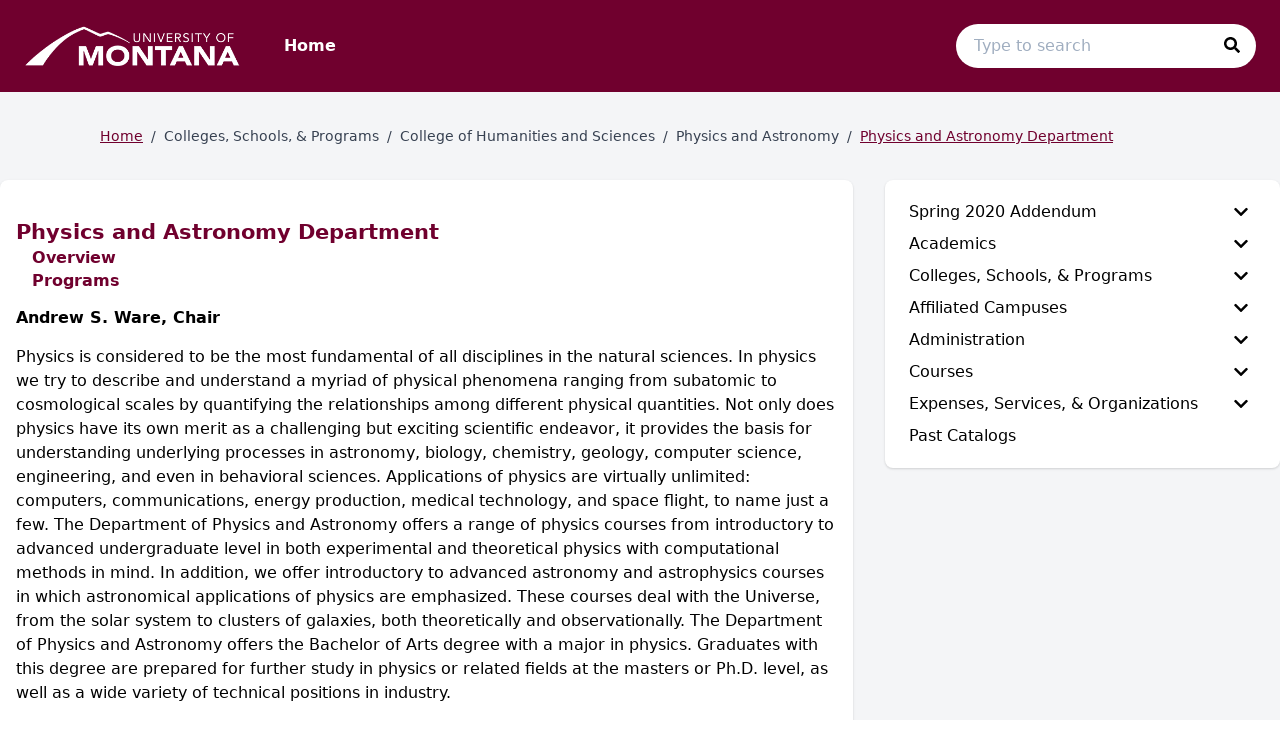

--- FILE ---
content_type: text/html; charset=utf-8
request_url: https://archive-umt-catalog-19-20.coursedog.com/colleges-schools-programs/humanities-sciences/physics-astronomy/overview
body_size: 110274
content:
<!doctype html>
<html data-n-head-ssr lang="en" data-n-head="%7B%22lang%22:%7B%22ssr%22:%22en%22%7D%7D">
  <head >
    <meta data-n-head="ssr" data-hid="charset" charset="utf-8"><meta data-n-head="ssr" data-hid="viewport" name="viewport" content="width=device-width, initial-scale=1"><meta data-n-head="ssr" data-hid="mobile-web-app-capable" name="mobile-web-app-capable" content="yes"><meta data-n-head="ssr" data-hid="apple-mobile-web-app-title" name="apple-mobile-web-app-title" content="Catalog"><meta data-n-head="ssr" name="author" content="University Of Montana Catalog"><meta data-n-head="ssr" name="viewport" content="width=device-width, initial-scale=1"><meta data-n-head="ssr" data-hid="og:title" name="og:title" content="University Of Montana Catalog"><meta data-n-head="ssr" data-hid="og:site_name" name="og:site_name" content="University Of Montana Catalog"><meta data-n-head="ssr" data-hid="og:url" name="og:url" content="montana-catalog.coursedog.com"><meta data-n-head="ssr" data-hid="og:type" name="og:type" content="website"><meta data-n-head="ssr" data-hid="og:image" name="og:image" content="https://coursedog-images-public.s3.us-east-2.amazonaws.com/montana/mpulse.png"><meta data-n-head="ssr" data-hid="description" property="description" content="Physics and Astronomy Department &lt; University of Montana"><meta data-n-head="ssr" data-hid="og:description" property="og:description" content="Physics and Astronomy Department &lt; University of Montana"><title>Physics and Astronomy Department &lt; University of Montana | University Of Montana Catalog</title><link data-n-head="ssr" rel="sitemap" type="application/xml" href="/sitemap.xml" title="Sitemap"><link data-n-head="ssr" rel="manifest" href="https://static.catalog.prod.coursedog.com/418daaa/manifest.e7b38202.json" data-hid="manifest"><link data-n-head="ssr" rel="icon" type="image/x-icon" href="https://coursedog-images-public.s3.us-east-2.amazonaws.com/montana/mpulse.png"><script data-n-head="ssr" data-hid="newRelic" type="text/javascript" charset="utf-8">;window.NREUM||(NREUM={});NREUM.init={distributed_tracing:{enabled:true},privacy:{cookies_enabled:false},ajax:{deny_list:["bam.nr-data.net"]}};
window.NREUM||(NREUM={}),__nr_require=function(t,e,n){function r(n){if(!e[n]){var o=e[n]={exports:{}};t[n][0].call(o.exports,function(e){var o=t[n][1][e];return r(o||e)},o,o.exports)}return e[n].exports}if("function"==typeof __nr_require)return __nr_require;for(var o=0;o<n.length;o++)r(n[o]);return r}({1:[function(t,e,n){function r(t){try{s.console&&console.log(t)}catch(e){}}var o,i=t("ee"),a=t(32),s={};try{o=localStorage.getItem("__nr_flags").split(","),console&&"function"==typeof console.log&&(s.console=!0,o.indexOf("dev")!==-1&&(s.dev=!0),o.indexOf("nr_dev")!==-1&&(s.nrDev=!0))}catch(c){}s.nrDev&&i.on("internal-error",function(t){r(t.stack)}),s.dev&&i.on("fn-err",function(t,e,n){r(n.stack)}),s.dev&&(r("NR AGENT IN DEVELOPMENT MODE"),r("flags: "+a(s,function(t,e){return t}).join(", ")))},{}],2:[function(t,e,n){function r(t,e,n,r,s){try{l?l-=1:o(s||new UncaughtException(t,e,n),!0)}catch(f){try{i("ierr",[f,c.now(),!0])}catch(d){}}return"function"==typeof u&&u.apply(this,a(arguments))}function UncaughtException(t,e,n){this.message=t||"Uncaught error with no additional information",this.sourceURL=e,this.line=n}function o(t,e){var n=e?null:c.now();i("err",[t,n])}var i=t("handle"),a=t(33),s=t("ee"),c=t("loader"),f=t("gos"),u=window.onerror,d=!1,p="nr@seenError";if(!c.disabled){var l=0;c.features.err=!0,t(1),window.onerror=r;try{throw new Error}catch(h){"stack"in h&&(t(14),t(13),"addEventListener"in window&&t(7),c.xhrWrappable&&t(15),d=!0)}s.on("fn-start",function(t,e,n){d&&(l+=1)}),s.on("fn-err",function(t,e,n){d&&!n[p]&&(f(n,p,function(){return!0}),this.thrown=!0,o(n))}),s.on("fn-end",function(){d&&!this.thrown&&l>0&&(l-=1)}),s.on("internal-error",function(t){i("ierr",[t,c.now(),!0])})}},{}],3:[function(t,e,n){var r=t("loader");r.disabled||(r.features.ins=!0)},{}],4:[function(t,e,n){function r(){U++,L=g.hash,this[u]=y.now()}function o(){U--,g.hash!==L&&i(0,!0);var t=y.now();this[h]=~~this[h]+t-this[u],this[d]=t}function i(t,e){E.emit("newURL",[""+g,e])}function a(t,e){t.on(e,function(){this[e]=y.now()})}var s="-start",c="-end",f="-body",u="fn"+s,d="fn"+c,p="cb"+s,l="cb"+c,h="jsTime",m="fetch",v="addEventListener",w=window,g=w.location,y=t("loader");if(w[v]&&y.xhrWrappable&&!y.disabled){var x=t(11),b=t(12),E=t(9),R=t(7),O=t(14),T=t(8),S=t(15),P=t(10),M=t("ee"),C=M.get("tracer"),N=t(23);t(17),y.features.spa=!0;var L,U=0;M.on(u,r),b.on(p,r),P.on(p,r),M.on(d,o),b.on(l,o),P.on(l,o),M.buffer([u,d,"xhr-resolved"]),R.buffer([u]),O.buffer(["setTimeout"+c,"clearTimeout"+s,u]),S.buffer([u,"new-xhr","send-xhr"+s]),T.buffer([m+s,m+"-done",m+f+s,m+f+c]),E.buffer(["newURL"]),x.buffer([u]),b.buffer(["propagate",p,l,"executor-err","resolve"+s]),C.buffer([u,"no-"+u]),P.buffer(["new-jsonp","cb-start","jsonp-error","jsonp-end"]),a(T,m+s),a(T,m+"-done"),a(P,"new-jsonp"),a(P,"jsonp-end"),a(P,"cb-start"),E.on("pushState-end",i),E.on("replaceState-end",i),w[v]("hashchange",i,N(!0)),w[v]("load",i,N(!0)),w[v]("popstate",function(){i(0,U>1)},N(!0))}},{}],5:[function(t,e,n){function r(){var t=new PerformanceObserver(function(t,e){var n=t.getEntries();s(v,[n])});try{t.observe({entryTypes:["resource"]})}catch(e){}}function o(t){if(s(v,[window.performance.getEntriesByType(w)]),window.performance["c"+p])try{window.performance[h](m,o,!1)}catch(t){}else try{window.performance[h]("webkit"+m,o,!1)}catch(t){}}function i(t){}if(window.performance&&window.performance.timing&&window.performance.getEntriesByType){var a=t("ee"),s=t("handle"),c=t(14),f=t(13),u=t(6),d=t(23),p="learResourceTimings",l="addEventListener",h="removeEventListener",m="resourcetimingbufferfull",v="bstResource",w="resource",g="-start",y="-end",x="fn"+g,b="fn"+y,E="bstTimer",R="pushState",O=t("loader");if(!O.disabled){O.features.stn=!0,t(9),"addEventListener"in window&&t(7);var T=NREUM.o.EV;a.on(x,function(t,e){var n=t[0];n instanceof T&&(this.bstStart=O.now())}),a.on(b,function(t,e){var n=t[0];n instanceof T&&s("bst",[n,e,this.bstStart,O.now()])}),c.on(x,function(t,e,n){this.bstStart=O.now(),this.bstType=n}),c.on(b,function(t,e){s(E,[e,this.bstStart,O.now(),this.bstType])}),f.on(x,function(){this.bstStart=O.now()}),f.on(b,function(t,e){s(E,[e,this.bstStart,O.now(),"requestAnimationFrame"])}),a.on(R+g,function(t){this.time=O.now(),this.startPath=location.pathname+location.hash}),a.on(R+y,function(t){s("bstHist",[location.pathname+location.hash,this.startPath,this.time])}),u()?(s(v,[window.performance.getEntriesByType("resource")]),r()):l in window.performance&&(window.performance["c"+p]?window.performance[l](m,o,d(!1)):window.performance[l]("webkit"+m,o,d(!1))),document[l]("scroll",i,d(!1)),document[l]("keypress",i,d(!1)),document[l]("click",i,d(!1))}}},{}],6:[function(t,e,n){e.exports=function(){return"PerformanceObserver"in window&&"function"==typeof window.PerformanceObserver}},{}],7:[function(t,e,n){function r(t){for(var e=t;e&&!e.hasOwnProperty(u);)e=Object.getPrototypeOf(e);e&&o(e)}function o(t){s.inPlace(t,[u,d],"-",i)}function i(t,e){return t[1]}var a=t("ee").get("events"),s=t("wrap-function")(a,!0),c=t("gos"),f=XMLHttpRequest,u="addEventListener",d="removeEventListener";e.exports=a,"getPrototypeOf"in Object?(r(document),r(window),r(f.prototype)):f.prototype.hasOwnProperty(u)&&(o(window),o(f.prototype)),a.on(u+"-start",function(t,e){var n=t[1];if(null!==n&&("function"==typeof n||"object"==typeof n)){var r=c(n,"nr@wrapped",function(){function t(){if("function"==typeof n.handleEvent)return n.handleEvent.apply(n,arguments)}var e={object:t,"function":n}[typeof n];return e?s(e,"fn-",null,e.name||"anonymous"):n});this.wrapped=t[1]=r}}),a.on(d+"-start",function(t){t[1]=this.wrapped||t[1]})},{}],8:[function(t,e,n){function r(t,e,n){var r=t[e];"function"==typeof r&&(t[e]=function(){var t=i(arguments),e={};o.emit(n+"before-start",[t],e);var a;e[m]&&e[m].dt&&(a=e[m].dt);var s=r.apply(this,t);return o.emit(n+"start",[t,a],s),s.then(function(t){return o.emit(n+"end",[null,t],s),t},function(t){throw o.emit(n+"end",[t],s),t})})}var o=t("ee").get("fetch"),i=t(33),a=t(32);e.exports=o;var s=window,c="fetch-",f=c+"body-",u=["arrayBuffer","blob","json","text","formData"],d=s.Request,p=s.Response,l=s.fetch,h="prototype",m="nr@context";d&&p&&l&&(a(u,function(t,e){r(d[h],e,f),r(p[h],e,f)}),r(s,"fetch",c),o.on(c+"end",function(t,e){var n=this;if(e){var r=e.headers.get("content-length");null!==r&&(n.rxSize=r),o.emit(c+"done",[null,e],n)}else o.emit(c+"done",[t],n)}))},{}],9:[function(t,e,n){var r=t("ee").get("history"),o=t("wrap-function")(r);e.exports=r;var i=window.history&&window.history.constructor&&window.history.constructor.prototype,a=window.history;i&&i.pushState&&i.replaceState&&(a=i),o.inPlace(a,["pushState","replaceState"],"-")},{}],10:[function(t,e,n){function r(t){function e(){f.emit("jsonp-end",[],l),t.removeEventListener("load",e,c(!1)),t.removeEventListener("error",n,c(!1))}function n(){f.emit("jsonp-error",[],l),f.emit("jsonp-end",[],l),t.removeEventListener("load",e,c(!1)),t.removeEventListener("error",n,c(!1))}var r=t&&"string"==typeof t.nodeName&&"script"===t.nodeName.toLowerCase();if(r){var o="function"==typeof t.addEventListener;if(o){var a=i(t.src);if(a){var d=s(a),p="function"==typeof d.parent[d.key];if(p){var l={};u.inPlace(d.parent,[d.key],"cb-",l),t.addEventListener("load",e,c(!1)),t.addEventListener("error",n,c(!1)),f.emit("new-jsonp",[t.src],l)}}}}}function o(){return"addEventListener"in window}function i(t){var e=t.match(d);return e?e[1]:null}function a(t,e){var n=t.match(l),r=n[1],o=n[3];return o?a(o,e[r]):e[r]}function s(t){var e=t.match(p);return e&&e.length>=3?{key:e[2],parent:a(e[1],window)}:{key:t,parent:window}}var c=t(23),f=t("ee").get("jsonp"),u=t("wrap-function")(f);if(e.exports=f,o()){var d=/[?&](?:callback|cb)=([^&#]+)/,p=/(.*)\.([^.]+)/,l=/^(\w+)(\.|$)(.*)$/,h=["appendChild","insertBefore","replaceChild"];Node&&Node.prototype&&Node.prototype.appendChild?u.inPlace(Node.prototype,h,"dom-"):(u.inPlace(HTMLElement.prototype,h,"dom-"),u.inPlace(HTMLHeadElement.prototype,h,"dom-"),u.inPlace(HTMLBodyElement.prototype,h,"dom-")),f.on("dom-start",function(t){r(t[0])})}},{}],11:[function(t,e,n){var r=t("ee").get("mutation"),o=t("wrap-function")(r),i=NREUM.o.MO;e.exports=r,i&&(window.MutationObserver=function(t){return this instanceof i?new i(o(t,"fn-")):i.apply(this,arguments)},MutationObserver.prototype=i.prototype)},{}],12:[function(t,e,n){function r(t){var e=i.context(),n=s(t,"executor-",e,null,!1),r=new f(n);return i.context(r).getCtx=function(){return e},r}var o=t("wrap-function"),i=t("ee").get("promise"),a=t("ee").getOrSetContext,s=o(i),c=t(32),f=NREUM.o.PR;e.exports=i,f&&(window.Promise=r,["all","race"].forEach(function(t){var e=f[t];f[t]=function(n){function r(t){return function(){i.emit("propagate",[null,!o],a,!1,!1),o=o||!t}}var o=!1;c(n,function(e,n){Promise.resolve(n).then(r("all"===t),r(!1))});var a=e.apply(f,arguments),s=f.resolve(a);return s}}),["resolve","reject"].forEach(function(t){var e=f[t];f[t]=function(t){var n=e.apply(f,arguments);return t!==n&&i.emit("propagate",[t,!0],n,!1,!1),n}}),f.prototype["catch"]=function(t){return this.then(null,t)},f.prototype=Object.create(f.prototype,{constructor:{value:r}}),c(Object.getOwnPropertyNames(f),function(t,e){try{r[e]=f[e]}catch(n){}}),o.wrapInPlace(f.prototype,"then",function(t){return function(){var e=this,n=o.argsToArray.apply(this,arguments),r=a(e);r.promise=e,n[0]=s(n[0],"cb-",r,null,!1),n[1]=s(n[1],"cb-",r,null,!1);var c=t.apply(this,n);return r.nextPromise=c,i.emit("propagate",[e,!0],c,!1,!1),c}}),i.on("executor-start",function(t){t[0]=s(t[0],"resolve-",this,null,!1),t[1]=s(t[1],"resolve-",this,null,!1)}),i.on("executor-err",function(t,e,n){t[1](n)}),i.on("cb-end",function(t,e,n){i.emit("propagate",[n,!0],this.nextPromise,!1,!1)}),i.on("propagate",function(t,e,n){this.getCtx&&!e||(this.getCtx=function(){if(t instanceof Promise)var e=i.context(t);return e&&e.getCtx?e.getCtx():this})}),r.toString=function(){return""+f})},{}],13:[function(t,e,n){var r=t("ee").get("raf"),o=t("wrap-function")(r),i="equestAnimationFrame";e.exports=r,o.inPlace(window,["r"+i,"mozR"+i,"webkitR"+i,"msR"+i],"raf-"),r.on("raf-start",function(t){t[0]=o(t[0],"fn-")})},{}],14:[function(t,e,n){function r(t,e,n){t[0]=a(t[0],"fn-",null,n)}function o(t,e,n){this.method=n,this.timerDuration=isNaN(t[1])?0:+t[1],t[0]=a(t[0],"fn-",this,n)}var i=t("ee").get("timer"),a=t("wrap-function")(i),s="setTimeout",c="setInterval",f="clearTimeout",u="-start",d="-";e.exports=i,a.inPlace(window,[s,"setImmediate"],s+d),a.inPlace(window,[c],c+d),a.inPlace(window,[f,"clearImmediate"],f+d),i.on(c+u,r),i.on(s+u,o)},{}],15:[function(t,e,n){function r(t,e){d.inPlace(e,["onreadystatechange"],"fn-",s)}function o(){var t=this,e=u.context(t);t.readyState>3&&!e.resolved&&(e.resolved=!0,u.emit("xhr-resolved",[],t)),d.inPlace(t,y,"fn-",s)}function i(t){x.push(t),m&&(E?E.then(a):w?w(a):(R=-R,O.data=R))}function a(){for(var t=0;t<x.length;t++)r([],x[t]);x.length&&(x=[])}function s(t,e){return e}function c(t,e){for(var n in t)e[n]=t[n];return e}t(7);var f=t("ee"),u=f.get("xhr"),d=t("wrap-function")(u),p=t(23),l=NREUM.o,h=l.XHR,m=l.MO,v=l.PR,w=l.SI,g="readystatechange",y=["onload","onerror","onabort","onloadstart","onloadend","onprogress","ontimeout"],x=[];e.exports=u;var b=window.XMLHttpRequest=function(t){var e=new h(t);try{u.emit("new-xhr",[e],e),e.addEventListener(g,o,p(!1))}catch(n){try{u.emit("internal-error",[n])}catch(r){}}return e};if(c(h,b),b.prototype=h.prototype,d.inPlace(b.prototype,["open","send"],"-xhr-",s),u.on("send-xhr-start",function(t,e){r(t,e),i(e)}),u.on("open-xhr-start",r),m){var E=v&&v.resolve();if(!w&&!v){var R=1,O=document.createTextNode(R);new m(a).observe(O,{characterData:!0})}}else f.on("fn-end",function(t){t[0]&&t[0].type===g||a()})},{}],16:[function(t,e,n){function r(t){if(!s(t))return null;var e=window.NREUM;if(!e.loader_config)return null;var n=(e.loader_config.accountID||"").toString()||null,r=(e.loader_config.agentID||"").toString()||null,f=(e.loader_config.trustKey||"").toString()||null;if(!n||!r)return null;var h=l.generateSpanId(),m=l.generateTraceId(),v=Date.now(),w={spanId:h,traceId:m,timestamp:v};return(t.sameOrigin||c(t)&&p())&&(w.traceContextParentHeader=o(h,m),w.traceContextStateHeader=i(h,v,n,r,f)),(t.sameOrigin&&!u()||!t.sameOrigin&&c(t)&&d())&&(w.newrelicHeader=a(h,m,v,n,r,f)),w}function o(t,e){return"00-"+e+"-"+t+"-01"}function i(t,e,n,r,o){var i=0,a="",s=1,c="",f="";return o+"@nr="+i+"-"+s+"-"+n+"-"+r+"-"+t+"-"+a+"-"+c+"-"+f+"-"+e}function a(t,e,n,r,o,i){var a="btoa"in window&&"function"==typeof window.btoa;if(!a)return null;var s={v:[0,1],d:{ty:"Browser",ac:r,ap:o,id:t,tr:e,ti:n}};return i&&r!==i&&(s.d.tk=i),btoa(JSON.stringify(s))}function s(t){return f()&&c(t)}function c(t){var e=!1,n={};if("init"in NREUM&&"distributed_tracing"in NREUM.init&&(n=NREUM.init.distributed_tracing),t.sameOrigin)e=!0;else if(n.allowed_origins instanceof Array)for(var r=0;r<n.allowed_origins.length;r++){var o=h(n.allowed_origins[r]);if(t.hostname===o.hostname&&t.protocol===o.protocol&&t.port===o.port){e=!0;break}}return e}function f(){return"init"in NREUM&&"distributed_tracing"in NREUM.init&&!!NREUM.init.distributed_tracing.enabled}function u(){return"init"in NREUM&&"distributed_tracing"in NREUM.init&&!!NREUM.init.distributed_tracing.exclude_newrelic_header}function d(){return"init"in NREUM&&"distributed_tracing"in NREUM.init&&NREUM.init.distributed_tracing.cors_use_newrelic_header!==!1}function p(){return"init"in NREUM&&"distributed_tracing"in NREUM.init&&!!NREUM.init.distributed_tracing.cors_use_tracecontext_headers}var l=t(29),h=t(18);e.exports={generateTracePayload:r,shouldGenerateTrace:s}},{}],17:[function(t,e,n){function r(t){var e=this.params,n=this.metrics;if(!this.ended){this.ended=!0;for(var r=0;r<p;r++)t.removeEventListener(d[r],this.listener,!1);return e.protocol&&"data"===e.protocol?void g("Ajax/DataUrl/Excluded"):void(e.aborted||(n.duration=a.now()-this.startTime,this.loadCaptureCalled||4!==t.readyState?null==e.status&&(e.status=0):i(this,t),n.cbTime=this.cbTime,s("xhr",[e,n,this.startTime,this.endTime,"xhr"],this)))}}function o(t,e){var n=c(e),r=t.params;r.hostname=n.hostname,r.port=n.port,r.protocol=n.protocol,r.host=n.hostname+":"+n.port,r.pathname=n.pathname,t.parsedOrigin=n,t.sameOrigin=n.sameOrigin}function i(t,e){t.params.status=e.status;var n=v(e,t.lastSize);if(n&&(t.metrics.rxSize=n),t.sameOrigin){var r=e.getResponseHeader("X-NewRelic-App-Data");r&&(t.params.cat=r.split(", ").pop())}t.loadCaptureCalled=!0}var a=t("loader");if(a.xhrWrappable&&!a.disabled){var s=t("handle"),c=t(18),f=t(16).generateTracePayload,u=t("ee"),d=["load","error","abort","timeout"],p=d.length,l=t("id"),h=t(24),m=t(22),v=t(19),w=t(23),g=t(25).recordSupportability,y=NREUM.o.REQ,x=window.XMLHttpRequest;a.features.xhr=!0,t(15),t(8),u.on("new-xhr",function(t){var e=this;e.totalCbs=0,e.called=0,e.cbTime=0,e.end=r,e.ended=!1,e.xhrGuids={},e.lastSize=null,e.loadCaptureCalled=!1,e.params=this.params||{},e.metrics=this.metrics||{},t.addEventListener("load",function(n){i(e,t)},w(!1)),h&&(h>34||h<10)||t.addEventListener("progress",function(t){e.lastSize=t.loaded},w(!1))}),u.on("open-xhr-start",function(t){this.params={method:t[0]},o(this,t[1]),this.metrics={}}),u.on("open-xhr-end",function(t,e){"loader_config"in NREUM&&"xpid"in NREUM.loader_config&&this.sameOrigin&&e.setRequestHeader("X-NewRelic-ID",NREUM.loader_config.xpid);var n=f(this.parsedOrigin);if(n){var r=!1;n.newrelicHeader&&(e.setRequestHeader("newrelic",n.newrelicHeader),r=!0),n.traceContextParentHeader&&(e.setRequestHeader("traceparent",n.traceContextParentHeader),n.traceContextStateHeader&&e.setRequestHeader("tracestate",n.traceContextStateHeader),r=!0),r&&(this.dt=n)}}),u.on("send-xhr-start",function(t,e){var n=this.metrics,r=t[0],o=this;if(n&&r){var i=m(r);i&&(n.txSize=i)}this.startTime=a.now(),this.listener=function(t){try{"abort"!==t.type||o.loadCaptureCalled||(o.params.aborted=!0),("load"!==t.type||o.called===o.totalCbs&&(o.onloadCalled||"function"!=typeof e.onload))&&o.end(e)}catch(n){try{u.emit("internal-error",[n])}catch(r){}}};for(var s=0;s<p;s++)e.addEventListener(d[s],this.listener,w(!1))}),u.on("xhr-cb-time",function(t,e,n){this.cbTime+=t,e?this.onloadCalled=!0:this.called+=1,this.called!==this.totalCbs||!this.onloadCalled&&"function"==typeof n.onload||this.end(n)}),u.on("xhr-load-added",function(t,e){var n=""+l(t)+!!e;this.xhrGuids&&!this.xhrGuids[n]&&(this.xhrGuids[n]=!0,this.totalCbs+=1)}),u.on("xhr-load-removed",function(t,e){var n=""+l(t)+!!e;this.xhrGuids&&this.xhrGuids[n]&&(delete this.xhrGuids[n],this.totalCbs-=1)}),u.on("xhr-resolved",function(){this.endTime=a.now()}),u.on("addEventListener-end",function(t,e){e instanceof x&&"load"===t[0]&&u.emit("xhr-load-added",[t[1],t[2]],e)}),u.on("removeEventListener-end",function(t,e){e instanceof x&&"load"===t[0]&&u.emit("xhr-load-removed",[t[1],t[2]],e)}),u.on("fn-start",function(t,e,n){e instanceof x&&("onload"===n&&(this.onload=!0),("load"===(t[0]&&t[0].type)||this.onload)&&(this.xhrCbStart=a.now()))}),u.on("fn-end",function(t,e){this.xhrCbStart&&u.emit("xhr-cb-time",[a.now()-this.xhrCbStart,this.onload,e],e)}),u.on("fetch-before-start",function(t){function e(t,e){var n=!1;return e.newrelicHeader&&(t.set("newrelic",e.newrelicHeader),n=!0),e.traceContextParentHeader&&(t.set("traceparent",e.traceContextParentHeader),e.traceContextStateHeader&&t.set("tracestate",e.traceContextStateHeader),n=!0),n}var n,r=t[1]||{};"string"==typeof t[0]?n=t[0]:t[0]&&t[0].url?n=t[0].url:window.URL&&t[0]&&t[0]instanceof URL&&(n=t[0].href),n&&(this.parsedOrigin=c(n),this.sameOrigin=this.parsedOrigin.sameOrigin);var o=f(this.parsedOrigin);if(o&&(o.newrelicHeader||o.traceContextParentHeader))if("string"==typeof t[0]||window.URL&&t[0]&&t[0]instanceof URL){var i={};for(var a in r)i[a]=r[a];i.headers=new Headers(r.headers||{}),e(i.headers,o)&&(this.dt=o),t.length>1?t[1]=i:t.push(i)}else t[0]&&t[0].headers&&e(t[0].headers,o)&&(this.dt=o)}),u.on("fetch-start",function(t,e){this.params={},this.metrics={},this.startTime=a.now(),this.dt=e,t.length>=1&&(this.target=t[0]),t.length>=2&&(this.opts=t[1]);var n,r=this.opts||{},i=this.target;if("string"==typeof i?n=i:"object"==typeof i&&i instanceof y?n=i.url:window.URL&&"object"==typeof i&&i instanceof URL&&(n=i.href),o(this,n),"data"!==this.params.protocol){var s=(""+(i&&i instanceof y&&i.method||r.method||"GET")).toUpperCase();this.params.method=s,this.txSize=m(r.body)||0}}),u.on("fetch-done",function(t,e){if(this.endTime=a.now(),this.params||(this.params={}),"data"===this.params.protocol)return void g("Ajax/DataUrl/Excluded");this.params.status=e?e.status:0;var n;"string"==typeof this.rxSize&&this.rxSize.length>0&&(n=+this.rxSize);var r={txSize:this.txSize,rxSize:n,duration:a.now()-this.startTime};s("xhr",[this.params,r,this.startTime,this.endTime,"fetch"],this)})}},{}],18:[function(t,e,n){var r={};e.exports=function(t){if(t in r)return r[t];if(0===(t||"").indexOf("data:"))return{protocol:"data"};var e=document.createElement("a"),n=window.location,o={};e.href=t,o.port=e.port;var i=e.href.split("://");!o.port&&i[1]&&(o.port=i[1].split("/")[0].split("@").pop().split(":")[1]),o.port&&"0"!==o.port||(o.port="https"===i[0]?"443":"80"),o.hostname=e.hostname||n.hostname,o.pathname=e.pathname,o.protocol=i[0],"/"!==o.pathname.charAt(0)&&(o.pathname="/"+o.pathname);var a=!e.protocol||":"===e.protocol||e.protocol===n.protocol,s=e.hostname===document.domain&&e.port===n.port;return o.sameOrigin=a&&(!e.hostname||s),"/"===o.pathname&&(r[t]=o),o}},{}],19:[function(t,e,n){function r(t,e){var n=t.responseType;return"json"===n&&null!==e?e:"arraybuffer"===n||"blob"===n||"json"===n?o(t.response):"text"===n||""===n||void 0===n?o(t.responseText):void 0}var o=t(22);e.exports=r},{}],20:[function(t,e,n){function r(){}function o(t,e,n,r){return function(){return u.recordSupportability("API/"+e+"/called"),i(t+e,[f.now()].concat(s(arguments)),n?null:this,r),n?void 0:this}}var i=t("handle"),a=t(32),s=t(33),c=t("ee").get("tracer"),f=t("loader"),u=t(25),d=NREUM;"undefined"==typeof window.newrelic&&(newrelic=d);var p=["setPageViewName","setCustomAttribute","setErrorHandler","finished","addToTrace","inlineHit","addRelease"],l="api-",h=l+"ixn-";a(p,function(t,e){d[e]=o(l,e,!0,"api")}),d.addPageAction=o(l,"addPageAction",!0),d.setCurrentRouteName=o(l,"routeName",!0),e.exports=newrelic,d.interaction=function(){return(new r).get()};var m=r.prototype={createTracer:function(t,e){var n={},r=this,o="function"==typeof e;return i(h+"tracer",[f.now(),t,n],r),function(){if(c.emit((o?"":"no-")+"fn-start",[f.now(),r,o],n),o)try{return e.apply(this,arguments)}catch(t){throw c.emit("fn-err",[arguments,this,t],n),t}finally{c.emit("fn-end",[f.now()],n)}}}};a("actionText,setName,setAttribute,save,ignore,onEnd,getContext,end,get".split(","),function(t,e){m[e]=o(h,e)}),newrelic.noticeError=function(t,e){"string"==typeof t&&(t=new Error(t)),u.recordSupportability("API/noticeError/called"),i("err",[t,f.now(),!1,e])}},{}],21:[function(t,e,n){function r(t){if(NREUM.init){for(var e=NREUM.init,n=t.split("."),r=0;r<n.length-1;r++)if(e=e[n[r]],"object"!=typeof e)return;return e=e[n[n.length-1]]}}e.exports={getConfiguration:r}},{}],22:[function(t,e,n){e.exports=function(t){if("string"==typeof t&&t.length)return t.length;if("object"==typeof t){if("undefined"!=typeof ArrayBuffer&&t instanceof ArrayBuffer&&t.byteLength)return t.byteLength;if("undefined"!=typeof Blob&&t instanceof Blob&&t.size)return t.size;if(!("undefined"!=typeof FormData&&t instanceof FormData))try{return JSON.stringify(t).length}catch(e){return}}}},{}],23:[function(t,e,n){var r=!1;try{var o=Object.defineProperty({},"passive",{get:function(){r=!0}});window.addEventListener("testPassive",null,o),window.removeEventListener("testPassive",null,o)}catch(i){}e.exports=function(t){return r?{passive:!0,capture:!!t}:!!t}},{}],24:[function(t,e,n){var r=0,o=navigator.userAgent.match(/Firefox[\/\s](\d+\.\d+)/);o&&(r=+o[1]),e.exports=r},{}],25:[function(t,e,n){function r(t,e){var n=[a,t,{name:t},e];return i("storeMetric",n,null,"api"),n}function o(t,e){var n=[s,t,{name:t},e];return i("storeEventMetrics",n,null,"api"),n}var i=t("handle"),a="sm",s="cm";e.exports={constants:{SUPPORTABILITY_METRIC:a,CUSTOM_METRIC:s},recordSupportability:r,recordCustom:o}},{}],26:[function(t,e,n){function r(){return s.exists&&performance.now?Math.round(performance.now()):(i=Math.max((new Date).getTime(),i))-a}function o(){return i}var i=(new Date).getTime(),a=i,s=t(34);e.exports=r,e.exports.offset=a,e.exports.getLastTimestamp=o},{}],27:[function(t,e,n){function r(t){return!(!t||!t.protocol||"file:"===t.protocol)}e.exports=r},{}],28:[function(t,e,n){function r(t,e){var n=t.getEntries();n.forEach(function(t){"first-paint"===t.name?l("timing",["fp",Math.floor(t.startTime)]):"first-contentful-paint"===t.name&&l("timing",["fcp",Math.floor(t.startTime)])})}function o(t,e){var n=t.getEntries();if(n.length>0){var r=n[n.length-1];if(f&&f<r.startTime)return;var o=[r],i=a({});i&&o.push(i),l("lcp",o)}}function i(t){t.getEntries().forEach(function(t){t.hadRecentInput||l("cls",[t])})}function a(t){var e=navigator.connection||navigator.mozConnection||navigator.webkitConnection;if(e)return e.type&&(t["net-type"]=e.type),e.effectiveType&&(t["net-etype"]=e.effectiveType),e.rtt&&(t["net-rtt"]=e.rtt),e.downlink&&(t["net-dlink"]=e.downlink),t}function s(t){if(t instanceof w&&!y){var e=Math.round(t.timeStamp),n={type:t.type};a(n),e<=h.now()?n.fid=h.now()-e:e>h.offset&&e<=Date.now()?(e-=h.offset,n.fid=h.now()-e):e=h.now(),y=!0,l("timing",["fi",e,n])}}function c(t){"hidden"===t&&(f=h.now(),l("pageHide",[f]))}if(!("init"in NREUM&&"page_view_timing"in NREUM.init&&"enabled"in NREUM.init.page_view_timing&&NREUM.init.page_view_timing.enabled===!1)){var f,u,d,p,l=t("handle"),h=t("loader"),m=t(31),v=t(23),w=NREUM.o.EV;if("PerformanceObserver"in window&&"function"==typeof window.PerformanceObserver){u=new PerformanceObserver(r);try{u.observe({entryTypes:["paint"]})}catch(g){}d=new PerformanceObserver(o);try{d.observe({entryTypes:["largest-contentful-paint"]})}catch(g){}p=new PerformanceObserver(i);try{p.observe({type:"layout-shift",buffered:!0})}catch(g){}}if("addEventListener"in document){var y=!1,x=["click","keydown","mousedown","pointerdown","touchstart"];x.forEach(function(t){document.addEventListener(t,s,v(!1))})}m(c)}},{}],29:[function(t,e,n){function r(){function t(){return e?15&e[n++]:16*Math.random()|0}var e=null,n=0,r=window.crypto||window.msCrypto;r&&r.getRandomValues&&(e=r.getRandomValues(new Uint8Array(31)));for(var o,i="xxxxxxxx-xxxx-4xxx-yxxx-xxxxxxxxxxxx",a="",s=0;s<i.length;s++)o=i[s],"x"===o?a+=t().toString(16):"y"===o?(o=3&t()|8,a+=o.toString(16)):a+=o;return a}function o(){return a(16)}function i(){return a(32)}function a(t){function e(){return n?15&n[r++]:16*Math.random()|0}var n=null,r=0,o=window.crypto||window.msCrypto;o&&o.getRandomValues&&Uint8Array&&(n=o.getRandomValues(new Uint8Array(31)));for(var i=[],a=0;a<t;a++)i.push(e().toString(16));return i.join("")}e.exports={generateUuid:r,generateSpanId:o,generateTraceId:i}},{}],30:[function(t,e,n){function r(t,e){if(!o)return!1;if(t!==o)return!1;if(!e)return!0;if(!i)return!1;for(var n=i.split("."),r=e.split("."),a=0;a<r.length;a++)if(r[a]!==n[a])return!1;return!0}var o=null,i=null,a=/Version\/(\S+)\s+Safari/;if(navigator.userAgent){var s=navigator.userAgent,c=s.match(a);c&&s.indexOf("Chrome")===-1&&s.indexOf("Chromium")===-1&&(o="Safari",i=c[1])}e.exports={agent:o,version:i,match:r}},{}],31:[function(t,e,n){function r(t){function e(){t(s&&document[s]?document[s]:document[i]?"hidden":"visible")}"addEventListener"in document&&a&&document.addEventListener(a,e,o(!1))}var o=t(23);e.exports=r;var i,a,s;"undefined"!=typeof document.hidden?(i="hidden",a="visibilitychange",s="visibilityState"):"undefined"!=typeof document.msHidden?(i="msHidden",a="msvisibilitychange"):"undefined"!=typeof document.webkitHidden&&(i="webkitHidden",a="webkitvisibilitychange",s="webkitVisibilityState")},{}],32:[function(t,e,n){function r(t,e){var n=[],r="",i=0;for(r in t)o.call(t,r)&&(n[i]=e(r,t[r]),i+=1);return n}var o=Object.prototype.hasOwnProperty;e.exports=r},{}],33:[function(t,e,n){function r(t,e,n){e||(e=0),"undefined"==typeof n&&(n=t?t.length:0);for(var r=-1,o=n-e||0,i=Array(o<0?0:o);++r<o;)i[r]=t[e+r];return i}e.exports=r},{}],34:[function(t,e,n){e.exports={exists:"undefined"!=typeof window.performance&&window.performance.timing&&"undefined"!=typeof window.performance.timing.navigationStart}},{}],ee:[function(t,e,n){function r(){}function o(t){function e(t){return t&&t instanceof r?t:t?f(t,c,a):a()}function n(n,r,o,i,a){if(a!==!1&&(a=!0),!l.aborted||i){t&&a&&t(n,r,o);for(var s=e(o),c=m(n),f=c.length,u=0;u<f;u++)c[u].apply(s,r);var p=d[y[n]];return p&&p.push([x,n,r,s]),s}}function i(t,e){g[t]=m(t).concat(e)}function h(t,e){var n=g[t];if(n)for(var r=0;r<n.length;r++)n[r]===e&&n.splice(r,1)}function m(t){return g[t]||[]}function v(t){return p[t]=p[t]||o(n)}function w(t,e){l.aborted||u(t,function(t,n){e=e||"feature",y[n]=e,e in d||(d[e]=[])})}var g={},y={},x={on:i,addEventListener:i,removeEventListener:h,emit:n,get:v,listeners:m,context:e,buffer:w,abort:s,aborted:!1};return x}function i(t){return f(t,c,a)}function a(){return new r}function s(){(d.api||d.feature)&&(l.aborted=!0,d=l.backlog={})}var c="nr@context",f=t("gos"),u=t(32),d={},p={},l=e.exports=o();e.exports.getOrSetContext=i,l.backlog=d},{}],gos:[function(t,e,n){function r(t,e,n){if(o.call(t,e))return t[e];var r=n();if(Object.defineProperty&&Object.keys)try{return Object.defineProperty(t,e,{value:r,writable:!0,enumerable:!1}),r}catch(i){}return t[e]=r,r}var o=Object.prototype.hasOwnProperty;e.exports=r},{}],handle:[function(t,e,n){function r(t,e,n,r){o.buffer([t],r),o.emit(t,e,n)}var o=t("ee").get("handle");e.exports=r,r.ee=o},{}],id:[function(t,e,n){function r(t){var e=typeof t;return!t||"object"!==e&&"function"!==e?-1:t===window?0:a(t,i,function(){return o++})}var o=1,i="nr@id",a=t("gos");e.exports=r},{}],loader:[function(t,e,n){function r(){if(!S++){var t=T.info=NREUM.info,e=v.getElementsByTagName("script")[0];if(setTimeout(f.abort,3e4),!(t&&t.licenseKey&&t.applicationID&&e))return f.abort();c(R,function(e,n){t[e]||(t[e]=n)});var n=a();s("mark",["onload",n+T.offset],null,"api"),s("timing",["load",n]);var r=v.createElement("script");0===t.agent.indexOf("http://")||0===t.agent.indexOf("https://")?r.src=t.agent:r.src=h+"://"+t.agent,e.parentNode.insertBefore(r,e)}}function o(){"complete"===v.readyState&&i()}function i(){s("mark",["domContent",a()+T.offset],null,"api")}var a=t(26),s=t("handle"),c=t(32),f=t("ee"),u=t(30),d=t(27),p=t(21),l=t(23),h=p.getConfiguration("ssl")===!1?"http":"https",m=window,v=m.document,w="addEventListener",g="attachEvent",y=m.XMLHttpRequest,x=y&&y.prototype,b=!d(m.location);NREUM.o={ST:setTimeout,SI:m.setImmediate,CT:clearTimeout,XHR:y,REQ:m.Request,EV:m.Event,PR:m.Promise,MO:m.MutationObserver};var E=""+location,R={beacon:"bam.nr-data.net",errorBeacon:"bam.nr-data.net",agent:"js-agent.newrelic.com/nr-spa-1215.min.js"},O=y&&x&&x[w]&&!/CriOS/.test(navigator.userAgent),T=e.exports={offset:a.getLastTimestamp(),now:a,origin:E,features:{},xhrWrappable:O,userAgent:u,disabled:b};if(!b){t(20),t(28),v[w]?(v[w]("DOMContentLoaded",i,l(!1)),m[w]("load",r,l(!1))):(v[g]("onreadystatechange",o),m[g]("onload",r)),s("mark",["firstbyte",a.getLastTimestamp()],null,"api");var S=0}},{}],"wrap-function":[function(t,e,n){function r(t,e){function n(e,n,r,c,f){function nrWrapper(){var i,a,u,p;try{a=this,i=d(arguments),u="function"==typeof r?r(i,a):r||{}}catch(l){o([l,"",[i,a,c],u],t)}s(n+"start",[i,a,c],u,f);try{return p=e.apply(a,i)}catch(h){throw s(n+"err",[i,a,h],u,f),h}finally{s(n+"end",[i,a,p],u,f)}}return a(e)?e:(n||(n=""),nrWrapper[p]=e,i(e,nrWrapper,t),nrWrapper)}function r(t,e,r,o,i){r||(r="");var s,c,f,u="-"===r.charAt(0);for(f=0;f<e.length;f++)c=e[f],s=t[c],a(s)||(t[c]=n(s,u?c+r:r,o,c,i))}function s(n,r,i,a){if(!h||e){var s=h;h=!0;try{t.emit(n,r,i,e,a)}catch(c){o([c,n,r,i],t)}h=s}}return t||(t=u),n.inPlace=r,n.flag=p,n}function o(t,e){e||(e=u);try{e.emit("internal-error",t)}catch(n){}}function i(t,e,n){if(Object.defineProperty&&Object.keys)try{var r=Object.keys(t);return r.forEach(function(n){Object.defineProperty(e,n,{get:function(){return t[n]},set:function(e){return t[n]=e,e}})}),e}catch(i){o([i],n)}for(var a in t)l.call(t,a)&&(e[a]=t[a]);return e}function a(t){return!(t&&t instanceof Function&&t.apply&&!t[p])}function s(t,e){var n=e(t);return n[p]=t,i(t,n,u),n}function c(t,e,n){var r=t[e];t[e]=s(r,n)}function f(){for(var t=arguments.length,e=new Array(t),n=0;n<t;++n)e[n]=arguments[n];return e}var u=t("ee"),d=t(33),p="nr@original",l=Object.prototype.hasOwnProperty,h=!1;e.exports=r,e.exports.wrapFunction=s,e.exports.wrapInPlace=c,e.exports.argsToArray=f},{}]},{},["loader",2,17,5,3,4]);
;NREUM.loader_config={accountID:"3462606",trustKey:"3462606",agentID:"1298193956",licenseKey:"NRJS-3b34f5fe10831ff33af",applicationID:"1298193956"}
;NREUM.info={beacon:"bam.nr-data.net",errorBeacon:"bam.nr-data.net",licenseKey:"NRJS-3b34f5fe10831ff33af",applicationID:"1298193956",sa:1}</script><link rel="preload" href="https://static.catalog.prod.coursedog.com/418daaa/d4bc1e5.js" as="script"><link rel="preload" href="https://static.catalog.prod.coursedog.com/418daaa/42.e2c34d6c1db116e2d86c.js" as="script"><link rel="preload" href="https://static.catalog.prod.coursedog.com/418daaa/59.d2e6939df3ade346e33a.js" as="script"><link rel="preload" href="https://static.catalog.prod.coursedog.com/418daaa/41.c5bd53c776da4cf2cd5d.js" as="script"><link rel="preload" href="https://static.catalog.prod.coursedog.com/418daaa/5.b8350b9c6daad039889b.js" as="script"><link rel="preload" href="https://static.catalog.prod.coursedog.com/418daaa/80.fbf204b21eb9fdd8688f.js" as="script"><link rel="preload" href="https://static.catalog.prod.coursedog.com/418daaa/2.72db420466330fddb8ee.js" as="script"><style data-vue-ssr-id="15ba7704:0 56e94d36:0 2f54cfc0:0 1515d950:0 28e218f8:0 c81e33c4:0 b2e11be0:0 5f597fdb:0 3cc93ecf:0 51827236:0 7a367b5c:0 2ed4ac2d:0 5350efac:0 189d8970:0 2b35401e:0 32993c07:0 34a106da:0 2bc3b274:0 6d63219e:0 2a5bdf24:0 2e8b4088:0 32ec6f0b:0 398cdecc:0">/**
 * This injects Tailwind's base styles, which is a combination of
 * Normalize.css and some additional base styles.
 *
 * You can see the styles here:
 * https://github.com/tailwindcss/tailwindcss/blob/master/css/preflight.css
 *
 * If using `postcss-import`, use this import instead:
 *
 * @import "tailwindcss/preflight";
 */

/*! normalize.css v8.0.1 | MIT License | github.com/necolas/normalize.css */

/* Document
   ========================================================================== */

/**
 * 1. Correct the line height in all browsers.
 * 2. Prevent adjustments of font size after orientation changes in iOS.
 */

html {
  line-height: 1.15; /* 1 */
  -webkit-text-size-adjust: 100%; /* 2 */
}

/* Sections
   ========================================================================== */

/**
 * Remove the margin in all browsers.
 */

body {
  margin: 0;
}

/**
 * Render the `main` element consistently in IE.
 */

main {
  display: block;
}

/**
 * Correct the font size and margin on `h1` elements within `section` and
 * `article` contexts in Chrome, Firefox, and Safari.
 */

h1 {
  font-size: 2em;
  margin: 0.67em 0;
}

/* Grouping content
   ========================================================================== */

/**
 * 1. Add the correct box sizing in Firefox.
 * 2. Show the overflow in Edge and IE.
 */

hr {
  box-sizing: content-box; /* 1 */
  height: 0; /* 1 */
  overflow: visible; /* 2 */
}

/**
 * 1. Correct the inheritance and scaling of font size in all browsers.
 * 2. Correct the odd `em` font sizing in all browsers.
 */

pre {
  font-family: monospace, monospace; /* 1 */
  font-size: 1em; /* 2 */
}

/* Text-level semantics
   ========================================================================== */

/**
 * Remove the gray background on active links in IE 10.
 */

a {
  background-color: transparent;
}

/**
 * 1. Remove the bottom border in Chrome 57-
 * 2. Add the correct text decoration in Chrome, Edge, IE, Opera, and Safari.
 */

abbr[title] {
  border-bottom: none; /* 1 */
  text-decoration: underline; /* 2 */
  -webkit-text-decoration: underline dotted;
          text-decoration: underline dotted; /* 2 */
}

/**
 * Add the correct font weight in Chrome, Edge, and Safari.
 */

b,
strong {
  font-weight: bolder;
}

/**
 * 1. Correct the inheritance and scaling of font size in all browsers.
 * 2. Correct the odd `em` font sizing in all browsers.
 */

code,
kbd,
samp {
  font-family: monospace, monospace; /* 1 */
  font-size: 1em; /* 2 */
}

/**
 * Add the correct font size in all browsers.
 */

small {
  font-size: 80%;
}

/**
 * Prevent `sub` and `sup` elements from affecting the line height in
 * all browsers.
 */

sub,
sup {
  font-size: 75%;
  line-height: 0;
  position: relative;
  vertical-align: baseline;
}

sub {
  bottom: -0.25em;
}

sup {
  top: -0.5em;
}

/* Embedded content
   ========================================================================== */

/**
 * Remove the border on images inside links in IE 10.
 */

img {
  border-style: none;
}

/* Forms
   ========================================================================== */

/**
 * 1. Change the font styles in all browsers.
 * 2. Remove the margin in Firefox and Safari.
 */

button,
input,
optgroup,
select,
textarea {
  font-family: inherit; /* 1 */
  font-size: 100%; /* 1 */
  line-height: 1.15; /* 1 */
  margin: 0; /* 2 */
}

/**
 * Show the overflow in IE.
 * 1. Show the overflow in Edge.
 */

button,
input { /* 1 */
  overflow: visible;
}

/**
 * Remove the inheritance of text transform in Edge, Firefox, and IE.
 * 1. Remove the inheritance of text transform in Firefox.
 */

button,
select { /* 1 */
  text-transform: none;
}

/**
 * Correct the inability to style clickable types in iOS and Safari.
 */

button,
[type="button"],
[type="submit"] {
  -webkit-appearance: button;
}

/**
 * Remove the inner border and padding in Firefox.
 */

button::-moz-focus-inner,
[type="button"]::-moz-focus-inner,
[type="submit"]::-moz-focus-inner {
  border-style: none;
  padding: 0;
}

/**
 * Restore the focus styles unset by the previous rule.
 */

button:-moz-focusring,
[type="button"]:-moz-focusring,
[type="submit"]:-moz-focusring {
  outline: 1px dotted ButtonText;
}

/**
 * Correct the padding in Firefox.
 */

fieldset {
  padding: 0.35em 0.75em 0.625em;
}

/**
 * 1. Correct the text wrapping in Edge and IE.
 * 2. Correct the color inheritance from `fieldset` elements in IE.
 * 3. Remove the padding so developers are not caught out when they zero out
 *    `fieldset` elements in all browsers.
 */

legend {
  box-sizing: border-box; /* 1 */
  color: inherit; /* 2 */
  display: table; /* 1 */
  max-width: 100%; /* 1 */
  padding: 0; /* 3 */
  white-space: normal; /* 1 */
}

/**
 * Add the correct vertical alignment in Chrome, Firefox, and Opera.
 */

progress {
  vertical-align: baseline;
}

/**
 * Remove the default vertical scrollbar in IE 10+.
 */

textarea {
  overflow: auto;
}

/**
 * 1. Add the correct box sizing in IE 10.
 * 2. Remove the padding in IE 10.
 */

[type="checkbox"],
[type="radio"] {
  box-sizing: border-box; /* 1 */
  padding: 0; /* 2 */
}

/**
 * Correct the cursor style of increment and decrement buttons in Chrome.
 */

[type="number"]::-webkit-inner-spin-button,
[type="number"]::-webkit-outer-spin-button {
  height: auto;
}

/**
 * 1. Correct the odd appearance in Chrome and Safari.
 * 2. Correct the outline style in Safari.
 */

[type="search"] {
  -webkit-appearance: textfield; /* 1 */
  outline-offset: -2px; /* 2 */
}

/**
 * Remove the inner padding in Chrome and Safari on macOS.
 */

[type="search"]::-webkit-search-decoration {
  -webkit-appearance: none;
}

/**
 * 1. Correct the inability to style clickable types in iOS and Safari.
 * 2. Change font properties to `inherit` in Safari.
 */

/* Interactive
   ========================================================================== */

/*
 * Add the correct display in Edge, IE 10+, and Firefox.
 */

details {
  display: block;
}

/*
 * Add the correct display in all browsers.
 */

summary {
  display: list-item;
}

/* Misc
   ========================================================================== */

/**
 * Add the correct display in IE 10+.
 */

template {
  display: none;
}

/**
 * Add the correct display in IE 10.
 */

[hidden] {
  display: none;
}

/**
 * Manually forked from SUIT CSS Base: https://github.com/suitcss/base
 * A thin layer on top of normalize.css that provides a starting point more
 * suitable for web applications.
 */

/**
 * Removes the default spacing and border for appropriate elements.
 */

blockquote,
dl,
dd,
h1,
h2,
h3,
h4,
h5,
h6,
hr,
figure,
p,
pre {
  margin: 0;
}

button {
  background-color: transparent;
  background-image: none;
}

/**
 * Work around a Firefox/IE bug where the transparent `button` background
 * results in a loss of the default `button` focus styles.
 */

button:focus {
  outline: 1px dotted;
  outline: 5px auto -webkit-focus-ring-color;
}

fieldset {
  margin: 0;
  padding: 0;
}

ol,
ul {
  list-style: none;
  margin: 0;
  padding: 0;
}

/**
 * Tailwind custom reset styles
 */

/**
 * 1. Use the user's configured `sans` font-family (with Tailwind's default
 *    sans-serif font stack as a fallback) as a sane default.
 * 2. Use Tailwind's default "normal" line-height so the user isn't forced
 *    to override it to ensure consistency even when using the default theme.
 */

html {
  font-family: Inter, system-ui, -apple-system, BlinkMacSystemFont, "Segoe UI", Roboto, "Helvetica Neue", Arial, "Noto Sans", sans-serif, "Apple Color Emoji", "Segoe UI Emoji", "Segoe UI Symbol", "Noto Color Emoji"; /* 1 */
  line-height: 1.5; /* 2 */
}

/**
 * 1. Prevent padding and border from affecting element width.
 *
 *    We used to set this in the html element and inherit from
 *    the parent element for everything else. This caused issues
 *    in shadow-dom-enhanced elements like <details> where the content
 *    is wrapped by a div with box-sizing set to `content-box`.
 *
 *    https://github.com/mozdevs/cssremedy/issues/4
 *
 *
 * 2. Allow adding a border to an element by just adding a border-width.
 *
 *    By default, the way the browser specifies that an element should have no
 *    border is by setting it's border-style to `none` in the user-agent
 *    stylesheet.
 *
 *    In order to easily add borders to elements by just setting the `border-width`
 *    property, we change the default border-style for all elements to `solid`, and
 *    use border-width to hide them instead. This way our `border` utilities only
 *    need to set the `border-width` property instead of the entire `border`
 *    shorthand, making our border utilities much more straightforward to compose.
 *
 *    https://github.com/tailwindcss/tailwindcss/pull/116
 */

*,
::before,
::after {
  box-sizing: border-box; /* 1 */
  border-width: 0; /* 2 */
  border-style: solid; /* 2 */
  border-color: #d2d6dc; /* 2 */
}

/*
 * Ensure horizontal rules are visible by default
 */

hr {
  border-top-width: 1px;
}

/**
 * Undo the `border-style: none` reset that Normalize applies to images so that
 * our `border-{width}` utilities have the expected effect.
 *
 * The Normalize reset is unnecessary for us since we default the border-width
 * to 0 on all elements.
 *
 * https://github.com/tailwindcss/tailwindcss/issues/362
 */

img {
  border-style: solid;
}

textarea {
  resize: vertical;
}

input::-webkit-input-placeholder,
textarea::-webkit-input-placeholder {
  color: #a0aec0;
}

input::-moz-placeholder,
textarea::-moz-placeholder {
  color: #a0aec0;
}

input::-ms-input-placeholder,
textarea::-ms-input-placeholder {
  color: #a0aec0;
}

input::placeholder,
textarea::placeholder {
  color: #a0aec0;
}

button,
[role="button"] {
  cursor: pointer;
}

table {
  border-collapse: collapse;
}

h1,
h2,
h3,
h4,
h5,
h6 {
  font-size: inherit;
  font-weight: inherit;
}

/**
 * Reset links to optimize for opt-in styling instead of
 * opt-out.
 */

a {
  color: inherit;
  text-decoration: inherit;
}

/**
 * Reset form element properties that are easy to forget to
 * style explicitly so you don't inadvertently introduce
 * styles that deviate from your design system. These styles
 * supplement a partial reset that is already applied by
 * normalize.css.
 */

button,
input,
optgroup,
select,
textarea {
  padding: 0;
  line-height: inherit;
  color: inherit;
}

/**
 * Use the configured 'mono' font family for elements that
 * are expected to be rendered with a monospace font, falling
 * back to the system monospace stack if there is no configured
 * 'mono' font family.
 */

pre,
code,
kbd,
samp {
  font-family: Menlo, Monaco, Consolas, "Liberation Mono", "Courier New", monospace;
}

/**
 * Make replaced elements `display: block` by default as that's
 * the behavior you want almost all of the time. Inspired by
 * CSS Remedy, with `svg` added as well.
 *
 * https://github.com/mozdevs/cssremedy/issues/14
 */

img,
svg,
video,
canvas,
audio,
iframe,
embed,
object {
  display: block;
  vertical-align: middle;
}

/**
 * Constrain images and videos to the parent width and preserve
 * their instrinsic aspect ratio.
 *
 * https://github.com/mozdevs/cssremedy/issues/14
 */

img,
video {
  max-width: 100%;
  height: auto;
}

/**
 * This injects any component classes registered by plugins.
 *
 * If using `postcss-import`, use this import instead:
 *
 * @import "tailwindcss/components";
 */

.container {
  width: 100%;
}

@media (min-width: 640px) {
  .container {
    max-width: 640px;
  }
}

@media (min-width: 768px) {
  .container {
    max-width: 768px;
  }
}

@media (min-width: 1024px) {
  .container {
    max-width: 1024px;
  }
}

@media (min-width: 1280px) {
  .container {
    max-width: 1280px;
  }
}

/**
 * Here you would add any of your custom component classes; stuff that you'd
 * want loaded *before* the utilities so that the utilities could still
 * override them.
 *
 * Example:
 *
 * .btn { ... }
 * .form-input { ... }
 *
 * Or if using a preprocessor or `postcss-import`:
 *
 * @import "components/buttons";
 * @import "components/forms";
 */

/**
 * This injects all of Tailwind's utility classes, generated based on your
 * config file.
 *
 * If using `postcss-import`, use this import instead:
 *
 * @import "tailwindcss/utilities";
 */

.space-y-1 > :not(template) ~ :not(template) {
  --space-y-reverse: 0;
  margin-top: calc(0.25rem * calc(1 - var(--space-y-reverse)));
  margin-bottom: calc(0.25rem * var(--space-y-reverse));
}

.space-x-2 > :not(template) ~ :not(template) {
  --space-x-reverse: 0;
  margin-right: calc(0.5rem * var(--space-x-reverse));
  margin-left: calc(0.5rem * calc(1 - var(--space-x-reverse)));
}

.space-x-4 > :not(template) ~ :not(template) {
  --space-x-reverse: 0;
  margin-right: calc(1rem * var(--space-x-reverse));
  margin-left: calc(1rem * calc(1 - var(--space-x-reverse)));
}

.space-x-5 > :not(template) ~ :not(template) {
  --space-x-reverse: 0;
  margin-right: calc(1.25rem * var(--space-x-reverse));
  margin-left: calc(1.25rem * calc(1 - var(--space-x-reverse)));
}

.divide-y > :not(template) ~ :not(template) {
  --divide-y-reverse: 0;
  border-top-width: calc(1px * calc(1 - var(--divide-y-reverse)));
  border-bottom-width: calc(1px * var(--divide-y-reverse));
}

.divide-gray-200 > :not(template) ~ :not(template) {
  --divide-opacity: 1;
  border-color: #e5e7eb;
  border-color: rgba(229, 231, 235, var(--divide-opacity));
}

.sr-only {
  position: absolute;
  width: 1px;
  height: 1px;
  padding: 0;
  margin: -1px;
  overflow: hidden;
  clip: rect(0, 0, 0, 0);
  white-space: nowrap;
  border-width: 0;
}

.appearance-none {
  -webkit-appearance: none;
     -moz-appearance: none;
          appearance: none;
}

.bg-transparent {
  background-color: transparent;
}

.bg-white {
  --bg-opacity: 1;
  background-color: #ffffff;
  background-color: rgba(255, 255, 255, var(--bg-opacity));
}

.bg-gray-50 {
  --bg-opacity: 1;
  background-color: #f9fafb;
  background-color: rgba(249, 250, 251, var(--bg-opacity));
}

.bg-gray-100 {
  --bg-opacity: 1;
  background-color: #f4f5f7;
  background-color: rgba(244, 245, 247, var(--bg-opacity));
}

.bg-gray-200 {
  --bg-opacity: 1;
  background-color: #e5e7eb;
  background-color: rgba(229, 231, 235, var(--bg-opacity));
}

.bg-gray-300 {
  --bg-opacity: 1;
  background-color: #d2d6dc;
  background-color: rgba(210, 214, 220, var(--bg-opacity));
}

.bg-gray-500 {
  --bg-opacity: 1;
  background-color: #6b7280;
  background-color: rgba(107, 114, 128, var(--bg-opacity));
}

.bg-red-100 {
  --bg-opacity: 1;
  background-color: #fde8e8;
  background-color: rgba(253, 232, 232, var(--bg-opacity));
}

.bg-red-500 {
  --bg-opacity: 1;
  background-color: #f05252;
  background-color: rgba(240, 82, 82, var(--bg-opacity));
}

.bg-green-100 {
  --bg-opacity: 1;
  background-color: #def7ec;
  background-color: rgba(222, 247, 236, var(--bg-opacity));
}

.bg-blue-50 {
  --bg-opacity: 1;
  background-color: #ebf5ff;
  background-color: rgba(235, 245, 255, var(--bg-opacity));
}

.bg-blue-100 {
  --bg-opacity: 1;
  background-color: #e1effe;
  background-color: rgba(225, 239, 254, var(--bg-opacity));
}

.bg-theme-500 {
  background-color: var(--theme, #00573d);
}

.bg-theme-600 {
  background-color: var(--theme-dark, #003525);
}

.bg-theme-900 {
  background-color: var(--theme-darkest, #202021);
}

.hover\:bg-gray-50:hover {
  --bg-opacity: 1;
  background-color: #f9fafb;
  background-color: rgba(249, 250, 251, var(--bg-opacity));
}

.hover\:bg-gray-100:hover {
  --bg-opacity: 1;
  background-color: #f4f5f7;
  background-color: rgba(244, 245, 247, var(--bg-opacity));
}

.hover\:bg-blue-50:hover {
  --bg-opacity: 1;
  background-color: #ebf5ff;
  background-color: rgba(235, 245, 255, var(--bg-opacity));
}

.hover\:bg-theme-500:hover {
  background-color: var(--theme, #00573d);
}

.focus\:bg-white:focus {
  --bg-opacity: 1;
  background-color: #ffffff;
  background-color: rgba(255, 255, 255, var(--bg-opacity));
}

.bg-center {
  background-position: center;
}

.bg-cover {
  background-size: cover;
}

.border-collapse {
  border-collapse: collapse;
}

.border-transparent {
  border-color: transparent;
}

.border-black {
  --border-opacity: 1;
  border-color: #000000;
  border-color: rgba(0, 0, 0, var(--border-opacity));
}

.border-gray-100 {
  --border-opacity: 1;
  border-color: #f4f5f7;
  border-color: rgba(244, 245, 247, var(--border-opacity));
}

.border-gray-200 {
  --border-opacity: 1;
  border-color: #e5e7eb;
  border-color: rgba(229, 231, 235, var(--border-opacity));
}

.border-gray-300 {
  --border-opacity: 1;
  border-color: #d2d6dc;
  border-color: rgba(210, 214, 220, var(--border-opacity));
}

.border-gray-400 {
  --border-opacity: 1;
  border-color: #9fa6b2;
  border-color: rgba(159, 166, 178, var(--border-opacity));
}

.border-theme-400 {
  border-color: var(--theme-light, #008a61);
}

.hover\:border-white:hover {
  --border-opacity: 1;
  border-color: #ffffff;
  border-color: rgba(255, 255, 255, var(--border-opacity));
}

.focus\:border-blue-300:focus {
  --border-opacity: 1;
  border-color: #a4cafe;
  border-color: rgba(164, 202, 254, var(--border-opacity));
}

.focus\:border-theme-200:focus {
  border-color: var(--theme-lighter, #98b821);
}

.focus\:border-theme-500:focus {
  border-color: var(--theme, #00573d);
}

.rounded-none {
  border-radius: 0;
}

.rounded {
  border-radius: 0.25rem;
}

.rounded-md {
  border-radius: 0.375rem;
}

.rounded-lg {
  border-radius: 0.5rem;
}

.rounded-2xl {
  border-radius: 1rem;
}

.rounded-full {
  border-radius: 9999px;
}

.rounded-l {
  border-top-left-radius: 0.25rem;
  border-bottom-left-radius: 0.25rem;
}

.border-2 {
  border-width: 2px;
}

.border-4 {
  border-width: 4px;
}

.border {
  border-width: 1px;
}

.border-t-0 {
  border-top-width: 0;
}

.border-r-0 {
  border-right-width: 0;
}

.border-l-2 {
  border-left-width: 2px;
}

.border-t {
  border-top-width: 1px;
}

.border-r {
  border-right-width: 1px;
}

.border-b {
  border-bottom-width: 1px;
}

.border-l {
  border-left-width: 1px;
}

.cursor-default {
  cursor: default;
}

.cursor-pointer {
  cursor: pointer;
}

.block {
  display: block;
}

.inline-block {
  display: inline-block;
}

.inline {
  display: inline;
}

.flex {
  display: flex;
}

.inline-flex {
  display: inline-flex;
}

.table {
  display: table;
}

.grid {
  display: grid;
}

.hidden {
  display: none;
}

.flex-row {
  flex-direction: row;
}

.flex-col {
  flex-direction: column;
}

.flex-wrap {
  flex-wrap: wrap;
}

.items-start {
  align-items: flex-start;
}

.items-center {
  align-items: center;
}

.items-stretch {
  align-items: stretch;
}

.self-center {
  align-self: center;
}

.justify-end {
  justify-content: flex-end;
}

.justify-center {
  justify-content: center;
}

.justify-between {
  justify-content: space-between;
}

.flex-1 {
  flex: 1 1 0%;
}

.flex-grow-0 {
  flex-grow: 0;
}

.flex-grow {
  flex-grow: 1;
}

.flex-shrink-0 {
  flex-shrink: 0;
}

.float-right {
  float: right;
}

.float-left {
  float: left;
}

.font-light {
  font-weight: 300;
}

.font-normal {
  font-weight: 400;
}

.font-medium {
  font-weight: 500;
}

.font-semibold {
  font-weight: 600;
}

.font-bold {
  font-weight: 700;
}

.font-extrabold {
  font-weight: 800;
}

.h-4 {
  height: 1rem;
}

.h-5 {
  height: 1.25rem;
}

.h-6 {
  height: 1.5rem;
}

.h-12 {
  height: 3rem;
}

.h-56 {
  height: 14rem;
}

.h-auto {
  height: auto;
}

.h-full {
  height: 100%;
}

.text-xs {
  font-size: 0.75rem;
}

.text-sm {
  font-size: 0.875rem;
}

.text-base {
  font-size: 1rem;
}

.text-lg {
  font-size: 1.125rem;
}

.text-xl {
  font-size: 1.25rem;
}

.text-2xl {
  font-size: 1.5rem;
}

.text-3xl {
  font-size: 1.875rem;
}

.text-4xl {
  font-size: 2.25rem;
}

.text-5xl {
  font-size: 3rem;
}

.leading-5 {
  line-height: 1.25rem;
}

.leading-6 {
  line-height: 1.5rem;
}

.leading-7 {
  line-height: 1.75rem;
}

.leading-8 {
  line-height: 2rem;
}

.leading-9 {
  line-height: 2.25rem;
}

.leading-10 {
  line-height: 2.5rem;
}

.leading-tight {
  line-height: 1.25;
}

.leading-normal {
  line-height: 1.5;
}

.list-inside {
  list-style-position: inside;
}

.list-disc {
  list-style-type: disc;
}

.m-0 {
  margin: 0;
}

.m-3 {
  margin: 0.75rem;
}

.m-6 {
  margin: 1.5rem;
}

.my-1 {
  margin-top: 0.25rem;
  margin-bottom: 0.25rem;
}

.mx-1 {
  margin-left: 0.25rem;
  margin-right: 0.25rem;
}

.my-2 {
  margin-top: 0.5rem;
  margin-bottom: 0.5rem;
}

.mx-2 {
  margin-left: 0.5rem;
  margin-right: 0.5rem;
}

.my-4 {
  margin-top: 1rem;
  margin-bottom: 1rem;
}

.mx-4 {
  margin-left: 1rem;
  margin-right: 1rem;
}

.mx-7 {
  margin-left: 1.75rem;
  margin-right: 1.75rem;
}

.mx-auto {
  margin-left: auto;
  margin-right: auto;
}

.-my-2 {
  margin-top: -0.5rem;
  margin-bottom: -0.5rem;
}

.-mx-2 {
  margin-left: -0.5rem;
  margin-right: -0.5rem;
}

.-mx-4 {
  margin-left: -1rem;
  margin-right: -1rem;
}

.mt-0 {
  margin-top: 0;
}

.mr-0 {
  margin-right: 0;
}

.mb-0 {
  margin-bottom: 0;
}

.ml-0 {
  margin-left: 0;
}

.mt-1 {
  margin-top: 0.25rem;
}

.mr-1 {
  margin-right: 0.25rem;
}

.mb-1 {
  margin-bottom: 0.25rem;
}

.ml-1 {
  margin-left: 0.25rem;
}

.mt-2 {
  margin-top: 0.5rem;
}

.mr-2 {
  margin-right: 0.5rem;
}

.mb-2 {
  margin-bottom: 0.5rem;
}

.ml-2 {
  margin-left: 0.5rem;
}

.mt-3 {
  margin-top: 0.75rem;
}

.mr-3 {
  margin-right: 0.75rem;
}

.mb-3 {
  margin-bottom: 0.75rem;
}

.ml-3 {
  margin-left: 0.75rem;
}

.mt-4 {
  margin-top: 1rem;
}

.mr-4 {
  margin-right: 1rem;
}

.mb-4 {
  margin-bottom: 1rem;
}

.ml-4 {
  margin-left: 1rem;
}

.mt-5 {
  margin-top: 1.25rem;
}

.ml-5 {
  margin-left: 1.25rem;
}

.mt-6 {
  margin-top: 1.5rem;
}

.mr-6 {
  margin-right: 1.5rem;
}

.mb-6 {
  margin-bottom: 1.5rem;
}

.ml-6 {
  margin-left: 1.5rem;
}

.mt-8 {
  margin-top: 2rem;
}

.mb-8 {
  margin-bottom: 2rem;
}

.ml-8 {
  margin-left: 2rem;
}

.mt-10 {
  margin-top: 2.5rem;
}

.mb-10 {
  margin-bottom: 2.5rem;
}

.mt-12 {
  margin-top: 3rem;
}

.ml-12 {
  margin-left: 3rem;
}

.mt-32 {
  margin-top: 8rem;
}

.ml-auto {
  margin-left: auto;
}

.-mb-1 {
  margin-bottom: -0.25rem;
}

.-mr-2 {
  margin-right: -0.5rem;
}

.-ml-2 {
  margin-left: -0.5rem;
}

.-mt-8 {
  margin-top: -2rem;
}

.-mb-px {
  margin-bottom: -1px;
}

.max-h-80 {
  max-height: 20rem;
}

.max-w-lg {
  max-width: 32rem;
}

.max-w-xl {
  max-width: 36rem;
}

.max-w-3xl {
  max-width: 48rem;
}

.max-w-7xl {
  max-width: 80rem;
}

.max-w-full {
  max-width: 100%;
}

.max-w-screen-md {
  max-width: 768px;
}

.max-w-screen-xl {
  max-width: 1280px;
}

.min-h-screen {
  min-height: 100vh;
}

.object-cover {
  -o-object-fit: cover;
     object-fit: cover;
}

.object-center {
  -o-object-position: center;
     object-position: center;
}

.opacity-0 {
  opacity: 0;
}

.opacity-50 {
  opacity: 0.5;
}

.opacity-100 {
  opacity: 1;
}

.hover\:opacity-50:hover {
  opacity: 0.5;
}

.hover\:opacity-70:hover {
  opacity: 0.7;
}

.hover\:opacity-80:hover {
  opacity: 0.8;
}

.outline-none {
  outline: 2px solid transparent;
  outline-offset: 2px;
}

.focus\:outline-none:focus {
  outline: 2px solid transparent;
  outline-offset: 2px;
}

.overflow-auto {
  overflow: auto;
}

.overflow-hidden {
  overflow: hidden;
}

.overflow-x-auto {
  overflow-x: auto;
}

.overflow-y-auto {
  overflow-y: auto;
}

.overflow-y-hidden {
  overflow-y: hidden;
}

.overflow-x-scroll {
  overflow-x: scroll;
}

.p-0 {
  padding: 0;
}

.p-2 {
  padding: 0.5rem;
}

.p-3 {
  padding: 0.75rem;
}

.p-4 {
  padding: 1rem;
}

.p-6 {
  padding: 1.5rem;
}

.p-15 {
  padding: 3.75rem;
}

.p-16 {
  padding: 4rem;
}

.p-20 {
  padding: 5rem;
}

.px-0 {
  padding-left: 0;
  padding-right: 0;
}

.py-1 {
  padding-top: 0.25rem;
  padding-bottom: 0.25rem;
}

.px-1 {
  padding-left: 0.25rem;
  padding-right: 0.25rem;
}

.py-2 {
  padding-top: 0.5rem;
  padding-bottom: 0.5rem;
}

.px-2 {
  padding-left: 0.5rem;
  padding-right: 0.5rem;
}

.py-3 {
  padding-top: 0.75rem;
  padding-bottom: 0.75rem;
}

.px-3 {
  padding-left: 0.75rem;
  padding-right: 0.75rem;
}

.py-4 {
  padding-top: 1rem;
  padding-bottom: 1rem;
}

.px-4 {
  padding-left: 1rem;
  padding-right: 1rem;
}

.py-5 {
  padding-top: 1.25rem;
  padding-bottom: 1.25rem;
}

.px-6 {
  padding-left: 1.5rem;
  padding-right: 1.5rem;
}

.px-7 {
  padding-left: 1.75rem;
  padding-right: 1.75rem;
}

.px-8 {
  padding-left: 2rem;
  padding-right: 2rem;
}

.py-12 {
  padding-top: 3rem;
  padding-bottom: 3rem;
}

.px-12 {
  padding-left: 3rem;
  padding-right: 3rem;
}

.py-16 {
  padding-top: 4rem;
  padding-bottom: 4rem;
}

.pt-0 {
  padding-top: 0;
}

.pb-0 {
  padding-bottom: 0;
}

.pt-1 {
  padding-top: 0.25rem;
}

.pt-2 {
  padding-top: 0.5rem;
}

.pr-2 {
  padding-right: 0.5rem;
}

.pb-2 {
  padding-bottom: 0.5rem;
}

.pl-2 {
  padding-left: 0.5rem;
}

.pt-3 {
  padding-top: 0.75rem;
}

.pb-3 {
  padding-bottom: 0.75rem;
}

.pt-4 {
  padding-top: 1rem;
}

.pr-4 {
  padding-right: 1rem;
}

.pb-4 {
  padding-bottom: 1rem;
}

.pl-4 {
  padding-left: 1rem;
}

.pt-5 {
  padding-top: 1.25rem;
}

.pb-5 {
  padding-bottom: 1.25rem;
}

.pl-5 {
  padding-left: 1.25rem;
}

.pt-6 {
  padding-top: 1.5rem;
}

.pb-7 {
  padding-bottom: 1.75rem;
}

.pt-8 {
  padding-top: 2rem;
}

.pr-8 {
  padding-right: 2rem;
}

.pb-8 {
  padding-bottom: 2rem;
}

.pl-8 {
  padding-left: 2rem;
}

.pt-20 {
  padding-top: 5rem;
}

.pb-20 {
  padding-bottom: 5rem;
}

.pb-48 {
  padding-bottom: 12rem;
}

.pointer-events-none {
  pointer-events: none;
}

.static {
  position: static;
}

.fixed {
  position: fixed;
}

.absolute {
  position: absolute;
}

.relative {
  position: relative;
}

.inset-0 {
  top: 0;
  right: 0;
  bottom: 0;
  left: 0;
}

.inset-y-0 {
  top: 0;
  bottom: 0;
}

.top-0 {
  top: 0;
}

.right-0 {
  right: 0;
}

.bottom-0 {
  bottom: 0;
}

.left-0 {
  left: 0;
}

.right-2 {
  right: 0.5rem;
}

.top-10 {
  top: 2.5rem;
}

.top-13 {
  top: 3.25rem;
}

.top-auto {
  top: auto;
}

.left-auto {
  left: auto;
}

.resize {
  resize: both;
}

.shadow-sm {
  box-shadow: 0 1px 2px 0 rgba(0, 0, 0, 0.05);
}

.shadow {
  box-shadow: 0 1px 3px 0 rgba(0, 0, 0, 0.1), 0 1px 2px 0 rgba(0, 0, 0, 0.06);
}

.shadow-lg {
  box-shadow: 0 10px 15px -3px rgba(0, 0, 0, 0.1), 0 4px 6px -2px rgba(0, 0, 0, 0.05);
}

.shadow-xl {
  box-shadow: 0 20px 25px -5px rgba(0, 0, 0, 0.1), 0 10px 10px -5px rgba(0, 0, 0, 0.04);
}

.shadow-none {
  box-shadow: none;
}

.focus\:shadow-outline:focus {
  box-shadow: 0 0 0 3px rgba(118, 169, 250, 0.45);
}

.focus\:shadow-outline-blue:focus {
  box-shadow: 0 0 0 3px rgba(164, 202, 254, 0.45);
}

.table-auto {
  table-layout: auto;
}

.text-left {
  text-align: left;
}

.text-center {
  text-align: center;
}

.text-right {
  text-align: right;
}

.text-white {
  --text-opacity: 1;
  color: #ffffff;
  color: rgba(255, 255, 255, var(--text-opacity));
}

.text-black {
  --text-opacity: 1;
  color: #000000;
  color: rgba(0, 0, 0, var(--text-opacity));
}

.text-gray-400 {
  --text-opacity: 1;
  color: #9fa6b2;
  color: rgba(159, 166, 178, var(--text-opacity));
}

.text-gray-500 {
  --text-opacity: 1;
  color: #6b7280;
  color: rgba(107, 114, 128, var(--text-opacity));
}

.text-gray-600 {
  --text-opacity: 1;
  color: #4b5563;
  color: rgba(75, 85, 99, var(--text-opacity));
}

.text-gray-700 {
  --text-opacity: 1;
  color: #374151;
  color: rgba(55, 65, 81, var(--text-opacity));
}

.text-gray-800 {
  --text-opacity: 1;
  color: #252f3f;
  color: rgba(37, 47, 63, var(--text-opacity));
}

.text-gray-900 {
  --text-opacity: 1;
  color: #161e2e;
  color: rgba(22, 30, 46, var(--text-opacity));
}

.text-red-400 {
  --text-opacity: 1;
  color: #f98080;
  color: rgba(249, 128, 128, var(--text-opacity));
}

.text-red-500 {
  --text-opacity: 1;
  color: #f05252;
  color: rgba(240, 82, 82, var(--text-opacity));
}

.text-green-500 {
  --text-opacity: 1;
  color: #0e9f6e;
  color: rgba(14, 159, 110, var(--text-opacity));
}

.text-blue-500 {
  --text-opacity: 1;
  color: #3f83f8;
  color: rgba(63, 131, 248, var(--text-opacity));
}

.text-blue-600 {
  --text-opacity: 1;
  color: #1c64f2;
  color: rgba(28, 100, 242, var(--text-opacity));
}

.text-indigo-600 {
  --text-opacity: 1;
  color: #5850ec;
  color: rgba(88, 80, 236, var(--text-opacity));
}

.text-theme-500 {
  color: var(--theme, #00573d);
}

.text-theme-600 {
  color: var(--theme-dark, #003525);
}

.hover\:text-white:hover {
  --text-opacity: 1;
  color: #ffffff;
  color: rgba(255, 255, 255, var(--text-opacity));
}

.hover\:text-gray-500:hover {
  --text-opacity: 1;
  color: #6b7280;
  color: rgba(107, 114, 128, var(--text-opacity));
}

.hover\:text-gray-700:hover {
  --text-opacity: 1;
  color: #374151;
  color: rgba(55, 65, 81, var(--text-opacity));
}

.hover\:text-red-600:hover {
  --text-opacity: 1;
  color: #e02424;
  color: rgba(224, 36, 36, var(--text-opacity));
}

.hover\:text-indigo-500:hover {
  --text-opacity: 1;
  color: #6875f5;
  color: rgba(104, 117, 245, var(--text-opacity));
}

.hover\:text-theme-400:hover {
  color: var(--theme-light, #008a61);
}

.italic {
  font-style: italic;
}

.uppercase {
  text-transform: uppercase;
}

.capitalize {
  text-transform: capitalize;
}

.underline {
  text-decoration: underline;
}

.line-through {
  text-decoration: line-through;
}

.no-underline {
  text-decoration: none;
}

.hover\:underline:hover {
  text-decoration: underline;
}

.tracking-tight {
  letter-spacing: -0.025em;
}

.select-none {
  -webkit-user-select: none;
     -moz-user-select: none;
      -ms-user-select: none;
          user-select: none;
}

.align-middle {
  vertical-align: middle;
}

.align-bottom {
  vertical-align: bottom;
}

.visible {
  visibility: visible;
}

.whitespace-pre-line {
  white-space: pre-line;
}

.break-words {
  word-wrap: break-word;
  overflow-wrap: break-word;
}

.w-5 {
  width: 1.25rem;
}

.w-6 {
  width: 1.5rem;
}

.w-12 {
  width: 3rem;
}

.w-48 {
  width: 12rem;
}

.w-96 {
  width: 24rem;
}

.w-auto {
  width: auto;
}

.w-1\/2 {
  width: 50%;
}

.w-2\/3 {
  width: 66.666667%;
}

.w-1\/4 {
  width: 25%;
}

.w-full {
  width: 100%;
}

.z-10 {
  z-index: 10;
}

.z-20 {
  z-index: 20;
}

.z-40 {
  z-index: 40;
}

.z-50 {
  z-index: 50;
}

.gap-4 {
  grid-gap: 1rem;
  gap: 1rem;
}

.grid-cols-1 {
  grid-template-columns: repeat(1, minmax(0, 1fr));
}

.transform {
  --transform-translate-x: 0;
  --transform-translate-y: 0;
  --transform-rotate: 0;
  --transform-skew-x: 0;
  --transform-skew-y: 0;
  --transform-scale-x: 1;
  --transform-scale-y: 1;
  -webkit-transform: translateX(var(--transform-translate-x)) translateY(var(--transform-translate-y)) rotate(var(--transform-rotate)) skewX(var(--transform-skew-x)) skewY(var(--transform-skew-y)) scaleX(var(--transform-scale-x)) scaleY(var(--transform-scale-y));
          transform: translateX(var(--transform-translate-x)) translateY(var(--transform-translate-y)) rotate(var(--transform-rotate)) skewX(var(--transform-skew-x)) skewY(var(--transform-skew-y)) scaleX(var(--transform-scale-x)) scaleY(var(--transform-scale-y));
}

.hover\:scale-95:hover {
  --transform-scale-x: .95;
  --transform-scale-y: .95;
}

.hover\:scale-105:hover {
  --transform-scale-x: 1.05;
  --transform-scale-y: 1.05;
}

.rotate-180 {
  --transform-rotate: 180deg;
}

.-rotate-90 {
  --transform-rotate: -90deg;
}

.translate-x-1\/2 {
  --transform-translate-x: 50%;
}

.translate-y-0 {
  --transform-translate-y: 0;
}

.translate-y-1 {
  --transform-translate-y: 0.25rem;
}

.transition-all {
  transition-property: all;
}

.transition {
  transition-property: background-color, border-color, color, fill, stroke, opacity, box-shadow, -webkit-transform;
  transition-property: background-color, border-color, color, fill, stroke, opacity, box-shadow, transform;
  transition-property: background-color, border-color, color, fill, stroke, opacity, box-shadow, transform, -webkit-transform;
}

.transition-colors {
  transition-property: background-color, border-color, color, fill, stroke;
}

.transition-opacity {
  transition-property: opacity;
}

.ease-in {
  transition-timing-function: cubic-bezier(0.4, 0, 1, 1);
}

.ease-out {
  transition-timing-function: cubic-bezier(0, 0, 0.2, 1);
}

.ease-in-out {
  transition-timing-function: cubic-bezier(0.4, 0, 0.2, 1);
}

.duration-150 {
  transition-duration: 150ms;
}

.duration-200 {
  transition-duration: 200ms;
}

.duration-300 {
  transition-duration: 300ms;
}

@-webkit-keyframes spin {
  to {
    -webkit-transform: rotate(360deg);
            transform: rotate(360deg);
  }
}

@keyframes spin {
  to {
    -webkit-transform: rotate(360deg);
            transform: rotate(360deg);
  }
}

@-webkit-keyframes ping {
  75%, 100% {
    -webkit-transform: scale(2);
            transform: scale(2);
    opacity: 0;
  }
}

@keyframes ping {
  75%, 100% {
    -webkit-transform: scale(2);
            transform: scale(2);
    opacity: 0;
  }
}

@-webkit-keyframes pulse {
  50% {
    opacity: .5;
  }
}

@keyframes pulse {
  50% {
    opacity: .5;
  }
}

@-webkit-keyframes bounce {
  0%, 100% {
    -webkit-transform: translateY(-25%);
            transform: translateY(-25%);
    -webkit-animation-timing-function: cubic-bezier(0.8,0,1,1);
            animation-timing-function: cubic-bezier(0.8,0,1,1);
  }

  50% {
    -webkit-transform: none;
            transform: none;
    -webkit-animation-timing-function: cubic-bezier(0,0,0.2,1);
            animation-timing-function: cubic-bezier(0,0,0.2,1);
  }
}

@keyframes bounce {
  0%, 100% {
    -webkit-transform: translateY(-25%);
            transform: translateY(-25%);
    -webkit-animation-timing-function: cubic-bezier(0.8,0,1,1);
            animation-timing-function: cubic-bezier(0.8,0,1,1);
  }

  50% {
    -webkit-transform: none;
            transform: none;
    -webkit-animation-timing-function: cubic-bezier(0,0,0.2,1);
            animation-timing-function: cubic-bezier(0,0,0.2,1);
  }
}

/**
 * Here you would add any custom utilities you need that don't come out of the
 * box with Tailwind.
 *
 * Example :
 *
 * .bg-pattern-graph-paper { ... }
 * .skew-45 { ... }
 *
 * Or if using a preprocessor or `postcss-import`:
 *
 * @import "utilities/background-patterns";
 * @import "utilities/skew-transforms";
 */

html {
  -ms-text-size-adjust: 100%;
  -webkit-text-size-adjust: 100%;
  -moz-osx-font-smoothing: grayscale;
  -webkit-font-smoothing: antialiased;
  box-sizing: border-box;
}

html, body {
  height: 100%;
  width: 100%;
}

a {
  text-decoration: none;
}

*,
*:before,
*:after {
  box-sizing: border-box;
  margin: 0;
}

.container {
  display: flex;
  justify-content: center;
  margin-left: auto;
  margin-right: auto;
  flex-direction: column;
}

@media (min-width: 768px) {
  .container {
    flex-direction: row;
  }
}

.page-enter-active, .page-leave-active {
  transition: opacity .25s;
}

.page-enter, .page-leave-to {
  opacity: 0;
}

.card {
  display: block;
  box-shadow: 0 1px 3px 0 rgba(0, 0, 0, 0.1), 0 1px 2px 0 rgba(0, 0, 0, 0.06);
  border-radius: 0.5rem;
  cursor: pointer;
  --bg-opacity: 1;
  background-color: #ffffff;
  background-color: rgba(255, 255, 255, var(--bg-opacity));
  transition: box-shadow 0.2s ease;
}

.card:hover {
  box-shadow: 0 10px 15px -3px rgba(0, 0, 0, 0.1), 0 4px 6px -2px rgba(0, 0, 0, 0.05);
}

@media (min-width: 768px) {
  .card {
    display: flex;
    width: 100%;
    margin-bottom: 2rem;
  }

  .content-wrapper {
    border-radius: 0.5rem;
    padding: 2rem;
    border-radius: 0.5rem;
  }
}

.visually-hidden {
  position: absolute;
  left: -10000px;
  top: auto;
  width: 1px;
  height: 1px;
  overflow: hidden;
}

.visually-hidden:focus {
  left: 20px;
  width: auto;
  height: auto;
}

.side-nav .nuxt-link-exact-active {
  color: var(--theme-400);
}

.spinner {
  -webkit-animation-name: spin;
          animation-name: spin;
  -webkit-animation-duration: 2s;
          animation-duration: 2s;
  -webkit-animation-iteration-count: infinite;
          animation-iteration-count: infinite;
  -webkit-animation-timing-function: linear;
          animation-timing-function: linear;
}

@keyframes spin {
  from { -webkit-transform:rotate(0deg); transform:rotate(0deg);
  }

  to { -webkit-transform:rotate(360deg); transform:rotate(360deg);
  }
}

.reset-liststyle ul,
.reset-liststyle ol {
  list-style: revert;
  padding: revert;
}

@media (min-width: 640px) {
  .sm\:cursor-default {
    cursor: default;
  }

  .sm\:block {
    display: block;
  }

  .sm\:inline-block {
    display: inline-block;
  }

  .sm\:flex {
    display: flex;
  }

  .sm\:flex-row-reverse {
    flex-direction: row-reverse;
  }

  .sm\:items-start {
    align-items: flex-start;
  }

  .sm\:justify-center {
    justify-content: center;
  }

  .sm\:h-72 {
    height: 18rem;
  }

  .sm\:h-screen {
    height: 100vh;
  }

  .sm\:text-sm {
    font-size: 0.875rem;
  }

  .sm\:text-lg {
    font-size: 1.125rem;
  }

  .sm\:text-4xl {
    font-size: 2.25rem;
  }

  .sm\:text-5xl {
    font-size: 3rem;
  }

  .sm\:leading-5 {
    line-height: 1.25rem;
  }

  .sm\:leading-10 {
    line-height: 2.5rem;
  }

  .sm\:leading-none {
    line-height: 1;
  }

  .sm\:my-8 {
    margin-top: 2rem;
    margin-bottom: 2rem;
  }

  .sm\:mx-auto {
    margin-left: auto;
    margin-right: auto;
  }

  .sm\:mt-0 {
    margin-top: 0;
  }

  .sm\:mt-5 {
    margin-top: 1.25rem;
  }

  .sm\:mt-8 {
    margin-top: 2rem;
  }

  .sm\:-ml-10 {
    margin-left: -2.5rem;
  }

  .sm\:max-w-xl {
    max-width: 36rem;
  }

  .sm\:max-w-2xl {
    max-width: 42rem;
  }

  .sm\:p-6 {
    padding: 1.5rem;
  }

  .sm\:py-5 {
    padding-top: 1.25rem;
    padding-bottom: 1.25rem;
  }

  .sm\:px-6 {
    padding-left: 1.5rem;
    padding-right: 1.5rem;
  }

  .sm\:pr-4 {
    padding-right: 1rem;
  }

  .sm\:pb-4 {
    padding-bottom: 1rem;
  }

  .sm\:pb-16 {
    padding-bottom: 4rem;
  }

  .sm\:text-left {
    text-align: left;
  }

  .sm\:text-center {
    text-align: center;
  }

  .sm\:align-middle {
    vertical-align: middle;
  }

  .sm\:w-auto {
    width: auto;
  }

  .sm\:w-full {
    width: 100%;
  }

  .sm\:grid-cols-2 {
    grid-template-columns: repeat(2, minmax(0, 1fr));
  }
}

@media (min-width: 768px) {
  .md\:cursor-default {
    cursor: default;
  }

  .md\:block {
    display: block;
  }

  .md\:flex {
    display: flex;
  }

  .md\:grid {
    display: grid;
  }

  .md\:hidden {
    display: none;
  }

  .md\:flex-row {
    flex-direction: row;
  }

  .md\:flex-col {
    flex-direction: column;
  }

  .md\:items-center {
    align-items: center;
  }

  .md\:justify-center {
    justify-content: center;
  }

  .md\:flex-grow {
    flex-grow: 1;
  }

  .md\:h-4 {
    height: 1rem;
  }

  .md\:h-8 {
    height: 2rem;
  }

  .md\:h-12 {
    height: 3rem;
  }

  .md\:h-32 {
    height: 8rem;
  }

  .md\:h-96 {
    height: 24rem;
  }

  .md\:text-lg {
    font-size: 1.125rem;
  }

  .md\:text-xl {
    font-size: 1.25rem;
  }

  .md\:text-6xl {
    font-size: 4rem;
  }

  .md\:leading-6 {
    line-height: 1.5rem;
  }

  .md\:mt-0 {
    margin-top: 0;
  }

  .md\:mb-4 {
    margin-bottom: 1rem;
  }

  .md\:ml-4 {
    margin-left: 1rem;
  }

  .md\:mt-5 {
    margin-top: 1.25rem;
  }

  .md\:mt-16 {
    margin-top: 4rem;
  }

  .md\:max-w-none {
    max-width: none;
  }

  .md\:p-4 {
    padding: 1rem;
  }

  .md\:p-6 {
    padding: 1.5rem;
  }

  .md\:p-8 {
    padding: 2rem;
  }

  .md\:px-0 {
    padding-left: 0;
    padding-right: 0;
  }

  .md\:py-3 {
    padding-top: 0.75rem;
    padding-bottom: 0.75rem;
  }

  .md\:py-4 {
    padding-top: 1rem;
    padding-bottom: 1rem;
  }

  .md\:px-4 {
    padding-left: 1rem;
    padding-right: 1rem;
  }

  .md\:px-6 {
    padding-left: 1.5rem;
    padding-right: 1.5rem;
  }

  .md\:px-8 {
    padding-left: 2rem;
    padding-right: 2rem;
  }

  .md\:px-10 {
    padding-left: 2.5rem;
    padding-right: 2.5rem;
  }

  .md\:py-20 {
    padding-top: 5rem;
    padding-bottom: 5rem;
  }

  .md\:pt-2 {
    padding-top: 0.5rem;
  }

  .md\:pt-5 {
    padding-top: 1.25rem;
  }

  .md\:pb-8 {
    padding-bottom: 2rem;
  }

  .md\:pl-8 {
    padding-left: 2rem;
  }

  .md\:pt-12 {
    padding-top: 3rem;
  }

  .md\:pb-20 {
    padding-bottom: 5rem;
  }

  .md\:text-gray-900 {
    --text-opacity: 1;
    color: #161e2e;
    color: rgba(22, 30, 46, var(--text-opacity));
  }

  .md\:visible {
    visibility: visible;
  }

  .md\:w-auto {
    width: auto;
  }

  .md\:w-1\/3 {
    width: 33.333333%;
  }

  .md\:w-1\/4 {
    width: 25%;
  }

  .md\:w-full {
    width: 100%;
  }

  .md\:z-50 {
    z-index: 50;
  }

  .md\:col-gap-8 {
    grid-column-gap: 2rem;
    -webkit-column-gap: 2rem;
       -moz-column-gap: 2rem;
            column-gap: 2rem;
  }

  .md\:row-gap-10 {
    grid-row-gap: 2.5rem;
    row-gap: 2.5rem;
  }

  .md\:grid-cols-2 {
    grid-template-columns: repeat(2, minmax(0, 1fr));
  }

  .md\:grid-cols-3 {
    grid-template-columns: repeat(3, minmax(0, 1fr));
  }
}

@media (min-width: 1024px) {
  .lg\:space-y-2 > :not(template) ~ :not(template) {
    --space-y-reverse: 0;
    margin-top: calc(0.5rem * calc(1 - var(--space-y-reverse)));
    margin-bottom: calc(0.5rem * var(--space-y-reverse));
  }

  .lg\:space-x-10 > :not(template) ~ :not(template) {
    --space-x-reverse: 0;
    margin-right: calc(2.5rem * var(--space-x-reverse));
    margin-left: calc(2.5rem * calc(1 - var(--space-x-reverse)));
  }

  .lg\:border-gray-200 {
    --border-opacity: 1;
    border-color: #e5e7eb;
    border-color: rgba(229, 231, 235, var(--border-opacity));
  }

  .lg\:rounded-none {
    border-radius: 0;
  }

  .lg\:rounded-lg {
    border-radius: 0.5rem;
  }

  .lg\:border {
    border-width: 1px;
  }

  .lg\:cursor-default {
    cursor: default;
  }

  .lg\:block {
    display: block;
  }

  .lg\:flex {
    display: flex;
  }

  .lg\:hidden {
    display: none;
  }

  .lg\:flex-row {
    flex-direction: row;
  }

  .lg\:flex-col {
    flex-direction: column;
  }

  .lg\:items-center {
    align-items: center;
  }

  .lg\:justify-start {
    justify-content: flex-start;
  }

  .lg\:justify-between {
    justify-content: space-between;
  }

  .lg\:flex-1 {
    flex: 1 1 0%;
  }

  .lg\:h-full {
    height: 100%;
  }

  .lg\:mx-0 {
    margin-left: 0;
    margin-right: 0;
  }

  .lg\:my-2 {
    margin-top: 0.5rem;
    margin-bottom: 0.5rem;
  }

  .lg\:mx-auto {
    margin-left: auto;
    margin-right: auto;
  }

  .lg\:mt-0 {
    margin-top: 0;
  }

  .lg\:mb-0 {
    margin-bottom: 0;
  }

  .lg\:mr-10 {
    margin-right: 2.5rem;
  }

  .lg\:max-w-2xl {
    max-width: 42rem;
  }

  .lg\:max-w-3xl {
    max-width: 48rem;
  }

  .lg\:max-w-7xl {
    max-width: 80rem;
  }

  .lg\:overflow-x-auto {
    overflow-x: auto;
  }

  .lg\:overflow-y-visible {
    overflow-y: visible;
  }

  .lg\:px-0 {
    padding-left: 0;
    padding-right: 0;
  }

  .lg\:py-3 {
    padding-top: 0.75rem;
    padding-bottom: 0.75rem;
  }

  .lg\:py-6 {
    padding-top: 1.5rem;
    padding-bottom: 1.5rem;
  }

  .lg\:py-8 {
    padding-top: 2rem;
    padding-bottom: 2rem;
  }

  .lg\:px-8 {
    padding-left: 2rem;
    padding-right: 2rem;
  }

  .lg\:py-16 {
    padding-top: 4rem;
    padding-bottom: 4rem;
  }

  .lg\:py-24 {
    padding-top: 6rem;
    padding-bottom: 6rem;
  }

  .lg\:pb-28 {
    padding-bottom: 7rem;
  }

  .lg\:static {
    position: static;
  }

  .lg\:absolute {
    position: absolute;
  }

  .lg\:relative {
    position: relative;
  }

  .lg\:inset-y-0 {
    top: 0;
    bottom: 0;
  }

  .lg\:right-0 {
    right: 0;
  }

  .lg\:left-1\/2 {
    left: 50%;
  }

  .lg\:top-full {
    top: 100%;
  }

  .lg\:shadow-lg {
    box-shadow: 0 10px 15px -3px rgba(0, 0, 0, 0.1), 0 4px 6px -2px rgba(0, 0, 0, 0.05);
  }

  .lg\:text-left {
    text-align: left;
  }

  .lg\:w-48 {
    width: 12rem;
  }

  .lg\:w-1\/2 {
    width: 50%;
  }

  .lg\:w-1\/3 {
    width: 33.333333%;
  }

  .lg\:w-2\/3 {
    width: 66.666667%;
  }

  .lg\:w-3\/4 {
    width: 75%;
  }

  .lg\:w-full {
    width: 100%;
  }

  .lg\:gap-2 {
    grid-gap: 0.5rem;
    gap: 0.5rem;
  }

  .lg\:gap-10 {
    grid-gap: 2.5rem;
    gap: 2.5rem;
  }
}

@media (min-width: 1280px) {
  .xl\:cursor-default {
    cursor: default;
  }

  .xl\:pb-32 {
    padding-bottom: 8rem;
  }

  .xl\:grid-cols-3 {
    grid-template-columns: repeat(3, minmax(0, 1fr));
  }

  .xl\:grid-cols-4 {
    grid-template-columns: repeat(4, minmax(0, 1fr));
  }
}

.bg-theme-darkest{
  background-color:var(--theme-darkest) !important
}

.bg-theme-dark{
  background-color:var(--theme-dark) !important
}

.color-theme-base{
  color:var(--theme) !important
}

.hover\:color-theme-base:hover{
  color:var(--theme) !important
}

.bg-theme-base{
  background-color:var(--theme) !important
}

.color-theme-light{
  color:var(--theme-light) !important
}

.color-theme-lightest{
  color:var(--theme-lightest) !important
}

.border-theme-lightest{
  border-color:var(--theme-lightest) !important
}

.bg-theme-lightest{
  background-color:var(--theme-lightest) !important
}

.bg-theme-navbar-background{
  background-color:var(--theme-navbar-background) !important
}

.color-theme-navbar-link{
  color:var(--theme-navbar-link) !important
}

.color-theme-topbar-font{
  color:var(--topbarElementsFontColor) !important
}

.color-theme-footer-font{
  color:var(--footerElementsFontColor) !important
}

.color-deep-black{
  color:var(--textFontColor, #2E2D29)
}

.color-light-black{
  color:var(--textFontColor, #43423E)
}
a[href]:not([tabindex="-1"]):focus,area[href]:not([tabindex="-1"]):focus,input:not([disabled]):not([tabindex="-1"]):focus,select:not([disabled]):not([tabindex="-1"]):focus,textarea:not([disabled]):not([tabindex="-1"]):focus,button:not([disabled]):not([tabindex="-1"]):focus,iframe:not([tabindex="-1"]):focus,[tabindex]:not([tabindex="-1"]):focus{
  outline:solid #5151ff;
  box-shadow:0 0 0 4px #fff
}

a[href]:not([tabindex="-1"]):focus:not([data-focus-visible-added]),area[href]:not([tabindex="-1"]):focus:not([data-focus-visible-added]),input:not([disabled]):not([tabindex="-1"]):focus:not([data-focus-visible-added]),select:not([disabled]):not([tabindex="-1"]):focus:not([data-focus-visible-added]),textarea:not([disabled]):not([tabindex="-1"]):focus:not([data-focus-visible-added]),button:not([disabled]):not([tabindex="-1"]):focus:not([data-focus-visible-added]),iframe:not([tabindex="-1"]):focus:not([data-focus-visible-added]),[tabindex]:not([tabindex="-1"]):focus:not([data-focus-visible-added]){
  outline:0;
  box-shadow:none
}

@media(max-width: 576px){
  th,td{
    word-break:break-all
  }
}
/******** COMMON ATTRIBUTES ********/

:root {
  --dark: #2d4a7a;
}

.tooltip {
  display: block !important;
  z-index: 10000;
  box-shadow: 0 0.25rem 0.5rem rgba(0, 0, 0, 0.2);
  border-radius: 15px;
  max-width: 75vw;
}

.tooltip[aria-hidden='true'] {
  visibility: hidden;
  opacity: 0;
  transition: opacity 0.15s, visibility 0.15s;
}

.tooltip[aria-hidden='false'] {
  visibility: visible;
  opacity: 1;
  transition: opacity 0.15s;
}

/******** TOOLTIP ********/

/* container spacing */

/* tooltip-inner content container element */

/* ARROW */

/* creation */

/* placement */

.theme-container--print .sidebar-wrapper{
  display:none
}

.theme-container--print #navbar{
  display:none
}

.theme-container--print nav{
  display:none
}

.theme-container--print #programs-list,.theme-container--print #courses-list{
  height:100% !important
}

.theme-container--print footer{
  display:none
}

.theme-container--print .programs__caption-filters,.theme-container--print .courses__caption-filters{
  display:none
}

.theme-container--print .base-pagination{
  display:none
}

.theme-container--print .print-list-button{
  display:none
}

.theme-container--print .programs__container,.theme-container--print .courses__container{
  padding:0
}

.theme-container--print .filter-button{
  display:none
}

.theme-container--print .media-card__arrow{
  display:none
}

.theme-container--print .media-card .thumbnail{
  display:none
}

.theme-container--print .media-card .content{
  padding:0
}

.theme-container--print .media-card{
  min-height:0 !important;
  border:0 !important;
  margin:0
}

.theme-container--print .media-card .media-title,.theme-container--print .course-button{
  display:list-item;
  list-style-type:disc
}

.theme-container--print .courses__list{
  border:none
}

.theme-container--print .course-button{
  border:none;
  overflow:visible !important;
  page-break-inside:avoid
}

.theme-container--print .course-button .pill-label{
  background-color:#fff !important;
  border:1px solid #000 !important;
  color:#000
}

.theme-container--print .courses-list__container>*:not(.courses-list__courses){
  display:none
}

.theme-container--print .courses-list__courses td,.theme-container--print .courses-list__courses th,.theme-container--print .courses-list__courses a{
  color:#000 !important;
  page-break-inside:avoid
}

.theme-container--print .courses-list__courses th{
  font-weight:bold
}

.theme-container--print .courses-list__courses td,.theme-container--print .courses-list__courses th{
  border:1px solid #000;
  padding:5px
}

.theme-container--print .programs-list__container>*:not(.programs-list__programs){
  display:none
}

.theme-container--print .programs-list__programs td,.theme-container--print .programs-list__programs th,.theme-container--print .programs-list__programs a{
  color:#000 !important;
  page-break-inside:avoid
}

.theme-container--print .programs-list__programs th{
  font-weight:bold
}

.theme-container--print .programs-list__programs td,.theme-container--print .programs-list__programs th{
  border:1px solid #000;
  padding:5px
}
svg:not(:root).svg-inline--fa {
  overflow: visible;
}

.svg-inline--fa {
  display: inline-block;
  font-size: inherit;
  height: 1em;
  overflow: visible;
  vertical-align: -.125em;
}

.svg-inline--fa.fa-lg {
  vertical-align: -.225em;
}

.svg-inline--fa.fa-w-1 {
  width: 0.0625em;
}

.svg-inline--fa.fa-w-2 {
  width: 0.125em;
}

.svg-inline--fa.fa-w-3 {
  width: 0.1875em;
}

.svg-inline--fa.fa-w-4 {
  width: 0.25em;
}

.svg-inline--fa.fa-w-5 {
  width: 0.3125em;
}

.svg-inline--fa.fa-w-6 {
  width: 0.375em;
}

.svg-inline--fa.fa-w-7 {
  width: 0.4375em;
}

.svg-inline--fa.fa-w-8 {
  width: 0.5em;
}

.svg-inline--fa.fa-w-9 {
  width: 0.5625em;
}

.svg-inline--fa.fa-w-10 {
  width: 0.625em;
}

.svg-inline--fa.fa-w-11 {
  width: 0.6875em;
}

.svg-inline--fa.fa-w-12 {
  width: 0.75em;
}

.svg-inline--fa.fa-w-13 {
  width: 0.8125em;
}

.svg-inline--fa.fa-w-14 {
  width: 0.875em;
}

.svg-inline--fa.fa-w-15 {
  width: 0.9375em;
}

.svg-inline--fa.fa-w-16 {
  width: 1em;
}

.svg-inline--fa.fa-w-17 {
  width: 1.0625em;
}

.svg-inline--fa.fa-w-18 {
  width: 1.125em;
}

.svg-inline--fa.fa-w-19 {
  width: 1.1875em;
}

.svg-inline--fa.fa-w-20 {
  width: 1.25em;
}

.svg-inline--fa.fa-pull-left {
  margin-right: .3em;
  width: auto;
}

.svg-inline--fa.fa-pull-right {
  margin-left: .3em;
  width: auto;
}

.svg-inline--fa.fa-border {
  height: 1.5em;
}

.svg-inline--fa.fa-li {
  width: 2em;
}

.svg-inline--fa.fa-fw {
  width: 1.25em;
}

.fa-layers svg.svg-inline--fa {
  bottom: 0;
  left: 0;
  margin: auto;
  position: absolute;
  right: 0;
  top: 0;
}

.fa-layers {
  display: inline-block;
  height: 1em;
  position: relative;
  text-align: center;
  vertical-align: -.125em;
  width: 1em;
}

.fa-layers svg.svg-inline--fa {
  -webkit-transform-origin: center center;
  transform-origin: center center;
}

.fa-layers-text, .fa-layers-counter {
  display: inline-block;
  position: absolute;
  text-align: center;
}

.fa-layers-text {
  left: 50%;
  top: 50%;
  -webkit-transform: translate(-50%, -50%);
  transform: translate(-50%, -50%);
  -webkit-transform-origin: center center;
  transform-origin: center center;
}

.fa-layers-counter {
  background-color: #ff253a;
  border-radius: 1em;
  box-sizing: border-box;
  color: #fff;
  height: 1.5em;
  line-height: 1;
  max-width: 5em;
  min-width: 1.5em;
  overflow: hidden;
  padding: .25em;
  right: 0;
  text-overflow: ellipsis;
  top: 0;
  -webkit-transform: scale(0.25);
  transform: scale(0.25);
  -webkit-transform-origin: top right;
  transform-origin: top right;
}

.fa-layers-bottom-right {
  bottom: 0;
  right: 0;
  top: auto;
  -webkit-transform: scale(0.25);
  transform: scale(0.25);
  -webkit-transform-origin: bottom right;
  transform-origin: bottom right;
}

.fa-layers-bottom-left {
  bottom: 0;
  left: 0;
  right: auto;
  top: auto;
  -webkit-transform: scale(0.25);
  transform: scale(0.25);
  -webkit-transform-origin: bottom left;
  transform-origin: bottom left;
}

.fa-layers-top-right {
  right: 0;
  top: 0;
  -webkit-transform: scale(0.25);
  transform: scale(0.25);
  -webkit-transform-origin: top right;
  transform-origin: top right;
}

.fa-layers-top-left {
  left: 0;
  right: auto;
  top: 0;
  -webkit-transform: scale(0.25);
  transform: scale(0.25);
  -webkit-transform-origin: top left;
  transform-origin: top left;
}

.fa-lg {
  font-size: 1.33333em;
  line-height: 0.75em;
  vertical-align: -.0667em;
}

.fa-xs {
  font-size: .75em;
}

.fa-sm {
  font-size: .875em;
}

.fa-1x {
  font-size: 1em;
}

.fa-2x {
  font-size: 2em;
}

.fa-3x {
  font-size: 3em;
}

.fa-4x {
  font-size: 4em;
}

.fa-5x {
  font-size: 5em;
}

.fa-6x {
  font-size: 6em;
}

.fa-7x {
  font-size: 7em;
}

.fa-8x {
  font-size: 8em;
}

.fa-9x {
  font-size: 9em;
}

.fa-10x {
  font-size: 10em;
}

.fa-fw {
  text-align: center;
  width: 1.25em;
}

.fa-ul {
  list-style-type: none;
  margin-left: 2.5em;
  padding-left: 0;
}

.fa-ul > li {
  position: relative;
}

.fa-li {
  left: -2em;
  position: absolute;
  text-align: center;
  width: 2em;
  line-height: inherit;
}

.fa-border {
  border: solid 0.08em #eee;
  border-radius: .1em;
  padding: .2em .25em .15em;
}

.fa-pull-left {
  float: left;
}

.fa-pull-right {
  float: right;
}

.fa.fa-pull-left,
.fas.fa-pull-left,
.far.fa-pull-left,
.fal.fa-pull-left,
.fab.fa-pull-left {
  margin-right: .3em;
}

.fa.fa-pull-right,
.fas.fa-pull-right,
.far.fa-pull-right,
.fal.fa-pull-right,
.fab.fa-pull-right {
  margin-left: .3em;
}

.fa-spin {
  -webkit-animation: fa-spin 2s infinite linear;
  animation: fa-spin 2s infinite linear;
}

.fa-pulse {
  -webkit-animation: fa-spin 1s infinite steps(8);
  animation: fa-spin 1s infinite steps(8);
}

@-webkit-keyframes fa-spin {
  0% {
    -webkit-transform: rotate(0deg);
    transform: rotate(0deg);
  }

  100% {
    -webkit-transform: rotate(360deg);
    transform: rotate(360deg);
  }
}

@keyframes fa-spin {
  0% {
    -webkit-transform: rotate(0deg);
    transform: rotate(0deg);
  }

  100% {
    -webkit-transform: rotate(360deg);
    transform: rotate(360deg);
  }
}

.fa-rotate-90 {
  -ms-filter: "progid:DXImageTransform.Microsoft.BasicImage(rotation=1)";
  -webkit-transform: rotate(90deg);
  transform: rotate(90deg);
}

.fa-rotate-180 {
  -ms-filter: "progid:DXImageTransform.Microsoft.BasicImage(rotation=2)";
  -webkit-transform: rotate(180deg);
  transform: rotate(180deg);
}

.fa-rotate-270 {
  -ms-filter: "progid:DXImageTransform.Microsoft.BasicImage(rotation=3)";
  -webkit-transform: rotate(270deg);
  transform: rotate(270deg);
}

.fa-flip-horizontal {
  -ms-filter: "progid:DXImageTransform.Microsoft.BasicImage(rotation=0, mirror=1)";
  -webkit-transform: scale(-1, 1);
  transform: scale(-1, 1);
}

.fa-flip-vertical {
  -ms-filter: "progid:DXImageTransform.Microsoft.BasicImage(rotation=2, mirror=1)";
  -webkit-transform: scale(1, -1);
  transform: scale(1, -1);
}

.fa-flip-both, .fa-flip-horizontal.fa-flip-vertical {
  -ms-filter: "progid:DXImageTransform.Microsoft.BasicImage(rotation=2, mirror=1)";
  -webkit-transform: scale(-1, -1);
  transform: scale(-1, -1);
}

:root .fa-rotate-90,
:root .fa-rotate-180,
:root .fa-rotate-270,
:root .fa-flip-horizontal,
:root .fa-flip-vertical,
:root .fa-flip-both {
  -webkit-filter: none;
  filter: none;
}

.fa-stack {
  display: inline-block;
  height: 2em;
  position: relative;
  width: 2.5em;
}

.fa-stack-1x,
.fa-stack-2x {
  bottom: 0;
  left: 0;
  margin: auto;
  position: absolute;
  right: 0;
  top: 0;
}

.svg-inline--fa.fa-stack-1x {
  height: 1em;
  width: 1.25em;
}

.svg-inline--fa.fa-stack-2x {
  height: 2em;
  width: 2.5em;
}

.fa-inverse {
  color: #fff;
}

.sr-only {
  border: 0;
  clip: rect(0, 0, 0, 0);
  height: 1px;
  margin: -1px;
  overflow: hidden;
  padding: 0;
  position: absolute;
  width: 1px;
}

.nuxt-progress-failed {
  background-color: red;
}

.body{
  --bg-opacity:1;
  background-color:#f4f5f7;
  background-color:rgba(244, 245, 247, var(--bg-opacity));
  font-family:var(--baseFontFace, inherit)
}
.body-font{
  font-family:var(--textFontTypeface, inherit)
}
.layout{
  flex:1 0 auto
}
.department-link{
  border-radius:9999px;
  background-color:var(--theme, #00573d);
  text-transform:uppercase;
  padding-left:0.75rem;
  padding-right:0.75rem;
  padding-top:0.25rem;
  padding-bottom:0.25rem;
  font-size:0.75rem;
  font-weight:700;
  --text-opacity:1;
  color:#ffffff;
  color:rgba(255, 255, 255, var(--text-opacity));
  display:inline-flex;
  flex-grow:0;
  display:flex;
  color:#fff !important
}
.department-link:hover{
  background-color:var(--theme-light, #008a61)
}
.page-content{
  font-size:1rem;
  line-height:1.5;
  width:100%;
  position:relative;
  outline:2px solid transparent;
  outline-offset:2px
}
.page-content hr{
  border-bottom-width:1px;
  margin-top:1rem;
  margin-bottom:1rem;
  --border-opacity:1;
  border-color:#9fa6b2;
  border-color:rgba(159, 166, 178, var(--border-opacity))
}
.page-content h1{
  margin-bottom:1rem;
  font-size:1.875rem;
  color:var(--h1HeaderFontColor, var(--theme-dark, #003525));
  font-family:var(--h1HeaderFontTypeface, inherit);
  font-weight:var(--h1HeaderFontWeight, 400)
}
.page-content h2{
  font-size:1.5rem;
  margin-bottom:1rem;
  margin-top:2rem;
  padding-bottom:0.5rem;
  border-bottom-width:1px;
  color:var(--h2HeaderFontColor, inherit);
  font-family:var(--h2HeaderFontTypeface, inherit);
  font-weight:var(--h2HeaderFontWeight, 400)
}
.page-content h3{
  font-size:1.25rem;
  margin-bottom:1rem;
  margin-top:2rem;
  color:var(--h3HeaderFontColor, inherit);
  font-family:var(--h3HeaderFontTypeface, inherit);
  font-weight:var(--h3HeaderFontWeight, inherit)
}
.page-content h4{
  font-size:1.125rem;
  margin-bottom:0.75rem;
  margin-top:1.5rem
}
.page-content h5{
  font-size:1rem;
  margin-bottom:0.75rem;
  margin-top:1.5rem
}
.page-content p{
  line-height:1.5;
  font-size:1rem;
  margin-bottom:0.75rem;
  color:var(--textFontColor, inherit);
  font-family:var(--textFontTypeface, inherit);
  font-weight:var(--textFontWeight, inherit)
}
.page-content p:empty:before{
  content:" ";
  white-space:pre
}
.page-content ul{
  line-height:1.5;
  font-size:1rem;
  margin-bottom:0.75rem
}
.page-content ol{
  line-height:1.5;
  font-size:1rem;
  margin-bottom:0.75rem
}
.page-content a{
  font-weight:600;
  color:var(--theme-light, #008a61)
}
.page-content a:hover{
  color:var(--theme, #00573d);
  text-decoration:underline
}
.page-content code{
  padding-top:0.25rem;
  padding-bottom:0.25rem;
  padding-left:0.5rem;
  padding-right:0.5rem;
  --bg-opacity:1;
  background-color:#e5e7eb;
  background-color:rgba(229, 231, 235, var(--bg-opacity))
}
.page-content blockquote{
  padding-left:1rem;
  padding-top:0.5rem;
  padding-bottom:0.5rem;
  border-left-width:2px;
  line-height:1.5;
  font-size:1.125rem;
  font-style:italic;
  --text-opacity:1;
  color:#4b5563;
  color:rgba(75, 85, 99, var(--text-opacity));
  margin-bottom:1rem
}
.page-content pre{
  padding:0.75rem;
  --bg-opacity:1;
  background-color:#e5e7eb;
  background-color:rgba(229, 231, 235, var(--bg-opacity));
  display:block;
  margin-bottom:0.75rem;
  overflow:auto;
  max-width:100%;
  word-wrap:break-word;
  overflow-wrap:break-word;
  white-space:normal
}
.page-content .iframeWrapper{
  display:flex;
  flex-direction:column;
  min-height:50vh;
  border:none;
  margin:0;
  padding:0;
  width:auto
}
.page-content table,.main-content table{
  text-align:left;
  width:100%;
  margin-bottom:1rem;
  border-collapse:collapse
}
.page-content tr,.main-content tr{
  border-bottom-width:1px;
  --border-opacity:1;
  border-color:#9fa6b2;
  border-color:rgba(159, 166, 178, var(--border-opacity))
}
.page-content tr:hover,.main-content tr:hover{
  --bg-opacity:1;
  background-color:#f4f5f7;
  background-color:rgba(244, 245, 247, var(--bg-opacity))
}
.page-content thead,.page-content th,.main-content thead,.main-content th{
  --bg-opacity:1;
  background-color:#e5e7eb;
  background-color:rgba(229, 231, 235, var(--bg-opacity));
  z-index:10
}
.page-content th,.main-content th{
  padding-top:0.5rem;
  padding-bottom:0.5rem;
  padding-left:1rem;
  padding-right:1rem;
  --bg-opacity:1;
  background-color:#e5e7eb;
  background-color:rgba(229, 231, 235, var(--bg-opacity));
  font-weight:600;
  text-transform:uppercase;
  font-size:0.875rem;
  --text-opacity:1;
  color:#4b5563;
  color:rgba(75, 85, 99, var(--text-opacity))
}
.page-content td,.main-content td{
  padding-top:0.5rem;
  padding-bottom:0.5rem;
  padding-left:1rem;
  padding-right:1rem
}
.page-content td,.page-content th,.page-content td p,.page-content th p,.main-content td,.main-content th,.main-content td p,.main-content th p{
  margin-bottom:0;
  font-size:0.875rem
}
body .ui-font{
  font-family:var(--interfaceFontTypeface, inherit);
  font-weight:var(--interfaceFontWeight, inherit);
  color:var(--interfaceFontColor, inherit)
}
@media(max-width: 576px){
.page-content table{
    position:sticky
}
.page-content table,.page-content thead,.page-content tbody,.page-content th,.page-content td,.page-content tr{
    display:block
}
.page-content thead{
    position:sticky;
    top:-1px
}
.page-content thead th{
    white-space:nowrap
}
.page-content tr{
    border:1px solid #ccc
}
.page-content tbody th,.page-content td{
    padding-left:36px;
    min-height:38px
}
.page-content td{
    border:none;
    border-bottom:1px solid #eee;
    position:relative
}
.page-content tbody th:before,.page-content td:before{
    padding-left:1rem;
    padding-right:1rem;
    font-weight:700;
    position:absolute;
    left:0
}
.page-content td:nth-child(1):before,.page-content th:nth-child(1):before{
    content:"1. "
}
.page-content td:nth-child(2):before,.page-content th:nth-child(2):before{
    content:"2. "
}
.page-content td:nth-child(3):before,.page-content th:nth-child(3):before{
    content:"3. "
}
.page-content td:nth-child(4):before,.page-content th:nth-child(4):before{
    content:"4. "
}
.page-content td:nth-child(5):before,.page-content th:nth-child(5):before{
    content:"5. "
}
.page-content td:nth-child(6):before,.page-content th:nth-child(6):before{
    content:"6. "
}
.page-content td:nth-child(7):before,.page-content th:nth-child(7):before{
    content:"7. "
}
.page-content td:nth-child(8):before,.page-content th:nth-child(8):before{
    content:"8. "
}
.page-content td:nth-child(9):before,.page-content th:nth-child(9):before{
    content:"9. "
}
.page-content td:nth-child(10):before,.page-content th:nth-child(10):before{
    content:"10 "
}
}
@media (min-width: 1024px){
.container .limited-width{
    width:66.666667%
}
}
.skip-to-main[data-v-6303cb56]{
  top:auto;
  left:-999px;
  width:1px;
  height:1px;
  z-index:-999
}
.skip-to-main[data-v-6303cb56]:focus,.skip-to-main[data-v-6303cb56]:active{
  text-align:center;
  left:auto;
  top:auto;
  padding:1rem;
  border-radius:1rem;
  font-size:1.25rem;
  overflow:auto;
  height:auto;
  width:auto;
  color:#fff;
  background-color:#000;
  width:30%;
  margin:10px 35%;
  border:4px solid #ff0;
  z-index:999
}
.nav-link {
  text-decoration: none;
  display: block;
  margin-top: 0;
  padding-left: 0.75rem;
  padding-right: 0.75rem;
  padding-top: 0.5rem;
  padding-bottom: 0.5rem;
  color: var(--topbarElementsFontColor, var(--theme-navbar-link, #ffffff));
  font-family: var(--topbarElementsFontTypeface, inherit);
  font-weight: var(--topbarElementsFontWeight, inherit);
}
.nav-link:hover {
  color: var(--topbarElementsFontColor, var(--theme-navbar-link, #ffffff));
  font-family: var(--topbarElementsFontTypeface, inherit);
  font-weight: var(--topbarElementsFontWeight, inherit);
  opacity: 0.7;
}
.nav-link.nuxt-link-exact-active {
  border-radius: 0.25rem;
  background: rgba(0, 0, 0, 0.25);
}
.navbar-background {
  background-color: var(--theme-navbar-background, var(--theme-dark, #003525));
}
.search-input-wrapper {
  display: flex;
  justify-content: space-between;
  --bg-opacity: 1;
  background-color: #ffffff;
  background-color: rgba(255, 255, 255, var(--bg-opacity));
  border-radius: 9999px;
  padding-left: 1rem;
  padding-right: 1rem;
  position: relative;
  min-width: 300px;
}
.search__input {
  box-shadow: 0 1px 2px 0 rgba(0, 0, 0, 0.05);
  min-width: 300px;
}
.search__input:hover {
  box-shadow: 0 25px 50px -12px rgba(0, 0, 0, 0.25);
}
.search__input:focus {
  box-shadow: 0 25px 50px -12px rgba(0, 0, 0, 0.25);
}
.search__button {
  position: absolute;
  top: 50%;
  right: 1rem;
  -webkit-transform: translateY(-50%);
          transform: translateY(-50%);
}
.search__input,
.search__button {
  font-family: var(--interfaceFontTypeface, inherit);
  font-weight: var(--interfaceFontWeight, inherit);
  color: var(--interfaceFontColor, inherit);
}
@media (min-width: 768px) {
.nav-link {
    display: inline-block;
    margin-top: 0;
}
}

.img[data-v-5ab24d1b] {
  max-height: 40px;
}
.logo-link[data-v-5ab24d1b] {
  color: white !important;
}
.school-link[data-v-5ab24d1b] {
  text-decoration: none;
  display: block;
  margin-top: 0;
  padding-left: 0.75rem;
  padding-right: 0.75rem;
  padding-top: 0.5rem;
  padding-bottom: 0.5rem;
  color: var(--theme-navbar-link, #ffffff);
}
.school-link[data-v-5ab24d1b]:hover {
  color: var(--theme-navbar-link, #ffffff);
}

.navigation-sidebar-element,
[role='menu'] .accordion-button {
  border-radius: 0.25rem;
  outline: 2px solid transparent;
  outline-offset: 2px;
  padding-left: 0.5rem;
  padding-right: 0.5rem;
  padding-top: 0.25rem;
  padding-bottom: 0.25rem;
  font-weight: 600;
  text-align: left;
  color: var(--sidebarElementsFontColor, inherit);
  font-family: var(--sidebarElementsFontTypeface, inherit);
  font-weight: var(--sidebarElementsFontWeight, inherit);
}
.navbar-background .navigation-sidebar-element,
[role='menu'] .accordion-button {
  color: var(--topbarElementsFontColor, var(--themeNavbarLink, inherit));
}
.navigation-sidebar-element.selected,
.navigation-sidebar-element:focus,
[role='menu'] .accordion-button:focus {
  background-color: var(--theme-dark, #003525);
  --text-opacity: 1;
  color: #ffffff;
  color: rgba(255, 255, 255, var(--text-opacity));
}

.navigation-sidebar-elements:last-child {
  border-bottom: none;
}

.rotated[data-v-0bed67be] {
  -webkit-transform: rotateX(180deg);
          transform: rotateX(180deg);
}

.pathItem[data-v-69950a46] {
  align-items: center;
  font-size: 0.875rem;
  line-height: 1.5rem;
  font-weight: 500;
}
.pathLink[data-v-69950a46],
.pathNoLink[data-v-69950a46] {
  --text-opacity: 1;
  color: #374151;
  color: rgba(55, 65, 81, var(--text-opacity));
  padding-left: 0.25rem;
  padding-right: 0.25rem;
  display: flex;
  align-items: center;
}
.pathLink[data-v-69950a46] {
  cursor: pointer;
  transition-property: background-color, border-color, color, fill, stroke, opacity, box-shadow, -webkit-transform;
  transition-property: background-color, border-color, color, fill, stroke, opacity, box-shadow, transform;
  transition-property: background-color, border-color, color, fill, stroke, opacity, box-shadow, transform, -webkit-transform;
  transition-duration: 300ms;
  transition-timing-function: cubic-bezier(0.4, 0, 0.2, 1);
}
.pathLink[data-v-69950a46]:hover {
  --text-opacity: 1;
  color: #252f3f;
  color: rgba(37, 47, 63, var(--text-opacity));
  border-radius: 0.25rem;
  --bg-opacity: 1;
  background-color: #e5e7eb;
  background-color: rgba(229, 231, 235, var(--bg-opacity));
}

h1:first-child + div > div:first-child#content > h1:first-child.page-title {
  display: none;
}

.ui-font[data-v-17cc2f4c] {
  font-weight: var(--interfaceFontWeight, inherit);
  color: var(--interfaceFontColor, inherit);
}
.tab-list[data-v-17cc2f4c] {
  margin-bottom: 0 !important;
}
.list-item[data-v-17cc2f4c] {
  /* limiting width of list item to 85% so that longer text is fully visible
  within the viewport specially on mobile screen */
  max-width: 85%;
}
.sidebar-header[data-v-17cc2f4c] {
  font-size: 1.125rem;
  margin-bottom: 0.75rem;
  padding-bottom: 0.75rem;
  color: var(--theme-light, #008a61);
}

.main-content ol,
.main-content ul {
  padding: revert;
  list-style: revert;
}
ol[type='upper-alpha'] {
  list-style-type: upper-alpha;
}
ol[type='lower-alpha'] {
  list-style-type: lower-alpha;
}
ol[type='upper-roman'] {
  list-style-type: upper-roman;
}
ol[type='lower-roman'] {
  list-style-type: lower-roman;
}
ol[type='number'] {
  list-style-type: decimal;
}

*[data-indent="1"]{
  margin-left:1rem !important
}
*[data-indent="2"]{
  margin-left:2rem !important
}
*[data-indent="3"]{
  margin-left:3rem !important
}
*[data-indent="4"]{
  margin-left:4rem !important
}
*[data-indent="5"]{
  margin-left:5rem !important
}
*[data-indent="6"]{
  margin-left:6rem !important
}
*[data-indent="7"]{
  margin-left:7rem !important
}
*[data-indent="8"]{
  margin-left:8rem !important
}
*[data-indent="9"]{
  margin-left:9rem !important
}
*[data-indent="10"]{
  margin-left:10rem !important
}
*[data-indent="11"]{
  margin-left:11rem !important
}
*[data-indent="12"]{
  margin-left:12rem !important
}
*[data-indent="13"]{
  margin-left:13rem !important
}
*[data-indent="14"]{
  margin-left:14rem !important
}
*[data-indent="15"]{
  margin-left:15rem !important
}
*[data-indent="20"]{
  margin-left:20rem !important
}
*[data-indent="21"]{
  margin-left:21rem !important
}
*[data-indent="22"]{
  margin-left:22rem !important
}
*[data-indent="24"]{
  margin-left:24rem !important
}
*[data-indent="25"]{
  margin-left:25rem !important
}
.content-wrapper[data-v-26903dc0] {
  display: block;
  margin-bottom: 2rem;
  box-shadow: 0 1px 3px 0 rgba(0, 0, 0, 0.1), 0 1px 2px 0 rgba(0, 0, 0, 0.06);
  --bg-opacity: 1;
  background-color: #ffffff;
  background-color: rgba(255, 255, 255, var(--bg-opacity));
  width: 100%;
  padding: 1rem;
  outline: 2px solid transparent;
  outline-offset: 2px;
}
.content-wrapper[data-v-26903dc0]:focus{
  outline: 2px solid transparent;
  outline-offset: 2px;
}

.main-content[data-v-70e5447e]{
  --block-spacing: 15px;
  --heading-margin-before: 1em;
  --heading-margin-after: 0em;
  --heading-1-size: 1.3rem;
  --heading-2-size: 1.25rem;
  --heading-3-size: 1.1rem;
  --heading-4-size: 1rem
}
.main-content[data-v-70e5447e] ul,.main-content[data-v-70e5447e] ol{
  padding-left:1rem
}
.main-content[data-v-70e5447e] li>p,.main-content[data-v-70e5447e] li>ol,.main-content[data-v-70e5447e] li>ul{
  margin:0
}
.main-content[data-v-70e5447e] ol li,.main-content[data-v-70e5447e] ul li{
  margin-bottom:.2em;
  line-height:1.3em
}
.main-content[data-v-70e5447e] p,.main-content[data-v-70e5447e] ul,.main-content[data-v-70e5447e] ol,.main-content[data-v-70e5447e] pre{
  margin-bottom:var(--block-spacing)
}
.main-content[data-v-70e5447e] h1,.main-content[data-v-70e5447e] h2,.main-content[data-v-70e5447e] h3,.main-content[data-v-70e5447e] h4{
  margin-top:var(--heading-margin-before);
  margin-bottom:var(--heading-margin-after)
}
.main-content[data-v-70e5447e] h1{
  font-size:var(--heading-1-size);
  font-weight:bold
}
.main-content[data-v-70e5447e] h2{
  font-size:var(--heading-2-size);
  font-weight:bold
}
.main-content[data-v-70e5447e] h3{
  font-size:var(--heading-3-size);
  font-weight:bold
}
.main-content[data-v-70e5447e] h4{
  font-size:var(--heading-4-size);
  font-weight:bold
}
.main-content[data-v-70e5447e] blockquote{
  padding-left:.5em;
  border-left:3px solid currentColor
}
.main-content[data-v-70e5447e] blockquote p:last-child{
  margin-bottom:0
}
.main-content[data-v-70e5447e] pre{
  padding:.7rem 1rem;
  border-radius:.5em;
  background:#000;
  color:#fff;
  font-size:.8rem;
  overflow-x:auto
}
.main-content[data-v-70e5447e] pre code{
  display:block
}
.main-content[data-v-70e5447e] a{
  color: var(--theme-light, #008a61)
}
.main-content[data-v-70e5447e] a:hover{
  text-decoration: underline
}
.main-content[data-v-70e5447e] img{
  max-width:100%
}
.main-content[data-v-70e5447e] figure.rich-image{
  text-align:center
}
.main-content[data-v-70e5447e] figure.rich-image.float-right{
  margin-left:1em;
  margin-bottom:.5em
}
.main-content[data-v-70e5447e] figure.rich-image.float-left{
  margin-right:1em;
  margin-bottom:.2em
}
.main-content[data-v-70e5447e] figure.rich-image img{
  margin:auto
}
.main-content[data-v-70e5447e] td>p,.main-content[data-v-70e5447e] th>p{
  margin-bottom:0
}
.details-item-link[data-v-267e3d32] {
  color: white !important;
}
.details-item-link[data-v-267e3d32]:hover {
  text-decoration: none;
}

.link[data-v-4f942cf7] {
  cursor: pointer;
}
footer[data-v-4f942cf7] {
  color: var(--footerElementsFontColor, inherit);
  font-family: var(--footerElementsFontTypeface, inherit);
  font-weight: var(--footerElementsFontWeight, inherit);
}
.container[data-v-4f942cf7] {
  flex-direction: column;
  justify-content: space-between;
  align-items: baseline;
  color: var(--footerElementsFontColor, white);
}
.container[data-v-4f942cf7] p {
  font-size: 0.875rem;
}
.container[data-v-4f942cf7] a {
  font-size: 0.875rem;
  color: var(--footerElementsFontColor, white);
}
.container[data-v-4f942cf7] a:hover {
  text-decoration: underline;
}
</style>
  </head>
  <body >
    <div data-server-rendered="true" id="__nuxt"><!----><div id="__layout"><div class="body"><div class="flex flex-col min-h-screen" style="--home-link-type:logo;--theme-lightest:#D5CDC5;--theme-dark:#70002E;--theme-darkest:#70002E;--theme-light:#70002E;"><a id="main-content-skip-link" href="#main-content" class="skip-to-main absolute overflow-hidden" data-v-6303cb56>Skip to Main Content</a> <!----> <div class="flex flex-col layout"><nav aria-label="Primary navigation" data-test="primary-nav" class="flex items-center justify-between flex-wrap navbar-background px-6 py-2"><a href="/" class="flex items-center font-semibold text-xl tracking-tight logo-link mr-4 nuxt-link-active" data-v-5ab24d1b><img src="https://coursedog-images-public.s3.us-east-2.amazonaws.com/montana/UM-logo-white-no-white-space.png" alt="Catalog Home Page" data-test="image-nav-link" class="mr-4 img" data-v-5ab24d1b> <!----></a> <div class="block md:hidden"><button type="button" aria-label="Toggle mobile navigation" class="flex items-center px-3 py-2 border rounded text-theme-400er border-theme-400 hover:text-white hover:border-white"><svg aria-hidden="true" focusable="false" data-prefix="fas" data-icon="bars" role="presentation" xmlns="http://www.w3.org/2000/svg" viewBox="0 0 448 512" color="inherit" class="svg-inline--fa fa-bars fa-w-14"><path fill="currentColor" d="M16 132h416c8.837 0 16-7.163 16-16V76c0-8.837-7.163-16-16-16H16C7.163 60 0 67.163 0 76v40c0 8.837 7.163 16 16 16zm0 160h416c8.837 0 16-7.163 16-16v-40c0-8.837-7.163-16-16-16H16c-8.837 0-16 7.163-16 16v40c0 8.837 7.163 16 16 16zm0 160h416c8.837 0 16-7.163 16-16v-40c0-8.837-7.163-16-16-16H16c-8.837 0-16 7.163-16 16v40c0 8.837 7.163 16 16 16z"></path></svg></button></div> <div class="w-full block flex-grow md:flex md:items-center md:w-auto md:visible py-4 hidden"><div data-test="desktop-nav" class="hidden md:block md:flex-grow font-semibold"><a href="/" title="Home" class="nav-link nuxt-link-active">
            Home
          </a></div> <div role="menu" class="md:hidden -mx-4"><div class="w-full cursor-pointer navigation-sidebar-elements outline-none"><!----> <a href="/" title="Home" aria-label="Home" role="menuitem" should-focus="true" class="navigation-sidebar-element block md:text-gray-900 text-white hover:text-theme-400 outline-none nuxt-link-active">
  Home
</a></div></div> <div role="menu" class="md:hidden -mx-4"><div class="w-full cursor-pointer navigation-sidebar-elements outline-none"><div role="menuitem" should-focus="true" data-v-0bed67be><button id="0.v9bh0frpr5l-header" aria-expanded="false" aria-controls="0.v9bh0frpr5l-panel" data-test="accordion-button" class="accordion-button flex items-center justify-between w-full hover:text-theme-400 focus:outline-none text-white md:text-gray-900" data-v-0bed67be>
    Spring 2020 Addendum
     <svg aria-hidden="true" focusable="false" data-prefix="fas" data-icon="chevron-down" role="img" xmlns="http://www.w3.org/2000/svg" viewBox="0 0 448 512" class="mr-2 svg-inline--fa fa-chevron-down fa-w-14" data-v-0bed67be data-v-0bed67be><path fill="currentColor" d="M207.029 381.476L12.686 187.132c-9.373-9.373-9.373-24.569 0-33.941l22.667-22.667c9.357-9.357 24.522-9.375 33.901-.04L224 284.505l154.745-154.021c9.379-9.335 24.544-9.317 33.901.04l22.667 22.667c9.373 9.373 9.373 24.569 0 33.941L240.971 381.476c-9.373 9.372-24.569 9.372-33.942 0z" data-v-0bed67be data-v-0bed67be></path></svg></button> <div id="0.v9bh0frpr5l-panel" aria-labelledby="0.v9bh0frpr5l-header" aria-hidden="true" role="region" data-test="accordion-div" class="block" style="display:none;" data-v-0bed67be><div role="menu" class="ml-3"><div class="w-full cursor-pointer navigation-sidebar-elements outline-none"><!----> <a href="/spring2020addendum/covid19" title="Spring 2020 COVID-19 Grading" aria-label="Spring 2020 COVID-19 Grading" role="menuitem" should-focus="true" class="navigation-sidebar-element block md:text-gray-900 text-white hover:text-theme-400 outline-none">
  Spring 2020 COVID-19 Grading
</a></div></div></div></div> <!----></div><div class="w-full cursor-pointer navigation-sidebar-elements outline-none"><div role="menuitem" data-v-0bed67be><button id="0.44d3fexkeqo-header" aria-expanded="false" aria-controls="0.44d3fexkeqo-panel" data-test="accordion-button" class="accordion-button flex items-center justify-between w-full hover:text-theme-400 focus:outline-none text-white md:text-gray-900" data-v-0bed67be>
    Academics
     <svg aria-hidden="true" focusable="false" data-prefix="fas" data-icon="chevron-down" role="img" xmlns="http://www.w3.org/2000/svg" viewBox="0 0 448 512" class="mr-2 svg-inline--fa fa-chevron-down fa-w-14" data-v-0bed67be data-v-0bed67be><path fill="currentColor" d="M207.029 381.476L12.686 187.132c-9.373-9.373-9.373-24.569 0-33.941l22.667-22.667c9.357-9.357 24.522-9.375 33.901-.04L224 284.505l154.745-154.021c9.379-9.335 24.544-9.317 33.901.04l22.667 22.667c9.373 9.373 9.373 24.569 0 33.941L240.971 381.476c-9.373 9.372-24.569 9.372-33.942 0z" data-v-0bed67be data-v-0bed67be></path></svg></button> <div id="0.44d3fexkeqo-panel" aria-labelledby="0.44d3fexkeqo-header" aria-hidden="true" role="region" data-test="accordion-div" class="block" style="display:none;" data-v-0bed67be><div role="menu" class="ml-3"><div class="w-full cursor-pointer navigation-sidebar-elements outline-none"><!----> <a href="/academics/overview" title="Academics " aria-label="Academics " role="menuitem" should-focus="true" class="navigation-sidebar-element block md:text-gray-900 text-white hover:text-theme-400 outline-none">
  Academics 
</a></div><div class="w-full cursor-pointer navigation-sidebar-elements outline-none"><!----> <a href="/academics/policies-procedures" title="Academic Policies and Procedures " aria-label="Academic Policies and Procedures " role="menuitem" class="navigation-sidebar-element block md:text-gray-900 text-white hover:text-theme-400 outline-none">
  Academic Policies and Procedures 
</a></div><div class="w-full cursor-pointer navigation-sidebar-elements outline-none"><div role="menuitem" data-v-0bed67be><button id="0.8nf07ej7f9o-header" aria-expanded="false" aria-controls="0.8nf07ej7f9o-panel" data-test="accordion-button" class="accordion-button flex items-center justify-between w-full hover:text-theme-400 focus:outline-none text-white md:text-gray-900" data-v-0bed67be>
    Admission
     <svg aria-hidden="true" focusable="false" data-prefix="fas" data-icon="chevron-down" role="img" xmlns="http://www.w3.org/2000/svg" viewBox="0 0 448 512" class="mr-2 svg-inline--fa fa-chevron-down fa-w-14" data-v-0bed67be data-v-0bed67be><path fill="currentColor" d="M207.029 381.476L12.686 187.132c-9.373-9.373-9.373-24.569 0-33.941l22.667-22.667c9.357-9.357 24.522-9.375 33.901-.04L224 284.505l154.745-154.021c9.379-9.335 24.544-9.317 33.901.04l22.667 22.667c9.373 9.373 9.373 24.569 0 33.941L240.971 381.476c-9.373 9.372-24.569 9.372-33.942 0z" data-v-0bed67be data-v-0bed67be></path></svg></button> <div id="0.8nf07ej7f9o-panel" aria-labelledby="0.8nf07ej7f9o-header" aria-hidden="true" role="region" data-test="accordion-div" class="block" style="display:none;" data-v-0bed67be><div role="menu" class="ml-3"><div class="w-full cursor-pointer navigation-sidebar-elements outline-none"><!----> <a href="/academics/admission/overview" title="Bachelor Degree Admission - Entering Freshmen " aria-label="Bachelor Degree Admission - Entering Freshmen " role="menuitem" should-focus="true" class="navigation-sidebar-element block md:text-gray-900 text-white hover:text-theme-400 outline-none">
  Bachelor Degree Admission - Entering Freshmen 
</a></div><div class="w-full cursor-pointer navigation-sidebar-elements outline-none"><!----> <a href="/academics/admission/aappsci" title="Associate of Applied Science, Associate of Arts and Certificate Admission " aria-label="Associate of Applied Science, Associate of Arts and Certificate Admission " role="menuitem" class="navigation-sidebar-element block md:text-gray-900 text-white hover:text-theme-400 outline-none">
  Associate of Applied Science, Associate of Arts and Certificate Admission 
</a></div><div class="w-full cursor-pointer navigation-sidebar-elements outline-none"><!----> <a href="/academics/admission/bappsci" title="Bachelor of Applied Science Admission " aria-label="Bachelor of Applied Science Admission " role="menuitem" class="navigation-sidebar-element block md:text-gray-900 text-white hover:text-theme-400 outline-none">
  Bachelor of Applied Science Admission 
</a></div><div class="w-full cursor-pointer navigation-sidebar-elements outline-none"><!----> <a href="/academics/admission/distance" title="Distance Education " aria-label="Distance Education " role="menuitem" class="navigation-sidebar-element block md:text-gray-900 text-white hover:text-theme-400 outline-none">
  Distance Education 
</a></div><div class="w-full cursor-pointer navigation-sidebar-elements outline-none"><!----> <a href="/academics/admission/former" title="Former University of Montana-Missoula Students - Readmission " aria-label="Former University of Montana-Missoula Students - Readmission " role="menuitem" class="navigation-sidebar-element block md:text-gray-900 text-white hover:text-theme-400 outline-none">
  Former University of Montana-Missoula Students - Readmission 
</a></div><div class="w-full cursor-pointer navigation-sidebar-elements outline-none"><!----> <a href="/academics/admission/general-admission" title="General Admission Information " aria-label="General Admission Information " role="menuitem" class="navigation-sidebar-element block md:text-gray-900 text-white hover:text-theme-400 outline-none">
  General Admission Information 
</a></div><div class="w-full cursor-pointer navigation-sidebar-elements outline-none"><!----> <a href="/academics/admission/graduate" title="Graduate Nondegree Status " aria-label="Graduate Nondegree Status " role="menuitem" class="navigation-sidebar-element block md:text-gray-900 text-white hover:text-theme-400 outline-none">
  Graduate Nondegree Status 
</a></div><div class="w-full cursor-pointer navigation-sidebar-elements outline-none"><!----> <a href="/academics/admission/ged" title="HiSET or GED (General Education Development) " aria-label="HiSET or GED (General Education Development) " role="menuitem" class="navigation-sidebar-element block md:text-gray-900 text-white hover:text-theme-400 outline-none">
  HiSET or GED (General Education Development) 
</a></div><div class="w-full cursor-pointer navigation-sidebar-elements outline-none"><!----> <a href="/academics/admission/international" title="International Student Admission " aria-label="International Student Admission " role="menuitem" class="navigation-sidebar-element block md:text-gray-900 text-white hover:text-theme-400 outline-none">
  International Student Admission 
</a></div><div class="w-full cursor-pointer navigation-sidebar-elements outline-none"><!----> <a href="/academics/admission/transfer" title="Transfer Student Admission " aria-label="Transfer Student Admission " role="menuitem" class="navigation-sidebar-element block md:text-gray-900 text-white hover:text-theme-400 outline-none">
  Transfer Student Admission 
</a></div><div class="w-full cursor-pointer navigation-sidebar-elements outline-none"><!----> <a href="/academics/admission/undergrad-nondegree" title="Undergraduate Nondegree Status " aria-label="Undergraduate Nondegree Status " role="menuitem" class="navigation-sidebar-element block md:text-gray-900 text-white hover:text-theme-400 outline-none">
  Undergraduate Nondegree Status 
</a></div></div></div></div> <!----></div><div class="w-full cursor-pointer navigation-sidebar-elements outline-none"><!----> <a href="/academics/advising" title="Advising " aria-label="Advising " role="menuitem" class="navigation-sidebar-element block md:text-gray-900 text-white hover:text-theme-400 outline-none">
  Advising 
</a></div><div class="w-full cursor-pointer navigation-sidebar-elements outline-none"><!----> <a href="/academics/graduation-requirements" title="Degree/Certificate Requirements for Graduation " aria-label="Degree/Certificate Requirements for Graduation " role="menuitem" class="navigation-sidebar-element block md:text-gray-900 text-white hover:text-theme-400 outline-none">
  Degree/Certificate Requirements for Graduation 
</a></div><div class="w-full cursor-pointer navigation-sidebar-elements outline-none"><!----> <a href="/academics/general-education-requirements" title="General Education Requirements " aria-label="General Education Requirements " role="menuitem" class="navigation-sidebar-element block md:text-gray-900 text-white hover:text-theme-400 outline-none">
  General Education Requirements 
</a></div><div class="w-full cursor-pointer navigation-sidebar-elements outline-none"><!----> <a href="/academics/office-for-student-success" title="Office for Student Success " aria-label="Office for Student Success " role="menuitem" class="navigation-sidebar-element block md:text-gray-900 text-white hover:text-theme-400 outline-none">
  Office for Student Success 
</a></div><div class="w-full cursor-pointer navigation-sidebar-elements outline-none"><!----> <a href="/academics/extended-lifelong-learning" title="School of Extended and Life Long Learning " aria-label="School of Extended and Life Long Learning " role="menuitem" class="navigation-sidebar-element block md:text-gray-900 text-white hover:text-theme-400 outline-none">
  School of Extended and Life Long Learning 
</a></div></div></div></div> <!----></div><div class="w-full cursor-pointer navigation-sidebar-elements outline-none"><div role="menuitem" data-v-0bed67be><button id="0.2578on71d5k-header" aria-expanded="false" aria-controls="0.2578on71d5k-panel" data-test="accordion-button" class="accordion-button flex items-center justify-between w-full hover:text-theme-400 focus:outline-none text-white md:text-gray-900" data-v-0bed67be>
    Colleges, Schools, &amp; Programs
     <svg aria-hidden="true" focusable="false" data-prefix="fas" data-icon="chevron-down" role="img" xmlns="http://www.w3.org/2000/svg" viewBox="0 0 448 512" class="mr-2 svg-inline--fa fa-chevron-down fa-w-14" data-v-0bed67be data-v-0bed67be><path fill="currentColor" d="M207.029 381.476L12.686 187.132c-9.373-9.373-9.373-24.569 0-33.941l22.667-22.667c9.357-9.357 24.522-9.375 33.901-.04L224 284.505l154.745-154.021c9.379-9.335 24.544-9.317 33.901.04l22.667 22.667c9.373 9.373 9.373 24.569 0 33.941L240.971 381.476c-9.373 9.372-24.569 9.372-33.942 0z" data-v-0bed67be data-v-0bed67be></path></svg></button> <div id="0.2578on71d5k-panel" aria-labelledby="0.2578on71d5k-header" aria-hidden="true" role="region" data-test="accordion-div" class="block" style="display:none;" data-v-0bed67be><div role="menu" class="ml-3"><div class="w-full cursor-pointer navigation-sidebar-elements outline-none"><!----> <a href="/colleges-schools-programs/overview" title="List of Colleges, Schools, &amp; Programs " aria-label="List of Colleges, Schools, &amp; Programs " role="menuitem" should-focus="true" class="navigation-sidebar-element block md:text-gray-900 text-white hover:text-theme-400 outline-none">
  List of Colleges, Schools, &amp; Programs 
</a></div><div class="w-full cursor-pointer navigation-sidebar-elements outline-none"><div role="menuitem" data-v-0bed67be><button id="0.kpj2363inh9-header" aria-expanded="false" aria-controls="0.kpj2363inh9-panel" data-test="accordion-button" class="accordion-button flex items-center justify-between w-full hover:text-theme-400 focus:outline-none text-white md:text-gray-900" data-v-0bed67be>
    College of the Arts  and Media
     <svg aria-hidden="true" focusable="false" data-prefix="fas" data-icon="chevron-down" role="img" xmlns="http://www.w3.org/2000/svg" viewBox="0 0 448 512" class="mr-2 svg-inline--fa fa-chevron-down fa-w-14" data-v-0bed67be data-v-0bed67be><path fill="currentColor" d="M207.029 381.476L12.686 187.132c-9.373-9.373-9.373-24.569 0-33.941l22.667-22.667c9.357-9.357 24.522-9.375 33.901-.04L224 284.505l154.745-154.021c9.379-9.335 24.544-9.317 33.901.04l22.667 22.667c9.373 9.373 9.373 24.569 0 33.941L240.971 381.476c-9.373 9.372-24.569 9.372-33.942 0z" data-v-0bed67be data-v-0bed67be></path></svg></button> <div id="0.kpj2363inh9-panel" aria-labelledby="0.kpj2363inh9-header" aria-hidden="true" role="region" data-test="accordion-div" class="block" style="display:none;" data-v-0bed67be><div role="menu" class="ml-3"><div class="w-full cursor-pointer navigation-sidebar-elements outline-none"><!----> <a href="/colleges-schools-programs/arts-media/overview" title="College of the Arts and Media Overview" aria-label="College of the Arts and Media Overview" role="menuitem" should-focus="true" class="navigation-sidebar-element block md:text-gray-900 text-white hover:text-theme-400 outline-none">
  College of the Arts and Media Overview
</a></div><div class="w-full cursor-pointer navigation-sidebar-elements outline-none"><div role="menuitem" data-v-0bed67be><button id="0.ifpdkwss05p-header" aria-expanded="false" aria-controls="0.ifpdkwss05p-panel" data-test="accordion-button" class="accordion-button flex items-center justify-between w-full hover:text-theme-400 focus:outline-none text-white md:text-gray-900" data-v-0bed67be>
    School of Music
     <svg aria-hidden="true" focusable="false" data-prefix="fas" data-icon="chevron-down" role="img" xmlns="http://www.w3.org/2000/svg" viewBox="0 0 448 512" class="mr-2 svg-inline--fa fa-chevron-down fa-w-14" data-v-0bed67be data-v-0bed67be><path fill="currentColor" d="M207.029 381.476L12.686 187.132c-9.373-9.373-9.373-24.569 0-33.941l22.667-22.667c9.357-9.357 24.522-9.375 33.901-.04L224 284.505l154.745-154.021c9.379-9.335 24.544-9.317 33.901.04l22.667 22.667c9.373 9.373 9.373 24.569 0 33.941L240.971 381.476c-9.373 9.372-24.569 9.372-33.942 0z" data-v-0bed67be data-v-0bed67be></path></svg></button> <div id="0.ifpdkwss05p-panel" aria-labelledby="0.ifpdkwss05p-header" aria-hidden="true" role="region" data-test="accordion-div" class="block" style="display:none;" data-v-0bed67be><div role="menu" class="ml-3"><div class="w-full cursor-pointer navigation-sidebar-elements outline-none"><!----> <a href="/colleges-schools-programs/arts-media/music/overview" title="School of Music Overview" aria-label="School of Music Overview" role="menuitem" should-focus="true" class="navigation-sidebar-element block md:text-gray-900 text-white hover:text-theme-400 outline-none">
  School of Music Overview
</a></div><div class="w-full cursor-pointer navigation-sidebar-elements outline-none"><!----> <a href="/colleges-schools-programs/arts-media/music/ba-music" title="Music - Bachelor of Arts (B.A.) " aria-label="Music - Bachelor of Arts (B.A.) " role="menuitem" class="navigation-sidebar-element block md:text-gray-900 text-white hover:text-theme-400 outline-none">
  Music - Bachelor of Arts (B.A.) 
</a></div><div class="w-full cursor-pointer navigation-sidebar-elements outline-none"><!----> <a href="/colleges-schools-programs/arts-media/music/bmus-music" title="Music - Bachelor of Music (B.M.) " aria-label="Music - Bachelor of Music (B.M.) " role="menuitem" class="navigation-sidebar-element block md:text-gray-900 text-white hover:text-theme-400 outline-none">
  Music - Bachelor of Music (B.M.) 
</a></div><div class="w-full cursor-pointer navigation-sidebar-elements outline-none"><!----> <a href="/colleges-schools-programs/arts-media/music/bme-music-education" title="Music - Bachelor of Music Education (B.M.E) " aria-label="Music - Bachelor of Music Education (B.M.E) " role="menuitem" class="navigation-sidebar-element block md:text-gray-900 text-white hover:text-theme-400 outline-none">
  Music - Bachelor of Music Education (B.M.E) 
</a></div><div class="w-full cursor-pointer navigation-sidebar-elements outline-none"><!----> <a href="/colleges-schools-programs/arts-media/music/minor-music" title="Music Minor " aria-label="Music Minor " role="menuitem" class="navigation-sidebar-element block md:text-gray-900 text-white hover:text-theme-400 outline-none">
  Music Minor 
</a></div></div></div></div> <!----></div><div class="w-full cursor-pointer navigation-sidebar-elements outline-none"><div role="menuitem" data-v-0bed67be><button id="0.eoj3gmmsh3r-header" aria-expanded="false" aria-controls="0.eoj3gmmsh3r-panel" data-test="accordion-button" class="accordion-button flex items-center justify-between w-full hover:text-theme-400 focus:outline-none text-white md:text-gray-900" data-v-0bed67be>
    School of Journalism
     <svg aria-hidden="true" focusable="false" data-prefix="fas" data-icon="chevron-down" role="img" xmlns="http://www.w3.org/2000/svg" viewBox="0 0 448 512" class="mr-2 svg-inline--fa fa-chevron-down fa-w-14" data-v-0bed67be data-v-0bed67be><path fill="currentColor" d="M207.029 381.476L12.686 187.132c-9.373-9.373-9.373-24.569 0-33.941l22.667-22.667c9.357-9.357 24.522-9.375 33.901-.04L224 284.505l154.745-154.021c9.379-9.335 24.544-9.317 33.901.04l22.667 22.667c9.373 9.373 9.373 24.569 0 33.941L240.971 381.476c-9.373 9.372-24.569 9.372-33.942 0z" data-v-0bed67be data-v-0bed67be></path></svg></button> <div id="0.eoj3gmmsh3r-panel" aria-labelledby="0.eoj3gmmsh3r-header" aria-hidden="true" role="region" data-test="accordion-div" class="block" style="display:none;" data-v-0bed67be><div role="menu" class="ml-3"><div class="w-full cursor-pointer navigation-sidebar-elements outline-none"><!----> <a href="/colleges-schools-programs/arts-media/journalism/overview" title="School of Journalism Overview" aria-label="School of Journalism Overview" role="menuitem" should-focus="true" class="navigation-sidebar-element block md:text-gray-900 text-white hover:text-theme-400 outline-none">
  School of Journalism Overview
</a></div><div class="w-full cursor-pointer navigation-sidebar-elements outline-none"><!----> <a href="/colleges-schools-programs/arts-media/journalism/ba-journalism" title="Journalism B.A. " aria-label="Journalism B.A. " role="menuitem" class="navigation-sidebar-element block md:text-gray-900 text-white hover:text-theme-400 outline-none">
  Journalism B.A. 
</a></div><div class="w-full cursor-pointer navigation-sidebar-elements outline-none"><!----> <a href="/colleges-schools-programs/arts-media/journalism/minor-journalism" title="Journalism Minor " aria-label="Journalism Minor " role="menuitem" class="navigation-sidebar-element block md:text-gray-900 text-white hover:text-theme-400 outline-none">
  Journalism Minor 
</a></div></div></div></div> <!----></div><div class="w-full cursor-pointer navigation-sidebar-elements outline-none"><div role="menuitem" data-v-0bed67be><button id="0.ldb0m3fushe-header" aria-expanded="false" aria-controls="0.ldb0m3fushe-panel" data-test="accordion-button" class="accordion-button flex items-center justify-between w-full hover:text-theme-400 focus:outline-none text-white md:text-gray-900" data-v-0bed67be>
    School of Theatre and Dance
     <svg aria-hidden="true" focusable="false" data-prefix="fas" data-icon="chevron-down" role="img" xmlns="http://www.w3.org/2000/svg" viewBox="0 0 448 512" class="mr-2 svg-inline--fa fa-chevron-down fa-w-14" data-v-0bed67be data-v-0bed67be><path fill="currentColor" d="M207.029 381.476L12.686 187.132c-9.373-9.373-9.373-24.569 0-33.941l22.667-22.667c9.357-9.357 24.522-9.375 33.901-.04L224 284.505l154.745-154.021c9.379-9.335 24.544-9.317 33.901.04l22.667 22.667c9.373 9.373 9.373 24.569 0 33.941L240.971 381.476c-9.373 9.372-24.569 9.372-33.942 0z" data-v-0bed67be data-v-0bed67be></path></svg></button> <div id="0.ldb0m3fushe-panel" aria-labelledby="0.ldb0m3fushe-header" aria-hidden="true" role="region" data-test="accordion-div" class="block" style="display:none;" data-v-0bed67be><div role="menu" class="ml-3"><div class="w-full cursor-pointer navigation-sidebar-elements outline-none"><!----> <a href="/colleges-schools-programs/arts-media/theatre-dance/overview" title="School of Theatre and Dance  Overview" aria-label="School of Theatre and Dance  Overview" role="menuitem" should-focus="true" class="navigation-sidebar-element block md:text-gray-900 text-white hover:text-theme-400 outline-none">
  School of Theatre and Dance  Overview
</a></div><div class="w-full cursor-pointer navigation-sidebar-elements outline-none"><!----> <a href="/colleges-schools-programs/arts-media/theatre-dance/ba-dance" title="Dance B.A. " aria-label="Dance B.A. " role="menuitem" class="navigation-sidebar-element block md:text-gray-900 text-white hover:text-theme-400 outline-none">
  Dance B.A. 
</a></div><div class="w-full cursor-pointer navigation-sidebar-elements outline-none"><!----> <a href="/colleges-schools-programs/arts-media/theatre-dance/bfa-dance" title="Dance B.F.A. " aria-label="Dance B.F.A. " role="menuitem" class="navigation-sidebar-element block md:text-gray-900 text-white hover:text-theme-400 outline-none">
  Dance B.F.A. 
</a></div><div class="w-full cursor-pointer navigation-sidebar-elements outline-none"><!----> <a href="/colleges-schools-programs/arts-media/theatre-dance/minor-education-specialization" title="Dance Education Minor " aria-label="Dance Education Minor " role="menuitem" class="navigation-sidebar-element block md:text-gray-900 text-white hover:text-theme-400 outline-none">
  Dance Education Minor 
</a></div><div class="w-full cursor-pointer navigation-sidebar-elements outline-none"><!----> <a href="/colleges-schools-programs/arts-media/theatre-dance/minor-dance" title="Dance Minor " aria-label="Dance Minor " role="menuitem" class="navigation-sidebar-element block md:text-gray-900 text-white hover:text-theme-400 outline-none">
  Dance Minor 
</a></div><div class="w-full cursor-pointer navigation-sidebar-elements outline-none"><!----> <a href="/colleges-schools-programs/arts-media/theatre-dance/ba-theatre" title="Theatre B.A. " aria-label="Theatre B.A. " role="menuitem" class="navigation-sidebar-element block md:text-gray-900 text-white hover:text-theme-400 outline-none">
  Theatre B.A. 
</a></div><div class="w-full cursor-pointer navigation-sidebar-elements outline-none"><!----> <a href="/colleges-schools-programs/arts-media/theatre-dance/bfa-theatre" title="Theatre B.F.A. " aria-label="Theatre B.F.A. " role="menuitem" class="navigation-sidebar-element block md:text-gray-900 text-white hover:text-theme-400 outline-none">
  Theatre B.F.A. 
</a></div><div class="w-full cursor-pointer navigation-sidebar-elements outline-none"><!----> <a href="/colleges-schools-programs/arts-media/theatre-dance/bfa-theatre-musical-theatre-performance" title="Theatre B.F.A. - Musical Theatre Performance " aria-label="Theatre B.F.A. - Musical Theatre Performance " role="menuitem" class="navigation-sidebar-element block md:text-gray-900 text-white hover:text-theme-400 outline-none">
  Theatre B.F.A. - Musical Theatre Performance 
</a></div><div class="w-full cursor-pointer navigation-sidebar-elements outline-none"><!----> <a href="/colleges-schools-programs/arts-media/theatre-dance/minor-theatre-education" title="Theatre Education Minor " aria-label="Theatre Education Minor " role="menuitem" class="navigation-sidebar-element block md:text-gray-900 text-white hover:text-theme-400 outline-none">
  Theatre Education Minor 
</a></div><div class="w-full cursor-pointer navigation-sidebar-elements outline-none"><!----> <a href="/colleges-schools-programs/arts-media/theatre-dance/minor-theatre" title="Theatre Minor " aria-label="Theatre Minor " role="menuitem" class="navigation-sidebar-element block md:text-gray-900 text-white hover:text-theme-400 outline-none">
  Theatre Minor 
</a></div></div></div></div> <!----></div><div class="w-full cursor-pointer navigation-sidebar-elements outline-none"><div role="menuitem" data-v-0bed67be><button id="0.lc8gtz7amsh-header" aria-expanded="false" aria-controls="0.lc8gtz7amsh-panel" data-test="accordion-button" class="accordion-button flex items-center justify-between w-full hover:text-theme-400 focus:outline-none text-white md:text-gray-900" data-v-0bed67be>
    School of Visual and Media Arts
     <svg aria-hidden="true" focusable="false" data-prefix="fas" data-icon="chevron-down" role="img" xmlns="http://www.w3.org/2000/svg" viewBox="0 0 448 512" class="mr-2 svg-inline--fa fa-chevron-down fa-w-14" data-v-0bed67be data-v-0bed67be><path fill="currentColor" d="M207.029 381.476L12.686 187.132c-9.373-9.373-9.373-24.569 0-33.941l22.667-22.667c9.357-9.357 24.522-9.375 33.901-.04L224 284.505l154.745-154.021c9.379-9.335 24.544-9.317 33.901.04l22.667 22.667c9.373 9.373 9.373 24.569 0 33.941L240.971 381.476c-9.373 9.372-24.569 9.372-33.942 0z" data-v-0bed67be data-v-0bed67be></path></svg></button> <div id="0.lc8gtz7amsh-panel" aria-labelledby="0.lc8gtz7amsh-header" aria-hidden="true" role="region" data-test="accordion-div" class="block" style="display:none;" data-v-0bed67be><div role="menu" class="ml-3"><div class="w-full cursor-pointer navigation-sidebar-elements outline-none"><!----> <a href="/colleges-schools-programs/arts-media/visual-media-arts/overview" title="School of Visual and Media Arts Overview" aria-label="School of Visual and Media Arts Overview" role="menuitem" should-focus="true" class="navigation-sidebar-element block md:text-gray-900 text-white hover:text-theme-400 outline-none">
  School of Visual and Media Arts Overview
</a></div><div class="w-full cursor-pointer navigation-sidebar-elements outline-none"><!----> <a href="/colleges-schools-programs/arts-media/visual-media-arts/ba-art" title="Art B.A. " aria-label="Art B.A. " role="menuitem" class="navigation-sidebar-element block md:text-gray-900 text-white hover:text-theme-400 outline-none">
  Art B.A. 
</a></div><div class="w-full cursor-pointer navigation-sidebar-elements outline-none"><!----> <a href="/colleges-schools-programs/arts-media/visual-media-arts/ba-art-online" title="Art B.A. (Online Delivery) " aria-label="Art B.A. (Online Delivery) " role="menuitem" class="navigation-sidebar-element block md:text-gray-900 text-white hover:text-theme-400 outline-none">
  Art B.A. (Online Delivery) 
</a></div><div class="w-full cursor-pointer navigation-sidebar-elements outline-none"><!----> <a href="/colleges-schools-programs/arts-media/visual-media-arts/bfa-art" title="Art B.F.A. " aria-label="Art B.F.A. " role="menuitem" class="navigation-sidebar-element block md:text-gray-900 text-white hover:text-theme-400 outline-none">
  Art B.F.A. 
</a></div><div class="w-full cursor-pointer navigation-sidebar-elements outline-none"><!----> <a href="/colleges-schools-programs/arts-media/visual-media-arts/minor-art-history" title="Art History and Criticism Minor " aria-label="Art History and Criticism Minor " role="menuitem" class="navigation-sidebar-element block md:text-gray-900 text-white hover:text-theme-400 outline-none">
  Art History and Criticism Minor 
</a></div><div class="w-full cursor-pointer navigation-sidebar-elements outline-none"><!----> <a href="/colleges-schools-programs/arts-media/visual-media-arts/minor-art-studio" title="Art Studio Minor " aria-label="Art Studio Minor " role="menuitem" class="navigation-sidebar-element block md:text-gray-900 text-white hover:text-theme-400 outline-none">
  Art Studio Minor 
</a></div><div class="w-full cursor-pointer navigation-sidebar-elements outline-none"><!----> <a href="/colleges-schools-programs/arts-media/visual-media-arts/art-ma" title="Art - M.A." aria-label="Art - M.A." role="menuitem" class="navigation-sidebar-element block md:text-gray-900 text-white hover:text-theme-400 outline-none">
  Art - M.A.
</a></div><div class="w-full cursor-pointer navigation-sidebar-elements outline-none"><!----> <a href="/colleges-schools-programs/arts-media/visual-media-arts/art-mfa" title="Art - M.F.A." aria-label="Art - M.F.A." role="menuitem" class="navigation-sidebar-element block md:text-gray-900 text-white hover:text-theme-400 outline-none">
  Art - M.F.A.
</a></div><div class="w-full cursor-pointer navigation-sidebar-elements outline-none"><!----> <a href="/colleges-schools-programs/arts-media/visual-media-arts/ba-media-arts" title="Media Arts B.A. " aria-label="Media Arts B.A. " role="menuitem" class="navigation-sidebar-element block md:text-gray-900 text-white hover:text-theme-400 outline-none">
  Media Arts B.A. 
</a></div><div class="w-full cursor-pointer navigation-sidebar-elements outline-none"><!----> <a href="/colleges-schools-programs/arts-media/visual-media-arts/bfa-media-arts" title="Media Arts B.F.A " aria-label="Media Arts B.F.A " role="menuitem" class="navigation-sidebar-element block md:text-gray-900 text-white hover:text-theme-400 outline-none">
  Media Arts B.F.A 
</a></div><div class="w-full cursor-pointer navigation-sidebar-elements outline-none"><!----> <a href="/colleges-schools-programs/arts-media/visual-media-arts/minor-media-arts" title="Media Arts Minor " aria-label="Media Arts Minor " role="menuitem" class="navigation-sidebar-element block md:text-gray-900 text-white hover:text-theme-400 outline-none">
  Media Arts Minor 
</a></div></div></div></div> <!----></div></div></div></div> <!----></div><div class="w-full cursor-pointer navigation-sidebar-elements outline-none"><div role="menuitem" data-v-0bed67be><button id="0.4abh71v1nei-header" aria-expanded="false" aria-controls="0.4abh71v1nei-panel" data-test="accordion-button" class="accordion-button flex items-center justify-between w-full hover:text-theme-400 focus:outline-none text-white md:text-gray-900" data-v-0bed67be>
    College of Business
     <svg aria-hidden="true" focusable="false" data-prefix="fas" data-icon="chevron-down" role="img" xmlns="http://www.w3.org/2000/svg" viewBox="0 0 448 512" class="mr-2 svg-inline--fa fa-chevron-down fa-w-14" data-v-0bed67be data-v-0bed67be><path fill="currentColor" d="M207.029 381.476L12.686 187.132c-9.373-9.373-9.373-24.569 0-33.941l22.667-22.667c9.357-9.357 24.522-9.375 33.901-.04L224 284.505l154.745-154.021c9.379-9.335 24.544-9.317 33.901.04l22.667 22.667c9.373 9.373 9.373 24.569 0 33.941L240.971 381.476c-9.373 9.372-24.569 9.372-33.942 0z" data-v-0bed67be data-v-0bed67be></path></svg></button> <div id="0.4abh71v1nei-panel" aria-labelledby="0.4abh71v1nei-header" aria-hidden="true" role="region" data-test="accordion-div" class="block" style="display:none;" data-v-0bed67be><div role="menu" class="ml-3"><div class="w-full cursor-pointer navigation-sidebar-elements outline-none"><!----> <a href="/colleges-schools-programs/business/overview" title="College of Business Overview" aria-label="College of Business Overview" role="menuitem" should-focus="true" class="navigation-sidebar-element block md:text-gray-900 text-white hover:text-theme-400 outline-none">
  College of Business Overview
</a></div><div class="w-full cursor-pointer navigation-sidebar-elements outline-none"><div role="menuitem" data-v-0bed67be><button id="0.lc4m7uy34c-header" aria-expanded="false" aria-controls="0.lc4m7uy34c-panel" data-test="accordion-button" class="accordion-button flex items-center justify-between w-full hover:text-theme-400 focus:outline-none text-white md:text-gray-900" data-v-0bed67be>
    Accounting and Finance
     <svg aria-hidden="true" focusable="false" data-prefix="fas" data-icon="chevron-down" role="img" xmlns="http://www.w3.org/2000/svg" viewBox="0 0 448 512" class="mr-2 svg-inline--fa fa-chevron-down fa-w-14" data-v-0bed67be data-v-0bed67be><path fill="currentColor" d="M207.029 381.476L12.686 187.132c-9.373-9.373-9.373-24.569 0-33.941l22.667-22.667c9.357-9.357 24.522-9.375 33.901-.04L224 284.505l154.745-154.021c9.379-9.335 24.544-9.317 33.901.04l22.667 22.667c9.373 9.373 9.373 24.569 0 33.941L240.971 381.476c-9.373 9.372-24.569 9.372-33.942 0z" data-v-0bed67be data-v-0bed67be></path></svg></button> <div id="0.lc4m7uy34c-panel" aria-labelledby="0.lc4m7uy34c-header" aria-hidden="true" role="region" data-test="accordion-div" class="block" style="display:none;" data-v-0bed67be><div role="menu" class="ml-3"><div class="w-full cursor-pointer navigation-sidebar-elements outline-none"><!----> <a href="/colleges-schools-programs/business/accounting-finance/overview" title="Accounting and Finance Department " aria-label="Accounting and Finance Department " role="menuitem" should-focus="true" class="navigation-sidebar-element block md:text-gray-900 text-white hover:text-theme-400 outline-none">
  Accounting and Finance Department 
</a></div><div class="w-full cursor-pointer navigation-sidebar-elements outline-none"><!----> <a href="/colleges-schools-programs/business/accounting-finance/bs-accounting" title="Accounting B.S. " aria-label="Accounting B.S. " role="menuitem" class="navigation-sidebar-element block md:text-gray-900 text-white hover:text-theme-400 outline-none">
  Accounting B.S. 
</a></div><div class="w-full cursor-pointer navigation-sidebar-elements outline-none"><!----> <a href="/colleges-schools-programs/business/accounting-finance/bs-finance" title="Finance B.S. " aria-label="Finance B.S. " role="menuitem" class="navigation-sidebar-element block md:text-gray-900 text-white hover:text-theme-400 outline-none">
  Finance B.S. 
</a></div><div class="w-full cursor-pointer navigation-sidebar-elements outline-none"><!----> <a href="/colleges-schools-programs/business/accounting-finance/cert-accounting-information-systems" title="Accounting Information Systems Certificate " aria-label="Accounting Information Systems Certificate " role="menuitem" class="navigation-sidebar-element block md:text-gray-900 text-white hover:text-theme-400 outline-none">
  Accounting Information Systems Certificate 
</a></div></div></div></div> <!----></div><div class="w-full cursor-pointer navigation-sidebar-elements outline-none"><div role="menuitem" data-v-0bed67be><button id="0.drrv9nzqlsg-header" aria-expanded="false" aria-controls="0.drrv9nzqlsg-panel" data-test="accordion-button" class="accordion-button flex items-center justify-between w-full hover:text-theme-400 focus:outline-none text-white md:text-gray-900" data-v-0bed67be>
    Management Information Systems
     <svg aria-hidden="true" focusable="false" data-prefix="fas" data-icon="chevron-down" role="img" xmlns="http://www.w3.org/2000/svg" viewBox="0 0 448 512" class="mr-2 svg-inline--fa fa-chevron-down fa-w-14" data-v-0bed67be data-v-0bed67be><path fill="currentColor" d="M207.029 381.476L12.686 187.132c-9.373-9.373-9.373-24.569 0-33.941l22.667-22.667c9.357-9.357 24.522-9.375 33.901-.04L224 284.505l154.745-154.021c9.379-9.335 24.544-9.317 33.901.04l22.667 22.667c9.373 9.373 9.373 24.569 0 33.941L240.971 381.476c-9.373 9.372-24.569 9.372-33.942 0z" data-v-0bed67be data-v-0bed67be></path></svg></button> <div id="0.drrv9nzqlsg-panel" aria-labelledby="0.drrv9nzqlsg-header" aria-hidden="true" role="region" data-test="accordion-div" class="block" style="display:none;" data-v-0bed67be><div role="menu" class="ml-3"><div class="w-full cursor-pointer navigation-sidebar-elements outline-none"><!----> <a href="/colleges-schools-programs/business/management-information-systems/overview" title="Management Information Systems Department " aria-label="Management Information Systems Department " role="menuitem" should-focus="true" class="navigation-sidebar-element block md:text-gray-900 text-white hover:text-theme-400 outline-none">
  Management Information Systems Department 
</a></div><div class="w-full cursor-pointer navigation-sidebar-elements outline-none"><!----> <a href="/colleges-schools-programs/business/management-information-systems/bs-management-information-systems" title="Management Information Systems B.S. " aria-label="Management Information Systems B.S. " role="menuitem" class="navigation-sidebar-element block md:text-gray-900 text-white hover:text-theme-400 outline-none">
  Management Information Systems B.S. 
</a></div><div class="w-full cursor-pointer navigation-sidebar-elements outline-none"><!----> <a href="/colleges-schools-programs/business/management-information-systems/cert-big-data-analytics" title="Big Data Analytics Certificate " aria-label="Big Data Analytics Certificate " role="menuitem" class="navigation-sidebar-element block md:text-gray-900 text-white hover:text-theme-400 outline-none">
  Big Data Analytics Certificate 
</a></div><div class="w-full cursor-pointer navigation-sidebar-elements outline-none"><!----> <a href="/colleges-schools-programs/business/management-information-systems/minor-business-management" title="Business Administration Minor " aria-label="Business Administration Minor " role="menuitem" class="navigation-sidebar-element block md:text-gray-900 text-white hover:text-theme-400 outline-none">
  Business Administration Minor 
</a></div><div class="w-full cursor-pointer navigation-sidebar-elements outline-none"><!----> <a href="/colleges-schools-programs/business/management-information-systems/cert-cybersecurity-management" title="Cybersecurity Management Certificate " aria-label="Cybersecurity Management Certificate " role="menuitem" class="navigation-sidebar-element block md:text-gray-900 text-white hover:text-theme-400 outline-none">
  Cybersecurity Management Certificate 
</a></div></div></div></div> <!----></div><div class="w-full cursor-pointer navigation-sidebar-elements outline-none"><div role="menuitem" data-v-0bed67be><button id="0.ryvxu0fyo5s-header" aria-expanded="false" aria-controls="0.ryvxu0fyo5s-panel" data-test="accordion-button" class="accordion-button flex items-center justify-between w-full hover:text-theme-400 focus:outline-none text-white md:text-gray-900" data-v-0bed67be>
    Management and Marketing
     <svg aria-hidden="true" focusable="false" data-prefix="fas" data-icon="chevron-down" role="img" xmlns="http://www.w3.org/2000/svg" viewBox="0 0 448 512" class="mr-2 svg-inline--fa fa-chevron-down fa-w-14" data-v-0bed67be data-v-0bed67be><path fill="currentColor" d="M207.029 381.476L12.686 187.132c-9.373-9.373-9.373-24.569 0-33.941l22.667-22.667c9.357-9.357 24.522-9.375 33.901-.04L224 284.505l154.745-154.021c9.379-9.335 24.544-9.317 33.901.04l22.667 22.667c9.373 9.373 9.373 24.569 0 33.941L240.971 381.476c-9.373 9.372-24.569 9.372-33.942 0z" data-v-0bed67be data-v-0bed67be></path></svg></button> <div id="0.ryvxu0fyo5s-panel" aria-labelledby="0.ryvxu0fyo5s-header" aria-hidden="true" role="region" data-test="accordion-div" class="block" style="display:none;" data-v-0bed67be><div role="menu" class="ml-3"><div class="w-full cursor-pointer navigation-sidebar-elements outline-none"><!----> <a href="/colleges-schools-programs/business/management-marketing/overview" title="Management and Marketing Department " aria-label="Management and Marketing Department " role="menuitem" should-focus="true" class="navigation-sidebar-element block md:text-gray-900 text-white hover:text-theme-400 outline-none">
  Management and Marketing Department 
</a></div><div class="w-full cursor-pointer navigation-sidebar-elements outline-none"><!----> <a href="/colleges-schools-programs/business/management-marketing/bs-international-business" title="International Business B.S. " aria-label="International Business B.S. " role="menuitem" class="navigation-sidebar-element block md:text-gray-900 text-white hover:text-theme-400 outline-none">
  International Business B.S. 
</a></div><div class="w-full cursor-pointer navigation-sidebar-elements outline-none"><!----> <a href="/colleges-schools-programs/business/management-marketing/bs-management" title="Management &amp; Entrepreneurship B.S. " aria-label="Management &amp; Entrepreneurship B.S. " role="menuitem" class="navigation-sidebar-element block md:text-gray-900 text-white hover:text-theme-400 outline-none">
  Management &amp; Entrepreneurship B.S. 
</a></div><div class="w-full cursor-pointer navigation-sidebar-elements outline-none"><!----> <a href="/colleges-schools-programs/business/management-marketing/bs-marketing" title="Marketing B.S. " aria-label="Marketing B.S. " role="menuitem" class="navigation-sidebar-element block md:text-gray-900 text-white hover:text-theme-400 outline-none">
  Marketing B.S. 
</a></div><div class="w-full cursor-pointer navigation-sidebar-elements outline-none"><!----> <a href="/colleges-schools-programs/business/management-marketing/cert-digital-marketing" title="Digital Marketing Certificate " aria-label="Digital Marketing Certificate " role="menuitem" class="navigation-sidebar-element block md:text-gray-900 text-white hover:text-theme-400 outline-none">
  Digital Marketing Certificate 
</a></div><div class="w-full cursor-pointer navigation-sidebar-elements outline-none"><!----> <a href="/colleges-schools-programs/business/management-marketing/cert-entertainment-management" title="Entertainment Management Certificate " aria-label="Entertainment Management Certificate " role="menuitem" class="navigation-sidebar-element block md:text-gray-900 text-white hover:text-theme-400 outline-none">
  Entertainment Management Certificate 
</a></div><div class="w-full cursor-pointer navigation-sidebar-elements outline-none"><!----> <a href="/colleges-schools-programs/business/management-marketing/cert-entrepreneurship" title="Entrepreneurship and New Venture Creation Certificate " aria-label="Entrepreneurship and New Venture Creation Certificate " role="menuitem" class="navigation-sidebar-element block md:text-gray-900 text-white hover:text-theme-400 outline-none">
  Entrepreneurship and New Venture Creation Certificate 
</a></div><div class="w-full cursor-pointer navigation-sidebar-elements outline-none"><!----> <a href="/colleges-schools-programs/business/management-marketing/cert-sustainable-business-strategy" title="Sustainable Business Strategy Certificate " aria-label="Sustainable Business Strategy Certificate " role="menuitem" class="navigation-sidebar-element block md:text-gray-900 text-white hover:text-theme-400 outline-none">
  Sustainable Business Strategy Certificate 
</a></div></div></div></div> <!----></div><div class="w-full cursor-pointer navigation-sidebar-elements outline-none"><div role="menuitem" data-v-0bed67be><button id="0.0t25ekalc8zp-header" aria-expanded="false" aria-controls="0.0t25ekalc8zp-panel" data-test="accordion-button" class="accordion-button flex items-center justify-between w-full hover:text-theme-400 focus:outline-none text-white md:text-gray-900" data-v-0bed67be>
    Graduate Programs
     <svg aria-hidden="true" focusable="false" data-prefix="fas" data-icon="chevron-down" role="img" xmlns="http://www.w3.org/2000/svg" viewBox="0 0 448 512" class="mr-2 svg-inline--fa fa-chevron-down fa-w-14" data-v-0bed67be data-v-0bed67be><path fill="currentColor" d="M207.029 381.476L12.686 187.132c-9.373-9.373-9.373-24.569 0-33.941l22.667-22.667c9.357-9.357 24.522-9.375 33.901-.04L224 284.505l154.745-154.021c9.379-9.335 24.544-9.317 33.901.04l22.667 22.667c9.373 9.373 9.373 24.569 0 33.941L240.971 381.476c-9.373 9.372-24.569 9.372-33.942 0z" data-v-0bed67be data-v-0bed67be></path></svg></button> <div id="0.0t25ekalc8zp-panel" aria-labelledby="0.0t25ekalc8zp-header" aria-hidden="true" role="region" data-test="accordion-div" class="block" style="display:none;" data-v-0bed67be><div role="menu" class="ml-3"><div class="w-full cursor-pointer navigation-sidebar-elements outline-none"><!----> <a href="/colleges-schools-programs/business/graduate-programs/overview" title="College of Business Graduate Programs Overview" aria-label="College of Business Graduate Programs Overview" role="menuitem" should-focus="true" class="navigation-sidebar-element block md:text-gray-900 text-white hover:text-theme-400 outline-none">
  College of Business Graduate Programs Overview
</a></div><div class="w-full cursor-pointer navigation-sidebar-elements outline-none"><!----> <a href="/colleges-schools-programs/business/graduate-programs/macct" title="Master of Accountancy" aria-label="Master of Accountancy" role="menuitem" class="navigation-sidebar-element block md:text-gray-900 text-white hover:text-theme-400 outline-none">
  Master of Accountancy
</a></div><div class="w-full cursor-pointer navigation-sidebar-elements outline-none"><!----> <a href="/colleges-schools-programs/business/graduate-programs/mba" title="Master of Business Administration" aria-label="Master of Business Administration" role="menuitem" class="navigation-sidebar-element block md:text-gray-900 text-white hover:text-theme-400 outline-none">
  Master of Business Administration
</a></div><div class="w-full cursor-pointer navigation-sidebar-elements outline-none"><!----> <a href="/colleges-schools-programs/business/graduate-programs/msba" title="Master of Science in Business Analytics" aria-label="Master of Science in Business Analytics" role="menuitem" class="navigation-sidebar-element block md:text-gray-900 text-white hover:text-theme-400 outline-none">
  Master of Science in Business Analytics
</a></div></div></div></div> <!----></div></div></div></div> <!----></div><div class="w-full cursor-pointer navigation-sidebar-elements outline-none"><div role="menuitem" data-v-0bed67be><button id="0.koku8gc3kn-header" aria-expanded="false" aria-controls="0.koku8gc3kn-panel" data-test="accordion-button" class="accordion-button flex items-center justify-between w-full hover:text-theme-400 focus:outline-none text-white md:text-gray-900" data-v-0bed67be>
    College of Health Professions and Biomedical Sciences
     <svg aria-hidden="true" focusable="false" data-prefix="fas" data-icon="chevron-down" role="img" xmlns="http://www.w3.org/2000/svg" viewBox="0 0 448 512" class="mr-2 svg-inline--fa fa-chevron-down fa-w-14" data-v-0bed67be data-v-0bed67be><path fill="currentColor" d="M207.029 381.476L12.686 187.132c-9.373-9.373-9.373-24.569 0-33.941l22.667-22.667c9.357-9.357 24.522-9.375 33.901-.04L224 284.505l154.745-154.021c9.379-9.335 24.544-9.317 33.901.04l22.667 22.667c9.373 9.373 9.373 24.569 0 33.941L240.971 381.476c-9.373 9.372-24.569 9.372-33.942 0z" data-v-0bed67be data-v-0bed67be></path></svg></button> <div id="0.koku8gc3kn-panel" aria-labelledby="0.koku8gc3kn-header" aria-hidden="true" role="region" data-test="accordion-div" class="block" style="display:none;" data-v-0bed67be><div role="menu" class="ml-3"><div class="w-full cursor-pointer navigation-sidebar-elements outline-none"><!----> <a href="/colleges-schools-programs/health-professions-biomedical-sciences/overview" title="College of Health Professions and Biomedical Sciences Overview" aria-label="College of Health Professions and Biomedical Sciences Overview" role="menuitem" should-focus="true" class="navigation-sidebar-element block md:text-gray-900 text-white hover:text-theme-400 outline-none">
  College of Health Professions and Biomedical Sciences Overview
</a></div><div class="w-full cursor-pointer navigation-sidebar-elements outline-none"><div role="menuitem" data-v-0bed67be><button id="0.1lyv99vurhw-header" aria-expanded="false" aria-controls="0.1lyv99vurhw-panel" data-test="accordion-button" class="accordion-button flex items-center justify-between w-full hover:text-theme-400 focus:outline-none text-white md:text-gray-900" data-v-0bed67be>
    School of Integrative Physiology and Athletic Training
     <svg aria-hidden="true" focusable="false" data-prefix="fas" data-icon="chevron-down" role="img" xmlns="http://www.w3.org/2000/svg" viewBox="0 0 448 512" class="mr-2 svg-inline--fa fa-chevron-down fa-w-14" data-v-0bed67be data-v-0bed67be><path fill="currentColor" d="M207.029 381.476L12.686 187.132c-9.373-9.373-9.373-24.569 0-33.941l22.667-22.667c9.357-9.357 24.522-9.375 33.901-.04L224 284.505l154.745-154.021c9.379-9.335 24.544-9.317 33.901.04l22.667 22.667c9.373 9.373 9.373 24.569 0 33.941L240.971 381.476c-9.373 9.372-24.569 9.372-33.942 0z" data-v-0bed67be data-v-0bed67be></path></svg></button> <div id="0.1lyv99vurhw-panel" aria-labelledby="0.1lyv99vurhw-header" aria-hidden="true" role="region" data-test="accordion-div" class="block" style="display:none;" data-v-0bed67be><div role="menu" class="ml-3"><div class="w-full cursor-pointer navigation-sidebar-elements outline-none"><!----> <a href="/colleges-schools-programs/health-professions-biomedical-sciences/integrative-physiology-athletic-training/integrative-physiology-athletic-training-overview" title="School of Integrative Physiology and Athletic Training Overview" aria-label="School of Integrative Physiology and Athletic Training Overview" role="menuitem" should-focus="true" class="navigation-sidebar-element block md:text-gray-900 text-white hover:text-theme-400 outline-none">
  School of Integrative Physiology and Athletic Training Overview
</a></div><div class="w-full cursor-pointer navigation-sidebar-elements outline-none"><!----> <a href="/colleges-schools-programs/health-professions-biomedical-sciences/integrative-physiology-athletic-training/bs-exercise-science-applied" title="Exercise Science - Applied, Health and Human Performance B.S. " aria-label="Exercise Science - Applied, Health and Human Performance B.S. " role="menuitem" class="navigation-sidebar-element block md:text-gray-900 text-white hover:text-theme-400 outline-none">
  Exercise Science - Applied, Health and Human Performance B.S. 
</a></div><div class="w-full cursor-pointer navigation-sidebar-elements outline-none"><!----> <a href="/colleges-schools-programs/health-professions-biomedical-sciences/integrative-physiology-athletic-training/bs-public-community-health" title="Public and Community Health, Health and Human Performance B.S. " aria-label="Public and Community Health, Health and Human Performance B.S. " role="menuitem" class="navigation-sidebar-element block md:text-gray-900 text-white hover:text-theme-400 outline-none">
  Public and Community Health, Health and Human Performance B.S. 
</a></div><div class="w-full cursor-pointer navigation-sidebar-elements outline-none"><!----> <a href="/colleges-schools-programs/health-professions-biomedical-sciences/integrative-physiology-athletic-training/bs-exercise-science-preprofessional" title="Exercise Science - Pre-Professional, Health and Human Performance B.S. " aria-label="Exercise Science - Pre-Professional, Health and Human Performance B.S. " role="menuitem" class="navigation-sidebar-element block md:text-gray-900 text-white hover:text-theme-400 outline-none">
  Exercise Science - Pre-Professional, Health and Human Performance B.S. 
</a></div><div class="w-full cursor-pointer navigation-sidebar-elements outline-none"><!----> <a href="/colleges-schools-programs/health-professions-biomedical-sciences/integrative-physiology-athletic-training/cert-health-behavior-coaching" title="Health Behavior Coaching Certificate " aria-label="Health Behavior Coaching Certificate " role="menuitem" class="navigation-sidebar-element block md:text-gray-900 text-white hover:text-theme-400 outline-none">
  Health Behavior Coaching Certificate 
</a></div><div class="w-full cursor-pointer navigation-sidebar-elements outline-none"><div role="menuitem" data-v-0bed67be><button id="0.6lhwwdvvgep-header" aria-expanded="false" aria-controls="0.6lhwwdvvgep-panel" data-test="accordion-button" class="accordion-button flex items-center justify-between w-full hover:text-theme-400 focus:outline-none text-white md:text-gray-900" data-v-0bed67be>
    Graduate Programs
     <svg aria-hidden="true" focusable="false" data-prefix="fas" data-icon="chevron-down" role="img" xmlns="http://www.w3.org/2000/svg" viewBox="0 0 448 512" class="mr-2 svg-inline--fa fa-chevron-down fa-w-14" data-v-0bed67be data-v-0bed67be><path fill="currentColor" d="M207.029 381.476L12.686 187.132c-9.373-9.373-9.373-24.569 0-33.941l22.667-22.667c9.357-9.357 24.522-9.375 33.901-.04L224 284.505l154.745-154.021c9.379-9.335 24.544-9.317 33.901.04l22.667 22.667c9.373 9.373 9.373 24.569 0 33.941L240.971 381.476c-9.373 9.372-24.569 9.372-33.942 0z" data-v-0bed67be data-v-0bed67be></path></svg></button> <div id="0.6lhwwdvvgep-panel" aria-labelledby="0.6lhwwdvvgep-header" aria-hidden="true" role="region" data-test="accordion-div" class="block" style="display:none;" data-v-0bed67be><div role="menu" class="ml-3"><div class="w-full cursor-pointer navigation-sidebar-elements outline-none"><!----> <a href="/colleges-schools-programs/health-professions-biomedical-sciences/integrative-physiology-athletic-training/graduate-programs/mat" title="Athletic Training - M.A.T." aria-label="Athletic Training - M.A.T." role="menuitem" should-focus="true" class="navigation-sidebar-element block md:text-gray-900 text-white hover:text-theme-400 outline-none">
  Athletic Training - M.A.T.
</a></div></div></div></div> <!----></div></div></div></div> <!----></div><div class="w-full cursor-pointer navigation-sidebar-elements outline-none"><div role="menuitem" data-v-0bed67be><button id="0.rppfr1x8pmp-header" aria-expanded="false" aria-controls="0.rppfr1x8pmp-panel" data-test="accordion-button" class="accordion-button flex items-center justify-between w-full hover:text-theme-400 focus:outline-none text-white md:text-gray-900" data-v-0bed67be>
    Skaggs School of Pharmacy 
     <svg aria-hidden="true" focusable="false" data-prefix="fas" data-icon="chevron-down" role="img" xmlns="http://www.w3.org/2000/svg" viewBox="0 0 448 512" class="mr-2 svg-inline--fa fa-chevron-down fa-w-14" data-v-0bed67be data-v-0bed67be><path fill="currentColor" d="M207.029 381.476L12.686 187.132c-9.373-9.373-9.373-24.569 0-33.941l22.667-22.667c9.357-9.357 24.522-9.375 33.901-.04L224 284.505l154.745-154.021c9.379-9.335 24.544-9.317 33.901.04l22.667 22.667c9.373 9.373 9.373 24.569 0 33.941L240.971 381.476c-9.373 9.372-24.569 9.372-33.942 0z" data-v-0bed67be data-v-0bed67be></path></svg></button> <div id="0.rppfr1x8pmp-panel" aria-labelledby="0.rppfr1x8pmp-header" aria-hidden="true" role="region" data-test="accordion-div" class="block" style="display:none;" data-v-0bed67be><div role="menu" class="ml-3"><div class="w-full cursor-pointer navigation-sidebar-elements outline-none"><!----> <a href="/colleges-schools-programs/health-professions-biomedical-sciences/skaggs-school-of-pharmacy/overview" title="Skaggs School of Pharmacy Overview" aria-label="Skaggs School of Pharmacy Overview" role="menuitem" should-focus="true" class="navigation-sidebar-element block md:text-gray-900 text-white hover:text-theme-400 outline-none">
  Skaggs School of Pharmacy Overview
</a></div><div class="w-full cursor-pointer navigation-sidebar-elements outline-none"><!----> <a href="/colleges-schools-programs/health-professions-biomedical-sciences/skaggs-school-of-pharmacy/bs-pharmaceutical-sciences" title="Pharmaceutical Sciences B.S. " aria-label="Pharmaceutical Sciences B.S. " role="menuitem" class="navigation-sidebar-element block md:text-gray-900 text-white hover:text-theme-400 outline-none">
  Pharmaceutical Sciences B.S. 
</a></div><div class="w-full cursor-pointer navigation-sidebar-elements outline-none"><!----> <a href="/colleges-schools-programs/health-professions-biomedical-sciences/skaggs-school-of-pharmacy/doctor-of-pharmacy" title="Doctor of Pharmacy " aria-label="Doctor of Pharmacy " role="menuitem" class="navigation-sidebar-element block md:text-gray-900 text-white hover:text-theme-400 outline-none">
  Doctor of Pharmacy 
</a></div></div></div></div> <!----></div><div class="w-full cursor-pointer navigation-sidebar-elements outline-none"><!----> <a href="/colleges-schools-programs/health-professions-biomedical-sciences/physical-therapy-rehabilitation-science" title="School of Physical Therapy and Rehabilitation Science " aria-label="School of Physical Therapy and Rehabilitation Science " role="menuitem" class="navigation-sidebar-element block md:text-gray-900 text-white hover:text-theme-400 outline-none">
  School of Physical Therapy and Rehabilitation Science 
</a></div><div class="w-full cursor-pointer navigation-sidebar-elements outline-none"><!----> <a href="/colleges-schools-programs/health-professions-biomedical-sciences/public-community-health-sciences" title="School of Public and Community Health Sciences " aria-label="School of Public and Community Health Sciences " role="menuitem" class="navigation-sidebar-element block md:text-gray-900 text-white hover:text-theme-400 outline-none">
  School of Public and Community Health Sciences 
</a></div><div class="w-full cursor-pointer navigation-sidebar-elements outline-none"><div role="menuitem" data-v-0bed67be><button id="0.90weneils6e-header" aria-expanded="false" aria-controls="0.90weneils6e-panel" data-test="accordion-button" class="accordion-button flex items-center justify-between w-full hover:text-theme-400 focus:outline-none text-white md:text-gray-900" data-v-0bed67be>
    School of Social Work
     <svg aria-hidden="true" focusable="false" data-prefix="fas" data-icon="chevron-down" role="img" xmlns="http://www.w3.org/2000/svg" viewBox="0 0 448 512" class="mr-2 svg-inline--fa fa-chevron-down fa-w-14" data-v-0bed67be data-v-0bed67be><path fill="currentColor" d="M207.029 381.476L12.686 187.132c-9.373-9.373-9.373-24.569 0-33.941l22.667-22.667c9.357-9.357 24.522-9.375 33.901-.04L224 284.505l154.745-154.021c9.379-9.335 24.544-9.317 33.901.04l22.667 22.667c9.373 9.373 9.373 24.569 0 33.941L240.971 381.476c-9.373 9.372-24.569 9.372-33.942 0z" data-v-0bed67be data-v-0bed67be></path></svg></button> <div id="0.90weneils6e-panel" aria-labelledby="0.90weneils6e-header" aria-hidden="true" role="region" data-test="accordion-div" class="block" style="display:none;" data-v-0bed67be><div role="menu" class="ml-3"><div class="w-full cursor-pointer navigation-sidebar-elements outline-none"><!----> <a href="/colleges-schools-programs/health-professions-biomedical-sciences/school-of-social-work/overview" title="School of Social Work Overivew" aria-label="School of Social Work Overivew" role="menuitem" should-focus="true" class="navigation-sidebar-element block md:text-gray-900 text-white hover:text-theme-400 outline-none">
  School of Social Work Overivew
</a></div><div class="w-full cursor-pointer navigation-sidebar-elements outline-none"><!----> <a href="/colleges-schools-programs/health-professions-biomedical-sciences/school-of-social-work/ba-social-work" title="Social Work B.A. " aria-label="Social Work B.A. " role="menuitem" class="navigation-sidebar-element block md:text-gray-900 text-white hover:text-theme-400 outline-none">
  Social Work B.A. 
</a></div><div class="w-full cursor-pointer navigation-sidebar-elements outline-none"><!----> <a href="/colleges-schools-programs/health-professions-biomedical-sciences/school-of-social-work/minor-gerontology" title="Gerontology Minor " aria-label="Gerontology Minor " role="menuitem" class="navigation-sidebar-element block md:text-gray-900 text-white hover:text-theme-400 outline-none">
  Gerontology Minor 
</a></div></div></div></div> <!----></div><div class="w-full cursor-pointer navigation-sidebar-elements outline-none"><div role="menuitem" data-v-0bed67be><button id="0.cwboafo3vjw-header" aria-expanded="false" aria-controls="0.cwboafo3vjw-panel" data-test="accordion-button" class="accordion-button flex items-center justify-between w-full hover:text-theme-400 focus:outline-none text-white md:text-gray-900" data-v-0bed67be>
    School of Speech, Language, Hearing, and Occupational Sciences 
     <svg aria-hidden="true" focusable="false" data-prefix="fas" data-icon="chevron-down" role="img" xmlns="http://www.w3.org/2000/svg" viewBox="0 0 448 512" class="mr-2 svg-inline--fa fa-chevron-down fa-w-14" data-v-0bed67be data-v-0bed67be><path fill="currentColor" d="M207.029 381.476L12.686 187.132c-9.373-9.373-9.373-24.569 0-33.941l22.667-22.667c9.357-9.357 24.522-9.375 33.901-.04L224 284.505l154.745-154.021c9.379-9.335 24.544-9.317 33.901.04l22.667 22.667c9.373 9.373 9.373 24.569 0 33.941L240.971 381.476c-9.373 9.372-24.569 9.372-33.942 0z" data-v-0bed67be data-v-0bed67be></path></svg></button> <div id="0.cwboafo3vjw-panel" aria-labelledby="0.cwboafo3vjw-header" aria-hidden="true" role="region" data-test="accordion-div" class="block" style="display:none;" data-v-0bed67be><div role="menu" class="ml-3"><div class="w-full cursor-pointer navigation-sidebar-elements outline-none"><!----> <a href="/colleges-schools-programs/health-professions-biomedical-sciences/speech-language-hearing-sciences/overview" title="School of Speech, Language, Hearing, and Occupational Sciences Overview" aria-label="School of Speech, Language, Hearing, and Occupational Sciences Overview" role="menuitem" should-focus="true" class="navigation-sidebar-element block md:text-gray-900 text-white hover:text-theme-400 outline-none">
  School of Speech, Language, Hearing, and Occupational Sciences Overview
</a></div><div class="w-full cursor-pointer navigation-sidebar-elements outline-none"><!----> <a href="/colleges-schools-programs/health-professions-biomedical-sciences/speech-language-hearing-sciences/ba-communicative-science-disorders" title="Communicative Sciences and Disorders B.A. " aria-label="Communicative Sciences and Disorders B.A. " role="menuitem" class="navigation-sidebar-element block md:text-gray-900 text-white hover:text-theme-400 outline-none">
  Communicative Sciences and Disorders B.A. 
</a></div><div class="w-full cursor-pointer navigation-sidebar-elements outline-none"><!----> <a href="/colleges-schools-programs/health-professions-biomedical-sciences/speech-language-hearing-sciences/minor-communicative-science-disorders" title="Communicative Sciences and Disorders Minor " aria-label="Communicative Sciences and Disorders Minor " role="menuitem" class="navigation-sidebar-element block md:text-gray-900 text-white hover:text-theme-400 outline-none">
  Communicative Sciences and Disorders Minor 
</a></div><div class="w-full cursor-pointer navigation-sidebar-elements outline-none"><!----> <a href="/colleges-schools-programs/health-professions-biomedical-sciences/speech-language-hearing-sciences/cert-speech-language-pathology-audiology-assistant" title="Speech Language Pathology/Audiology Assistant Certificate " aria-label="Speech Language Pathology/Audiology Assistant Certificate " role="menuitem" class="navigation-sidebar-element block md:text-gray-900 text-white hover:text-theme-400 outline-none">
  Speech Language Pathology/Audiology Assistant Certificate 
</a></div></div></div></div> <!----></div><div class="w-full cursor-pointer navigation-sidebar-elements outline-none"><!----> <a href="/colleges-schools-programs/health-professions-biomedical-sciences/health-sciences-courses" title="Health Sciences Courses" aria-label="Health Sciences Courses" role="menuitem" class="navigation-sidebar-element block md:text-gray-900 text-white hover:text-theme-400 outline-none">
  Health Sciences Courses
</a></div><div class="w-full cursor-pointer navigation-sidebar-elements outline-none"><!----> <a href="/colleges-schools-programs/health-professions-biomedical-sciences/pre-medical-sciences" title="Pre-Medical Sciences " aria-label="Pre-Medical Sciences " role="menuitem" class="navigation-sidebar-element block md:text-gray-900 text-white hover:text-theme-400 outline-none">
  Pre-Medical Sciences 
</a></div></div></div></div> <!----></div><div class="w-full cursor-pointer navigation-sidebar-elements outline-none"><div role="menuitem" data-v-0bed67be><button id="0.45ks1nl1v2z-header" aria-expanded="false" aria-controls="0.45ks1nl1v2z-panel" data-test="accordion-button" class="accordion-button flex items-center justify-between w-full hover:text-theme-400 focus:outline-none text-white md:text-gray-900" data-v-0bed67be>
    College of Humanities and Sciences
     <svg aria-hidden="true" focusable="false" data-prefix="fas" data-icon="chevron-down" role="img" xmlns="http://www.w3.org/2000/svg" viewBox="0 0 448 512" class="mr-2 svg-inline--fa fa-chevron-down fa-w-14" data-v-0bed67be data-v-0bed67be><path fill="currentColor" d="M207.029 381.476L12.686 187.132c-9.373-9.373-9.373-24.569 0-33.941l22.667-22.667c9.357-9.357 24.522-9.375 33.901-.04L224 284.505l154.745-154.021c9.379-9.335 24.544-9.317 33.901.04l22.667 22.667c9.373 9.373 9.373 24.569 0 33.941L240.971 381.476c-9.373 9.372-24.569 9.372-33.942 0z" data-v-0bed67be data-v-0bed67be></path></svg></button> <div id="0.45ks1nl1v2z-panel" aria-labelledby="0.45ks1nl1v2z-header" aria-hidden="true" role="region" data-test="accordion-div" class="block" style="display:none;" data-v-0bed67be><div role="menu" class="ml-3"><div class="w-full cursor-pointer navigation-sidebar-elements outline-none"><!----> <a href="/colleges-schools-programs/humanities-sciences/overview" title="College of Humanities and Sciences Overview" aria-label="College of Humanities and Sciences Overview" role="menuitem" should-focus="true" class="navigation-sidebar-element block md:text-gray-900 text-white hover:text-theme-400 outline-none">
  College of Humanities and Sciences Overview
</a></div><div class="w-full cursor-pointer navigation-sidebar-elements outline-none"><div role="menuitem" data-v-0bed67be><button id="0.pf26ykn5no-header" aria-expanded="false" aria-controls="0.pf26ykn5no-panel" data-test="accordion-button" class="accordion-button flex items-center justify-between w-full hover:text-theme-400 focus:outline-none text-white md:text-gray-900" data-v-0bed67be>
    African American Studies 
     <svg aria-hidden="true" focusable="false" data-prefix="fas" data-icon="chevron-down" role="img" xmlns="http://www.w3.org/2000/svg" viewBox="0 0 448 512" class="mr-2 svg-inline--fa fa-chevron-down fa-w-14" data-v-0bed67be data-v-0bed67be><path fill="currentColor" d="M207.029 381.476L12.686 187.132c-9.373-9.373-9.373-24.569 0-33.941l22.667-22.667c9.357-9.357 24.522-9.375 33.901-.04L224 284.505l154.745-154.021c9.379-9.335 24.544-9.317 33.901.04l22.667 22.667c9.373 9.373 9.373 24.569 0 33.941L240.971 381.476c-9.373 9.372-24.569 9.372-33.942 0z" data-v-0bed67be data-v-0bed67be></path></svg></button> <div id="0.pf26ykn5no-panel" aria-labelledby="0.pf26ykn5no-header" aria-hidden="true" role="region" data-test="accordion-div" class="block" style="display:none;" data-v-0bed67be><div role="menu" class="ml-3"><div class="w-full cursor-pointer navigation-sidebar-elements outline-none"><!----> <a href="/colleges-schools-programs/humanities-sciences/african-american-studies/overview" title="African American Studies Overview" aria-label="African American Studies Overview" role="menuitem" should-focus="true" class="navigation-sidebar-element block md:text-gray-900 text-white hover:text-theme-400 outline-none">
  African American Studies Overview
</a></div><div class="w-full cursor-pointer navigation-sidebar-elements outline-none"><!----> <a href="/colleges-schools-programs/humanities-sciences/african-american-studies/ba-african-american-studies" title="African-American Studies B.A. " aria-label="African-American Studies B.A. " role="menuitem" class="navigation-sidebar-element block md:text-gray-900 text-white hover:text-theme-400 outline-none">
  African-American Studies B.A. 
</a></div><div class="w-full cursor-pointer navigation-sidebar-elements outline-none"><!----> <a href="/colleges-schools-programs/humanities-sciences/african-american-studies/cert-african-american-studies" title="African American Studies Certificate " aria-label="African American Studies Certificate " role="menuitem" class="navigation-sidebar-element block md:text-gray-900 text-white hover:text-theme-400 outline-none">
  African American Studies Certificate 
</a></div><div class="w-full cursor-pointer navigation-sidebar-elements outline-none"><!----> <a href="/colleges-schools-programs/humanities-sciences/african-american-studies/minor-african-american-studies" title="African American Studies Minor " aria-label="African American Studies Minor " role="menuitem" class="navigation-sidebar-element block md:text-gray-900 text-white hover:text-theme-400 outline-none">
  African American Studies Minor 
</a></div></div></div></div> <!----></div><div class="w-full cursor-pointer navigation-sidebar-elements outline-none"><div role="menuitem" data-v-0bed67be><button id="0.bb4vwzs8mah-header" aria-expanded="false" aria-controls="0.bb4vwzs8mah-panel" data-test="accordion-button" class="accordion-button flex items-center justify-between w-full hover:text-theme-400 focus:outline-none text-white md:text-gray-900" data-v-0bed67be>
    Anthropology 
     <svg aria-hidden="true" focusable="false" data-prefix="fas" data-icon="chevron-down" role="img" xmlns="http://www.w3.org/2000/svg" viewBox="0 0 448 512" class="mr-2 svg-inline--fa fa-chevron-down fa-w-14" data-v-0bed67be data-v-0bed67be><path fill="currentColor" d="M207.029 381.476L12.686 187.132c-9.373-9.373-9.373-24.569 0-33.941l22.667-22.667c9.357-9.357 24.522-9.375 33.901-.04L224 284.505l154.745-154.021c9.379-9.335 24.544-9.317 33.901.04l22.667 22.667c9.373 9.373 9.373 24.569 0 33.941L240.971 381.476c-9.373 9.372-24.569 9.372-33.942 0z" data-v-0bed67be data-v-0bed67be></path></svg></button> <div id="0.bb4vwzs8mah-panel" aria-labelledby="0.bb4vwzs8mah-header" aria-hidden="true" role="region" data-test="accordion-div" class="block" style="display:none;" data-v-0bed67be><div role="menu" class="ml-3"><div class="w-full cursor-pointer navigation-sidebar-elements outline-none"><!----> <a href="/colleges-schools-programs/humanities-sciences/anthropology/overview" title="Anthropology Overview" aria-label="Anthropology Overview" role="menuitem" should-focus="true" class="navigation-sidebar-element block md:text-gray-900 text-white hover:text-theme-400 outline-none">
  Anthropology Overview
</a></div><div class="w-full cursor-pointer navigation-sidebar-elements outline-none"><!----> <a href="/colleges-schools-programs/humanities-sciences/anthropology/ba-anthropology" title="Anthropology B.A. " aria-label="Anthropology B.A. " role="menuitem" class="navigation-sidebar-element block md:text-gray-900 text-white hover:text-theme-400 outline-none">
  Anthropology B.A. 
</a></div><div class="w-full cursor-pointer navigation-sidebar-elements outline-none"><!----> <a href="/colleges-schools-programs/humanities-sciences/anthropology/ba-archaeology" title="Anthropology B.A. - Archaeology " aria-label="Anthropology B.A. - Archaeology " role="menuitem" class="navigation-sidebar-element block md:text-gray-900 text-white hover:text-theme-400 outline-none">
  Anthropology B.A. - Archaeology 
</a></div><div class="w-full cursor-pointer navigation-sidebar-elements outline-none"><!----> <a href="/colleges-schools-programs/humanities-sciences/anthropology/ba-cultural-ethnic-diversity" title="Anthropology B.A. - Cultural and Ethnic Diversity " aria-label="Anthropology B.A. - Cultural and Ethnic Diversity " role="menuitem" class="navigation-sidebar-element block md:text-gray-900 text-white hover:text-theme-400 outline-none">
  Anthropology B.A. - Cultural and Ethnic Diversity 
</a></div><div class="w-full cursor-pointer navigation-sidebar-elements outline-none"><!----> <a href="/colleges-schools-programs/humanities-sciences/anthropology/ba-forensic-anthropology" title="Anthropology B.A. - Forensic Anthropology " aria-label="Anthropology B.A. - Forensic Anthropology " role="menuitem" class="navigation-sidebar-element block md:text-gray-900 text-white hover:text-theme-400 outline-none">
  Anthropology B.A. - Forensic Anthropology 
</a></div><div class="w-full cursor-pointer navigation-sidebar-elements outline-none"><!----> <a href="/colleges-schools-programs/humanities-sciences/anthropology/ba-linguistics" title="Anthropology B.A. - Linguistics " aria-label="Anthropology B.A. - Linguistics " role="menuitem" class="navigation-sidebar-element block md:text-gray-900 text-white hover:text-theme-400 outline-none">
  Anthropology B.A. - Linguistics 
</a></div><div class="w-full cursor-pointer navigation-sidebar-elements outline-none"><!----> <a href="/colleges-schools-programs/humanities-sciences/anthropology/ba-medical-anthropology" title="Anthropology B.A. - Medical Anthropology " aria-label="Anthropology B.A. - Medical Anthropology " role="menuitem" class="navigation-sidebar-element block md:text-gray-900 text-white hover:text-theme-400 outline-none">
  Anthropology B.A. - Medical Anthropology 
</a></div><div class="w-full cursor-pointer navigation-sidebar-elements outline-none"><!----> <a href="/colleges-schools-programs/humanities-sciences/anthropology/minor-anthropology" title="Anthropology Minor " aria-label="Anthropology Minor " role="menuitem" class="navigation-sidebar-element block md:text-gray-900 text-white hover:text-theme-400 outline-none">
  Anthropology Minor 
</a></div><div class="w-full cursor-pointer navigation-sidebar-elements outline-none"><!----> <a href="/colleges-schools-programs/humanities-sciences/anthropology/cert-forensic-studies" title="Forensic Studies Certificate " aria-label="Forensic Studies Certificate " role="menuitem" class="navigation-sidebar-element block md:text-gray-900 text-white hover:text-theme-400 outline-none">
  Forensic Studies Certificate 
</a></div><div class="w-full cursor-pointer navigation-sidebar-elements outline-none"><!----> <a href="/colleges-schools-programs/humanities-sciences/anthropology/cert-historic-preservation" title="Historic Preservation Certificate " aria-label="Historic Preservation Certificate " role="menuitem" class="navigation-sidebar-element block md:text-gray-900 text-white hover:text-theme-400 outline-none">
  Historic Preservation Certificate 
</a></div><div class="w-full cursor-pointer navigation-sidebar-elements outline-none"><!----> <a href="/colleges-schools-programs/humanities-sciences/anthropology/minor-international-development-studies" title="International Development Studies Minor " aria-label="International Development Studies Minor " role="menuitem" class="navigation-sidebar-element block md:text-gray-900 text-white hover:text-theme-400 outline-none">
  International Development Studies Minor 
</a></div><div class="w-full cursor-pointer navigation-sidebar-elements outline-none"><div role="menuitem" data-v-0bed67be><button id="0.3dzfpe6z7o-header" aria-expanded="false" aria-controls="0.3dzfpe6z7o-panel" data-test="accordion-button" class="accordion-button flex items-center justify-between w-full hover:text-theme-400 focus:outline-none text-white md:text-gray-900" data-v-0bed67be>
    Anthropology Graduate Programs
     <svg aria-hidden="true" focusable="false" data-prefix="fas" data-icon="chevron-down" role="img" xmlns="http://www.w3.org/2000/svg" viewBox="0 0 448 512" class="mr-2 svg-inline--fa fa-chevron-down fa-w-14" data-v-0bed67be data-v-0bed67be><path fill="currentColor" d="M207.029 381.476L12.686 187.132c-9.373-9.373-9.373-24.569 0-33.941l22.667-22.667c9.357-9.357 24.522-9.375 33.901-.04L224 284.505l154.745-154.021c9.379-9.335 24.544-9.317 33.901.04l22.667 22.667c9.373 9.373 9.373 24.569 0 33.941L240.971 381.476c-9.373 9.372-24.569 9.372-33.942 0z" data-v-0bed67be data-v-0bed67be></path></svg></button> <div id="0.3dzfpe6z7o-panel" aria-labelledby="0.3dzfpe6z7o-header" aria-hidden="true" role="region" data-test="accordion-div" class="block" style="display:none;" data-v-0bed67be><div role="menu" class="ml-3"><div class="w-full cursor-pointer navigation-sidebar-elements outline-none"><!----> <a href="/colleges-schools-programs/humanities-sciences/anthropology/graduate-programs/ma-anth" title="Anthropology M.A." aria-label="Anthropology M.A." role="menuitem" should-focus="true" class="navigation-sidebar-element block md:text-gray-900 text-white hover:text-theme-400 outline-none">
  Anthropology M.A.
</a></div><div class="w-full cursor-pointer navigation-sidebar-elements outline-none"><!----> <a href="/colleges-schools-programs/humanities-sciences/anthropology/graduate-programs/anth-ma-culh" title="Anthropology M.A. - Cultural Heritage" aria-label="Anthropology M.A. - Cultural Heritage" role="menuitem" class="navigation-sidebar-element block md:text-gray-900 text-white hover:text-theme-400 outline-none">
  Anthropology M.A. - Cultural Heritage
</a></div><div class="w-full cursor-pointer navigation-sidebar-elements outline-none"><!----> <a href="/colleges-schools-programs/humanities-sciences/anthropology/graduate-programs/anthro-ma-fba" title="Anthropology M.A. - Forensic &amp; Biological Anthropology" aria-label="Anthropology M.A. - Forensic &amp; Biological Anthropology" role="menuitem" class="navigation-sidebar-element block md:text-gray-900 text-white hover:text-theme-400 outline-none">
  Anthropology M.A. - Forensic &amp; Biological Anthropology
</a></div><div class="w-full cursor-pointer navigation-sidebar-elements outline-none"><!----> <a href="/colleges-schools-programs/humanities-sciences/anthropology/graduate-programs/anthro-linguistics" title="Anthropology M.A. - Linguistics" aria-label="Anthropology M.A. - Linguistics" role="menuitem" class="navigation-sidebar-element block md:text-gray-900 text-white hover:text-theme-400 outline-none">
  Anthropology M.A. - Linguistics
</a></div><div class="w-full cursor-pointer navigation-sidebar-elements outline-none"><!----> <a href="/colleges-schools-programs/humanities-sciences/anthropology/graduate-programs/anthropology-phd" title="Anthropology Ph.D." aria-label="Anthropology Ph.D." role="menuitem" class="navigation-sidebar-element block md:text-gray-900 text-white hover:text-theme-400 outline-none">
  Anthropology Ph.D.
</a></div><div class="w-full cursor-pointer navigation-sidebar-elements outline-none"><!----> <a href="/colleges-schools-programs/humanities-sciences/anthropology/graduate-programs/anthro-culh" title="Anthropology Ph.D. - Cultural Heritage and Applied Anthropology" aria-label="Anthropology Ph.D. - Cultural Heritage and Applied Anthropology" role="menuitem" class="navigation-sidebar-element block md:text-gray-900 text-white hover:text-theme-400 outline-none">
  Anthropology Ph.D. - Cultural Heritage and Applied Anthropology
</a></div></div></div></div> <!----></div></div></div></div> <!----></div><div class="w-full cursor-pointer navigation-sidebar-elements outline-none"><div role="menuitem" data-v-0bed67be><button id="0.jygv5rkj1se-header" aria-expanded="false" aria-controls="0.jygv5rkj1se-panel" data-test="accordion-button" class="accordion-button flex items-center justify-between w-full hover:text-theme-400 focus:outline-none text-white md:text-gray-900" data-v-0bed67be>
    Applied Science
     <svg aria-hidden="true" focusable="false" data-prefix="fas" data-icon="chevron-down" role="img" xmlns="http://www.w3.org/2000/svg" viewBox="0 0 448 512" class="mr-2 svg-inline--fa fa-chevron-down fa-w-14" data-v-0bed67be data-v-0bed67be><path fill="currentColor" d="M207.029 381.476L12.686 187.132c-9.373-9.373-9.373-24.569 0-33.941l22.667-22.667c9.357-9.357 24.522-9.375 33.901-.04L224 284.505l154.745-154.021c9.379-9.335 24.544-9.317 33.901.04l22.667 22.667c9.373 9.373 9.373 24.569 0 33.941L240.971 381.476c-9.373 9.372-24.569 9.372-33.942 0z" data-v-0bed67be data-v-0bed67be></path></svg></button> <div id="0.jygv5rkj1se-panel" aria-labelledby="0.jygv5rkj1se-header" aria-hidden="true" role="region" data-test="accordion-div" class="block" style="display:none;" data-v-0bed67be><div role="menu" class="ml-3"><div class="w-full cursor-pointer navigation-sidebar-elements outline-none"><!----> <a href="/colleges-schools-programs/humanities-sciences/applied-science/overview" title="Applied Science " aria-label="Applied Science " role="menuitem" should-focus="true" class="navigation-sidebar-element block md:text-gray-900 text-white hover:text-theme-400 outline-none">
  Applied Science 
</a></div><div class="w-full cursor-pointer navigation-sidebar-elements outline-none"><!----> <a href="/colleges-schools-programs/humanities-sciences/applied-science/bas" title="Bachelor of Applied Science " aria-label="Bachelor of Applied Science " role="menuitem" class="navigation-sidebar-element block md:text-gray-900 text-white hover:text-theme-400 outline-none">
  Bachelor of Applied Science 
</a></div></div></div></div> <!----></div><div class="w-full cursor-pointer navigation-sidebar-elements outline-none"><div role="menuitem" data-v-0bed67be><button id="0.r358nxgtxri-header" aria-expanded="false" aria-controls="0.r358nxgtxri-panel" data-test="accordion-button" class="accordion-button flex items-center justify-between w-full hover:text-theme-400 focus:outline-none text-white md:text-gray-900" data-v-0bed67be>
    Biological Sciences
     <svg aria-hidden="true" focusable="false" data-prefix="fas" data-icon="chevron-down" role="img" xmlns="http://www.w3.org/2000/svg" viewBox="0 0 448 512" class="mr-2 svg-inline--fa fa-chevron-down fa-w-14" data-v-0bed67be data-v-0bed67be><path fill="currentColor" d="M207.029 381.476L12.686 187.132c-9.373-9.373-9.373-24.569 0-33.941l22.667-22.667c9.357-9.357 24.522-9.375 33.901-.04L224 284.505l154.745-154.021c9.379-9.335 24.544-9.317 33.901.04l22.667 22.667c9.373 9.373 9.373 24.569 0 33.941L240.971 381.476c-9.373 9.372-24.569 9.372-33.942 0z" data-v-0bed67be data-v-0bed67be></path></svg></button> <div id="0.r358nxgtxri-panel" aria-labelledby="0.r358nxgtxri-header" aria-hidden="true" role="region" data-test="accordion-div" class="block" style="display:none;" data-v-0bed67be><div role="menu" class="ml-3"><div class="w-full cursor-pointer navigation-sidebar-elements outline-none"><!----> <a href="/colleges-schools-programs/humanities-sciences/biological-sciences/overview" title="Biological Sciences Overview" aria-label="Biological Sciences Overview" role="menuitem" should-focus="true" class="navigation-sidebar-element block md:text-gray-900 text-white hover:text-theme-400 outline-none">
  Biological Sciences Overview
</a></div><div class="w-full cursor-pointer navigation-sidebar-elements outline-none"><!----> <a href="/colleges-schools-programs/humanities-sciences/biological-sciences/ba-biological-education" title="Biology B.A. - Biological Education " aria-label="Biology B.A. - Biological Education " role="menuitem" class="navigation-sidebar-element block md:text-gray-900 text-white hover:text-theme-400 outline-none">
  Biology B.A. - Biological Education 
</a></div><div class="w-full cursor-pointer navigation-sidebar-elements outline-none"><!----> <a href="/colleges-schools-programs/humanities-sciences/biological-sciences/ba-natural-history" title="Biology B.A. - Natural History " aria-label="Biology B.A. - Natural History " role="menuitem" class="navigation-sidebar-element block md:text-gray-900 text-white hover:text-theme-400 outline-none">
  Biology B.A. - Natural History 
</a></div><div class="w-full cursor-pointer navigation-sidebar-elements outline-none"><!----> <a href="/colleges-schools-programs/humanities-sciences/biological-sciences/ba" title="Biology B.A. - Teacher Preparation General Science Broadfield " aria-label="Biology B.A. - Teacher Preparation General Science Broadfield " role="menuitem" class="navigation-sidebar-element block md:text-gray-900 text-white hover:text-theme-400 outline-none">
  Biology B.A. - Teacher Preparation General Science Broadfield 
</a></div><div class="w-full cursor-pointer navigation-sidebar-elements outline-none"><!----> <a href="/colleges-schools-programs/humanities-sciences/biological-sciences/bs-cellular-molecular-biology" title="Biology B.S. - Cellular and Molecular Biology " aria-label="Biology B.S. - Cellular and Molecular Biology " role="menuitem" class="navigation-sidebar-element block md:text-gray-900 text-white hover:text-theme-400 outline-none">
  Biology B.S. - Cellular and Molecular Biology 
</a></div><div class="w-full cursor-pointer navigation-sidebar-elements outline-none"><!----> <a href="/colleges-schools-programs/humanities-sciences/biological-sciences/bs-ecology-organismal-biology" title="Biology B.S. - Ecology and Organismal Biology " aria-label="Biology B.S. - Ecology and Organismal Biology " role="menuitem" class="navigation-sidebar-element block md:text-gray-900 text-white hover:text-theme-400 outline-none">
  Biology B.S. - Ecology and Organismal Biology 
</a></div><div class="w-full cursor-pointer navigation-sidebar-elements outline-none"><!----> <a href="/colleges-schools-programs/humanities-sciences/biological-sciences/bs-field-ecology" title="Biology B.S. - Field Ecology " aria-label="Biology B.S. - Field Ecology " role="menuitem" class="navigation-sidebar-element block md:text-gray-900 text-white hover:text-theme-400 outline-none">
  Biology B.S. - Field Ecology 
</a></div><div class="w-full cursor-pointer navigation-sidebar-elements outline-none"><!----> <a href="/colleges-schools-programs/humanities-sciences/biological-sciences/bs-genetics-evolution" title="Biology B.S. - Genetics and Evolution " aria-label="Biology B.S. - Genetics and Evolution " role="menuitem" class="navigation-sidebar-element block md:text-gray-900 text-white hover:text-theme-400 outline-none">
  Biology B.S. - Genetics and Evolution 
</a></div><div class="w-full cursor-pointer navigation-sidebar-elements outline-none"><!----> <a href="/colleges-schools-programs/humanities-sciences/biological-sciences/bs-human-biological-sciences" title="Biology B.S. - Human Biological Sciences " aria-label="Biology B.S. - Human Biological Sciences " role="menuitem" class="navigation-sidebar-element block md:text-gray-900 text-white hover:text-theme-400 outline-none">
  Biology B.S. - Human Biological Sciences 
</a></div><div class="w-full cursor-pointer navigation-sidebar-elements outline-none"><!----> <a href="/colleges-schools-programs/humanities-sciences/biological-sciences/minor-biology" title="Biology Minor " aria-label="Biology Minor " role="menuitem" class="navigation-sidebar-element block md:text-gray-900 text-white hover:text-theme-400 outline-none">
  Biology Minor 
</a></div><div class="w-full cursor-pointer navigation-sidebar-elements outline-none"><!----> <a href="/colleges-schools-programs/humanities-sciences/biological-sciences/bs-medical-laboratory-science" title="Medical Laboratory Science B.S. " aria-label="Medical Laboratory Science B.S. " role="menuitem" class="navigation-sidebar-element block md:text-gray-900 text-white hover:text-theme-400 outline-none">
  Medical Laboratory Science B.S. 
</a></div><div class="w-full cursor-pointer navigation-sidebar-elements outline-none"><!----> <a href="/colleges-schools-programs/humanities-sciences/biological-sciences/bs-microbiology" title="Microbiology B.S. " aria-label="Microbiology B.S. " role="menuitem" class="navigation-sidebar-element block md:text-gray-900 text-white hover:text-theme-400 outline-none">
  Microbiology B.S. 
</a></div><div class="w-full cursor-pointer navigation-sidebar-elements outline-none"><!----> <a href="/colleges-schools-programs/humanities-sciences/biological-sciences/bs-microbiology-ecology" title="Microbiology B.S. - Microbial Ecology " aria-label="Microbiology B.S. - Microbial Ecology " role="menuitem" class="navigation-sidebar-element block md:text-gray-900 text-white hover:text-theme-400 outline-none">
  Microbiology B.S. - Microbial Ecology 
</a></div><div class="w-full cursor-pointer navigation-sidebar-elements outline-none"><!----> <a href="/colleges-schools-programs/humanities-sciences/biological-sciences/minor-microbiology" title="Microbiology Minor " aria-label="Microbiology Minor " role="menuitem" class="navigation-sidebar-element block md:text-gray-900 text-white hover:text-theme-400 outline-none">
  Microbiology Minor 
</a></div></div></div></div> <!----></div><div class="w-full cursor-pointer navigation-sidebar-elements outline-none"><div role="menuitem" data-v-0bed67be><button id="0.6xhddf2ualj-header" aria-expanded="false" aria-controls="0.6xhddf2ualj-panel" data-test="accordion-button" class="accordion-button flex items-center justify-between w-full hover:text-theme-400 focus:outline-none text-white md:text-gray-900" data-v-0bed67be>
    Central and Southwest Asian Studies
     <svg aria-hidden="true" focusable="false" data-prefix="fas" data-icon="chevron-down" role="img" xmlns="http://www.w3.org/2000/svg" viewBox="0 0 448 512" class="mr-2 svg-inline--fa fa-chevron-down fa-w-14" data-v-0bed67be data-v-0bed67be><path fill="currentColor" d="M207.029 381.476L12.686 187.132c-9.373-9.373-9.373-24.569 0-33.941l22.667-22.667c9.357-9.357 24.522-9.375 33.901-.04L224 284.505l154.745-154.021c9.379-9.335 24.544-9.317 33.901.04l22.667 22.667c9.373 9.373 9.373 24.569 0 33.941L240.971 381.476c-9.373 9.372-24.569 9.372-33.942 0z" data-v-0bed67be data-v-0bed67be></path></svg></button> <div id="0.6xhddf2ualj-panel" aria-labelledby="0.6xhddf2ualj-header" aria-hidden="true" role="region" data-test="accordion-div" class="block" style="display:none;" data-v-0bed67be><div role="menu" class="ml-3"><div class="w-full cursor-pointer navigation-sidebar-elements outline-none"><!----> <a href="/colleges-schools-programs/humanities-sciences/central-southwest-asian-studies/overview" title="Central and Southwest Asian Studies Overview" aria-label="Central and Southwest Asian Studies Overview" role="menuitem" should-focus="true" class="navigation-sidebar-element block md:text-gray-900 text-white hover:text-theme-400 outline-none">
  Central and Southwest Asian Studies Overview
</a></div><div class="w-full cursor-pointer navigation-sidebar-elements outline-none"><!----> <a href="/colleges-schools-programs/humanities-sciences/central-southwest-asian-studies/ba-central-southwest-asian-studies" title="Central and Southwest Asian Studies B.A. " aria-label="Central and Southwest Asian Studies B.A. " role="menuitem" class="navigation-sidebar-element block md:text-gray-900 text-white hover:text-theme-400 outline-none">
  Central and Southwest Asian Studies B.A. 
</a></div><div class="w-full cursor-pointer navigation-sidebar-elements outline-none"><!----> <a href="/colleges-schools-programs/humanities-sciences/central-southwest-asian-studies/minor-central-southwest-asian-studies" title="Central and Southwest Asian Studies Minor " aria-label="Central and Southwest Asian Studies Minor " role="menuitem" class="navigation-sidebar-element block md:text-gray-900 text-white hover:text-theme-400 outline-none">
  Central and Southwest Asian Studies Minor 
</a></div></div></div></div> <!----></div><div class="w-full cursor-pointer navigation-sidebar-elements outline-none"><div role="menuitem" data-v-0bed67be><button id="0.px0rhbgvn4-header" aria-expanded="false" aria-controls="0.px0rhbgvn4-panel" data-test="accordion-button" class="accordion-button flex items-center justify-between w-full hover:text-theme-400 focus:outline-none text-white md:text-gray-900" data-v-0bed67be>
    Chemistry and Biochemistry
     <svg aria-hidden="true" focusable="false" data-prefix="fas" data-icon="chevron-down" role="img" xmlns="http://www.w3.org/2000/svg" viewBox="0 0 448 512" class="mr-2 svg-inline--fa fa-chevron-down fa-w-14" data-v-0bed67be data-v-0bed67be><path fill="currentColor" d="M207.029 381.476L12.686 187.132c-9.373-9.373-9.373-24.569 0-33.941l22.667-22.667c9.357-9.357 24.522-9.375 33.901-.04L224 284.505l154.745-154.021c9.379-9.335 24.544-9.317 33.901.04l22.667 22.667c9.373 9.373 9.373 24.569 0 33.941L240.971 381.476c-9.373 9.372-24.569 9.372-33.942 0z" data-v-0bed67be data-v-0bed67be></path></svg></button> <div id="0.px0rhbgvn4-panel" aria-labelledby="0.px0rhbgvn4-header" aria-hidden="true" role="region" data-test="accordion-div" class="block" style="display:none;" data-v-0bed67be><div role="menu" class="ml-3"><div class="w-full cursor-pointer navigation-sidebar-elements outline-none"><!----> <a href="/colleges-schools-programs/humanities-sciences/chemistry-biochemistry/overview" title="Chemistry and Biochemistry Department " aria-label="Chemistry and Biochemistry Department " role="menuitem" should-focus="true" class="navigation-sidebar-element block md:text-gray-900 text-white hover:text-theme-400 outline-none">
  Chemistry and Biochemistry Department 
</a></div><div class="w-full cursor-pointer navigation-sidebar-elements outline-none"><div role="menuitem" data-v-0bed67be><button id="0.inxm718ndb-header" aria-expanded="false" aria-controls="0.inxm718ndb-panel" data-test="accordion-button" class="accordion-button flex items-center justify-between w-full hover:text-theme-400 focus:outline-none text-white md:text-gray-900" data-v-0bed67be>
    Biochemistry
     <svg aria-hidden="true" focusable="false" data-prefix="fas" data-icon="chevron-down" role="img" xmlns="http://www.w3.org/2000/svg" viewBox="0 0 448 512" class="mr-2 svg-inline--fa fa-chevron-down fa-w-14" data-v-0bed67be data-v-0bed67be><path fill="currentColor" d="M207.029 381.476L12.686 187.132c-9.373-9.373-9.373-24.569 0-33.941l22.667-22.667c9.357-9.357 24.522-9.375 33.901-.04L224 284.505l154.745-154.021c9.379-9.335 24.544-9.317 33.901.04l22.667 22.667c9.373 9.373 9.373 24.569 0 33.941L240.971 381.476c-9.373 9.372-24.569 9.372-33.942 0z" data-v-0bed67be data-v-0bed67be></path></svg></button> <div id="0.inxm718ndb-panel" aria-labelledby="0.inxm718ndb-header" aria-hidden="true" role="region" data-test="accordion-div" class="block" style="display:none;" data-v-0bed67be><div role="menu" class="ml-3"><div class="w-full cursor-pointer navigation-sidebar-elements outline-none"><!----> <a href="/colleges-schools-programs/humanities-sciences/chemistry-biochemistry/biochemistry/overview" title="Biochemistry Overview" aria-label="Biochemistry Overview" role="menuitem" should-focus="true" class="navigation-sidebar-element block md:text-gray-900 text-white hover:text-theme-400 outline-none">
  Biochemistry Overview
</a></div><div class="w-full cursor-pointer navigation-sidebar-elements outline-none"><!----> <a href="/colleges-schools-programs/humanities-sciences/chemistry-biochemistry/biochemistry/bs-biochemistry" title="Biochemistry B.S. " aria-label="Biochemistry B.S. " role="menuitem" class="navigation-sidebar-element block md:text-gray-900 text-white hover:text-theme-400 outline-none">
  Biochemistry B.S. 
</a></div><div class="w-full cursor-pointer navigation-sidebar-elements outline-none"><!----> <a href="/colleges-schools-programs/humanities-sciences/chemistry-biochemistry/biochemistry/bs-biochemistry-health-professions" title="Biochemistry B.S. - Health Professions " aria-label="Biochemistry B.S. - Health Professions " role="menuitem" class="navigation-sidebar-element block md:text-gray-900 text-white hover:text-theme-400 outline-none">
  Biochemistry B.S. - Health Professions 
</a></div><div class="w-full cursor-pointer navigation-sidebar-elements outline-none"><!----> <a href="/colleges-schools-programs/humanities-sciences/chemistry-biochemistry/biochemistry/bs-computational-biochemistry" title="Computational Biochemistry B.S. " aria-label="Computational Biochemistry B.S. " role="menuitem" class="navigation-sidebar-element block md:text-gray-900 text-white hover:text-theme-400 outline-none">
  Computational Biochemistry B.S. 
</a></div><div class="w-full cursor-pointer navigation-sidebar-elements outline-none"><!----> <a href="/colleges-schools-programs/humanities-sciences/chemistry-biochemistry/biochemistry/biochemistry-minor" title="Biochemistry Minor " aria-label="Biochemistry Minor " role="menuitem" class="navigation-sidebar-element block md:text-gray-900 text-white hover:text-theme-400 outline-none">
  Biochemistry Minor 
</a></div></div></div></div> <!----></div><div class="w-full cursor-pointer navigation-sidebar-elements outline-none"><!----> <a href="/colleges-schools-programs/humanities-sciences/chemistry-biochemistry/ba-chemistry" title="Chemistry B.A. " aria-label="Chemistry B.A. " role="menuitem" class="navigation-sidebar-element block md:text-gray-900 text-white hover:text-theme-400 outline-none">
  Chemistry B.A. 
</a></div><div class="w-full cursor-pointer navigation-sidebar-elements outline-none"><!----> <a href="/colleges-schools-programs/humanities-sciences/chemistry-biochemistry/bs-chemistry" title="Chemistry B.S. " aria-label="Chemistry B.S. " role="menuitem" class="navigation-sidebar-element block md:text-gray-900 text-white hover:text-theme-400 outline-none">
  Chemistry B.S. 
</a></div><div class="w-full cursor-pointer navigation-sidebar-elements outline-none"><!----> <a href="/colleges-schools-programs/humanities-sciences/chemistry-biochemistry/bs-environmental-chemistry" title="Chemistry B.S. - Environmental Chemistry " aria-label="Chemistry B.S. - Environmental Chemistry " role="menuitem" class="navigation-sidebar-element block md:text-gray-900 text-white hover:text-theme-400 outline-none">
  Chemistry B.S. - Environmental Chemistry 
</a></div><div class="w-full cursor-pointer navigation-sidebar-elements outline-none"><!----> <a href="/colleges-schools-programs/humanities-sciences/chemistry-biochemistry/bs-forensic-chemistry" title="Chemistry B.S. - Forensic Chemistry " aria-label="Chemistry B.S. - Forensic Chemistry " role="menuitem" class="navigation-sidebar-element block md:text-gray-900 text-white hover:text-theme-400 outline-none">
  Chemistry B.S. - Forensic Chemistry 
</a></div><div class="w-full cursor-pointer navigation-sidebar-elements outline-none"><!----> <a href="/colleges-schools-programs/humanities-sciences/chemistry-biochemistry/bs-pharmacology" title="Chemistry B.S. - Pharmacology " aria-label="Chemistry B.S. - Pharmacology " role="menuitem" class="navigation-sidebar-element block md:text-gray-900 text-white hover:text-theme-400 outline-none">
  Chemistry B.S. - Pharmacology 
</a></div><div class="w-full cursor-pointer navigation-sidebar-elements outline-none"><!----> <a href="/colleges-schools-programs/humanities-sciences/chemistry-biochemistry/minor-chemistry" title="Chemistry Minor " aria-label="Chemistry Minor " role="menuitem" class="navigation-sidebar-element block md:text-gray-900 text-white hover:text-theme-400 outline-none">
  Chemistry Minor 
</a></div></div></div></div> <!----></div><div class="w-full cursor-pointer navigation-sidebar-elements outline-none"><div role="menuitem" data-v-0bed67be><button id="0.xj7s6pw38ed-header" aria-expanded="false" aria-controls="0.xj7s6pw38ed-panel" data-test="accordion-button" class="accordion-button flex items-center justify-between w-full hover:text-theme-400 focus:outline-none text-white md:text-gray-900" data-v-0bed67be>
    Communication Studies
     <svg aria-hidden="true" focusable="false" data-prefix="fas" data-icon="chevron-down" role="img" xmlns="http://www.w3.org/2000/svg" viewBox="0 0 448 512" class="mr-2 svg-inline--fa fa-chevron-down fa-w-14" data-v-0bed67be data-v-0bed67be><path fill="currentColor" d="M207.029 381.476L12.686 187.132c-9.373-9.373-9.373-24.569 0-33.941l22.667-22.667c9.357-9.357 24.522-9.375 33.901-.04L224 284.505l154.745-154.021c9.379-9.335 24.544-9.317 33.901.04l22.667 22.667c9.373 9.373 9.373 24.569 0 33.941L240.971 381.476c-9.373 9.372-24.569 9.372-33.942 0z" data-v-0bed67be data-v-0bed67be></path></svg></button> <div id="0.xj7s6pw38ed-panel" aria-labelledby="0.xj7s6pw38ed-header" aria-hidden="true" role="region" data-test="accordion-div" class="block" style="display:none;" data-v-0bed67be><div role="menu" class="ml-3"><div class="w-full cursor-pointer navigation-sidebar-elements outline-none"><!----> <a href="/colleges-schools-programs/humanities-sciences/communication-studies/overview" title="Communication Studies Department" aria-label="Communication Studies Department" role="menuitem" should-focus="true" class="navigation-sidebar-element block md:text-gray-900 text-white hover:text-theme-400 outline-none">
  Communication Studies Department
</a></div><div class="w-full cursor-pointer navigation-sidebar-elements outline-none"><!----> <a href="/colleges-schools-programs/humanities-sciences/communication-studies/ba-communication-studies" title="Communication Studies B.A. " aria-label="Communication Studies B.A. " role="menuitem" class="navigation-sidebar-element block md:text-gray-900 text-white hover:text-theme-400 outline-none">
  Communication Studies B.A. 
</a></div><div class="w-full cursor-pointer navigation-sidebar-elements outline-none"><!----> <a href="/colleges-schools-programs/humanities-sciences/communication-studies/ba-communication-human-relationships" title="Communication Studies B.A. - Communication and Human Relationships " aria-label="Communication Studies B.A. - Communication and Human Relationships " role="menuitem" class="navigation-sidebar-element block md:text-gray-900 text-white hover:text-theme-400 outline-none">
  Communication Studies B.A. - Communication and Human Relationships 
</a></div><div class="w-full cursor-pointer navigation-sidebar-elements outline-none"><!----> <a href="/colleges-schools-programs/humanities-sciences/communication-studies/ba-organizational-communication" title="Communication Studies B.A. - Organizational Communication " aria-label="Communication Studies B.A. - Organizational Communication " role="menuitem" class="navigation-sidebar-element block md:text-gray-900 text-white hover:text-theme-400 outline-none">
  Communication Studies B.A. - Organizational Communication 
</a></div><div class="w-full cursor-pointer navigation-sidebar-elements outline-none"><!----> <a href="/colleges-schools-programs/humanities-sciences/communication-studies/ba-communication-rhetoric-public-discourse" title="Communication Studies B.A. - Rhetoric and Public Discourse " aria-label="Communication Studies B.A. - Rhetoric and Public Discourse " role="menuitem" class="navigation-sidebar-element block md:text-gray-900 text-white hover:text-theme-400 outline-none">
  Communication Studies B.A. - Rhetoric and Public Discourse 
</a></div><div class="w-full cursor-pointer navigation-sidebar-elements outline-none"><!----> <a href="/colleges-schools-programs/humanities-sciences/communication-studies/minor-communication-studies" title="Communication Studies Minor " aria-label="Communication Studies Minor " role="menuitem" class="navigation-sidebar-element block md:text-gray-900 text-white hover:text-theme-400 outline-none">
  Communication Studies Minor 
</a></div><div class="w-full cursor-pointer navigation-sidebar-elements outline-none"><!----> <a href="/colleges-schools-programs/humanities-sciences/communication-studies/cert-health-communication" title="Health Communication Certificate" aria-label="Health Communication Certificate" role="menuitem" class="navigation-sidebar-element block md:text-gray-900 text-white hover:text-theme-400 outline-none">
  Health Communication Certificate
</a></div></div></div></div> <!----></div><div class="w-full cursor-pointer navigation-sidebar-elements outline-none"><div role="menuitem" data-v-0bed67be><button id="0.ja682j0151-header" aria-expanded="false" aria-controls="0.ja682j0151-panel" data-test="accordion-button" class="accordion-button flex items-center justify-between w-full hover:text-theme-400 focus:outline-none text-white md:text-gray-900" data-v-0bed67be>
    Computer Science
     <svg aria-hidden="true" focusable="false" data-prefix="fas" data-icon="chevron-down" role="img" xmlns="http://www.w3.org/2000/svg" viewBox="0 0 448 512" class="mr-2 svg-inline--fa fa-chevron-down fa-w-14" data-v-0bed67be data-v-0bed67be><path fill="currentColor" d="M207.029 381.476L12.686 187.132c-9.373-9.373-9.373-24.569 0-33.941l22.667-22.667c9.357-9.357 24.522-9.375 33.901-.04L224 284.505l154.745-154.021c9.379-9.335 24.544-9.317 33.901.04l22.667 22.667c9.373 9.373 9.373 24.569 0 33.941L240.971 381.476c-9.373 9.372-24.569 9.372-33.942 0z" data-v-0bed67be data-v-0bed67be></path></svg></button> <div id="0.ja682j0151-panel" aria-labelledby="0.ja682j0151-header" aria-hidden="true" role="region" data-test="accordion-div" class="block" style="display:none;" data-v-0bed67be><div role="menu" class="ml-3"><div class="w-full cursor-pointer navigation-sidebar-elements outline-none"><!----> <a href="/colleges-schools-programs/humanities-sciences/computer-science/overview" title="Computer Science Department " aria-label="Computer Science Department " role="menuitem" should-focus="true" class="navigation-sidebar-element block md:text-gray-900 text-white hover:text-theme-400 outline-none">
  Computer Science Department 
</a></div><div class="w-full cursor-pointer navigation-sidebar-elements outline-none"><!----> <a href="/colleges-schools-programs/humanities-sciences/computer-science/bs-computer-science" title="Computer Science B.S. " aria-label="Computer Science B.S. " role="menuitem" class="navigation-sidebar-element block md:text-gray-900 text-white hover:text-theme-400 outline-none">
  Computer Science B.S. 
</a></div><div class="w-full cursor-pointer navigation-sidebar-elements outline-none"><!----> <a href="/colleges-schools-programs/humanities-sciences/computer-science/bs-combined-math-computer-science" title="Computer Science-Mathematical Sciences B.S. (Combined Major) " aria-label="Computer Science-Mathematical Sciences B.S. (Combined Major) " role="menuitem" class="navigation-sidebar-element block md:text-gray-900 text-white hover:text-theme-400 outline-none">
  Computer Science-Mathematical Sciences B.S. (Combined Major) 
</a></div><div class="w-full cursor-pointer navigation-sidebar-elements outline-none"><!----> <a href="/colleges-schools-programs/humanities-sciences/computer-science/minor-computer-science" title="Computer Science Minor " aria-label="Computer Science Minor " role="menuitem" class="navigation-sidebar-element block md:text-gray-900 text-white hover:text-theme-400 outline-none">
  Computer Science Minor 
</a></div><div class="w-full cursor-pointer navigation-sidebar-elements outline-none"><!----> <a href="/colleges-schools-programs/humanities-sciences/computer-science/minor-computer-applications" title="Computer Applications Minor " aria-label="Computer Applications Minor " role="menuitem" class="navigation-sidebar-element block md:text-gray-900 text-white hover:text-theme-400 outline-none">
  Computer Applications Minor 
</a></div><div class="w-full cursor-pointer navigation-sidebar-elements outline-none"><!----> <a href="/colleges-schools-programs/humanities-sciences/computer-science/computer-science-teaching-minor" title="Computer Science Teaching Minor " aria-label="Computer Science Teaching Minor " role="menuitem" class="navigation-sidebar-element block md:text-gray-900 text-white hover:text-theme-400 outline-none">
  Computer Science Teaching Minor 
</a></div><div class="w-full cursor-pointer navigation-sidebar-elements outline-none"><!----> <a href="/colleges-schools-programs/humanities-sciences/computer-science/cert-bioinformatics" title="Bioinformatics Certificate " aria-label="Bioinformatics Certificate " role="menuitem" class="navigation-sidebar-element block md:text-gray-900 text-white hover:text-theme-400 outline-none">
  Bioinformatics Certificate 
</a></div><div class="w-full cursor-pointer navigation-sidebar-elements outline-none"><!----> <a href="/colleges-schools-programs/humanities-sciences/computer-science/cert-computer-programming" title="Computer Programming Certificate " aria-label="Computer Programming Certificate " role="menuitem" class="navigation-sidebar-element block md:text-gray-900 text-white hover:text-theme-400 outline-none">
  Computer Programming Certificate 
</a></div></div></div></div> <!----></div><div class="w-full cursor-pointer navigation-sidebar-elements outline-none"><div role="menuitem" data-v-0bed67be><button id="0.zhiob1gqlyc-header" aria-expanded="false" aria-controls="0.zhiob1gqlyc-panel" data-test="accordion-button" class="accordion-button flex items-center justify-between w-full hover:text-theme-400 focus:outline-none text-white md:text-gray-900" data-v-0bed67be>
    East Asian Studies
     <svg aria-hidden="true" focusable="false" data-prefix="fas" data-icon="chevron-down" role="img" xmlns="http://www.w3.org/2000/svg" viewBox="0 0 448 512" class="mr-2 svg-inline--fa fa-chevron-down fa-w-14" data-v-0bed67be data-v-0bed67be><path fill="currentColor" d="M207.029 381.476L12.686 187.132c-9.373-9.373-9.373-24.569 0-33.941l22.667-22.667c9.357-9.357 24.522-9.375 33.901-.04L224 284.505l154.745-154.021c9.379-9.335 24.544-9.317 33.901.04l22.667 22.667c9.373 9.373 9.373 24.569 0 33.941L240.971 381.476c-9.373 9.372-24.569 9.372-33.942 0z" data-v-0bed67be data-v-0bed67be></path></svg></button> <div id="0.zhiob1gqlyc-panel" aria-labelledby="0.zhiob1gqlyc-header" aria-hidden="true" role="region" data-test="accordion-div" class="block" style="display:none;" data-v-0bed67be><div role="menu" class="ml-3"><div class="w-full cursor-pointer navigation-sidebar-elements outline-none"><!----> <a href="/colleges-schools-programs/humanities-sciences/east-asian-studies/overview" title="East Asian Studies Overview" aria-label="East Asian Studies Overview" role="menuitem" should-focus="true" class="navigation-sidebar-element block md:text-gray-900 text-white hover:text-theme-400 outline-none">
  East Asian Studies Overview
</a></div><div class="w-full cursor-pointer navigation-sidebar-elements outline-none"><!----> <a href="/colleges-schools-programs/humanities-sciences/east-asian-studies/ba-east-asian-studies" title="East Asian Studies B.A. " aria-label="East Asian Studies B.A. " role="menuitem" class="navigation-sidebar-element block md:text-gray-900 text-white hover:text-theme-400 outline-none">
  East Asian Studies B.A. 
</a></div></div></div></div> <!----></div><div class="w-full cursor-pointer navigation-sidebar-elements outline-none"><div role="menuitem" data-v-0bed67be><button id="0.02ojm180u4o9-header" aria-expanded="false" aria-controls="0.02ojm180u4o9-panel" data-test="accordion-button" class="accordion-button flex items-center justify-between w-full hover:text-theme-400 focus:outline-none text-white md:text-gray-900" data-v-0bed67be>
    Economics
     <svg aria-hidden="true" focusable="false" data-prefix="fas" data-icon="chevron-down" role="img" xmlns="http://www.w3.org/2000/svg" viewBox="0 0 448 512" class="mr-2 svg-inline--fa fa-chevron-down fa-w-14" data-v-0bed67be data-v-0bed67be><path fill="currentColor" d="M207.029 381.476L12.686 187.132c-9.373-9.373-9.373-24.569 0-33.941l22.667-22.667c9.357-9.357 24.522-9.375 33.901-.04L224 284.505l154.745-154.021c9.379-9.335 24.544-9.317 33.901.04l22.667 22.667c9.373 9.373 9.373 24.569 0 33.941L240.971 381.476c-9.373 9.372-24.569 9.372-33.942 0z" data-v-0bed67be data-v-0bed67be></path></svg></button> <div id="0.02ojm180u4o9-panel" aria-labelledby="0.02ojm180u4o9-header" aria-hidden="true" role="region" data-test="accordion-div" class="block" style="display:none;" data-v-0bed67be><div role="menu" class="ml-3"><div class="w-full cursor-pointer navigation-sidebar-elements outline-none"><!----> <a href="/colleges-schools-programs/humanities-sciences/economics/overview" title="Economics Department " aria-label="Economics Department " role="menuitem" should-focus="true" class="navigation-sidebar-element block md:text-gray-900 text-white hover:text-theme-400 outline-none">
  Economics Department 
</a></div><div class="w-full cursor-pointer navigation-sidebar-elements outline-none"><!----> <a href="/colleges-schools-programs/humanities-sciences/economics/ba-economics" title="Economics B.A. " aria-label="Economics B.A. " role="menuitem" class="navigation-sidebar-element block md:text-gray-900 text-white hover:text-theme-400 outline-none">
  Economics B.A. 
</a></div><div class="w-full cursor-pointer navigation-sidebar-elements outline-none"><!----> <a href="/colleges-schools-programs/humanities-sciences/economics/minor-economics" title="Economics Minor " aria-label="Economics Minor " role="menuitem" class="navigation-sidebar-element block md:text-gray-900 text-white hover:text-theme-400 outline-none">
  Economics Minor 
</a></div></div></div></div> <!----></div><div class="w-full cursor-pointer navigation-sidebar-elements outline-none"><div role="menuitem" data-v-0bed67be><button id="0.lfvey321zr-header" aria-expanded="false" aria-controls="0.lfvey321zr-panel" data-test="accordion-button" class="accordion-button flex items-center justify-between w-full hover:text-theme-400 focus:outline-none text-white md:text-gray-900" data-v-0bed67be>
    English
     <svg aria-hidden="true" focusable="false" data-prefix="fas" data-icon="chevron-down" role="img" xmlns="http://www.w3.org/2000/svg" viewBox="0 0 448 512" class="mr-2 svg-inline--fa fa-chevron-down fa-w-14" data-v-0bed67be data-v-0bed67be><path fill="currentColor" d="M207.029 381.476L12.686 187.132c-9.373-9.373-9.373-24.569 0-33.941l22.667-22.667c9.357-9.357 24.522-9.375 33.901-.04L224 284.505l154.745-154.021c9.379-9.335 24.544-9.317 33.901.04l22.667 22.667c9.373 9.373 9.373 24.569 0 33.941L240.971 381.476c-9.373 9.372-24.569 9.372-33.942 0z" data-v-0bed67be data-v-0bed67be></path></svg></button> <div id="0.lfvey321zr-panel" aria-labelledby="0.lfvey321zr-header" aria-hidden="true" role="region" data-test="accordion-div" class="block" style="display:none;" data-v-0bed67be><div role="menu" class="ml-3"><div class="w-full cursor-pointer navigation-sidebar-elements outline-none"><!----> <a href="/colleges-schools-programs/humanities-sciences/english/overview" title="Department Of English" aria-label="Department Of English" role="menuitem" should-focus="true" class="navigation-sidebar-element block md:text-gray-900 text-white hover:text-theme-400 outline-none">
  Department Of English
</a></div><div class="w-full cursor-pointer navigation-sidebar-elements outline-none"><!----> <a href="/colleges-schools-programs/humanities-sciences/english/ba-creative-writing" title="English B.A. - Creative Writing " aria-label="English B.A. - Creative Writing " role="menuitem" class="navigation-sidebar-element block md:text-gray-900 text-white hover:text-theme-400 outline-none">
  English B.A. - Creative Writing 
</a></div><div class="w-full cursor-pointer navigation-sidebar-elements outline-none"><!----> <a href="/colleges-schools-programs/humanities-sciences/english/ba-linguistics" title="English B.A. - Linguistics " aria-label="English B.A. - Linguistics " role="menuitem" class="navigation-sidebar-element block md:text-gray-900 text-white hover:text-theme-400 outline-none">
  English B.A. - Linguistics 
</a></div><div class="w-full cursor-pointer navigation-sidebar-elements outline-none"><!----> <a href="/colleges-schools-programs/humanities-sciences/english/ba-literature" title="English B.A. - Literature " aria-label="English B.A. - Literature " role="menuitem" class="navigation-sidebar-element block md:text-gray-900 text-white hover:text-theme-400 outline-none">
  English B.A. - Literature 
</a></div><div class="w-full cursor-pointer navigation-sidebar-elements outline-none"><!----> <a href="/colleges-schools-programs/humanities-sciences/english/ba-literature-environment" title="English B.A. - Literature and the Environment " aria-label="English B.A. - Literature and the Environment " role="menuitem" class="navigation-sidebar-element block md:text-gray-900 text-white hover:text-theme-400 outline-none">
  English B.A. - Literature and the Environment 
</a></div><div class="w-full cursor-pointer navigation-sidebar-elements outline-none"><!----> <a href="/colleges-schools-programs/humanities-sciences/english/ba-english-teaching" title="English B.A. - Teaching English " aria-label="English B.A. - Teaching English " role="menuitem" class="navigation-sidebar-element block md:text-gray-900 text-white hover:text-theme-400 outline-none">
  English B.A. - Teaching English 
</a></div><div class="w-full cursor-pointer navigation-sidebar-elements outline-none"><!----> <a href="/colleges-schools-programs/humanities-sciences/english/minor-english" title="English Minor " aria-label="English Minor " role="menuitem" class="navigation-sidebar-element block md:text-gray-900 text-white hover:text-theme-400 outline-none">
  English Minor 
</a></div><div class="w-full cursor-pointer navigation-sidebar-elements outline-none"><!----> <a href="/colleges-schools-programs/humanities-sciences/english/minor-film-studies" title="Film Studies Minor " aria-label="Film Studies Minor " role="menuitem" class="navigation-sidebar-element block md:text-gray-900 text-white hover:text-theme-400 outline-none">
  Film Studies Minor 
</a></div><div class="w-full cursor-pointer navigation-sidebar-elements outline-none"><!----> <a href="/colleges-schools-programs/humanities-sciences/english/minor-irish-studies" title="Irish Studies Minor " aria-label="Irish Studies Minor " role="menuitem" class="navigation-sidebar-element block md:text-gray-900 text-white hover:text-theme-400 outline-none">
  Irish Studies Minor 
</a></div></div></div></div> <!----></div><div class="w-full cursor-pointer navigation-sidebar-elements outline-none"><div role="menuitem" data-v-0bed67be><button id="0.fqk9yd6nhkw-header" aria-expanded="false" aria-controls="0.fqk9yd6nhkw-panel" data-test="accordion-button" class="accordion-button flex items-center justify-between w-full hover:text-theme-400 focus:outline-none text-white md:text-gray-900" data-v-0bed67be>
    Environmental Studies
     <svg aria-hidden="true" focusable="false" data-prefix="fas" data-icon="chevron-down" role="img" xmlns="http://www.w3.org/2000/svg" viewBox="0 0 448 512" class="mr-2 svg-inline--fa fa-chevron-down fa-w-14" data-v-0bed67be data-v-0bed67be><path fill="currentColor" d="M207.029 381.476L12.686 187.132c-9.373-9.373-9.373-24.569 0-33.941l22.667-22.667c9.357-9.357 24.522-9.375 33.901-.04L224 284.505l154.745-154.021c9.379-9.335 24.544-9.317 33.901.04l22.667 22.667c9.373 9.373 9.373 24.569 0 33.941L240.971 381.476c-9.373 9.372-24.569 9.372-33.942 0z" data-v-0bed67be data-v-0bed67be></path></svg></button> <div id="0.fqk9yd6nhkw-panel" aria-labelledby="0.fqk9yd6nhkw-header" aria-hidden="true" role="region" data-test="accordion-div" class="block" style="display:none;" data-v-0bed67be><div role="menu" class="ml-3"><div class="w-full cursor-pointer navigation-sidebar-elements outline-none"><!----> <a href="/colleges-schools-programs/humanities-sciences/environmental-studies/overview" title="Environmental Studies Department" aria-label="Environmental Studies Department" role="menuitem" should-focus="true" class="navigation-sidebar-element block md:text-gray-900 text-white hover:text-theme-400 outline-none">
  Environmental Studies Department
</a></div><div class="w-full cursor-pointer navigation-sidebar-elements outline-none"><!----> <a href="/colleges-schools-programs/humanities-sciences/environmental-studies/ba-environmental-studies" title="Environmental Studies B.A. " aria-label="Environmental Studies B.A. " role="menuitem" class="navigation-sidebar-element block md:text-gray-900 text-white hover:text-theme-400 outline-none">
  Environmental Studies B.A. 
</a></div><div class="w-full cursor-pointer navigation-sidebar-elements outline-none"><!----> <a href="/colleges-schools-programs/humanities-sciences/environmental-studies/mino-environmental-studiesr" title="Environmental Studies Minor " aria-label="Environmental Studies Minor " role="menuitem" class="navigation-sidebar-element block md:text-gray-900 text-white hover:text-theme-400 outline-none">
  Environmental Studies Minor 
</a></div><div class="w-full cursor-pointer navigation-sidebar-elements outline-none"><!----> <a href="/colleges-schools-programs/humanities-sciences/environmental-studies/community-agriculture-certificate" title="Community Agriculture Certificate " aria-label="Community Agriculture Certificate " role="menuitem" class="navigation-sidebar-element block md:text-gray-900 text-white hover:text-theme-400 outline-none">
  Community Agriculture Certificate 
</a></div></div></div></div> <!----></div><div class="w-full cursor-pointer navigation-sidebar-elements outline-none"><div role="menuitem" data-v-0bed67be><button id="0.2ic7mq69m9s-header" aria-expanded="false" aria-controls="0.2ic7mq69m9s-panel" data-test="accordion-button" class="accordion-button flex items-center justify-between w-full hover:text-theme-400 focus:outline-none text-white md:text-gray-900" data-v-0bed67be>
    Geosciences
     <svg aria-hidden="true" focusable="false" data-prefix="fas" data-icon="chevron-down" role="img" xmlns="http://www.w3.org/2000/svg" viewBox="0 0 448 512" class="mr-2 svg-inline--fa fa-chevron-down fa-w-14" data-v-0bed67be data-v-0bed67be><path fill="currentColor" d="M207.029 381.476L12.686 187.132c-9.373-9.373-9.373-24.569 0-33.941l22.667-22.667c9.357-9.357 24.522-9.375 33.901-.04L224 284.505l154.745-154.021c9.379-9.335 24.544-9.317 33.901.04l22.667 22.667c9.373 9.373 9.373 24.569 0 33.941L240.971 381.476c-9.373 9.372-24.569 9.372-33.942 0z" data-v-0bed67be data-v-0bed67be></path></svg></button> <div id="0.2ic7mq69m9s-panel" aria-labelledby="0.2ic7mq69m9s-header" aria-hidden="true" role="region" data-test="accordion-div" class="block" style="display:none;" data-v-0bed67be><div role="menu" class="ml-3"><div class="w-full cursor-pointer navigation-sidebar-elements outline-none"><!----> <a href="/colleges-schools-programs/humanities-sciences/geosciences/overview" title="Geosciences Department Overview" aria-label="Geosciences Department Overview" role="menuitem" should-focus="true" class="navigation-sidebar-element block md:text-gray-900 text-white hover:text-theme-400 outline-none">
  Geosciences Department Overview
</a></div><div class="w-full cursor-pointer navigation-sidebar-elements outline-none"><!----> <a href="/colleges-schools-programs/humanities-sciences/geosciences/bs-geosciences" title="Geosciences B.S. " aria-label="Geosciences B.S. " role="menuitem" class="navigation-sidebar-element block md:text-gray-900 text-white hover:text-theme-400 outline-none">
  Geosciences B.S. 
</a></div><div class="w-full cursor-pointer navigation-sidebar-elements outline-none"><!----> <a href="/colleges-schools-programs/humanities-sciences/geosciences/bs-earth-science-education" title="Geosciences B.S. - Earth Science Education Concentration " aria-label="Geosciences B.S. - Earth Science Education Concentration " role="menuitem" class="navigation-sidebar-element block md:text-gray-900 text-white hover:text-theme-400 outline-none">
  Geosciences B.S. - Earth Science Education Concentration 
</a></div><div class="w-full cursor-pointer navigation-sidebar-elements outline-none"><!----> <a href="/colleges-schools-programs/humanities-sciences/geosciences/minor-geosciences" title="Geosciences Minor " aria-label="Geosciences Minor " role="menuitem" class="navigation-sidebar-element block md:text-gray-900 text-white hover:text-theme-400 outline-none">
  Geosciences Minor 
</a></div><div class="w-full cursor-pointer navigation-sidebar-elements outline-none"><!----> <a href="/colleges-schools-programs/humanities-sciences/geosciences/bs-international-field-dual" title="International Field Geosciences Dual " aria-label="International Field Geosciences Dual " role="menuitem" class="navigation-sidebar-element block md:text-gray-900 text-white hover:text-theme-400 outline-none">
  International Field Geosciences Dual 
</a></div><div class="w-full cursor-pointer navigation-sidebar-elements outline-none"><!----> <a href="/colleges-schools-programs/humanities-sciences/geosciences/bs-international-field-joint" title="International Field Geosciences Joint " aria-label="International Field Geosciences Joint " role="menuitem" class="navigation-sidebar-element block md:text-gray-900 text-white hover:text-theme-400 outline-none">
  International Field Geosciences Joint 
</a></div></div></div></div> <!----></div><div class="w-full cursor-pointer navigation-sidebar-elements outline-none"><div role="menuitem" data-v-0bed67be><button id="0.hg6wzpa382v-header" aria-expanded="false" aria-controls="0.hg6wzpa382v-panel" data-test="accordion-button" class="accordion-button flex items-center justify-between w-full hover:text-theme-400 focus:outline-none text-white md:text-gray-900" data-v-0bed67be>
    History
     <svg aria-hidden="true" focusable="false" data-prefix="fas" data-icon="chevron-down" role="img" xmlns="http://www.w3.org/2000/svg" viewBox="0 0 448 512" class="mr-2 svg-inline--fa fa-chevron-down fa-w-14" data-v-0bed67be data-v-0bed67be><path fill="currentColor" d="M207.029 381.476L12.686 187.132c-9.373-9.373-9.373-24.569 0-33.941l22.667-22.667c9.357-9.357 24.522-9.375 33.901-.04L224 284.505l154.745-154.021c9.379-9.335 24.544-9.317 33.901.04l22.667 22.667c9.373 9.373 9.373 24.569 0 33.941L240.971 381.476c-9.373 9.372-24.569 9.372-33.942 0z" data-v-0bed67be data-v-0bed67be></path></svg></button> <div id="0.hg6wzpa382v-panel" aria-labelledby="0.hg6wzpa382v-header" aria-hidden="true" role="region" data-test="accordion-div" class="block" style="display:none;" data-v-0bed67be><div role="menu" class="ml-3"><div class="w-full cursor-pointer navigation-sidebar-elements outline-none"><!----> <a href="/colleges-schools-programs/humanities-sciences/history/overview" title="History Department " aria-label="History Department " role="menuitem" should-focus="true" class="navigation-sidebar-element block md:text-gray-900 text-white hover:text-theme-400 outline-none">
  History Department 
</a></div><div class="w-full cursor-pointer navigation-sidebar-elements outline-none"><!----> <a href="/colleges-schools-programs/humanities-sciences/history/ba-history" title="History B.A. " aria-label="History B.A. " role="menuitem" class="navigation-sidebar-element block md:text-gray-900 text-white hover:text-theme-400 outline-none">
  History B.A. 
</a></div><div class="w-full cursor-pointer navigation-sidebar-elements outline-none"><!----> <a href="/colleges-schools-programs/humanities-sciences/history/ba-history-education" title="History B.A. - History Education " aria-label="History B.A. - History Education " role="menuitem" class="navigation-sidebar-element block md:text-gray-900 text-white hover:text-theme-400 outline-none">
  History B.A. - History Education 
</a></div><div class="w-full cursor-pointer navigation-sidebar-elements outline-none"><!----> <a href="/colleges-schools-programs/humanities-sciences/history/ba-history-political-science" title="History-Political Science B.A. " aria-label="History-Political Science B.A. " role="menuitem" class="navigation-sidebar-element block md:text-gray-900 text-white hover:text-theme-400 outline-none">
  History-Political Science B.A. 
</a></div><div class="w-full cursor-pointer navigation-sidebar-elements outline-none"><!----> <a href="/colleges-schools-programs/humanities-sciences/history/minor-history" title="History Minor " aria-label="History Minor " role="menuitem" class="navigation-sidebar-element block md:text-gray-900 text-white hover:text-theme-400 outline-none">
  History Minor 
</a></div></div></div></div> <!----></div><div class="w-full cursor-pointer navigation-sidebar-elements outline-none"><div role="menuitem" data-v-0bed67be><button id="0.0i1h3r1633z-header" aria-expanded="false" aria-controls="0.0i1h3r1633z-panel" data-test="accordion-button" class="accordion-button flex items-center justify-between w-full hover:text-theme-400 focus:outline-none text-white md:text-gray-900" data-v-0bed67be>
    Linguistics
     <svg aria-hidden="true" focusable="false" data-prefix="fas" data-icon="chevron-down" role="img" xmlns="http://www.w3.org/2000/svg" viewBox="0 0 448 512" class="mr-2 svg-inline--fa fa-chevron-down fa-w-14" data-v-0bed67be data-v-0bed67be><path fill="currentColor" d="M207.029 381.476L12.686 187.132c-9.373-9.373-9.373-24.569 0-33.941l22.667-22.667c9.357-9.357 24.522-9.375 33.901-.04L224 284.505l154.745-154.021c9.379-9.335 24.544-9.317 33.901.04l22.667 22.667c9.373 9.373 9.373 24.569 0 33.941L240.971 381.476c-9.373 9.372-24.569 9.372-33.942 0z" data-v-0bed67be data-v-0bed67be></path></svg></button> <div id="0.0i1h3r1633z-panel" aria-labelledby="0.0i1h3r1633z-header" aria-hidden="true" role="region" data-test="accordion-div" class="block" style="display:none;" data-v-0bed67be><div role="menu" class="ml-3"><div class="w-full cursor-pointer navigation-sidebar-elements outline-none"><!----> <a href="/colleges-schools-programs/humanities-sciences/linguistics/overview" title="Linguistics Overview" aria-label="Linguistics Overview" role="menuitem" should-focus="true" class="navigation-sidebar-element block md:text-gray-900 text-white hover:text-theme-400 outline-none">
  Linguistics Overview
</a></div><div class="w-full cursor-pointer navigation-sidebar-elements outline-none"><!----> <a href="/colleges-schools-programs/humanities-sciences/linguistics/ba-linguistics-major" title="Linguistics B.A. " aria-label="Linguistics B.A. " role="menuitem" class="navigation-sidebar-element block md:text-gray-900 text-white hover:text-theme-400 outline-none">
  Linguistics B.A. 
</a></div><div class="w-full cursor-pointer navigation-sidebar-elements outline-none"><!----> <a href="/colleges-schools-programs/humanities-sciences/linguistics/cert-english-as-a-second-language" title="English as a Second Language Certificate " aria-label="English as a Second Language Certificate " role="menuitem" class="navigation-sidebar-element block md:text-gray-900 text-white hover:text-theme-400 outline-none">
  English as a Second Language Certificate 
</a></div><div class="w-full cursor-pointer navigation-sidebar-elements outline-none"><!----> <a href="/colleges-schools-programs/humanities-sciences/linguistics/minor-linguistics" title="Linguistics Minor " aria-label="Linguistics Minor " role="menuitem" class="navigation-sidebar-element block md:text-gray-900 text-white hover:text-theme-400 outline-none">
  Linguistics Minor 
</a></div></div></div></div> <!----></div><div class="w-full cursor-pointer navigation-sidebar-elements outline-none"><div role="menuitem" data-v-0bed67be><button id="0.j61xv506iy-header" aria-expanded="false" aria-controls="0.j61xv506iy-panel" data-test="accordion-button" class="accordion-button flex items-center justify-between w-full hover:text-theme-400 focus:outline-none text-white md:text-gray-900" data-v-0bed67be>
    Mathematical Sciences
     <svg aria-hidden="true" focusable="false" data-prefix="fas" data-icon="chevron-down" role="img" xmlns="http://www.w3.org/2000/svg" viewBox="0 0 448 512" class="mr-2 svg-inline--fa fa-chevron-down fa-w-14" data-v-0bed67be data-v-0bed67be><path fill="currentColor" d="M207.029 381.476L12.686 187.132c-9.373-9.373-9.373-24.569 0-33.941l22.667-22.667c9.357-9.357 24.522-9.375 33.901-.04L224 284.505l154.745-154.021c9.379-9.335 24.544-9.317 33.901.04l22.667 22.667c9.373 9.373 9.373 24.569 0 33.941L240.971 381.476c-9.373 9.372-24.569 9.372-33.942 0z" data-v-0bed67be data-v-0bed67be></path></svg></button> <div id="0.j61xv506iy-panel" aria-labelledby="0.j61xv506iy-header" aria-hidden="true" role="region" data-test="accordion-div" class="block" style="display:none;" data-v-0bed67be><div role="menu" class="ml-3"><div class="w-full cursor-pointer navigation-sidebar-elements outline-none"><!----> <a href="/colleges-schools-programs/humanities-sciences/mathematical-sciences/overview" title="Mathematical Sciences Department " aria-label="Mathematical Sciences Department " role="menuitem" should-focus="true" class="navigation-sidebar-element block md:text-gray-900 text-white hover:text-theme-400 outline-none">
  Mathematical Sciences Department 
</a></div><div class="w-full cursor-pointer navigation-sidebar-elements outline-none"><!----> <a href="/colleges-schools-programs/humanities-sciences/mathematical-sciences/bs-mathematical-science-computer-science" title="Mathematical Sciences-Computer Science B.S. (Combined Major) " aria-label="Mathematical Sciences-Computer Science B.S. (Combined Major) " role="menuitem" class="navigation-sidebar-element block md:text-gray-900 text-white hover:text-theme-400 outline-none">
  Mathematical Sciences-Computer Science B.S. (Combined Major) 
</a></div><div class="w-full cursor-pointer navigation-sidebar-elements outline-none"><!----> <a href="/colleges-schools-programs/humanities-sciences/mathematical-sciences/ba-mathematics" title="Mathematics B.A. " aria-label="Mathematics B.A. " role="menuitem" class="navigation-sidebar-element block md:text-gray-900 text-white hover:text-theme-400 outline-none">
  Mathematics B.A. 
</a></div><div class="w-full cursor-pointer navigation-sidebar-elements outline-none"><!----> <a href="/colleges-schools-programs/humanities-sciences/mathematical-sciences/ba-applied-mathematics" title="Mathematics B.A. - Applied Mathematics " aria-label="Mathematics B.A. - Applied Mathematics " role="menuitem" class="navigation-sidebar-element block md:text-gray-900 text-white hover:text-theme-400 outline-none">
  Mathematics B.A. - Applied Mathematics 
</a></div><div class="w-full cursor-pointer navigation-sidebar-elements outline-none"><!----> <a href="/colleges-schools-programs/humanities-sciences/mathematical-sciences/ba-combinatorics-optimization" title="Mathematics B.A. - Combinatorics and Optimization " aria-label="Mathematics B.A. - Combinatorics and Optimization " role="menuitem" class="navigation-sidebar-element block md:text-gray-900 text-white hover:text-theme-400 outline-none">
  Mathematics B.A. - Combinatorics and Optimization 
</a></div><div class="w-full cursor-pointer navigation-sidebar-elements outline-none"><!----> <a href="/colleges-schools-programs/humanities-sciences/mathematical-sciences/ba-mathematics-education" title="Mathematics B.A. - Mathematics Education " aria-label="Mathematics B.A. - Mathematics Education " role="menuitem" class="navigation-sidebar-element block md:text-gray-900 text-white hover:text-theme-400 outline-none">
  Mathematics B.A. - Mathematics Education 
</a></div><div class="w-full cursor-pointer navigation-sidebar-elements outline-none"><!----> <a href="/colleges-schools-programs/humanities-sciences/mathematical-sciences/ba-pure-mathematics" title="Mathematics B.A. - Pure Mathematics " aria-label="Mathematics B.A. - Pure Mathematics " role="menuitem" class="navigation-sidebar-element block md:text-gray-900 text-white hover:text-theme-400 outline-none">
  Mathematics B.A. - Pure Mathematics 
</a></div><div class="w-full cursor-pointer navigation-sidebar-elements outline-none"><!----> <a href="/colleges-schools-programs/humanities-sciences/mathematical-sciences/ba-statistics" title="Mathematics B.A. - Statistics " aria-label="Mathematics B.A. - Statistics " role="menuitem" class="navigation-sidebar-element block md:text-gray-900 text-white hover:text-theme-400 outline-none">
  Mathematics B.A. - Statistics 
</a></div><div class="w-full cursor-pointer navigation-sidebar-elements outline-none"><!----> <a href="/colleges-schools-programs/humanities-sciences/mathematical-sciences/minor-mathematics" title="Mathematics Minor " aria-label="Mathematics Minor " role="menuitem" class="navigation-sidebar-element block md:text-gray-900 text-white hover:text-theme-400 outline-none">
  Mathematics Minor 
</a></div></div></div></div> <!----></div><div class="w-full cursor-pointer navigation-sidebar-elements outline-none"><div role="menuitem" data-v-0bed67be><button id="0.7q8xo5pxbyo-header" aria-expanded="false" aria-controls="0.7q8xo5pxbyo-panel" data-test="accordion-button" class="accordion-button flex items-center justify-between w-full hover:text-theme-400 focus:outline-none text-white md:text-gray-900" data-v-0bed67be>
    Military Sciences
     <svg aria-hidden="true" focusable="false" data-prefix="fas" data-icon="chevron-down" role="img" xmlns="http://www.w3.org/2000/svg" viewBox="0 0 448 512" class="mr-2 svg-inline--fa fa-chevron-down fa-w-14" data-v-0bed67be data-v-0bed67be><path fill="currentColor" d="M207.029 381.476L12.686 187.132c-9.373-9.373-9.373-24.569 0-33.941l22.667-22.667c9.357-9.357 24.522-9.375 33.901-.04L224 284.505l154.745-154.021c9.379-9.335 24.544-9.317 33.901.04l22.667 22.667c9.373 9.373 9.373 24.569 0 33.941L240.971 381.476c-9.373 9.372-24.569 9.372-33.942 0z" data-v-0bed67be data-v-0bed67be></path></svg></button> <div id="0.7q8xo5pxbyo-panel" aria-labelledby="0.7q8xo5pxbyo-header" aria-hidden="true" role="region" data-test="accordion-div" class="block" style="display:none;" data-v-0bed67be><div role="menu" class="ml-3"><div class="w-full cursor-pointer navigation-sidebar-elements outline-none"><!----> <a href="/colleges-schools-programs/humanities-sciences/military-sciences/overview" title="Military Science " aria-label="Military Science " role="menuitem" should-focus="true" class="navigation-sidebar-element block md:text-gray-900 text-white hover:text-theme-400 outline-none">
  Military Science 
</a></div><div class="w-full cursor-pointer navigation-sidebar-elements outline-none"><!----> <a href="/colleges-schools-programs/humanities-sciences/military-sciences/minor-military-studies" title="Military Studies Minor " aria-label="Military Studies Minor " role="menuitem" class="navigation-sidebar-element block md:text-gray-900 text-white hover:text-theme-400 outline-none">
  Military Studies Minor 
</a></div></div></div></div> <!----></div><div class="w-full cursor-pointer navigation-sidebar-elements outline-none"><div role="menuitem" data-v-0bed67be><button id="0.23stc55y4np-header" aria-expanded="false" aria-controls="0.23stc55y4np-panel" data-test="accordion-button" class="accordion-button flex items-center justify-between w-full hover:text-theme-400 focus:outline-none text-white md:text-gray-900" data-v-0bed67be>
    Native American Studies
     <svg aria-hidden="true" focusable="false" data-prefix="fas" data-icon="chevron-down" role="img" xmlns="http://www.w3.org/2000/svg" viewBox="0 0 448 512" class="mr-2 svg-inline--fa fa-chevron-down fa-w-14" data-v-0bed67be data-v-0bed67be><path fill="currentColor" d="M207.029 381.476L12.686 187.132c-9.373-9.373-9.373-24.569 0-33.941l22.667-22.667c9.357-9.357 24.522-9.375 33.901-.04L224 284.505l154.745-154.021c9.379-9.335 24.544-9.317 33.901.04l22.667 22.667c9.373 9.373 9.373 24.569 0 33.941L240.971 381.476c-9.373 9.372-24.569 9.372-33.942 0z" data-v-0bed67be data-v-0bed67be></path></svg></button> <div id="0.23stc55y4np-panel" aria-labelledby="0.23stc55y4np-header" aria-hidden="true" role="region" data-test="accordion-div" class="block" style="display:none;" data-v-0bed67be><div role="menu" class="ml-3"><div class="w-full cursor-pointer navigation-sidebar-elements outline-none"><!----> <a href="/colleges-schools-programs/humanities-sciences/native-american-studies/overview" title="Native American Studies Department" aria-label="Native American Studies Department" role="menuitem" should-focus="true" class="navigation-sidebar-element block md:text-gray-900 text-white hover:text-theme-400 outline-none">
  Native American Studies Department
</a></div><div class="w-full cursor-pointer navigation-sidebar-elements outline-none"><!----> <a href="/colleges-schools-programs/humanities-sciences/native-american-studies/ba-native-american-studies" title="Native American Studies B.A. " aria-label="Native American Studies B.A. " role="menuitem" class="navigation-sidebar-element block md:text-gray-900 text-white hover:text-theme-400 outline-none">
  Native American Studies B.A. 
</a></div><div class="w-full cursor-pointer navigation-sidebar-elements outline-none"><!----> <a href="/colleges-schools-programs/humanities-sciences/native-american-studies/minor-native-american-studies" title="Native American Studies Minor " aria-label="Native American Studies Minor " role="menuitem" class="navigation-sidebar-element block md:text-gray-900 text-white hover:text-theme-400 outline-none">
  Native American Studies Minor 
</a></div><div class="w-full cursor-pointer navigation-sidebar-elements outline-none"><!----> <a href="/colleges-schools-programs/humanities-sciences/native-american-studies/cert-native-american-studies" title="Native American Studies Certificate " aria-label="Native American Studies Certificate " role="menuitem" class="navigation-sidebar-element block md:text-gray-900 text-white hover:text-theme-400 outline-none">
  Native American Studies Certificate 
</a></div><div class="w-full cursor-pointer navigation-sidebar-elements outline-none"><!----> <a href="/colleges-schools-programs/humanities-sciences/native-american-studies/cert-language-rejuvenation-maintenance" title="Language Rejuvenation and Maintenance Certificate " aria-label="Language Rejuvenation and Maintenance Certificate " role="menuitem" class="navigation-sidebar-element block md:text-gray-900 text-white hover:text-theme-400 outline-none">
  Language Rejuvenation and Maintenance Certificate 
</a></div></div></div></div> <!----></div><div class="w-full cursor-pointer navigation-sidebar-elements outline-none"><div role="menuitem" data-v-0bed67be><button id="0.ojsis5ddvvd-header" aria-expanded="false" aria-controls="0.ojsis5ddvvd-panel" data-test="accordion-button" class="accordion-button flex items-center justify-between w-full hover:text-theme-400 focus:outline-none text-white md:text-gray-900" data-v-0bed67be>
    Philosophy
     <svg aria-hidden="true" focusable="false" data-prefix="fas" data-icon="chevron-down" role="img" xmlns="http://www.w3.org/2000/svg" viewBox="0 0 448 512" class="mr-2 svg-inline--fa fa-chevron-down fa-w-14" data-v-0bed67be data-v-0bed67be><path fill="currentColor" d="M207.029 381.476L12.686 187.132c-9.373-9.373-9.373-24.569 0-33.941l22.667-22.667c9.357-9.357 24.522-9.375 33.901-.04L224 284.505l154.745-154.021c9.379-9.335 24.544-9.317 33.901.04l22.667 22.667c9.373 9.373 9.373 24.569 0 33.941L240.971 381.476c-9.373 9.372-24.569 9.372-33.942 0z" data-v-0bed67be data-v-0bed67be></path></svg></button> <div id="0.ojsis5ddvvd-panel" aria-labelledby="0.ojsis5ddvvd-header" aria-hidden="true" role="region" data-test="accordion-div" class="block" style="display:none;" data-v-0bed67be><div role="menu" class="ml-3"><div class="w-full cursor-pointer navigation-sidebar-elements outline-none"><!----> <a href="/colleges-schools-programs/humanities-sciences/philosophy/overview" title="Philosophy Department " aria-label="Philosophy Department " role="menuitem" should-focus="true" class="navigation-sidebar-element block md:text-gray-900 text-white hover:text-theme-400 outline-none">
  Philosophy Department 
</a></div><div class="w-full cursor-pointer navigation-sidebar-elements outline-none"><!----> <a href="/colleges-schools-programs/humanities-sciences/philosophy/ba-philosophy" title="Philosophy B.A. " aria-label="Philosophy B.A. " role="menuitem" class="navigation-sidebar-element block md:text-gray-900 text-white hover:text-theme-400 outline-none">
  Philosophy B.A. 
</a></div><div class="w-full cursor-pointer navigation-sidebar-elements outline-none"><!----> <a href="/colleges-schools-programs/humanities-sciences/philosophy/minor-philosophy" title="Philosophy Minor " aria-label="Philosophy Minor " role="menuitem" class="navigation-sidebar-element block md:text-gray-900 text-white hover:text-theme-400 outline-none">
  Philosophy Minor 
</a></div><div class="w-full cursor-pointer navigation-sidebar-elements outline-none"><!----> <a href="/colleges-schools-programs/humanities-sciences/philosophy/ethics-minor" title="Ethics Minor " aria-label="Ethics Minor " role="menuitem" class="navigation-sidebar-element block md:text-gray-900 text-white hover:text-theme-400 outline-none">
  Ethics Minor 
</a></div><div class="w-full cursor-pointer navigation-sidebar-elements outline-none"><!----> <a href="/colleges-schools-programs/humanities-sciences/philosophy/environmental-ethics-certificate" title="Environmental Ethics Certificate " aria-label="Environmental Ethics Certificate " role="menuitem" class="navigation-sidebar-element block md:text-gray-900 text-white hover:text-theme-400 outline-none">
  Environmental Ethics Certificate 
</a></div></div></div></div> <!----></div><div class="w-full cursor-pointer navigation-sidebar-elements outline-none"><div role="menuitem" data-v-0bed67be><button id="0.hvv6j5akwvc-header" aria-expanded="false" aria-controls="0.hvv6j5akwvc-panel" data-test="accordion-button" class="accordion-button flex items-center justify-between w-full hover:text-theme-400 focus:outline-none text-white md:text-gray-900" data-v-0bed67be>
    Physics and Astronomy
     <svg aria-hidden="true" focusable="false" data-prefix="fas" data-icon="chevron-down" role="img" xmlns="http://www.w3.org/2000/svg" viewBox="0 0 448 512" class="mr-2 svg-inline--fa fa-chevron-down fa-w-14" data-v-0bed67be data-v-0bed67be><path fill="currentColor" d="M207.029 381.476L12.686 187.132c-9.373-9.373-9.373-24.569 0-33.941l22.667-22.667c9.357-9.357 24.522-9.375 33.901-.04L224 284.505l154.745-154.021c9.379-9.335 24.544-9.317 33.901.04l22.667 22.667c9.373 9.373 9.373 24.569 0 33.941L240.971 381.476c-9.373 9.372-24.569 9.372-33.942 0z" data-v-0bed67be data-v-0bed67be></path></svg></button> <div id="0.hvv6j5akwvc-panel" aria-labelledby="0.hvv6j5akwvc-header" aria-hidden="true" role="region" data-test="accordion-div" class="block" style="display:none;" data-v-0bed67be><div role="menu" class="ml-3"><div class="w-full cursor-pointer navigation-sidebar-elements outline-none"><!----> <a href="/colleges-schools-programs/humanities-sciences/physics-astronomy/overview" aria-current="page" title="Physics and Astronomy Department " aria-label="Physics and Astronomy Department " role="menuitem" should-focus="true" class="navigation-sidebar-element block md:text-gray-900 text-white hover:text-theme-400 outline-none nuxt-link-exact-active nuxt-link-active selected">
  Physics and Astronomy Department 
</a></div><div class="w-full cursor-pointer navigation-sidebar-elements outline-none"><!----> <a href="/colleges-schools-programs/humanities-sciences/physics-astronomy/ba-physics" title="Physics B.A. " aria-label="Physics B.A. " role="menuitem" class="navigation-sidebar-element block md:text-gray-900 text-white hover:text-theme-400 outline-none">
  Physics B.A. 
</a></div><div class="w-full cursor-pointer navigation-sidebar-elements outline-none"><!----> <a href="/colleges-schools-programs/humanities-sciences/physics-astronomy/ba-astronomy" title="Physics B.A. - Astronomy " aria-label="Physics B.A. - Astronomy " role="menuitem" class="navigation-sidebar-element block md:text-gray-900 text-white hover:text-theme-400 outline-none">
  Physics B.A. - Astronomy 
</a></div><div class="w-full cursor-pointer navigation-sidebar-elements outline-none"><!----> <a href="/colleges-schools-programs/humanities-sciences/physics-astronomy/ba-computational-physics" title="Physics B.A. - Computational Physics " aria-label="Physics B.A. - Computational Physics " role="menuitem" class="navigation-sidebar-element block md:text-gray-900 text-white hover:text-theme-400 outline-none">
  Physics B.A. - Computational Physics 
</a></div><div class="w-full cursor-pointer navigation-sidebar-elements outline-none"><!----> <a href="/colleges-schools-programs/humanities-sciences/physics-astronomy/ba-teaching-broadfield-science" title="Physics B.A. - Teaching Broadfield Science " aria-label="Physics B.A. - Teaching Broadfield Science " role="menuitem" class="navigation-sidebar-element block md:text-gray-900 text-white hover:text-theme-400 outline-none">
  Physics B.A. - Teaching Broadfield Science 
</a></div><div class="w-full cursor-pointer navigation-sidebar-elements outline-none"><!----> <a href="/colleges-schools-programs/humanities-sciences/physics-astronomy/minor-astronomy" title="Astronomy Minor " aria-label="Astronomy Minor " role="menuitem" class="navigation-sidebar-element block md:text-gray-900 text-white hover:text-theme-400 outline-none">
  Astronomy Minor 
</a></div><div class="w-full cursor-pointer navigation-sidebar-elements outline-none"><!----> <a href="/colleges-schools-programs/humanities-sciences/physics-astronomy/minor-physics" title="Physics Minor " aria-label="Physics Minor " role="menuitem" class="navigation-sidebar-element block md:text-gray-900 text-white hover:text-theme-400 outline-none">
  Physics Minor 
</a></div></div></div></div> <!----></div><div class="w-full cursor-pointer navigation-sidebar-elements outline-none"><div role="menuitem" data-v-0bed67be><button id="0.knl1yzcozer-header" aria-expanded="false" aria-controls="0.knl1yzcozer-panel" data-test="accordion-button" class="accordion-button flex items-center justify-between w-full hover:text-theme-400 focus:outline-none text-white md:text-gray-900" data-v-0bed67be>
    Political Science
     <svg aria-hidden="true" focusable="false" data-prefix="fas" data-icon="chevron-down" role="img" xmlns="http://www.w3.org/2000/svg" viewBox="0 0 448 512" class="mr-2 svg-inline--fa fa-chevron-down fa-w-14" data-v-0bed67be data-v-0bed67be><path fill="currentColor" d="M207.029 381.476L12.686 187.132c-9.373-9.373-9.373-24.569 0-33.941l22.667-22.667c9.357-9.357 24.522-9.375 33.901-.04L224 284.505l154.745-154.021c9.379-9.335 24.544-9.317 33.901.04l22.667 22.667c9.373 9.373 9.373 24.569 0 33.941L240.971 381.476c-9.373 9.372-24.569 9.372-33.942 0z" data-v-0bed67be data-v-0bed67be></path></svg></button> <div id="0.knl1yzcozer-panel" aria-labelledby="0.knl1yzcozer-header" aria-hidden="true" role="region" data-test="accordion-div" class="block" style="display:none;" data-v-0bed67be><div role="menu" class="ml-3"><div class="w-full cursor-pointer navigation-sidebar-elements outline-none"><!----> <a href="/colleges-schools-programs/humanities-sciences/political-science/overview" title="Political Science Department " aria-label="Political Science Department " role="menuitem" should-focus="true" class="navigation-sidebar-element block md:text-gray-900 text-white hover:text-theme-400 outline-none">
  Political Science Department 
</a></div><div class="w-full cursor-pointer navigation-sidebar-elements outline-none"><!----> <a href="/colleges-schools-programs/humanities-sciences/political-science/ba-political-science" title="Political Science B.A. " aria-label="Political Science B.A. " role="menuitem" class="navigation-sidebar-element block md:text-gray-900 text-white hover:text-theme-400 outline-none">
  Political Science B.A. 
</a></div><div class="w-full cursor-pointer navigation-sidebar-elements outline-none"><!----> <a href="/colleges-schools-programs/humanities-sciences/political-science/ba-american-politics" title="Political Science B.A. - American Politics " aria-label="Political Science B.A. - American Politics " role="menuitem" class="navigation-sidebar-element block md:text-gray-900 text-white hover:text-theme-400 outline-none">
  Political Science B.A. - American Politics 
</a></div><div class="w-full cursor-pointer navigation-sidebar-elements outline-none"><!----> <a href="/colleges-schools-programs/humanities-sciences/political-science/ba-international-relations-comparative-politics" title="Political Science B.A. - International Relations and Comparative Politics " aria-label="Political Science B.A. - International Relations and Comparative Politics " role="menuitem" class="navigation-sidebar-element block md:text-gray-900 text-white hover:text-theme-400 outline-none">
  Political Science B.A. - International Relations and Comparative Politics 
</a></div><div class="w-full cursor-pointer navigation-sidebar-elements outline-none"><!----> <a href="/colleges-schools-programs/humanities-sciences/political-science/ba-public-administration" title="Political Science B.A. - Public Administration and Public Policy " aria-label="Political Science B.A. - Public Administration and Public Policy " role="menuitem" class="navigation-sidebar-element block md:text-gray-900 text-white hover:text-theme-400 outline-none">
  Political Science B.A. - Public Administration and Public Policy 
</a></div><div class="w-full cursor-pointer navigation-sidebar-elements outline-none"><!----> <a href="/colleges-schools-programs/humanities-sciences/political-science/ba-public-law" title="Political Science B.A. - Public Law " aria-label="Political Science B.A. - Public Law " role="menuitem" class="navigation-sidebar-element block md:text-gray-900 text-white hover:text-theme-400 outline-none">
  Political Science B.A. - Public Law 
</a></div><div class="w-full cursor-pointer navigation-sidebar-elements outline-none"><!----> <a href="/colleges-schools-programs/humanities-sciences/political-science/minor-political-science" title="Political Science Minor " aria-label="Political Science Minor " role="menuitem" class="navigation-sidebar-element block md:text-gray-900 text-white hover:text-theme-400 outline-none">
  Political Science Minor 
</a></div></div></div></div> <!----></div><div class="w-full cursor-pointer navigation-sidebar-elements outline-none"><div role="menuitem" data-v-0bed67be><button id="0.irxoikd8mrn-header" aria-expanded="false" aria-controls="0.irxoikd8mrn-panel" data-test="accordion-button" class="accordion-button flex items-center justify-between w-full hover:text-theme-400 focus:outline-none text-white md:text-gray-900" data-v-0bed67be>
    Psychology
     <svg aria-hidden="true" focusable="false" data-prefix="fas" data-icon="chevron-down" role="img" xmlns="http://www.w3.org/2000/svg" viewBox="0 0 448 512" class="mr-2 svg-inline--fa fa-chevron-down fa-w-14" data-v-0bed67be data-v-0bed67be><path fill="currentColor" d="M207.029 381.476L12.686 187.132c-9.373-9.373-9.373-24.569 0-33.941l22.667-22.667c9.357-9.357 24.522-9.375 33.901-.04L224 284.505l154.745-154.021c9.379-9.335 24.544-9.317 33.901.04l22.667 22.667c9.373 9.373 9.373 24.569 0 33.941L240.971 381.476c-9.373 9.372-24.569 9.372-33.942 0z" data-v-0bed67be data-v-0bed67be></path></svg></button> <div id="0.irxoikd8mrn-panel" aria-labelledby="0.irxoikd8mrn-header" aria-hidden="true" role="region" data-test="accordion-div" class="block" style="display:none;" data-v-0bed67be><div role="menu" class="ml-3"><div class="w-full cursor-pointer navigation-sidebar-elements outline-none"><!----> <a href="/colleges-schools-programs/humanities-sciences/psychology/overview" title="Psychology Department " aria-label="Psychology Department " role="menuitem" should-focus="true" class="navigation-sidebar-element block md:text-gray-900 text-white hover:text-theme-400 outline-none">
  Psychology Department 
</a></div><div class="w-full cursor-pointer navigation-sidebar-elements outline-none"><!----> <a href="/colleges-schools-programs/humanities-sciences/psychology/ba-psychology" title="Psychology B.A. " aria-label="Psychology B.A. " role="menuitem" class="navigation-sidebar-element block md:text-gray-900 text-white hover:text-theme-400 outline-none">
  Psychology B.A. 
</a></div><div class="w-full cursor-pointer navigation-sidebar-elements outline-none"><!----> <a href="/colleges-schools-programs/humanities-sciences/psychology/minor-psychology" title="Psychology Minor " aria-label="Psychology Minor " role="menuitem" class="navigation-sidebar-element block md:text-gray-900 text-white hover:text-theme-400 outline-none">
  Psychology Minor 
</a></div><div class="w-full cursor-pointer navigation-sidebar-elements outline-none"><!----> <a href="/colleges-schools-programs/humanities-sciences/psychology/ba-neuroscience-cellular-molecular" title="Neuroscience B.S. - Cellular and Molecular Neuroscience " aria-label="Neuroscience B.S. - Cellular and Molecular Neuroscience " role="menuitem" class="navigation-sidebar-element block md:text-gray-900 text-white hover:text-theme-400 outline-none">
  Neuroscience B.S. - Cellular and Molecular Neuroscience 
</a></div><div class="w-full cursor-pointer navigation-sidebar-elements outline-none"><!----> <a href="/colleges-schools-programs/humanities-sciences/psychology/ba-neuroscience-cognitive-neuroscience" title="Neuroscience B.S. - Cognitive Neuroscience " aria-label="Neuroscience B.S. - Cognitive Neuroscience " role="menuitem" class="navigation-sidebar-element block md:text-gray-900 text-white hover:text-theme-400 outline-none">
  Neuroscience B.S. - Cognitive Neuroscience 
</a></div><div class="w-full cursor-pointer navigation-sidebar-elements outline-none"><!----> <a href="/colleges-schools-programs/humanities-sciences/psychology/minor-human-family-development" title="Human and Family Development Minor " aria-label="Human and Family Development Minor " role="menuitem" class="navigation-sidebar-element block md:text-gray-900 text-white hover:text-theme-400 outline-none">
  Human and Family Development Minor 
</a></div></div></div></div> <!----></div><div class="w-full cursor-pointer navigation-sidebar-elements outline-none"><div role="menuitem" data-v-0bed67be><button id="0.zgd1a16o6x-header" aria-expanded="false" aria-controls="0.zgd1a16o6x-panel" data-test="accordion-button" class="accordion-button flex items-center justify-between w-full hover:text-theme-400 focus:outline-none text-white md:text-gray-900" data-v-0bed67be>
    Sociology
     <svg aria-hidden="true" focusable="false" data-prefix="fas" data-icon="chevron-down" role="img" xmlns="http://www.w3.org/2000/svg" viewBox="0 0 448 512" class="mr-2 svg-inline--fa fa-chevron-down fa-w-14" data-v-0bed67be data-v-0bed67be><path fill="currentColor" d="M207.029 381.476L12.686 187.132c-9.373-9.373-9.373-24.569 0-33.941l22.667-22.667c9.357-9.357 24.522-9.375 33.901-.04L224 284.505l154.745-154.021c9.379-9.335 24.544-9.317 33.901.04l22.667 22.667c9.373 9.373 9.373 24.569 0 33.941L240.971 381.476c-9.373 9.372-24.569 9.372-33.942 0z" data-v-0bed67be data-v-0bed67be></path></svg></button> <div id="0.zgd1a16o6x-panel" aria-labelledby="0.zgd1a16o6x-header" aria-hidden="true" role="region" data-test="accordion-div" class="block" style="display:none;" data-v-0bed67be><div role="menu" class="ml-3"><div class="w-full cursor-pointer navigation-sidebar-elements outline-none"><!----> <a href="/colleges-schools-programs/humanities-sciences/sociology/overview" title="Sociology Department Overview" aria-label="Sociology Department Overview" role="menuitem" should-focus="true" class="navigation-sidebar-element block md:text-gray-900 text-white hover:text-theme-400 outline-none">
  Sociology Department Overview
</a></div><div class="w-full cursor-pointer navigation-sidebar-elements outline-none"><!----> <a href="/colleges-schools-programs/humanities-sciences/sociology/ba-sociology" title="Sociology B.A. " aria-label="Sociology B.A. " role="menuitem" class="navigation-sidebar-element block md:text-gray-900 text-white hover:text-theme-400 outline-none">
  Sociology B.A. 
</a></div><div class="w-full cursor-pointer navigation-sidebar-elements outline-none"><!----> <a href="/colleges-schools-programs/humanities-sciences/sociology/ba-criminology" title="Sociology B.A. - Criminology " aria-label="Sociology B.A. - Criminology " role="menuitem" class="navigation-sidebar-element block md:text-gray-900 text-white hover:text-theme-400 outline-none">
  Sociology B.A. - Criminology 
</a></div><div class="w-full cursor-pointer navigation-sidebar-elements outline-none"><!----> <a href="/colleges-schools-programs/humanities-sciences/sociology/ba-inequality-social-justice" title="Sociology B.A. - Inequality and Social Justice " aria-label="Sociology B.A. - Inequality and Social Justice " role="menuitem" class="navigation-sidebar-element block md:text-gray-900 text-white hover:text-theme-400 outline-none">
  Sociology B.A. - Inequality and Social Justice 
</a></div><div class="w-full cursor-pointer navigation-sidebar-elements outline-none"><!----> <a href="/colleges-schools-programs/humanities-sciences/sociology/minor-sociology" title="Sociology Minor " aria-label="Sociology Minor " role="menuitem" class="navigation-sidebar-element block md:text-gray-900 text-white hover:text-theme-400 outline-none">
  Sociology Minor 
</a></div></div></div></div> <!----></div><div class="w-full cursor-pointer navigation-sidebar-elements outline-none"><div role="menuitem" data-v-0bed67be><button id="0.nqnn8mkvep-header" aria-expanded="false" aria-controls="0.nqnn8mkvep-panel" data-test="accordion-button" class="accordion-button flex items-center justify-between w-full hover:text-theme-400 focus:outline-none text-white md:text-gray-900" data-v-0bed67be>
    South and Southeast Asian Studies
     <svg aria-hidden="true" focusable="false" data-prefix="fas" data-icon="chevron-down" role="img" xmlns="http://www.w3.org/2000/svg" viewBox="0 0 448 512" class="mr-2 svg-inline--fa fa-chevron-down fa-w-14" data-v-0bed67be data-v-0bed67be><path fill="currentColor" d="M207.029 381.476L12.686 187.132c-9.373-9.373-9.373-24.569 0-33.941l22.667-22.667c9.357-9.357 24.522-9.375 33.901-.04L224 284.505l154.745-154.021c9.379-9.335 24.544-9.317 33.901.04l22.667 22.667c9.373 9.373 9.373 24.569 0 33.941L240.971 381.476c-9.373 9.372-24.569 9.372-33.942 0z" data-v-0bed67be data-v-0bed67be></path></svg></button> <div id="0.nqnn8mkvep-panel" aria-labelledby="0.nqnn8mkvep-header" aria-hidden="true" role="region" data-test="accordion-div" class="block" style="display:none;" data-v-0bed67be><div role="menu" class="ml-3"><div class="w-full cursor-pointer navigation-sidebar-elements outline-none"><!----> <a href="/colleges-schools-programs/humanities-sciences/south-southeast-asia-studies/overview" title="South and South-East Asian Studies " aria-label="South and South-East Asian Studies " role="menuitem" should-focus="true" class="navigation-sidebar-element block md:text-gray-900 text-white hover:text-theme-400 outline-none">
  South and South-East Asian Studies 
</a></div><div class="w-full cursor-pointer navigation-sidebar-elements outline-none"><!----> <a href="/colleges-schools-programs/humanities-sciences/south-southeast-asia-studies/minor-south-southeast-asian-studies" title="South and South-East Asian Studies Minor " aria-label="South and South-East Asian Studies Minor " role="menuitem" class="navigation-sidebar-element block md:text-gray-900 text-white hover:text-theme-400 outline-none">
  South and South-East Asian Studies Minor 
</a></div></div></div></div> <!----></div><div class="w-full cursor-pointer navigation-sidebar-elements outline-none"><div role="menuitem" data-v-0bed67be><button id="0.bxfawi7299d-header" aria-expanded="false" aria-controls="0.bxfawi7299d-panel" data-test="accordion-button" class="accordion-button flex items-center justify-between w-full hover:text-theme-400 focus:outline-none text-white md:text-gray-900" data-v-0bed67be>
    Women's, Gender, and Sexuality Studies
     <svg aria-hidden="true" focusable="false" data-prefix="fas" data-icon="chevron-down" role="img" xmlns="http://www.w3.org/2000/svg" viewBox="0 0 448 512" class="mr-2 svg-inline--fa fa-chevron-down fa-w-14" data-v-0bed67be data-v-0bed67be><path fill="currentColor" d="M207.029 381.476L12.686 187.132c-9.373-9.373-9.373-24.569 0-33.941l22.667-22.667c9.357-9.357 24.522-9.375 33.901-.04L224 284.505l154.745-154.021c9.379-9.335 24.544-9.317 33.901.04l22.667 22.667c9.373 9.373 9.373 24.569 0 33.941L240.971 381.476c-9.373 9.372-24.569 9.372-33.942 0z" data-v-0bed67be data-v-0bed67be></path></svg></button> <div id="0.bxfawi7299d-panel" aria-labelledby="0.bxfawi7299d-header" aria-hidden="true" role="region" data-test="accordion-div" class="block" style="display:none;" data-v-0bed67be><div role="menu" class="ml-3"><div class="w-full cursor-pointer navigation-sidebar-elements outline-none"><!----> <a href="/colleges-schools-programs/humanities-sciences/women-gender-sexuality-studies/overview" title="Women's, Gender, and Sexuality Studies Overview" aria-label="Women's, Gender, and Sexuality Studies Overview" role="menuitem" should-focus="true" class="navigation-sidebar-element block md:text-gray-900 text-white hover:text-theme-400 outline-none">
  Women's, Gender, and Sexuality Studies Overview
</a></div><div class="w-full cursor-pointer navigation-sidebar-elements outline-none"><!----> <a href="/colleges-schools-programs/humanities-sciences/women-gender-sexuality-studies/womens-gender-sexuality-studies-ba" title="Women's, Gender, and Sexuality Studies B.A. " aria-label="Women's, Gender, and Sexuality Studies B.A. " role="menuitem" class="navigation-sidebar-element block md:text-gray-900 text-white hover:text-theme-400 outline-none">
  Women's, Gender, and Sexuality Studies B.A. 
</a></div><div class="w-full cursor-pointer navigation-sidebar-elements outline-none"><!----> <a href="/colleges-schools-programs/humanities-sciences/women-gender-sexuality-studies/minor-womens-gender-sexuality-studies" title="Women's, Gender, and Sexuality Studies Minor " aria-label="Women's, Gender, and Sexuality Studies Minor " role="menuitem" class="navigation-sidebar-element block md:text-gray-900 text-white hover:text-theme-400 outline-none">
  Women's, Gender, and Sexuality Studies Minor 
</a></div></div></div></div> <!----></div><div class="w-full cursor-pointer navigation-sidebar-elements outline-none"><div role="menuitem" data-v-0bed67be><button id="0.yi77kei10mo-header" aria-expanded="false" aria-controls="0.yi77kei10mo-panel" data-test="accordion-button" class="accordion-button flex items-center justify-between w-full hover:text-theme-400 focus:outline-none text-white md:text-gray-900" data-v-0bed67be>
    World Languages and Cultures
     <svg aria-hidden="true" focusable="false" data-prefix="fas" data-icon="chevron-down" role="img" xmlns="http://www.w3.org/2000/svg" viewBox="0 0 448 512" class="mr-2 svg-inline--fa fa-chevron-down fa-w-14" data-v-0bed67be data-v-0bed67be><path fill="currentColor" d="M207.029 381.476L12.686 187.132c-9.373-9.373-9.373-24.569 0-33.941l22.667-22.667c9.357-9.357 24.522-9.375 33.901-.04L224 284.505l154.745-154.021c9.379-9.335 24.544-9.317 33.901.04l22.667 22.667c9.373 9.373 9.373 24.569 0 33.941L240.971 381.476c-9.373 9.372-24.569 9.372-33.942 0z" data-v-0bed67be data-v-0bed67be></path></svg></button> <div id="0.yi77kei10mo-panel" aria-labelledby="0.yi77kei10mo-header" aria-hidden="true" role="region" data-test="accordion-div" class="block" style="display:none;" data-v-0bed67be><div role="menu" class="ml-3"><div class="w-full cursor-pointer navigation-sidebar-elements outline-none"><!----> <a href="/colleges-schools-programs/humanities-sciences/world-languages-cultures/overview" title="World Languages and Cultures Department " aria-label="World Languages and Cultures Department " role="menuitem" should-focus="true" class="navigation-sidebar-element block md:text-gray-900 text-white hover:text-theme-400 outline-none">
  World Languages and Cultures Department 
</a></div><div class="w-full cursor-pointer navigation-sidebar-elements outline-none"><!----> <a href="/colleges-schools-programs/humanities-sciences/world-languages-cultures/minor-arabic-studies" title="Arabic Studies Minor " aria-label="Arabic Studies Minor " role="menuitem" class="navigation-sidebar-element block md:text-gray-900 text-white hover:text-theme-400 outline-none">
  Arabic Studies Minor 
</a></div><div class="w-full cursor-pointer navigation-sidebar-elements outline-none"><!----> <a href="/colleges-schools-programs/humanities-sciences/world-languages-cultures/minor-chinese" title="Chinese Minor " aria-label="Chinese Minor " role="menuitem" class="navigation-sidebar-element block md:text-gray-900 text-white hover:text-theme-400 outline-none">
  Chinese Minor 
</a></div><div class="w-full cursor-pointer navigation-sidebar-elements outline-none"><!----> <a href="/colleges-schools-programs/humanities-sciences/world-languages-cultures/minor-classical-civilization" title="Classical Civilization Minor " aria-label="Classical Civilization Minor " role="menuitem" class="navigation-sidebar-element block md:text-gray-900 text-white hover:text-theme-400 outline-none">
  Classical Civilization Minor 
</a></div><div class="w-full cursor-pointer navigation-sidebar-elements outline-none"><!----> <a href="/colleges-schools-programs/humanities-sciences/world-languages-cultures/ba-classics-classical-civilization" title="Classics B.A. - Classical Civilization " aria-label="Classics B.A. - Classical Civilization " role="menuitem" class="navigation-sidebar-element block md:text-gray-900 text-white hover:text-theme-400 outline-none">
  Classics B.A. - Classical Civilization 
</a></div><div class="w-full cursor-pointer navigation-sidebar-elements outline-none"><!----> <a href="/colleges-schools-programs/humanities-sciences/world-languages-cultures/ba-classics-classical-languages" title="Classics B.A. - Classical Languages " aria-label="Classics B.A. - Classical Languages " role="menuitem" class="navigation-sidebar-element block md:text-gray-900 text-white hover:text-theme-400 outline-none">
  Classics B.A. - Classical Languages 
</a></div><div class="w-full cursor-pointer navigation-sidebar-elements outline-none"><!----> <a href="/colleges-schools-programs/humanities-sciences/world-languages-cultures/ba-classics-latin" title="Classics B.A. - Latin Concentration " aria-label="Classics B.A. - Latin Concentration " role="menuitem" class="navigation-sidebar-element block md:text-gray-900 text-white hover:text-theme-400 outline-none">
  Classics B.A. - Latin Concentration 
</a></div><div class="w-full cursor-pointer navigation-sidebar-elements outline-none"><!----> <a href="/colleges-schools-programs/humanities-sciences/world-languages-cultures/minor-european-studies" title="European Studies Minor " aria-label="European Studies Minor " role="menuitem" class="navigation-sidebar-element block md:text-gray-900 text-white hover:text-theme-400 outline-none">
  European Studies Minor 
</a></div><div class="w-full cursor-pointer navigation-sidebar-elements outline-none"><!----> <a href="/colleges-schools-programs/humanities-sciences/world-languages-cultures/ba-french" title="French B.A. " aria-label="French B.A. " role="menuitem" class="navigation-sidebar-element block md:text-gray-900 text-white hover:text-theme-400 outline-none">
  French B.A. 
</a></div><div class="w-full cursor-pointer navigation-sidebar-elements outline-none"><!----> <a href="/colleges-schools-programs/humanities-sciences/world-languages-cultures/minor-french" title="French Minor " aria-label="French Minor " role="menuitem" class="navigation-sidebar-element block md:text-gray-900 text-white hover:text-theme-400 outline-none">
  French Minor 
</a></div><div class="w-full cursor-pointer navigation-sidebar-elements outline-none"><!----> <a href="/colleges-schools-programs/humanities-sciences/world-languages-cultures/ba-german" title="German B.A. " aria-label="German B.A. " role="menuitem" class="navigation-sidebar-element block md:text-gray-900 text-white hover:text-theme-400 outline-none">
  German B.A. 
</a></div><div class="w-full cursor-pointer navigation-sidebar-elements outline-none"><!----> <a href="/colleges-schools-programs/humanities-sciences/world-languages-cultures/minor-german" title="German Minor " aria-label="German Minor " role="menuitem" class="navigation-sidebar-element block md:text-gray-900 text-white hover:text-theme-400 outline-none">
  German Minor 
</a></div><div class="w-full cursor-pointer navigation-sidebar-elements outline-none"><!----> <a href="/colleges-schools-programs/humanities-sciences/world-languages-cultures/minor-greek" title="Greek Minor " aria-label="Greek Minor " role="menuitem" class="navigation-sidebar-element block md:text-gray-900 text-white hover:text-theme-400 outline-none">
  Greek Minor 
</a></div><div class="w-full cursor-pointer navigation-sidebar-elements outline-none"><!----> <a href="/colleges-schools-programs/humanities-sciences/world-languages-cultures/ba-japanese" title="Japanese B.A. " aria-label="Japanese B.A. " role="menuitem" class="navigation-sidebar-element block md:text-gray-900 text-white hover:text-theme-400 outline-none">
  Japanese B.A. 
</a></div><div class="w-full cursor-pointer navigation-sidebar-elements outline-none"><!----> <a href="/colleges-schools-programs/humanities-sciences/world-languages-cultures/minor-japanese" title="Japanese Minor " aria-label="Japanese Minor " role="menuitem" class="navigation-sidebar-element block md:text-gray-900 text-white hover:text-theme-400 outline-none">
  Japanese Minor 
</a></div><div class="w-full cursor-pointer navigation-sidebar-elements outline-none"><!----> <a href="/colleges-schools-programs/humanities-sciences/world-languages-cultures/minor-latin-american-studies" title="Latin American Studies Minor " aria-label="Latin American Studies Minor " role="menuitem" class="navigation-sidebar-element block md:text-gray-900 text-white hover:text-theme-400 outline-none">
  Latin American Studies Minor 
</a></div><div class="w-full cursor-pointer navigation-sidebar-elements outline-none"><!----> <a href="/colleges-schools-programs/humanities-sciences/world-languages-cultures/minor-latin" title="Latin Minor " aria-label="Latin Minor " role="menuitem" class="navigation-sidebar-element block md:text-gray-900 text-white hover:text-theme-400 outline-none">
  Latin Minor 
</a></div><div class="w-full cursor-pointer navigation-sidebar-elements outline-none"><!----> <a href="/colleges-schools-programs/humanities-sciences/world-languages-cultures/ba-russian" title="Russian B.A. " aria-label="Russian B.A. " role="menuitem" class="navigation-sidebar-element block md:text-gray-900 text-white hover:text-theme-400 outline-none">
  Russian B.A. 
</a></div><div class="w-full cursor-pointer navigation-sidebar-elements outline-none"><!----> <a href="/colleges-schools-programs/humanities-sciences/world-languages-cultures/minor-russian" title="Russian Minor " aria-label="Russian Minor " role="menuitem" class="navigation-sidebar-element block md:text-gray-900 text-white hover:text-theme-400 outline-none">
  Russian Minor 
</a></div><div class="w-full cursor-pointer navigation-sidebar-elements outline-none"><!----> <a href="/colleges-schools-programs/humanities-sciences/world-languages-cultures/minor-russian-studies" title="Russian Studies Minor " aria-label="Russian Studies Minor " role="menuitem" class="navigation-sidebar-element block md:text-gray-900 text-white hover:text-theme-400 outline-none">
  Russian Studies Minor 
</a></div><div class="w-full cursor-pointer navigation-sidebar-elements outline-none"><!----> <a href="/colleges-schools-programs/humanities-sciences/world-languages-cultures/ba-spanish" title="Spanish B.A. " aria-label="Spanish B.A. " role="menuitem" class="navigation-sidebar-element block md:text-gray-900 text-white hover:text-theme-400 outline-none">
  Spanish B.A. 
</a></div><div class="w-full cursor-pointer navigation-sidebar-elements outline-none"><!----> <a href="/colleges-schools-programs/humanities-sciences/world-languages-cultures/minor-spanish" title="Spanish Minor " aria-label="Spanish Minor " role="menuitem" class="navigation-sidebar-element block md:text-gray-900 text-white hover:text-theme-400 outline-none">
  Spanish Minor 
</a></div><div class="w-full cursor-pointer navigation-sidebar-elements outline-none"><!----> <a href="/colleges-schools-programs/humanities-sciences/world-languages-cultures/cert-world-competencies" title="World Competencies Certificate " aria-label="World Competencies Certificate " role="menuitem" class="navigation-sidebar-element block md:text-gray-900 text-white hover:text-theme-400 outline-none">
  World Competencies Certificate 
</a></div></div></div></div> <!----></div></div></div></div> <!----></div><div class="w-full cursor-pointer navigation-sidebar-elements outline-none"><!----> <a href="/colleges-schools-programs/davidson-honors-college" title="Davidson Honors College " aria-label="Davidson Honors College " role="menuitem" class="navigation-sidebar-element block md:text-gray-900 text-white hover:text-theme-400 outline-none">
  Davidson Honors College 
</a></div><div class="w-full cursor-pointer navigation-sidebar-elements outline-none"><div role="menuitem" data-v-0bed67be><button id="0.922reu1546v-header" aria-expanded="false" aria-controls="0.922reu1546v-panel" data-test="accordion-button" class="accordion-button flex items-center justify-between w-full hover:text-theme-400 focus:outline-none text-white md:text-gray-900" data-v-0bed67be>
    Franke Global Leadership Initiative 
     <svg aria-hidden="true" focusable="false" data-prefix="fas" data-icon="chevron-down" role="img" xmlns="http://www.w3.org/2000/svg" viewBox="0 0 448 512" class="mr-2 svg-inline--fa fa-chevron-down fa-w-14" data-v-0bed67be data-v-0bed67be><path fill="currentColor" d="M207.029 381.476L12.686 187.132c-9.373-9.373-9.373-24.569 0-33.941l22.667-22.667c9.357-9.357 24.522-9.375 33.901-.04L224 284.505l154.745-154.021c9.379-9.335 24.544-9.317 33.901.04l22.667 22.667c9.373 9.373 9.373 24.569 0 33.941L240.971 381.476c-9.373 9.372-24.569 9.372-33.942 0z" data-v-0bed67be data-v-0bed67be></path></svg></button> <div id="0.922reu1546v-panel" aria-labelledby="0.922reu1546v-header" aria-hidden="true" role="region" data-test="accordion-div" class="block" style="display:none;" data-v-0bed67be><div role="menu" class="ml-3"><div class="w-full cursor-pointer navigation-sidebar-elements outline-none"><!----> <a href="/colleges-schools-programs/global-leadership-initiative/overview" title="Franke Global Leadership Initiative " aria-label="Franke Global Leadership Initiative " role="menuitem" should-focus="true" class="navigation-sidebar-element block md:text-gray-900 text-white hover:text-theme-400 outline-none">
  Franke Global Leadership Initiative 
</a></div><div class="w-full cursor-pointer navigation-sidebar-elements outline-none"><!----> <a href="/colleges-schools-programs/global-leadership-initiative/cert-global-leadership-initiative" title="Global Leadership Certificate " aria-label="Global Leadership Certificate " role="menuitem" class="navigation-sidebar-element block md:text-gray-900 text-white hover:text-theme-400 outline-none">
  Global Leadership Certificate 
</a></div></div></div></div> <!----></div><div class="w-full cursor-pointer navigation-sidebar-elements outline-none"><div role="menuitem" data-v-0bed67be><button id="0.69i5jnro11-header" aria-expanded="false" aria-controls="0.69i5jnro11-panel" data-test="accordion-button" class="accordion-button flex items-center justify-between w-full hover:text-theme-400 focus:outline-none text-white md:text-gray-900" data-v-0bed67be>
    Global Public Health
     <svg aria-hidden="true" focusable="false" data-prefix="fas" data-icon="chevron-down" role="img" xmlns="http://www.w3.org/2000/svg" viewBox="0 0 448 512" class="mr-2 svg-inline--fa fa-chevron-down fa-w-14" data-v-0bed67be data-v-0bed67be><path fill="currentColor" d="M207.029 381.476L12.686 187.132c-9.373-9.373-9.373-24.569 0-33.941l22.667-22.667c9.357-9.357 24.522-9.375 33.901-.04L224 284.505l154.745-154.021c9.379-9.335 24.544-9.317 33.901.04l22.667 22.667c9.373 9.373 9.373 24.569 0 33.941L240.971 381.476c-9.373 9.372-24.569 9.372-33.942 0z" data-v-0bed67be data-v-0bed67be></path></svg></button> <div id="0.69i5jnro11-panel" aria-labelledby="0.69i5jnro11-header" aria-hidden="true" role="region" data-test="accordion-div" class="block" style="display:none;" data-v-0bed67be><div role="menu" class="ml-3"><div class="w-full cursor-pointer navigation-sidebar-elements outline-none"><!----> <a href="/colleges-schools-programs/global-public-health/minor-global-public-health" title="Global Public Health Minor " aria-label="Global Public Health Minor " role="menuitem" should-focus="true" class="navigation-sidebar-element block md:text-gray-900 text-white hover:text-theme-400 outline-none">
  Global Public Health Minor 
</a></div></div></div></div> <!----></div><div class="w-full cursor-pointer navigation-sidebar-elements outline-none"><!----> <a href="/colleges-schools-programs/graduate-school" title="Graduate School " aria-label="Graduate School " role="menuitem" class="navigation-sidebar-element block md:text-gray-900 text-white hover:text-theme-400 outline-none">
  Graduate School 
</a></div><div class="w-full cursor-pointer navigation-sidebar-elements outline-none"><!----> <a href="/colleges-schools-programs/mansfield-center" title="Maureen and Mike Mansfield Center " aria-label="Maureen and Mike Mansfield Center " role="menuitem" class="navigation-sidebar-element block md:text-gray-900 text-white hover:text-theme-400 outline-none">
  Maureen and Mike Mansfield Center 
</a></div><div class="w-full cursor-pointer navigation-sidebar-elements outline-none"><div role="menuitem" data-v-0bed67be><button id="0.oix8qv2lya-header" aria-expanded="false" aria-controls="0.oix8qv2lya-panel" data-test="accordion-button" class="accordion-button flex items-center justify-between w-full hover:text-theme-400 focus:outline-none text-white md:text-gray-900" data-v-0bed67be>
    Missoula College
     <svg aria-hidden="true" focusable="false" data-prefix="fas" data-icon="chevron-down" role="img" xmlns="http://www.w3.org/2000/svg" viewBox="0 0 448 512" class="mr-2 svg-inline--fa fa-chevron-down fa-w-14" data-v-0bed67be data-v-0bed67be><path fill="currentColor" d="M207.029 381.476L12.686 187.132c-9.373-9.373-9.373-24.569 0-33.941l22.667-22.667c9.357-9.357 24.522-9.375 33.901-.04L224 284.505l154.745-154.021c9.379-9.335 24.544-9.317 33.901.04l22.667 22.667c9.373 9.373 9.373 24.569 0 33.941L240.971 381.476c-9.373 9.372-24.569 9.372-33.942 0z" data-v-0bed67be data-v-0bed67be></path></svg></button> <div id="0.oix8qv2lya-panel" aria-labelledby="0.oix8qv2lya-header" aria-hidden="true" role="region" data-test="accordion-div" class="block" style="display:none;" data-v-0bed67be><div role="menu" class="ml-3"><div class="w-full cursor-pointer navigation-sidebar-elements outline-none"><!----> <a href="/colleges-schools-programs/missoula-college/overview" title="Missoula College Overview" aria-label="Missoula College Overview" role="menuitem" should-focus="true" class="navigation-sidebar-element block md:text-gray-900 text-white hover:text-theme-400 outline-none">
  Missoula College Overview
</a></div><div class="w-full cursor-pointer navigation-sidebar-elements outline-none"><div role="menuitem" data-v-0bed67be><button id="0.wn324zo5os-header" aria-expanded="false" aria-controls="0.wn324zo5os-panel" data-test="accordion-button" class="accordion-button flex items-center justify-between w-full hover:text-theme-400 focus:outline-none text-white md:text-gray-900" data-v-0bed67be>
    Applied Arts and Sciences
     <svg aria-hidden="true" focusable="false" data-prefix="fas" data-icon="chevron-down" role="img" xmlns="http://www.w3.org/2000/svg" viewBox="0 0 448 512" class="mr-2 svg-inline--fa fa-chevron-down fa-w-14" data-v-0bed67be data-v-0bed67be><path fill="currentColor" d="M207.029 381.476L12.686 187.132c-9.373-9.373-9.373-24.569 0-33.941l22.667-22.667c9.357-9.357 24.522-9.375 33.901-.04L224 284.505l154.745-154.021c9.379-9.335 24.544-9.317 33.901.04l22.667 22.667c9.373 9.373 9.373 24.569 0 33.941L240.971 381.476c-9.373 9.372-24.569 9.372-33.942 0z" data-v-0bed67be data-v-0bed67be></path></svg></button> <div id="0.wn324zo5os-panel" aria-labelledby="0.wn324zo5os-header" aria-hidden="true" role="region" data-test="accordion-div" class="block" style="display:none;" data-v-0bed67be><div role="menu" class="ml-3"><div class="w-full cursor-pointer navigation-sidebar-elements outline-none"><!----> <a href="/colleges-schools-programs/missoula-college/applied-arts-sciences/overview" title="Applied Arts and Sciences Department " aria-label="Applied Arts and Sciences Department " role="menuitem" should-focus="true" class="navigation-sidebar-element block md:text-gray-900 text-white hover:text-theme-400 outline-none">
  Applied Arts and Sciences Department 
</a></div><div class="w-full cursor-pointer navigation-sidebar-elements outline-none"><!----> <a href="/colleges-schools-programs/missoula-college/applied-arts-sciences/aa-general" title="Associate of Arts (A.A.) " aria-label="Associate of Arts (A.A.) " role="menuitem" class="navigation-sidebar-element block md:text-gray-900 text-white hover:text-theme-400 outline-none">
  Associate of Arts (A.A.) 
</a></div><div class="w-full cursor-pointer navigation-sidebar-elements outline-none"><!----> <a href="/colleges-schools-programs/missoula-college/applied-arts-sciences/aa-general-communication-studies" title="Associate of Arts (A.A.) - Communication Studies " aria-label="Associate of Arts (A.A.) - Communication Studies " role="menuitem" class="navigation-sidebar-element block md:text-gray-900 text-white hover:text-theme-400 outline-none">
  Associate of Arts (A.A.) - Communication Studies 
</a></div><div class="w-full cursor-pointer navigation-sidebar-elements outline-none"><!----> <a href="/colleges-schools-programs/missoula-college/applied-arts-sciences/aa-general-professional-communication" title="Associate of Arts (A.A.) - Professional Communication " aria-label="Associate of Arts (A.A.) - Professional Communication " role="menuitem" class="navigation-sidebar-element block md:text-gray-900 text-white hover:text-theme-400 outline-none">
  Associate of Arts (A.A.) - Professional Communication 
</a></div><div class="w-full cursor-pointer navigation-sidebar-elements outline-none"><!----> <a href="/colleges-schools-programs/missoula-college/applied-arts-sciences/addiction-studies" title="Addiction Studies C.T.S." aria-label="Addiction Studies C.T.S." role="menuitem" class="navigation-sidebar-element block md:text-gray-900 text-white hover:text-theme-400 outline-none">
  Addiction Studies C.T.S.
</a></div></div></div></div> <!----></div><div class="w-full cursor-pointer navigation-sidebar-elements outline-none"><div role="menuitem" data-v-0bed67be><button id="0.s3sano9406-header" aria-expanded="false" aria-controls="0.s3sano9406-panel" data-test="accordion-button" class="accordion-button flex items-center justify-between w-full hover:text-theme-400 focus:outline-none text-white md:text-gray-900" data-v-0bed67be>
    Business Technology
     <svg aria-hidden="true" focusable="false" data-prefix="fas" data-icon="chevron-down" role="img" xmlns="http://www.w3.org/2000/svg" viewBox="0 0 448 512" class="mr-2 svg-inline--fa fa-chevron-down fa-w-14" data-v-0bed67be data-v-0bed67be><path fill="currentColor" d="M207.029 381.476L12.686 187.132c-9.373-9.373-9.373-24.569 0-33.941l22.667-22.667c9.357-9.357 24.522-9.375 33.901-.04L224 284.505l154.745-154.021c9.379-9.335 24.544-9.317 33.901.04l22.667 22.667c9.373 9.373 9.373 24.569 0 33.941L240.971 381.476c-9.373 9.372-24.569 9.372-33.942 0z" data-v-0bed67be data-v-0bed67be></path></svg></button> <div id="0.s3sano9406-panel" aria-labelledby="0.s3sano9406-header" aria-hidden="true" role="region" data-test="accordion-div" class="block" style="display:none;" data-v-0bed67be><div role="menu" class="ml-3"><div class="w-full cursor-pointer navigation-sidebar-elements outline-none"><!----> <a href="/colleges-schools-programs/missoula-college/business-technology/overview" title="Business Technology Department " aria-label="Business Technology Department " role="menuitem" should-focus="true" class="navigation-sidebar-element block md:text-gray-900 text-white hover:text-theme-400 outline-none">
  Business Technology Department 
</a></div><div class="w-full cursor-pointer navigation-sidebar-elements outline-none"><!----> <a href="/colleges-schools-programs/missoula-college/business-technology/cert-accounting-fundamentals" title="Accounting Fundamentals C.A.S. " aria-label="Accounting Fundamentals C.A.S. " role="menuitem" class="navigation-sidebar-element block md:text-gray-900 text-white hover:text-theme-400 outline-none">
  Accounting Fundamentals C.A.S. 
</a></div><div class="w-full cursor-pointer navigation-sidebar-elements outline-none"><!----> <a href="/colleges-schools-programs/missoula-college/business-technology/aas-accounting-technology" title="Accounting Technology A.A.S. " aria-label="Accounting Technology A.A.S. " role="menuitem" class="navigation-sidebar-element block md:text-gray-900 text-white hover:text-theme-400 outline-none">
  Accounting Technology A.A.S. 
</a></div><div class="w-full cursor-pointer navigation-sidebar-elements outline-none"><!----> <a href="/colleges-schools-programs/missoula-college/business-technology/aas-accounting-computer-support" title="Accounting Technology A.A.S. - Computer Support " aria-label="Accounting Technology A.A.S. - Computer Support " role="menuitem" class="navigation-sidebar-element block md:text-gray-900 text-white hover:text-theme-400 outline-none">
  Accounting Technology A.A.S. - Computer Support 
</a></div><div class="w-full cursor-pointer navigation-sidebar-elements outline-none"><!----> <a href="/colleges-schools-programs/missoula-college/business-technology/aas-administrative-management" title="Administrative Management A.A.S. " aria-label="Administrative Management A.A.S. " role="menuitem" class="navigation-sidebar-element block md:text-gray-900 text-white hover:text-theme-400 outline-none">
  Administrative Management A.A.S. 
</a></div><div class="w-full cursor-pointer navigation-sidebar-elements outline-none"><!----> <a href="/colleges-schools-programs/missoula-college/business-technology/aas-social-media-management" title="Administrative Management A.A.S. - Social Media Management " aria-label="Administrative Management A.A.S. - Social Media Management " role="menuitem" class="navigation-sidebar-element block md:text-gray-900 text-white hover:text-theme-400 outline-none">
  Administrative Management A.A.S. - Social Media Management 
</a></div><div class="w-full cursor-pointer navigation-sidebar-elements outline-none"><!----> <a href="/colleges-schools-programs/missoula-college/business-technology/cert-applied-science-business-media-design" title="Business Media Design C.A.S. " aria-label="Business Media Design C.A.S. " role="menuitem" class="navigation-sidebar-element block md:text-gray-900 text-white hover:text-theme-400 outline-none">
  Business Media Design C.A.S. 
</a></div><div class="w-full cursor-pointer navigation-sidebar-elements outline-none"><!----> <a href="/colleges-schools-programs/missoula-college/business-technology/cert-computer-aided-design" title="Computer Aided Design C.A.S. " aria-label="Computer Aided Design C.A.S. " role="menuitem" class="navigation-sidebar-element block md:text-gray-900 text-white hover:text-theme-400 outline-none">
  Computer Aided Design C.A.S. 
</a></div><div class="w-full cursor-pointer navigation-sidebar-elements outline-none"><!----> <a href="/colleges-schools-programs/missoula-college/business-technology/cert-computer-support" title="Computer Support C.A.S. " aria-label="Computer Support C.A.S. " role="menuitem" class="navigation-sidebar-element block md:text-gray-900 text-white hover:text-theme-400 outline-none">
  Computer Support C.A.S. 
</a></div><div class="w-full cursor-pointer navigation-sidebar-elements outline-none"><!----> <a href="/colleges-schools-programs/missoula-college/business-technology/cert-culinary-arts" title="Culinary Arts C.A.S. " aria-label="Culinary Arts C.A.S. " role="menuitem" class="navigation-sidebar-element block md:text-gray-900 text-white hover:text-theme-400 outline-none">
  Culinary Arts C.A.S. 
</a></div><div class="w-full cursor-pointer navigation-sidebar-elements outline-none"><!----> <a href="/colleges-schools-programs/missoula-college/business-technology/cert-customer-relations" title="Customer Relations C.A.S. " aria-label="Customer Relations C.A.S. " role="menuitem" class="navigation-sidebar-element block md:text-gray-900 text-white hover:text-theme-400 outline-none">
  Customer Relations C.A.S. 
</a></div><div class="w-full cursor-pointer navigation-sidebar-elements outline-none"><!----> <a href="/colleges-schools-programs/missoula-college/business-technology/cert-cybersecurity" title="Cybersecurity C.T.S. " aria-label="Cybersecurity C.T.S. " role="menuitem" class="navigation-sidebar-element block md:text-gray-900 text-white hover:text-theme-400 outline-none">
  Cybersecurity C.T.S. 
</a></div><div class="w-full cursor-pointer navigation-sidebar-elements outline-none"><!----> <a href="/colleges-schools-programs/missoula-college/business-technology/cert-energy-auditor" title="Energy Auditor C.T.S. " aria-label="Energy Auditor C.T.S. " role="menuitem" class="navigation-sidebar-element block md:text-gray-900 text-white hover:text-theme-400 outline-none">
  Energy Auditor C.T.S. 
</a></div><div class="w-full cursor-pointer navigation-sidebar-elements outline-none"><!----> <a href="/colleges-schools-programs/missoula-college/business-technology/aas-food-service-management" title="Food Service Management A.A.S. " aria-label="Food Service Management A.A.S. " role="menuitem" class="navigation-sidebar-element block md:text-gray-900 text-white hover:text-theme-400 outline-none">
  Food Service Management A.A.S. 
</a></div><div class="w-full cursor-pointer navigation-sidebar-elements outline-none"><!----> <a href="/colleges-schools-programs/missoula-college/business-technology/cert-health-information-technology" title="Health Information Technology Certificate " aria-label="Health Information Technology Certificate " role="menuitem" class="navigation-sidebar-element block md:text-gray-900 text-white hover:text-theme-400 outline-none">
  Health Information Technology Certificate 
</a></div><div class="w-full cursor-pointer navigation-sidebar-elements outline-none"><!----> <a href="/colleges-schools-programs/missoula-college/business-technology/aas-hospitality-management" title="Hospitality Management A.A.S. " aria-label="Hospitality Management A.A.S. " role="menuitem" class="navigation-sidebar-element block md:text-gray-900 text-white hover:text-theme-400 outline-none">
  Hospitality Management A.A.S. 
</a></div><div class="w-full cursor-pointer navigation-sidebar-elements outline-none"><!----> <a href="/colleges-schools-programs/missoula-college/business-technology/cert-hospitality-management" title="Hospitality Management C.A.S. " aria-label="Hospitality Management C.A.S. " role="menuitem" class="navigation-sidebar-element block md:text-gray-900 text-white hover:text-theme-400 outline-none">
  Hospitality Management C.A.S. 
</a></div><div class="w-full cursor-pointer navigation-sidebar-elements outline-none"><!----> <a href="/colleges-schools-programs/missoula-college/business-technology/aas-information-technology-network-administration-security" title="Information Technology A.A.S. - Network Administration and Security " aria-label="Information Technology A.A.S. - Network Administration and Security " role="menuitem" class="navigation-sidebar-element block md:text-gray-900 text-white hover:text-theme-400 outline-none">
  Information Technology A.A.S. - Network Administration and Security 
</a></div><div class="w-full cursor-pointer navigation-sidebar-elements outline-none"><!----> <a href="/colleges-schools-programs/missoula-college/business-technology/aas-information-technology-programming-app-development" title="Information Technology A.A.S. - Programming and App Development " aria-label="Information Technology A.A.S. - Programming and App Development " role="menuitem" class="navigation-sidebar-element block md:text-gray-900 text-white hover:text-theme-400 outline-none">
  Information Technology A.A.S. - Programming and App Development 
</a></div><div class="w-full cursor-pointer navigation-sidebar-elements outline-none"><!----> <a href="/colleges-schools-programs/missoula-college/business-technology/aas-entrepreneurship" title="Management A.A.S. - Entrepreneurship " aria-label="Management A.A.S. - Entrepreneurship " role="menuitem" class="navigation-sidebar-element block md:text-gray-900 text-white hover:text-theme-400 outline-none">
  Management A.A.S. - Entrepreneurship 
</a></div><div class="w-full cursor-pointer navigation-sidebar-elements outline-none"><!----> <a href="/colleges-schools-programs/missoula-college/business-technology/aas-sales-marketing" title="Management A.A.S. - Sales and Marketing " aria-label="Management A.A.S. - Sales and Marketing " role="menuitem" class="navigation-sidebar-element block md:text-gray-900 text-white hover:text-theme-400 outline-none">
  Management A.A.S. - Sales and Marketing 
</a></div><div class="w-full cursor-pointer navigation-sidebar-elements outline-none"><!----> <a href="/colleges-schools-programs/missoula-college/business-technology/cert-medical-claims-specialist" title="Medical Claims Specialist C.T.S. " aria-label="Medical Claims Specialist C.T.S. " role="menuitem" class="navigation-sidebar-element block md:text-gray-900 text-white hover:text-theme-400 outline-none">
  Medical Claims Specialist C.T.S. 
</a></div><div class="w-full cursor-pointer navigation-sidebar-elements outline-none"><!----> <a href="/colleges-schools-programs/missoula-college/business-technology/aas-health-information-coding" title="Medical Information Technology A.A.S. - Health Information Coding Specialty " aria-label="Medical Information Technology A.A.S. - Health Information Coding Specialty " role="menuitem" class="navigation-sidebar-element block md:text-gray-900 text-white hover:text-theme-400 outline-none">
  Medical Information Technology A.A.S. - Health Information Coding Specialty 
</a></div><div class="w-full cursor-pointer navigation-sidebar-elements outline-none"><!----> <a href="/colleges-schools-programs/missoula-college/business-technology/aas-medical-administrative-assisting" title="Medical Information Technology A.A.S. - Medical Administrative Assisting " aria-label="Medical Information Technology A.A.S. - Medical Administrative Assisting " role="menuitem" class="navigation-sidebar-element block md:text-gray-900 text-white hover:text-theme-400 outline-none">
  Medical Information Technology A.A.S. - Medical Administrative Assisting 
</a></div><div class="w-full cursor-pointer navigation-sidebar-elements outline-none"><!----> <a href="/colleges-schools-programs/missoula-college/business-technology/cert-medical-reception" title="Medical Reception C.A.S. " aria-label="Medical Reception C.A.S. " role="menuitem" class="navigation-sidebar-element block md:text-gray-900 text-white hover:text-theme-400 outline-none">
  Medical Reception C.A.S. 
</a></div><div class="w-full cursor-pointer navigation-sidebar-elements outline-none"><!----> <a href="/colleges-schools-programs/missoula-college/business-technology/aas-paralegal-studies" title="Paralegal Studies A.A.S. " aria-label="Paralegal Studies A.A.S. " role="menuitem" class="navigation-sidebar-element block md:text-gray-900 text-white hover:text-theme-400 outline-none">
  Paralegal Studies A.A.S. 
</a></div><div class="w-full cursor-pointer navigation-sidebar-elements outline-none"><!----> <a href="/colleges-schools-programs/missoula-college/business-technology/cert-recycling-technology" title="Recycling Technology C.T.S. " aria-label="Recycling Technology C.T.S. " role="menuitem" class="navigation-sidebar-element block md:text-gray-900 text-white hover:text-theme-400 outline-none">
  Recycling Technology C.T.S. 
</a></div><div class="w-full cursor-pointer navigation-sidebar-elements outline-none"><!----> <a href="/colleges-schools-programs/missoula-college/business-technology/cert-sales-marketing" title="Sales and Marketing Certificate " aria-label="Sales and Marketing Certificate " role="menuitem" class="navigation-sidebar-element block md:text-gray-900 text-white hover:text-theme-400 outline-none">
  Sales and Marketing Certificate 
</a></div></div></div></div> <!----></div><div class="w-full cursor-pointer navigation-sidebar-elements outline-none"><div role="menuitem" data-v-0bed67be><button id="0.rl7lsf4bqx7-header" aria-expanded="false" aria-controls="0.rl7lsf4bqx7-panel" data-test="accordion-button" class="accordion-button flex items-center justify-between w-full hover:text-theme-400 focus:outline-none text-white md:text-gray-900" data-v-0bed67be>
    Health Professions
     <svg aria-hidden="true" focusable="false" data-prefix="fas" data-icon="chevron-down" role="img" xmlns="http://www.w3.org/2000/svg" viewBox="0 0 448 512" class="mr-2 svg-inline--fa fa-chevron-down fa-w-14" data-v-0bed67be data-v-0bed67be><path fill="currentColor" d="M207.029 381.476L12.686 187.132c-9.373-9.373-9.373-24.569 0-33.941l22.667-22.667c9.357-9.357 24.522-9.375 33.901-.04L224 284.505l154.745-154.021c9.379-9.335 24.544-9.317 33.901.04l22.667 22.667c9.373 9.373 9.373 24.569 0 33.941L240.971 381.476c-9.373 9.372-24.569 9.372-33.942 0z" data-v-0bed67be data-v-0bed67be></path></svg></button> <div id="0.rl7lsf4bqx7-panel" aria-labelledby="0.rl7lsf4bqx7-header" aria-hidden="true" role="region" data-test="accordion-div" class="block" style="display:none;" data-v-0bed67be><div role="menu" class="ml-3"><div class="w-full cursor-pointer navigation-sidebar-elements outline-none"><!----> <a href="/colleges-schools-programs/missoula-college/health-professions/overview" title="Health Professions Department " aria-label="Health Professions Department " role="menuitem" should-focus="true" class="navigation-sidebar-element block md:text-gray-900 text-white hover:text-theme-400 outline-none">
  Health Professions Department 
</a></div><div class="w-full cursor-pointer navigation-sidebar-elements outline-none"><!----> <a href="/colleges-schools-programs/missoula-college/health-professions/cert-advanced-medical-imaging" title="Advanced Medical Imaging Certificate " aria-label="Advanced Medical Imaging Certificate " role="menuitem" class="navigation-sidebar-element block md:text-gray-900 text-white hover:text-theme-400 outline-none">
  Advanced Medical Imaging Certificate 
</a></div><div class="w-full cursor-pointer navigation-sidebar-elements outline-none"><!----> <a href="/colleges-schools-programs/missoula-college/health-professions/aas-medical-assisting" title="Medical Assisting A.A.S. " aria-label="Medical Assisting A.A.S. " role="menuitem" class="navigation-sidebar-element block md:text-gray-900 text-white hover:text-theme-400 outline-none">
  Medical Assisting A.A.S. 
</a></div><div class="w-full cursor-pointer navigation-sidebar-elements outline-none"><!----> <a href="/colleges-schools-programs/missoula-college/health-professions/aas-paramedicine" title="Paramedicine A.A.S. " aria-label="Paramedicine A.A.S. " role="menuitem" class="navigation-sidebar-element block md:text-gray-900 text-white hover:text-theme-400 outline-none">
  Paramedicine A.A.S. 
</a></div><div class="w-full cursor-pointer navigation-sidebar-elements outline-none"><!----> <a href="/colleges-schools-programs/missoula-college/health-professions/aas-radiologic-technology" title="Radiologic Technology A.A.S. " aria-label="Radiologic Technology A.A.S. " role="menuitem" class="navigation-sidebar-element block md:text-gray-900 text-white hover:text-theme-400 outline-none">
  Radiologic Technology A.A.S. 
</a></div><div class="w-full cursor-pointer navigation-sidebar-elements outline-none"><!----> <a href="/colleges-schools-programs/missoula-college/health-professions/aas-registered-nursing" title="Registered Nursing A.S. " aria-label="Registered Nursing A.S. " role="menuitem" class="navigation-sidebar-element block md:text-gray-900 text-white hover:text-theme-400 outline-none">
  Registered Nursing A.S. 
</a></div><div class="w-full cursor-pointer navigation-sidebar-elements outline-none"><!----> <a href="/colleges-schools-programs/missoula-college/health-professions/aas-respiratory-care" title="Respiratory Care A.A.S. " aria-label="Respiratory Care A.A.S. " role="menuitem" class="navigation-sidebar-element block md:text-gray-900 text-white hover:text-theme-400 outline-none">
  Respiratory Care A.A.S. 
</a></div><div class="w-full cursor-pointer navigation-sidebar-elements outline-none"><!----> <a href="/colleges-schools-programs/missoula-college/health-professions/aas-surgical-technology" title="Surgical Technology A.A.S. " aria-label="Surgical Technology A.A.S. " role="menuitem" class="navigation-sidebar-element block md:text-gray-900 text-white hover:text-theme-400 outline-none">
  Surgical Technology A.A.S. 
</a></div></div></div></div> <!----></div><div class="w-full cursor-pointer navigation-sidebar-elements outline-none"><div role="menuitem" data-v-0bed67be><button id="0.gp2i3b9x7xf-header" aria-expanded="false" aria-controls="0.gp2i3b9x7xf-panel" data-test="accordion-button" class="accordion-button flex items-center justify-between w-full hover:text-theme-400 focus:outline-none text-white md:text-gray-900" data-v-0bed67be>
    Industrial Technology
     <svg aria-hidden="true" focusable="false" data-prefix="fas" data-icon="chevron-down" role="img" xmlns="http://www.w3.org/2000/svg" viewBox="0 0 448 512" class="mr-2 svg-inline--fa fa-chevron-down fa-w-14" data-v-0bed67be data-v-0bed67be><path fill="currentColor" d="M207.029 381.476L12.686 187.132c-9.373-9.373-9.373-24.569 0-33.941l22.667-22.667c9.357-9.357 24.522-9.375 33.901-.04L224 284.505l154.745-154.021c9.379-9.335 24.544-9.317 33.901.04l22.667 22.667c9.373 9.373 9.373 24.569 0 33.941L240.971 381.476c-9.373 9.372-24.569 9.372-33.942 0z" data-v-0bed67be data-v-0bed67be></path></svg></button> <div id="0.gp2i3b9x7xf-panel" aria-labelledby="0.gp2i3b9x7xf-header" aria-hidden="true" role="region" data-test="accordion-div" class="block" style="display:none;" data-v-0bed67be><div role="menu" class="ml-3"><div class="w-full cursor-pointer navigation-sidebar-elements outline-none"><!----> <a href="/colleges-schools-programs/missoula-college/industrial-technology/overview" title="Industrial Technology Department " aria-label="Industrial Technology Department " role="menuitem" should-focus="true" class="navigation-sidebar-element block md:text-gray-900 text-white hover:text-theme-400 outline-none">
  Industrial Technology Department 
</a></div><div class="w-full cursor-pointer navigation-sidebar-elements outline-none"><!----> <a href="/colleges-schools-programs/missoula-college/industrial-technology/cert-sustainable-construction" title="Carpentry C.A.S. " aria-label="Carpentry C.A.S. " role="menuitem" class="navigation-sidebar-element block md:text-gray-900 text-white hover:text-theme-400 outline-none">
  Carpentry C.A.S. 
</a></div><div class="w-full cursor-pointer navigation-sidebar-elements outline-none"><!----> <a href="/colleges-schools-programs/missoula-college/industrial-technology/cert-construction-helper" title="Construction Helper C.T.S. " aria-label="Construction Helper C.T.S. " role="menuitem" class="navigation-sidebar-element block md:text-gray-900 text-white hover:text-theme-400 outline-none">
  Construction Helper C.T.S. 
</a></div><div class="w-full cursor-pointer navigation-sidebar-elements outline-none"><!----> <a href="/colleges-schools-programs/missoula-college/industrial-technology/cert-construction-management" title="Construction Management C.A.S. " aria-label="Construction Management C.A.S. " role="menuitem" class="navigation-sidebar-element block md:text-gray-900 text-white hover:text-theme-400 outline-none">
  Construction Management C.A.S. 
</a></div><div class="w-full cursor-pointer navigation-sidebar-elements outline-none"><!----> <a href="/colleges-schools-programs/missoula-college/industrial-technology/aas-diesel-technology" title="Diesel Technology A.A.S. " aria-label="Diesel Technology A.A.S. " role="menuitem" class="navigation-sidebar-element block md:text-gray-900 text-white hover:text-theme-400 outline-none">
  Diesel Technology A.A.S. 
</a></div><div class="w-full cursor-pointer navigation-sidebar-elements outline-none"><!----> <a href="/colleges-schools-programs/missoula-college/industrial-technology/cert-building-maintenance" title="Facility Management C.A.S. " aria-label="Facility Management C.A.S. " role="menuitem" class="navigation-sidebar-element block md:text-gray-900 text-white hover:text-theme-400 outline-none">
  Facility Management C.A.S. 
</a></div><div class="w-full cursor-pointer navigation-sidebar-elements outline-none"><!----> <a href="/colleges-schools-programs/missoula-college/industrial-technology/cert-sustainable-construction1" title="Green Building C.T.S. " aria-label="Green Building C.T.S. " role="menuitem" class="navigation-sidebar-element block md:text-gray-900 text-white hover:text-theme-400 outline-none">
  Green Building C.T.S. 
</a></div><div class="w-full cursor-pointer navigation-sidebar-elements outline-none"><!----> <a href="/colleges-schools-programs/missoula-college/industrial-technology/cert-hvac-technician" title="HVAC Technician Certificate " aria-label="HVAC Technician Certificate " role="menuitem" class="navigation-sidebar-element block md:text-gray-900 text-white hover:text-theme-400 outline-none">
  HVAC Technician Certificate 
</a></div><div class="w-full cursor-pointer navigation-sidebar-elements outline-none"><!----> <a href="/colleges-schools-programs/missoula-college/industrial-technology/cert-heavy-equipment-operation" title="Heavy Equipment Operation C.A.S. " aria-label="Heavy Equipment Operation C.A.S. " role="menuitem" class="navigation-sidebar-element block md:text-gray-900 text-white hover:text-theme-400 outline-none">
  Heavy Equipment Operation C.A.S. 
</a></div><div class="w-full cursor-pointer navigation-sidebar-elements outline-none"><!----> <a href="/colleges-schools-programs/missoula-college/industrial-technology/cas-precision-machine-technology" title="Precision Machine Technology C.A.S. " aria-label="Precision Machine Technology C.A.S. " role="menuitem" class="navigation-sidebar-element block md:text-gray-900 text-white hover:text-theme-400 outline-none">
  Precision Machine Technology C.A.S. 
</a></div><div class="w-full cursor-pointer navigation-sidebar-elements outline-none"><!----> <a href="/colleges-schools-programs/missoula-college/industrial-technology/cert-precision-machine-technology" title="Precision Machine Technology C.T.S. " aria-label="Precision Machine Technology C.T.S. " role="menuitem" class="navigation-sidebar-element block md:text-gray-900 text-white hover:text-theme-400 outline-none">
  Precision Machine Technology C.T.S. 
</a></div><div class="w-full cursor-pointer navigation-sidebar-elements outline-none"><!----> <a href="/colleges-schools-programs/missoula-college/industrial-technology/aas-sustainable-construction" title="Sustainable Construction Technology A.A.S. " aria-label="Sustainable Construction Technology A.A.S. " role="menuitem" class="navigation-sidebar-element block md:text-gray-900 text-white hover:text-theme-400 outline-none">
  Sustainable Construction Technology A.A.S. 
</a></div><div class="w-full cursor-pointer navigation-sidebar-elements outline-none"><!----> <a href="/colleges-schools-programs/missoula-college/industrial-technology/aas-welding-technology" title="Welding Technology A.A.S. " aria-label="Welding Technology A.A.S. " role="menuitem" class="navigation-sidebar-element block md:text-gray-900 text-white hover:text-theme-400 outline-none">
  Welding Technology A.A.S. 
</a></div><div class="w-full cursor-pointer navigation-sidebar-elements outline-none"><!----> <a href="/colleges-schools-programs/missoula-college/industrial-technology/cert-welding-technology" title="Welding Technology C.A.S. " aria-label="Welding Technology C.A.S. " role="menuitem" class="navigation-sidebar-element block md:text-gray-900 text-white hover:text-theme-400 outline-none">
  Welding Technology C.A.S. 
</a></div></div></div></div> <!----></div></div></div></div> <!----></div><div class="w-full cursor-pointer navigation-sidebar-elements outline-none"><div role="menuitem" data-v-0bed67be><button id="0.10xbx16i74co-header" aria-expanded="false" aria-controls="0.10xbx16i74co-panel" data-test="accordion-button" class="accordion-button flex items-center justify-between w-full hover:text-theme-400 focus:outline-none text-white md:text-gray-900" data-v-0bed67be>
    Phyllis J. Washington College of Education
     <svg aria-hidden="true" focusable="false" data-prefix="fas" data-icon="chevron-down" role="img" xmlns="http://www.w3.org/2000/svg" viewBox="0 0 448 512" class="mr-2 svg-inline--fa fa-chevron-down fa-w-14" data-v-0bed67be data-v-0bed67be><path fill="currentColor" d="M207.029 381.476L12.686 187.132c-9.373-9.373-9.373-24.569 0-33.941l22.667-22.667c9.357-9.357 24.522-9.375 33.901-.04L224 284.505l154.745-154.021c9.379-9.335 24.544-9.317 33.901.04l22.667 22.667c9.373 9.373 9.373 24.569 0 33.941L240.971 381.476c-9.373 9.372-24.569 9.372-33.942 0z" data-v-0bed67be data-v-0bed67be></path></svg></button> <div id="0.10xbx16i74co-panel" aria-labelledby="0.10xbx16i74co-header" aria-hidden="true" role="region" data-test="accordion-div" class="block" style="display:none;" data-v-0bed67be><div role="menu" class="ml-3"><div class="w-full cursor-pointer navigation-sidebar-elements outline-none"><!----> <a href="/colleges-schools-programs/education/overview" title="Phyllis J. Washington College of Education Overview" aria-label="Phyllis J. Washington College of Education Overview" role="menuitem" should-focus="true" class="navigation-sidebar-element block md:text-gray-900 text-white hover:text-theme-400 outline-none">
  Phyllis J. Washington College of Education Overview
</a></div><div class="w-full cursor-pointer navigation-sidebar-elements outline-none"><!----> <a href="/colleges-schools-programs/education/counseling" title="Counseling Department " aria-label="Counseling Department " role="menuitem" class="navigation-sidebar-element block md:text-gray-900 text-white hover:text-theme-400 outline-none">
  Counseling Department 
</a></div><div class="w-full cursor-pointer navigation-sidebar-elements outline-none"><!----> <a href="/colleges-schools-programs/education/educational-leadership" title="Educational Leadership Department " aria-label="Educational Leadership Department " role="menuitem" class="navigation-sidebar-element block md:text-gray-900 text-white hover:text-theme-400 outline-none">
  Educational Leadership Department 
</a></div><div class="w-full cursor-pointer navigation-sidebar-elements outline-none"><!----> <a href="/colleges-schools-programs/education/global-youth-development" title="Global Youth Development Department " aria-label="Global Youth Development Department " role="menuitem" class="navigation-sidebar-element block md:text-gray-900 text-white hover:text-theme-400 outline-none">
  Global Youth Development Department 
</a></div><div class="w-full cursor-pointer navigation-sidebar-elements outline-none"><div role="menuitem" data-v-0bed67be><button id="0.it5mt5b2fl-header" aria-expanded="false" aria-controls="0.it5mt5b2fl-panel" data-test="accordion-button" class="accordion-button flex items-center justify-between w-full hover:text-theme-400 focus:outline-none text-white md:text-gray-900" data-v-0bed67be>
    Teaching and Learning Department
     <svg aria-hidden="true" focusable="false" data-prefix="fas" data-icon="chevron-down" role="img" xmlns="http://www.w3.org/2000/svg" viewBox="0 0 448 512" class="mr-2 svg-inline--fa fa-chevron-down fa-w-14" data-v-0bed67be data-v-0bed67be><path fill="currentColor" d="M207.029 381.476L12.686 187.132c-9.373-9.373-9.373-24.569 0-33.941l22.667-22.667c9.357-9.357 24.522-9.375 33.901-.04L224 284.505l154.745-154.021c9.379-9.335 24.544-9.317 33.901.04l22.667 22.667c9.373 9.373 9.373 24.569 0 33.941L240.971 381.476c-9.373 9.372-24.569 9.372-33.942 0z" data-v-0bed67be data-v-0bed67be></path></svg></button> <div id="0.it5mt5b2fl-panel" aria-labelledby="0.it5mt5b2fl-header" aria-hidden="true" role="region" data-test="accordion-div" class="block" style="display:none;" data-v-0bed67be><div role="menu" class="ml-3"><div class="w-full cursor-pointer navigation-sidebar-elements outline-none"><!----> <a href="/colleges-schools-programs/education/teaching-learning/overview" title="Teaching and Learning Department " aria-label="Teaching and Learning Department " role="menuitem" should-focus="true" class="navigation-sidebar-element block md:text-gray-900 text-white hover:text-theme-400 outline-none">
  Teaching and Learning Department 
</a></div><div class="w-full cursor-pointer navigation-sidebar-elements outline-none"><!----> <a href="/colleges-schools-programs/education/teaching-learning/ba-early-childhood-education" title="Early Childhood Education P-3 B.A. " aria-label="Early Childhood Education P-3 B.A. " role="menuitem" class="navigation-sidebar-element block md:text-gray-900 text-white hover:text-theme-400 outline-none">
  Early Childhood Education P-3 B.A. 
</a></div><div class="w-full cursor-pointer navigation-sidebar-elements outline-none"><!----> <a href="/colleges-schools-programs/education/teaching-learning/minor-early-childhood-education" title="Early Childhood Education Minor " aria-label="Early Childhood Education Minor " role="menuitem" class="navigation-sidebar-element block md:text-gray-900 text-white hover:text-theme-400 outline-none">
  Early Childhood Education Minor 
</a></div><div class="w-full cursor-pointer navigation-sidebar-elements outline-none"><!----> <a href="/colleges-schools-programs/education/teaching-learning/ba-elementary-education" title="Elementary Education B.A. " aria-label="Elementary Education B.A. " role="menuitem" class="navigation-sidebar-element block md:text-gray-900 text-white hover:text-theme-400 outline-none">
  Elementary Education B.A. 
</a></div><div class="w-full cursor-pointer navigation-sidebar-elements outline-none"><!----> <a href="/colleges-schools-programs/education/teaching-learning/lic-secondary-licensure" title="Secondary Licensure " aria-label="Secondary Licensure " role="menuitem" class="navigation-sidebar-element block md:text-gray-900 text-white hover:text-theme-400 outline-none">
  Secondary Licensure 
</a></div><div class="w-full cursor-pointer navigation-sidebar-elements outline-none"><!----> <a href="/colleges-schools-programs/education/teaching-learning/lic-teaching-esl" title="Teaching ESL Licensure " aria-label="Teaching ESL Licensure " role="menuitem" class="navigation-sidebar-element block md:text-gray-900 text-white hover:text-theme-400 outline-none">
  Teaching ESL Licensure 
</a></div><div class="w-full cursor-pointer navigation-sidebar-elements outline-none"><!----> <a href="/colleges-schools-programs/education/teaching-learning/lic-teaching-library-media" title="Teaching Library Media Licensure " aria-label="Teaching Library Media Licensure " role="menuitem" class="navigation-sidebar-element block md:text-gray-900 text-white hover:text-theme-400 outline-none">
  Teaching Library Media Licensure 
</a></div><div class="w-full cursor-pointer navigation-sidebar-elements outline-none"><!----> <a href="/colleges-schools-programs/education/teaching-learning/lic-teaching-reading" title="Teaching Reading Licensure " aria-label="Teaching Reading Licensure " role="menuitem" class="navigation-sidebar-element block md:text-gray-900 text-white hover:text-theme-400 outline-none">
  Teaching Reading Licensure 
</a></div><div class="w-full cursor-pointer navigation-sidebar-elements outline-none"><!----> <a href="/colleges-schools-programs/education/teaching-learning/lic-teaching-special-education" title="Teaching Special Education Licensure " aria-label="Teaching Special Education Licensure " role="menuitem" class="navigation-sidebar-element block md:text-gray-900 text-white hover:text-theme-400 outline-none">
  Teaching Special Education Licensure 
</a></div><div class="w-full cursor-pointer navigation-sidebar-elements outline-none"><!----> <a href="/colleges-schools-programs/education/teaching-learning/lic-technology-education" title="Technology in Education Licensure " aria-label="Technology in Education Licensure " role="menuitem" class="navigation-sidebar-element block md:text-gray-900 text-white hover:text-theme-400 outline-none">
  Technology in Education Licensure 
</a></div></div></div></div> <!----></div></div></div></div> <!----></div><div class="w-full cursor-pointer navigation-sidebar-elements outline-none"><div role="menuitem" data-v-0bed67be><button id="0.e4utzmmcdyo-header" aria-expanded="false" aria-controls="0.e4utzmmcdyo-panel" data-test="accordion-button" class="accordion-button flex items-center justify-between w-full hover:text-theme-400 focus:outline-none text-white md:text-gray-900" data-v-0bed67be>
    Alexander Blewett III School Of Law
     <svg aria-hidden="true" focusable="false" data-prefix="fas" data-icon="chevron-down" role="img" xmlns="http://www.w3.org/2000/svg" viewBox="0 0 448 512" class="mr-2 svg-inline--fa fa-chevron-down fa-w-14" data-v-0bed67be data-v-0bed67be><path fill="currentColor" d="M207.029 381.476L12.686 187.132c-9.373-9.373-9.373-24.569 0-33.941l22.667-22.667c9.357-9.357 24.522-9.375 33.901-.04L224 284.505l154.745-154.021c9.379-9.335 24.544-9.317 33.901.04l22.667 22.667c9.373 9.373 9.373 24.569 0 33.941L240.971 381.476c-9.373 9.372-24.569 9.372-33.942 0z" data-v-0bed67be data-v-0bed67be></path></svg></button> <div id="0.e4utzmmcdyo-panel" aria-labelledby="0.e4utzmmcdyo-header" aria-hidden="true" role="region" data-test="accordion-div" class="block" style="display:none;" data-v-0bed67be><div role="menu" class="ml-3"><div class="w-full cursor-pointer navigation-sidebar-elements outline-none"><!----> <a href="/colleges-schools-programs/law/overview" title="Alexander Blewett III School of Law Overview" aria-label="Alexander Blewett III School of Law Overview" role="menuitem" should-focus="true" class="navigation-sidebar-element block md:text-gray-900 text-white hover:text-theme-400 outline-none">
  Alexander Blewett III School of Law Overview
</a></div><div class="w-full cursor-pointer navigation-sidebar-elements outline-none"><div role="menuitem" data-v-0bed67be><button id="0.ln5ilrof5m-header" aria-expanded="false" aria-controls="0.ln5ilrof5m-panel" data-test="accordion-button" class="accordion-button flex items-center justify-between w-full hover:text-theme-400 focus:outline-none text-white md:text-gray-900" data-v-0bed67be>
    Public Administration and Policy
     <svg aria-hidden="true" focusable="false" data-prefix="fas" data-icon="chevron-down" role="img" xmlns="http://www.w3.org/2000/svg" viewBox="0 0 448 512" class="mr-2 svg-inline--fa fa-chevron-down fa-w-14" data-v-0bed67be data-v-0bed67be><path fill="currentColor" d="M207.029 381.476L12.686 187.132c-9.373-9.373-9.373-24.569 0-33.941l22.667-22.667c9.357-9.357 24.522-9.375 33.901-.04L224 284.505l154.745-154.021c9.379-9.335 24.544-9.317 33.901.04l22.667 22.667c9.373 9.373 9.373 24.569 0 33.941L240.971 381.476c-9.373 9.372-24.569 9.372-33.942 0z" data-v-0bed67be data-v-0bed67be></path></svg></button> <div id="0.ln5ilrof5m-panel" aria-labelledby="0.ln5ilrof5m-header" aria-hidden="true" role="region" data-test="accordion-div" class="block" style="display:none;" data-v-0bed67be><div role="menu" class="ml-3"><div class="w-full cursor-pointer navigation-sidebar-elements outline-none"><!----> <a href="/colleges-schools-programs/law/public-administration-and-policy/overview" title="Department of Public Administration and Policy Overview" aria-label="Department of Public Administration and Policy Overview" role="menuitem" should-focus="true" class="navigation-sidebar-element block md:text-gray-900 text-white hover:text-theme-400 outline-none">
  Department of Public Administration and Policy Overview
</a></div><div class="w-full cursor-pointer navigation-sidebar-elements outline-none"><!----> <a href="/colleges-schools-programs/law/public-administration-and-policy/minor-nonprofit-administration" title="Nonprofit Administration Minor " aria-label="Nonprofit Administration Minor " role="menuitem" class="navigation-sidebar-element block md:text-gray-900 text-white hover:text-theme-400 outline-none">
  Nonprofit Administration Minor 
</a></div></div></div></div> <!----></div></div></div></div> <!----></div><div class="w-full cursor-pointer navigation-sidebar-elements outline-none"><!----> <a href="/colleges-schools-programs/mansfield-library" title="The Maureen and Mike Mansfield Library " aria-label="The Maureen and Mike Mansfield Library " role="menuitem" class="navigation-sidebar-element block md:text-gray-900 text-white hover:text-theme-400 outline-none">
  The Maureen and Mike Mansfield Library 
</a></div><div class="w-full cursor-pointer navigation-sidebar-elements outline-none"><div role="menuitem" data-v-0bed67be><button id="0.lg43p7wpotr-header" aria-expanded="false" aria-controls="0.lg43p7wpotr-panel" data-test="accordion-button" class="accordion-button flex items-center justify-between w-full hover:text-theme-400 focus:outline-none text-white md:text-gray-900" data-v-0bed67be>
    W.A Franke College of Forestry and Conservation
     <svg aria-hidden="true" focusable="false" data-prefix="fas" data-icon="chevron-down" role="img" xmlns="http://www.w3.org/2000/svg" viewBox="0 0 448 512" class="mr-2 svg-inline--fa fa-chevron-down fa-w-14" data-v-0bed67be data-v-0bed67be><path fill="currentColor" d="M207.029 381.476L12.686 187.132c-9.373-9.373-9.373-24.569 0-33.941l22.667-22.667c9.357-9.357 24.522-9.375 33.901-.04L224 284.505l154.745-154.021c9.379-9.335 24.544-9.317 33.901.04l22.667 22.667c9.373 9.373 9.373 24.569 0 33.941L240.971 381.476c-9.373 9.372-24.569 9.372-33.942 0z" data-v-0bed67be data-v-0bed67be></path></svg></button> <div id="0.lg43p7wpotr-panel" aria-labelledby="0.lg43p7wpotr-header" aria-hidden="true" role="region" data-test="accordion-div" class="block" style="display:none;" data-v-0bed67be><div role="menu" class="ml-3"><div class="w-full cursor-pointer navigation-sidebar-elements outline-none"><!----> <a href="/colleges-schools-programs/forestry-conservation/overview" title="W.A Franke College of Forestry and Conservation Overivew" aria-label="W.A Franke College of Forestry and Conservation Overivew" role="menuitem" should-focus="true" class="navigation-sidebar-element block md:text-gray-900 text-white hover:text-theme-400 outline-none">
  W.A Franke College of Forestry and Conservation Overivew
</a></div><div class="w-full cursor-pointer navigation-sidebar-elements outline-none"><div role="menuitem" data-v-0bed67be><button id="0.eu1viqgtsui-header" aria-expanded="false" aria-controls="0.eu1viqgtsui-panel" data-test="accordion-button" class="accordion-button flex items-center justify-between w-full hover:text-theme-400 focus:outline-none text-white md:text-gray-900" data-v-0bed67be>
    Ecosystem Science and Restoration
     <svg aria-hidden="true" focusable="false" data-prefix="fas" data-icon="chevron-down" role="img" xmlns="http://www.w3.org/2000/svg" viewBox="0 0 448 512" class="mr-2 svg-inline--fa fa-chevron-down fa-w-14" data-v-0bed67be data-v-0bed67be><path fill="currentColor" d="M207.029 381.476L12.686 187.132c-9.373-9.373-9.373-24.569 0-33.941l22.667-22.667c9.357-9.357 24.522-9.375 33.901-.04L224 284.505l154.745-154.021c9.379-9.335 24.544-9.317 33.901.04l22.667 22.667c9.373 9.373 9.373 24.569 0 33.941L240.971 381.476c-9.373 9.372-24.569 9.372-33.942 0z" data-v-0bed67be data-v-0bed67be></path></svg></button> <div id="0.eu1viqgtsui-panel" aria-labelledby="0.eu1viqgtsui-header" aria-hidden="true" role="region" data-test="accordion-div" class="block" style="display:none;" data-v-0bed67be><div role="menu" class="ml-3"><div class="w-full cursor-pointer navigation-sidebar-elements outline-none"><!----> <a href="/colleges-schools-programs/forestry-conservation/ecosystem-science-restoration/overview" title="Ecosystem Science and Restoration Overview" aria-label="Ecosystem Science and Restoration Overview" role="menuitem" should-focus="true" class="navigation-sidebar-element block md:text-gray-900 text-white hover:text-theme-400 outline-none">
  Ecosystem Science and Restoration Overview
</a></div><div class="w-full cursor-pointer navigation-sidebar-elements outline-none"><!----> <a href="/colleges-schools-programs/forestry-conservation/ecosystem-science-restoration/bs-ecosystem-science-restoration-aquatic" title="Ecosystem Science and Restoration - Aquatic " aria-label="Ecosystem Science and Restoration - Aquatic " role="menuitem" class="navigation-sidebar-element block md:text-gray-900 text-white hover:text-theme-400 outline-none">
  Ecosystem Science and Restoration - Aquatic 
</a></div><div class="w-full cursor-pointer navigation-sidebar-elements outline-none"><!----> <a href="/colleges-schools-programs/forestry-conservation/ecosystem-science-restoration/bs-ecosystem-science-restoration-terrestrial" title="Ecosystem Science and Restoration - Terrestrial " aria-label="Ecosystem Science and Restoration - Terrestrial " role="menuitem" class="navigation-sidebar-element block md:text-gray-900 text-white hover:text-theme-400 outline-none">
  Ecosystem Science and Restoration - Terrestrial 
</a></div><div class="w-full cursor-pointer navigation-sidebar-elements outline-none"><!----> <a href="/colleges-schools-programs/forestry-conservation/ecosystem-science-restoration/minor-ecological-restoration" title="Ecological Restoration Minor " aria-label="Ecological Restoration Minor " role="menuitem" class="navigation-sidebar-element block md:text-gray-900 text-white hover:text-theme-400 outline-none">
  Ecological Restoration Minor 
</a></div></div></div></div> <!----></div><div class="w-full cursor-pointer navigation-sidebar-elements outline-none"><!----> <a href="/colleges-schools-programs/forestry-conservation/bs-forestry" title="Forestry B.S. " aria-label="Forestry B.S. " role="menuitem" class="navigation-sidebar-element block md:text-gray-900 text-white hover:text-theme-400 outline-none">
  Forestry B.S. 
</a></div><div class="w-full cursor-pointer navigation-sidebar-elements outline-none"><div role="menuitem" data-v-0bed67be><button id="0.vvyw8fqwvnm-header" aria-expanded="false" aria-controls="0.vvyw8fqwvnm-panel" data-test="accordion-button" class="accordion-button flex items-center justify-between w-full hover:text-theme-400 focus:outline-none text-white md:text-gray-900" data-v-0bed67be>
    Geography
     <svg aria-hidden="true" focusable="false" data-prefix="fas" data-icon="chevron-down" role="img" xmlns="http://www.w3.org/2000/svg" viewBox="0 0 448 512" class="mr-2 svg-inline--fa fa-chevron-down fa-w-14" data-v-0bed67be data-v-0bed67be><path fill="currentColor" d="M207.029 381.476L12.686 187.132c-9.373-9.373-9.373-24.569 0-33.941l22.667-22.667c9.357-9.357 24.522-9.375 33.901-.04L224 284.505l154.745-154.021c9.379-9.335 24.544-9.317 33.901.04l22.667 22.667c9.373 9.373 9.373 24.569 0 33.941L240.971 381.476c-9.373 9.372-24.569 9.372-33.942 0z" data-v-0bed67be data-v-0bed67be></path></svg></button> <div id="0.vvyw8fqwvnm-panel" aria-labelledby="0.vvyw8fqwvnm-header" aria-hidden="true" role="region" data-test="accordion-div" class="block" style="display:none;" data-v-0bed67be><div role="menu" class="ml-3"><div class="w-full cursor-pointer navigation-sidebar-elements outline-none"><!----> <a href="/colleges-schools-programs/forestry-conservation/geography/overview" title="Geography " aria-label="Geography " role="menuitem" should-focus="true" class="navigation-sidebar-element block md:text-gray-900 text-white hover:text-theme-400 outline-none">
  Geography 
</a></div><div class="w-full cursor-pointer navigation-sidebar-elements outline-none"><!----> <a href="/colleges-schools-programs/forestry-conservation/geography/ba-geography" title="Geography B.A. " aria-label="Geography B.A. " role="menuitem" class="navigation-sidebar-element block md:text-gray-900 text-white hover:text-theme-400 outline-none">
  Geography B.A. 
</a></div><div class="w-full cursor-pointer navigation-sidebar-elements outline-none"><!----> <a href="/colleges-schools-programs/forestry-conservation/geography/ba-community-environmental-planning" title="Geography B.A. - Community and Environmental Planning " aria-label="Geography B.A. - Community and Environmental Planning " role="menuitem" class="navigation-sidebar-element block md:text-gray-900 text-white hover:text-theme-400 outline-none">
  Geography B.A. - Community and Environmental Planning 
</a></div><div class="w-full cursor-pointer navigation-sidebar-elements outline-none"><!----> <a href="/colleges-schools-programs/forestry-conservation/geography/bs-geography" title="Geography B.S. " aria-label="Geography B.S. " role="menuitem" class="navigation-sidebar-element block md:text-gray-900 text-white hover:text-theme-400 outline-none">
  Geography B.S. 
</a></div><div class="w-full cursor-pointer navigation-sidebar-elements outline-none"><!----> <a href="/colleges-schools-programs/forestry-conservation/geography/bs-physical-geography" title="Geography B.S. - Physical Geography " aria-label="Geography B.S. - Physical Geography " role="menuitem" class="navigation-sidebar-element block md:text-gray-900 text-white hover:text-theme-400 outline-none">
  Geography B.S. - Physical Geography 
</a></div><div class="w-full cursor-pointer navigation-sidebar-elements outline-none"><!----> <a href="/colleges-schools-programs/forestry-conservation/geography/minor-geography" title="Geography Minor " aria-label="Geography Minor " role="menuitem" class="navigation-sidebar-element block md:text-gray-900 text-white hover:text-theme-400 outline-none">
  Geography Minor 
</a></div><div class="w-full cursor-pointer navigation-sidebar-elements outline-none"><!----> <a href="/colleges-schools-programs/forestry-conservation/geography/cert-geographic-information-systems" title="Geographic Information Systems Certificate " aria-label="Geographic Information Systems Certificate " role="menuitem" class="navigation-sidebar-element block md:text-gray-900 text-white hover:text-theme-400 outline-none">
  Geographic Information Systems Certificate 
</a></div></div></div></div> <!----></div><div class="w-full cursor-pointer navigation-sidebar-elements outline-none"><!----> <a href="/colleges-schools-programs/forestry-conservation/parks-tourism-recreation-management" title="Parks, Tourism, and Recreation Management B.S. " aria-label="Parks, Tourism, and Recreation Management B.S. " role="menuitem" class="navigation-sidebar-element block md:text-gray-900 text-white hover:text-theme-400 outline-none">
  Parks, Tourism, and Recreation Management B.S. 
</a></div><div class="w-full cursor-pointer navigation-sidebar-elements outline-none"><!----> <a href="/colleges-schools-programs/forestry-conservation/resource-conservation" title="Resource Conservation B.S. " aria-label="Resource Conservation B.S. " role="menuitem" class="navigation-sidebar-element block md:text-gray-900 text-white hover:text-theme-400 outline-none">
  Resource Conservation B.S. 
</a></div><div class="w-full cursor-pointer navigation-sidebar-elements outline-none"><div role="menuitem" data-v-0bed67be><button id="0.2gdc3ehwodc-header" aria-expanded="false" aria-controls="0.2gdc3ehwodc-panel" data-test="accordion-button" class="accordion-button flex items-center justify-between w-full hover:text-theme-400 focus:outline-none text-white md:text-gray-900" data-v-0bed67be>
    Wildlife Biology
     <svg aria-hidden="true" focusable="false" data-prefix="fas" data-icon="chevron-down" role="img" xmlns="http://www.w3.org/2000/svg" viewBox="0 0 448 512" class="mr-2 svg-inline--fa fa-chevron-down fa-w-14" data-v-0bed67be data-v-0bed67be><path fill="currentColor" d="M207.029 381.476L12.686 187.132c-9.373-9.373-9.373-24.569 0-33.941l22.667-22.667c9.357-9.357 24.522-9.375 33.901-.04L224 284.505l154.745-154.021c9.379-9.335 24.544-9.317 33.901.04l22.667 22.667c9.373 9.373 9.373 24.569 0 33.941L240.971 381.476c-9.373 9.372-24.569 9.372-33.942 0z" data-v-0bed67be data-v-0bed67be></path></svg></button> <div id="0.2gdc3ehwodc-panel" aria-labelledby="0.2gdc3ehwodc-header" aria-hidden="true" role="region" data-test="accordion-div" class="block" style="display:none;" data-v-0bed67be><div role="menu" class="ml-3"><div class="w-full cursor-pointer navigation-sidebar-elements outline-none"><!----> <a href="/colleges-schools-programs/forestry-conservation/wildlife-biology/overview" title="Wildlife Biology " aria-label="Wildlife Biology " role="menuitem" should-focus="true" class="navigation-sidebar-element block md:text-gray-900 text-white hover:text-theme-400 outline-none">
  Wildlife Biology 
</a></div><div class="w-full cursor-pointer navigation-sidebar-elements outline-none"><!----> <a href="/colleges-schools-programs/forestry-conservation/wildlife-biology/bs-wildlife-biology-aquatic" title="Wildlife Biology - Aquatic " aria-label="Wildlife Biology - Aquatic " role="menuitem" class="navigation-sidebar-element block md:text-gray-900 text-white hover:text-theme-400 outline-none">
  Wildlife Biology - Aquatic 
</a></div><div class="w-full cursor-pointer navigation-sidebar-elements outline-none"><!----> <a href="/colleges-schools-programs/forestry-conservation/wildlife-biology/bs-wildlife-biology-terrestrial" title="Wildlife Biology - Terrestrial " aria-label="Wildlife Biology - Terrestrial " role="menuitem" class="navigation-sidebar-element block md:text-gray-900 text-white hover:text-theme-400 outline-none">
  Wildlife Biology - Terrestrial 
</a></div><div class="w-full cursor-pointer navigation-sidebar-elements outline-none"><!----> <a href="/colleges-schools-programs/forestry-conservation/wildlife-biology/minor-wildlife-biology" title="Wildlife Biology Minor " aria-label="Wildlife Biology Minor " role="menuitem" class="navigation-sidebar-element block md:text-gray-900 text-white hover:text-theme-400 outline-none">
  Wildlife Biology Minor 
</a></div></div></div></div> <!----></div><div class="w-full cursor-pointer navigation-sidebar-elements outline-none"><!----> <a href="/colleges-schools-programs/forestry-conservation/climate-change-studies" title="Climate Change Studies Minor " aria-label="Climate Change Studies Minor " role="menuitem" class="navigation-sidebar-element block md:text-gray-900 text-white hover:text-theme-400 outline-none">
  Climate Change Studies Minor 
</a></div><div class="w-full cursor-pointer navigation-sidebar-elements outline-none"><!----> <a href="/colleges-schools-programs/forestry-conservation/fire-sciences-management" title="Fire Sciences and Management Minor " aria-label="Fire Sciences and Management Minor " role="menuitem" class="navigation-sidebar-element block md:text-gray-900 text-white hover:text-theme-400 outline-none">
  Fire Sciences and Management Minor 
</a></div><div class="w-full cursor-pointer navigation-sidebar-elements outline-none"><!----> <a href="/colleges-schools-programs/forestry-conservation/wilderness-studies" title="Wilderness Studies Minor " aria-label="Wilderness Studies Minor " role="menuitem" class="navigation-sidebar-element block md:text-gray-900 text-white hover:text-theme-400 outline-none">
  Wilderness Studies Minor 
</a></div><div class="w-full cursor-pointer navigation-sidebar-elements outline-none"><!----> <a href="/colleges-schools-programs/forestry-conservation/cert-northern-rockies-outdoor-leadership" title="Northern Rockies Outdoor Leadership Certificate " aria-label="Northern Rockies Outdoor Leadership Certificate " role="menuitem" class="navigation-sidebar-element block md:text-gray-900 text-white hover:text-theme-400 outline-none">
  Northern Rockies Outdoor Leadership Certificate 
</a></div><div class="w-full cursor-pointer navigation-sidebar-elements outline-none"><!----> <a href="/colleges-schools-programs/forestry-conservation/water-science-society-certificate" title="Water Science and Society Certificate " aria-label="Water Science and Society Certificate " role="menuitem" class="navigation-sidebar-element block md:text-gray-900 text-white hover:text-theme-400 outline-none">
  Water Science and Society Certificate 
</a></div></div></div></div> <!----></div></div></div></div> <!----></div><div class="w-full cursor-pointer navigation-sidebar-elements outline-none"><div role="menuitem" data-v-0bed67be><button id="0.54kxz663gzs-header" aria-expanded="false" aria-controls="0.54kxz663gzs-panel" data-test="accordion-button" class="accordion-button flex items-center justify-between w-full hover:text-theme-400 focus:outline-none text-white md:text-gray-900" data-v-0bed67be>
    Affiliated Campuses
     <svg aria-hidden="true" focusable="false" data-prefix="fas" data-icon="chevron-down" role="img" xmlns="http://www.w3.org/2000/svg" viewBox="0 0 448 512" class="mr-2 svg-inline--fa fa-chevron-down fa-w-14" data-v-0bed67be data-v-0bed67be><path fill="currentColor" d="M207.029 381.476L12.686 187.132c-9.373-9.373-9.373-24.569 0-33.941l22.667-22.667c9.357-9.357 24.522-9.375 33.901-.04L224 284.505l154.745-154.021c9.379-9.335 24.544-9.317 33.901.04l22.667 22.667c9.373 9.373 9.373 24.569 0 33.941L240.971 381.476c-9.373 9.372-24.569 9.372-33.942 0z" data-v-0bed67be data-v-0bed67be></path></svg></button> <div id="0.54kxz663gzs-panel" aria-labelledby="0.54kxz663gzs-header" aria-hidden="true" role="region" data-test="accordion-div" class="block" style="display:none;" data-v-0bed67be><div role="menu" class="ml-3"><div class="w-full cursor-pointer navigation-sidebar-elements outline-none"><!----> <a href="/affiliated-campuses/umhelena" title="Helena College University of Montana " aria-label="Helena College University of Montana " role="menuitem" should-focus="true" class="navigation-sidebar-element block md:text-gray-900 text-white hover:text-theme-400 outline-none">
  Helena College University of Montana 
</a></div><div class="w-full cursor-pointer navigation-sidebar-elements outline-none"><!----> <a href="/affiliated-campuses/ummontech" title="Montana Tech of The University of Montana " aria-label="Montana Tech of The University of Montana " role="menuitem" class="navigation-sidebar-element block md:text-gray-900 text-white hover:text-theme-400 outline-none">
  Montana Tech of The University of Montana 
</a></div><div class="w-full cursor-pointer navigation-sidebar-elements outline-none"><!----> <a href="/affiliated-campuses/umwestern" title="The University of Montana Western " aria-label="The University of Montana Western " role="menuitem" class="navigation-sidebar-element block md:text-gray-900 text-white hover:text-theme-400 outline-none">
  The University of Montana Western 
</a></div></div></div></div> <!----></div><div class="w-full cursor-pointer navigation-sidebar-elements outline-none"><div role="menuitem" data-v-0bed67be><button id="0.frdkekneevv-header" aria-expanded="false" aria-controls="0.frdkekneevv-panel" data-test="accordion-button" class="accordion-button flex items-center justify-between w-full hover:text-theme-400 focus:outline-none text-white md:text-gray-900" data-v-0bed67be>
    Administration
     <svg aria-hidden="true" focusable="false" data-prefix="fas" data-icon="chevron-down" role="img" xmlns="http://www.w3.org/2000/svg" viewBox="0 0 448 512" class="mr-2 svg-inline--fa fa-chevron-down fa-w-14" data-v-0bed67be data-v-0bed67be><path fill="currentColor" d="M207.029 381.476L12.686 187.132c-9.373-9.373-9.373-24.569 0-33.941l22.667-22.667c9.357-9.357 24.522-9.375 33.901-.04L224 284.505l154.745-154.021c9.379-9.335 24.544-9.317 33.901.04l22.667 22.667c9.373 9.373 9.373 24.569 0 33.941L240.971 381.476c-9.373 9.372-24.569 9.372-33.942 0z" data-v-0bed67be data-v-0bed67be></path></svg></button> <div id="0.frdkekneevv-panel" aria-labelledby="0.frdkekneevv-header" aria-hidden="true" role="region" data-test="accordion-div" class="block" style="display:none;" data-v-0bed67be><div role="menu" class="ml-3"><div class="w-full cursor-pointer navigation-sidebar-elements outline-none"><!----> <a href="/administration/overview" title="Administration Overview" aria-label="Administration Overview" role="menuitem" should-focus="true" class="navigation-sidebar-element block md:text-gray-900 text-white hover:text-theme-400 outline-none">
  Administration Overview
</a></div><div class="w-full cursor-pointer navigation-sidebar-elements outline-none"><!----> <a href="/administration/accreditation" title="Accreditation " aria-label="Accreditation " role="menuitem" class="navigation-sidebar-element block md:text-gray-900 text-white hover:text-theme-400 outline-none">
  Accreditation 
</a></div><div class="w-full cursor-pointer navigation-sidebar-elements outline-none"><!----> <a href="/administration/musmission" title="The Montana University System - Mission " aria-label="The Montana University System - Mission " role="menuitem" class="navigation-sidebar-element block md:text-gray-900 text-white hover:text-theme-400 outline-none">
  The Montana University System - Mission 
</a></div><div class="w-full cursor-pointer navigation-sidebar-elements outline-none"><!----> <a href="/administration/uofficers" title="University Officers " aria-label="University Officers " role="menuitem" class="navigation-sidebar-element block md:text-gray-900 text-white hover:text-theme-400 outline-none">
  University Officers 
</a></div><div class="w-full cursor-pointer navigation-sidebar-elements outline-none"><!----> <a href="/administration/umstrategicgoals" title="University of Montana - Missoula Strategic Goals " aria-label="University of Montana - Missoula Strategic Goals " role="menuitem" class="navigation-sidebar-element block md:text-gray-900 text-white hover:text-theme-400 outline-none">
  University of Montana - Missoula Strategic Goals 
</a></div><div class="w-full cursor-pointer navigation-sidebar-elements outline-none"><!----> <a href="/administration/ummmmission" title="University of Montana Missoula - Mission " aria-label="University of Montana Missoula - Mission " role="menuitem" class="navigation-sidebar-element block md:text-gray-900 text-white hover:text-theme-400 outline-none">
  University of Montana Missoula - Mission 
</a></div></div></div></div> <!----></div><div class="w-full cursor-pointer navigation-sidebar-elements outline-none"><div role="menuitem" data-v-0bed67be><button id="0.m23q4c34lxg-header" aria-expanded="false" aria-controls="0.m23q4c34lxg-panel" data-test="accordion-button" class="accordion-button flex items-center justify-between w-full hover:text-theme-400 focus:outline-none text-white md:text-gray-900" data-v-0bed67be>
    Courses
     <svg aria-hidden="true" focusable="false" data-prefix="fas" data-icon="chevron-down" role="img" xmlns="http://www.w3.org/2000/svg" viewBox="0 0 448 512" class="mr-2 svg-inline--fa fa-chevron-down fa-w-14" data-v-0bed67be data-v-0bed67be><path fill="currentColor" d="M207.029 381.476L12.686 187.132c-9.373-9.373-9.373-24.569 0-33.941l22.667-22.667c9.357-9.357 24.522-9.375 33.901-.04L224 284.505l154.745-154.021c9.379-9.335 24.544-9.317 33.901.04l22.667 22.667c9.373 9.373 9.373 24.569 0 33.941L240.971 381.476c-9.373 9.372-24.569 9.372-33.942 0z" data-v-0bed67be data-v-0bed67be></path></svg></button> <div id="0.m23q4c34lxg-panel" aria-labelledby="0.m23q4c34lxg-header" aria-hidden="true" role="region" data-test="accordion-div" class="block" style="display:none;" data-v-0bed67be><div role="menu" class="ml-3"><div class="w-full cursor-pointer navigation-sidebar-elements outline-none"><!----> <a href="/course-pages/actg" title="Accounting (ACTG) " aria-label="Accounting (ACTG) " role="menuitem" should-focus="true" class="navigation-sidebar-element block md:text-gray-900 text-white hover:text-theme-400 outline-none">
  Accounting (ACTG) 
</a></div><div class="w-full cursor-pointer navigation-sidebar-elements outline-none"><!----> <a href="/course-pages/act" title="Activities (ACT) " aria-label="Activities (ACT) " role="menuitem" class="navigation-sidebar-element block md:text-gray-900 text-white hover:text-theme-400 outline-none">
  Activities (ACT) 
</a></div><div class="w-full cursor-pointer navigation-sidebar-elements outline-none"><!----> <a href="/course-pages/actv" title="Activities - Varsity (ACTV) " aria-label="Activities - Varsity (ACTV) " role="menuitem" class="navigation-sidebar-element block md:text-gray-900 text-white hover:text-theme-400 outline-none">
  Activities - Varsity (ACTV) 
</a></div><div class="w-full cursor-pointer navigation-sidebar-elements outline-none"><!----> <a href="/course-pages/amgt" title="Administrative Management (AMGT) " aria-label="Administrative Management (AMGT) " role="menuitem" class="navigation-sidebar-element block md:text-gray-900 text-white hover:text-theme-400 outline-none">
  Administrative Management (AMGT) 
</a></div><div class="w-full cursor-pointer navigation-sidebar-elements outline-none"><!----> <a href="/course-pages/aast" title="African American Studies (AAST) " aria-label="African American Studies (AAST) " role="menuitem" class="navigation-sidebar-element block md:text-gray-900 text-white hover:text-theme-400 outline-none">
  African American Studies (AAST) 
</a></div><div class="w-full cursor-pointer navigation-sidebar-elements outline-none"><!----> <a href="/course-pages/ahma" title="Allied Health: Medical Assisting (AHMA) " aria-label="Allied Health: Medical Assisting (AHMA) " role="menuitem" class="navigation-sidebar-element block md:text-gray-900 text-white hover:text-theme-400 outline-none">
  Allied Health: Medical Assisting (AHMA) 
</a></div><div class="w-full cursor-pointer navigation-sidebar-elements outline-none"><!----> <a href="/course-pages/ahms" title="Allied Health: Medical Support (AHMS) " aria-label="Allied Health: Medical Support (AHMS) " role="menuitem" class="navigation-sidebar-element block md:text-gray-900 text-white hover:text-theme-400 outline-none">
  Allied Health: Medical Support (AHMS) 
</a></div><div class="w-full cursor-pointer navigation-sidebar-elements outline-none"><!----> <a href="/course-pages/ahrc" title="Allied Health: Respiratory Care (AHRC) " aria-label="Allied Health: Respiratory Care (AHRC) " role="menuitem" class="navigation-sidebar-element block md:text-gray-900 text-white hover:text-theme-400 outline-none">
  Allied Health: Respiratory Care (AHRC) 
</a></div><div class="w-full cursor-pointer navigation-sidebar-elements outline-none"><!----> <a href="/course-pages/ahhs" title="Allied Health: Health Sciences (AHHS) " aria-label="Allied Health: Health Sciences (AHHS) " role="menuitem" class="navigation-sidebar-element block md:text-gray-900 text-white hover:text-theme-400 outline-none">
  Allied Health: Health Sciences (AHHS) 
</a></div><div class="w-full cursor-pointer navigation-sidebar-elements outline-none"><!----> <a href="/course-pages/ahat" title="Allied Health: Athletic Training (AHAT) " aria-label="Allied Health: Athletic Training (AHAT) " role="menuitem" class="navigation-sidebar-element block md:text-gray-900 text-white hover:text-theme-400 outline-none">
  Allied Health: Athletic Training (AHAT) 
</a></div><div class="w-full cursor-pointer navigation-sidebar-elements outline-none"><!----> <a href="/course-pages/anty" title="Anthropology (ANTY) " aria-label="Anthropology (ANTY) " role="menuitem" class="navigation-sidebar-element block md:text-gray-900 text-white hover:text-theme-400 outline-none">
  Anthropology (ANTY) 
</a></div><div class="w-full cursor-pointer navigation-sidebar-elements outline-none"><!----> <a href="/course-pages/aasc" title="Applied Arts and Sciences (AASC) " aria-label="Applied Arts and Sciences (AASC) " role="menuitem" class="navigation-sidebar-element block md:text-gray-900 text-white hover:text-theme-400 outline-none">
  Applied Arts and Sciences (AASC) 
</a></div><div class="w-full cursor-pointer navigation-sidebar-elements outline-none"><!----> <a href="/course-pages/arab" title="Arabic (ARAB) " aria-label="Arabic (ARAB) " role="menuitem" class="navigation-sidebar-element block md:text-gray-900 text-white hover:text-theme-400 outline-none">
  Arabic (ARAB) 
</a></div><div class="w-full cursor-pointer navigation-sidebar-elements outline-none"><!----> <a href="/course-pages/artz" title="Art (ARTZ) " aria-label="Art (ARTZ) " role="menuitem" class="navigation-sidebar-element block md:text-gray-900 text-white hover:text-theme-400 outline-none">
  Art (ARTZ) 
</a></div><div class="w-full cursor-pointer navigation-sidebar-elements outline-none"><!----> <a href="/course-pages/arth" title="Art History (ARTH) " aria-label="Art History (ARTH) " role="menuitem" class="navigation-sidebar-element block md:text-gray-900 text-white hover:text-theme-400 outline-none">
  Art History (ARTH) 
</a></div><div class="w-full cursor-pointer navigation-sidebar-elements outline-none"><!----> <a href="/course-pages/astr" title="Astronomy (ASTR) " aria-label="Astronomy (ASTR) " role="menuitem" class="navigation-sidebar-element block md:text-gray-900 text-white hover:text-theme-400 outline-none">
  Astronomy (ASTR) 
</a></div><div class="w-full cursor-pointer navigation-sidebar-elements outline-none"><!----> <a href="/course-pages/atep" title="Athletic Training (ATEP) " aria-label="Athletic Training (ATEP) " role="menuitem" class="navigation-sidebar-element block md:text-gray-900 text-white hover:text-theme-400 outline-none">
  Athletic Training (ATEP) 
</a></div><div class="w-full cursor-pointer navigation-sidebar-elements outline-none"><!----> <a href="/course-pages/bch" title="Biochemistry (BCH) " aria-label="Biochemistry (BCH) " role="menuitem" class="navigation-sidebar-element block md:text-gray-900 text-white hover:text-theme-400 outline-none">
  Biochemistry (BCH) 
</a></div><div class="w-full cursor-pointer navigation-sidebar-elements outline-none"><!----> <a href="/course-pages/biol" title="Biology (BIOL) " aria-label="Biology (BIOL) " role="menuitem" class="navigation-sidebar-element block md:text-gray-900 text-white hover:text-theme-400 outline-none">
  Biology (BIOL) 
</a></div><div class="w-full cursor-pointer navigation-sidebar-elements outline-none"><!----> <a href="/course-pages/bioe" title="Biology - Ecological (BIOE) " aria-label="Biology - Ecological (BIOE) " role="menuitem" class="navigation-sidebar-element block md:text-gray-900 text-white hover:text-theme-400 outline-none">
  Biology - Ecological (BIOE) 
</a></div><div class="w-full cursor-pointer navigation-sidebar-elements outline-none"><!----> <a href="/course-pages/bioo" title="Biology - Organismal (BIOO) " aria-label="Biology - Organismal (BIOO) " role="menuitem" class="navigation-sidebar-element block md:text-gray-900 text-white hover:text-theme-400 outline-none">
  Biology - Organismal (BIOO) 
</a></div><div class="w-full cursor-pointer navigation-sidebar-elements outline-none"><!----> <a href="/course-pages/bios" title="Biology - Systems Ecology (BIOS) " aria-label="Biology - Systems Ecology (BIOS) " role="menuitem" class="navigation-sidebar-element block md:text-gray-900 text-white hover:text-theme-400 outline-none">
  Biology - Systems Ecology (BIOS) 
</a></div><div class="w-full cursor-pointer navigation-sidebar-elements outline-none"><!----> <a href="/course-pages/biob" title="Biology - General (BIOB) " aria-label="Biology - General (BIOB) " role="menuitem" class="navigation-sidebar-element block md:text-gray-900 text-white hover:text-theme-400 outline-none">
  Biology - General (BIOB) 
</a></div><div class="w-full cursor-pointer navigation-sidebar-elements outline-none"><!----> <a href="/course-pages/bioh" title="Biology - Human (BIOH) " aria-label="Biology - Human (BIOH) " role="menuitem" class="navigation-sidebar-element block md:text-gray-900 text-white hover:text-theme-400 outline-none">
  Biology - Human (BIOH) 
</a></div><div class="w-full cursor-pointer navigation-sidebar-elements outline-none"><!----> <a href="/course-pages/biom" title="Biology - Microbiology (BIOM) " aria-label="Biology - Microbiology (BIOM) " role="menuitem" class="navigation-sidebar-element block md:text-gray-900 text-white hover:text-theme-400 outline-none">
  Biology - Microbiology (BIOM) 
</a></div><div class="w-full cursor-pointer navigation-sidebar-elements outline-none"><!----> <a href="/course-pages/bmed" title="Biomedical/Pharmaceutical Science (BMED) " aria-label="Biomedical/Pharmaceutical Science (BMED) " role="menuitem" class="navigation-sidebar-element block md:text-gray-900 text-white hover:text-theme-400 outline-none">
  Biomedical/Pharmaceutical Science (BMED) 
</a></div><div class="w-full cursor-pointer navigation-sidebar-elements outline-none"><!----> <a href="/course-pages/bfin" title="Business: Finance (BFIN) " aria-label="Business: Finance (BFIN) " role="menuitem" class="navigation-sidebar-element block md:text-gray-900 text-white hover:text-theme-400 outline-none">
  Business: Finance (BFIN) 
</a></div><div class="w-full cursor-pointer navigation-sidebar-elements outline-none"><!----> <a href="/course-pages/bgen" title="Business: General (BGEN) " aria-label="Business: General (BGEN) " role="menuitem" class="navigation-sidebar-element block md:text-gray-900 text-white hover:text-theme-400 outline-none">
  Business: General (BGEN) 
</a></div><div class="w-full cursor-pointer navigation-sidebar-elements outline-none"><!----> <a href="/course-pages/bmgt" title="Business: Management (BMGT) " aria-label="Business: Management (BMGT) " role="menuitem" class="navigation-sidebar-element block md:text-gray-900 text-white hover:text-theme-400 outline-none">
  Business: Management (BMGT) 
</a></div><div class="w-full cursor-pointer navigation-sidebar-elements outline-none"><!----> <a href="/course-pages/bmis" title="Business: Management Information Systems (BMIS) " aria-label="Business: Management Information Systems (BMIS) " role="menuitem" class="navigation-sidebar-element block md:text-gray-900 text-white hover:text-theme-400 outline-none">
  Business: Management Information Systems (BMIS) 
</a></div><div class="w-full cursor-pointer navigation-sidebar-elements outline-none"><!----> <a href="/course-pages/bmkt" title="Business: Marketing (BMKT) " aria-label="Business: Marketing (BMKT) " role="menuitem" class="navigation-sidebar-element block md:text-gray-900 text-white hover:text-theme-400 outline-none">
  Business: Marketing (BMKT) 
</a></div><div class="w-full cursor-pointer navigation-sidebar-elements outline-none"><!----> <a href="/course-pages/cas" title="Chemical Addiction Studies (CAS) " aria-label="Chemical Addiction Studies (CAS) " role="menuitem" class="navigation-sidebar-element block md:text-gray-900 text-white hover:text-theme-400 outline-none">
  Chemical Addiction Studies (CAS) 
</a></div><div class="w-full cursor-pointer navigation-sidebar-elements outline-none"><!----> <a href="/course-pages/chmy" title="Chemistry (CHMY) " aria-label="Chemistry (CHMY) " role="menuitem" class="navigation-sidebar-element block md:text-gray-900 text-white hover:text-theme-400 outline-none">
  Chemistry (CHMY) 
</a></div><div class="w-full cursor-pointer navigation-sidebar-elements outline-none"><!----> <a href="/course-pages/chin" title="Chinese (CHIN) " aria-label="Chinese (CHIN) " role="menuitem" class="navigation-sidebar-element block md:text-gray-900 text-white hover:text-theme-400 outline-none">
  Chinese (CHIN) 
</a></div><div class="w-full cursor-pointer navigation-sidebar-elements outline-none"><!----> <a href="/course-pages/clas" title="Classics (CLAS) " aria-label="Classics (CLAS) " role="menuitem" class="navigation-sidebar-element block md:text-gray-900 text-white hover:text-theme-400 outline-none">
  Classics (CLAS) 
</a></div><div class="w-full cursor-pointer navigation-sidebar-elements outline-none"><!----> <a href="/course-pages/ccs" title="Climate Change Studies (CCS) " aria-label="Climate Change Studies (CCS) " role="menuitem" class="navigation-sidebar-element block md:text-gray-900 text-white hover:text-theme-400 outline-none">
  Climate Change Studies (CCS) 
</a></div><div class="w-full cursor-pointer navigation-sidebar-elements outline-none"><!----> <a href="/course-pages/coa" title="Coaching (COA) " aria-label="Coaching (COA) " role="menuitem" class="navigation-sidebar-element block md:text-gray-900 text-white hover:text-theme-400 outline-none">
  Coaching (COA) 
</a></div><div class="w-full cursor-pointer navigation-sidebar-elements outline-none"><!----> <a href="/course-pages/comx" title="Communication (COMX) " aria-label="Communication (COMX) " role="menuitem" class="navigation-sidebar-element block md:text-gray-900 text-white hover:text-theme-400 outline-none">
  Communication (COMX) 
</a></div><div class="w-full cursor-pointer navigation-sidebar-elements outline-none"><!----> <a href="/course-pages/csd" title="Communicative Sciences &amp; Disorders (CSD) " aria-label="Communicative Sciences &amp; Disorders (CSD) " role="menuitem" class="navigation-sidebar-element block md:text-gray-900 text-white hover:text-theme-400 outline-none">
  Communicative Sciences &amp; Disorders (CSD) 
</a></div><div class="w-full cursor-pointer navigation-sidebar-elements outline-none"><!----> <a href="/course-pages/chth" title="Community Health (CHTH) " aria-label="Community Health (CHTH) " role="menuitem" class="navigation-sidebar-element block md:text-gray-900 text-white hover:text-theme-400 outline-none">
  Community Health (CHTH) 
</a></div><div class="w-full cursor-pointer navigation-sidebar-elements outline-none"><!----> <a href="/course-pages/capp" title="Computer Applications (CAPP) " aria-label="Computer Applications (CAPP) " role="menuitem" class="navigation-sidebar-element block md:text-gray-900 text-white hover:text-theme-400 outline-none">
  Computer Applications (CAPP) 
</a></div><div class="w-full cursor-pointer navigation-sidebar-elements outline-none"><!----> <a href="/course-pages/csci" title="Computer Science/Programming (CSCI) " aria-label="Computer Science/Programming (CSCI) " role="menuitem" class="navigation-sidebar-element block md:text-gray-900 text-white hover:text-theme-400 outline-none">
  Computer Science/Programming (CSCI) 
</a></div><div class="w-full cursor-pointer navigation-sidebar-elements outline-none"><!----> <a href="/course-pages/cstn" title="Construction Trades (CSTN) " aria-label="Construction Trades (CSTN) " role="menuitem" class="navigation-sidebar-element block md:text-gray-900 text-white hover:text-theme-400 outline-none">
  Construction Trades (CSTN) 
</a></div><div class="w-full cursor-pointer navigation-sidebar-elements outline-none"><!----> <a href="/course-pages/coun" title="Counselor Education (COUN) " aria-label="Counselor Education (COUN) " role="menuitem" class="navigation-sidebar-element block md:text-gray-900 text-white hover:text-theme-400 outline-none">
  Counselor Education (COUN) 
</a></div><div class="w-full cursor-pointer navigation-sidebar-elements outline-none"><!----> <a href="/course-pages/cp" title="Creative Pulse (CP) " aria-label="Creative Pulse (CP) " role="menuitem" class="navigation-sidebar-element block md:text-gray-900 text-white hover:text-theme-400 outline-none">
  Creative Pulse (CP) 
</a></div><div class="w-full cursor-pointer navigation-sidebar-elements outline-none"><!----> <a href="/course-pages/crwr" title="Creative Writing (CRWR) " aria-label="Creative Writing (CRWR) " role="menuitem" class="navigation-sidebar-element block md:text-gray-900 text-white hover:text-theme-400 outline-none">
  Creative Writing (CRWR) 
</a></div><div class="w-full cursor-pointer navigation-sidebar-elements outline-none"><!----> <a href="/course-pages/cjus" title="Criminal Justice (CJUS) " aria-label="Criminal Justice (CJUS) " role="menuitem" class="navigation-sidebar-element block md:text-gray-900 text-white hover:text-theme-400 outline-none">
  Criminal Justice (CJUS) 
</a></div><div class="w-full cursor-pointer navigation-sidebar-elements outline-none"><!----> <a href="/course-pages/cula" title="Culinary Arts (CULA) " aria-label="Culinary Arts (CULA) " role="menuitem" class="navigation-sidebar-element block md:text-gray-900 text-white hover:text-theme-400 outline-none">
  Culinary Arts (CULA) 
</a></div><div class="w-full cursor-pointer navigation-sidebar-elements outline-none"><!----> <a href="/course-pages/c_i" title="Curriculum and Instruction (C&amp;I) " aria-label="Curriculum and Instruction (C&amp;I) " role="menuitem" class="navigation-sidebar-element block md:text-gray-900 text-white hover:text-theme-400 outline-none">
  Curriculum and Instruction (C&amp;I) 
</a></div><div class="w-full cursor-pointer navigation-sidebar-elements outline-none"><!----> <a href="/course-pages/danc" title="Dance (DANC) " aria-label="Dance (DANC) " role="menuitem" class="navigation-sidebar-element block md:text-gray-900 text-white hover:text-theme-400 outline-none">
  Dance (DANC) 
</a></div><div class="w-full cursor-pointer navigation-sidebar-elements outline-none"><!----> <a href="/course-pages/dst" title="Diesel Service Technology (DST) " aria-label="Diesel Service Technology (DST) " role="menuitem" class="navigation-sidebar-element block md:text-gray-900 text-white hover:text-theme-400 outline-none">
  Diesel Service Technology (DST) 
</a></div><div class="w-full cursor-pointer navigation-sidebar-elements outline-none"><!----> <a href="/course-pages/ddsn" title="Drafting Design (DDSN) " aria-label="Drafting Design (DDSN) " role="menuitem" class="navigation-sidebar-element block md:text-gray-900 text-white hover:text-theme-400 outline-none">
  Drafting Design (DDSN) 
</a></div><div class="w-full cursor-pointer navigation-sidebar-elements outline-none"><!----> <a href="/course-pages/edec" title="Early Childhood Education (EDEC) " aria-label="Early Childhood Education (EDEC) " role="menuitem" class="navigation-sidebar-element block md:text-gray-900 text-white hover:text-theme-400 outline-none">
  Early Childhood Education (EDEC) 
</a></div><div class="w-full cursor-pointer navigation-sidebar-elements outline-none"><!----> <a href="/course-pages/erth" title="Earth Systems (ERTH) " aria-label="Earth Systems (ERTH) " role="menuitem" class="navigation-sidebar-element block md:text-gray-900 text-white hover:text-theme-400 outline-none">
  Earth Systems (ERTH) 
</a></div><div class="w-full cursor-pointer navigation-sidebar-elements outline-none"><!----> <a href="/course-pages/ecns" title="Economics (ECNS) " aria-label="Economics (ECNS) " role="menuitem" class="navigation-sidebar-element block md:text-gray-900 text-white hover:text-theme-400 outline-none">
  Economics (ECNS) 
</a></div><div class="w-full cursor-pointer navigation-sidebar-elements outline-none"><!----> <a href="/course-pages/libm" title="Education K-12: Library Media (LIBM) " aria-label="Education K-12: Library Media (LIBM) " role="menuitem" class="navigation-sidebar-element block md:text-gray-900 text-white hover:text-theme-400 outline-none">
  Education K-12: Library Media (LIBM) 
</a></div><div class="w-full cursor-pointer navigation-sidebar-elements outline-none"><!----> <a href="/course-pages/edsp" title="Education K-12: Special Education (EDSP) " aria-label="Education K-12: Special Education (EDSP) " role="menuitem" class="navigation-sidebar-element block md:text-gray-900 text-white hover:text-theme-400 outline-none">
  Education K-12: Special Education (EDSP) 
</a></div><div class="w-full cursor-pointer navigation-sidebar-elements outline-none"><!----> <a href="/course-pages/edu" title="Education K-12 (EDU) " aria-label="Education K-12 (EDU) " role="menuitem" class="navigation-sidebar-element block md:text-gray-900 text-white hover:text-theme-400 outline-none">
  Education K-12 (EDU) 
</a></div><div class="w-full cursor-pointer navigation-sidebar-elements outline-none"><!----> <a href="/course-pages/edld" title="Educational Leadership (EDLD) " aria-label="Educational Leadership (EDLD) " role="menuitem" class="navigation-sidebar-element block md:text-gray-900 text-white hover:text-theme-400 outline-none">
  Educational Leadership (EDLD) 
</a></div><div class="w-full cursor-pointer navigation-sidebar-elements outline-none"><!----> <a href="/course-pages/eele" title="Electrical Engineering (EELE) " aria-label="Electrical Engineering (EELE) " role="menuitem" class="navigation-sidebar-element block md:text-gray-900 text-white hover:text-theme-400 outline-none">
  Electrical Engineering (EELE) 
</a></div><div class="w-full cursor-pointer navigation-sidebar-elements outline-none"><!----> <a href="/course-pages/etec" title="Electronics Technology (ETEC) " aria-label="Electronics Technology (ETEC) " role="menuitem" class="navigation-sidebar-element block md:text-gray-900 text-white hover:text-theme-400 outline-none">
  Electronics Technology (ETEC) 
</a></div><div class="w-full cursor-pointer navigation-sidebar-elements outline-none"><!----> <a href="/course-pages/ecp" title="Emergency Care Provider (ECP) " aria-label="Emergency Care Provider (ECP) " role="menuitem" class="navigation-sidebar-element block md:text-gray-900 text-white hover:text-theme-400 outline-none">
  Emergency Care Provider (ECP) 
</a></div><div class="w-full cursor-pointer navigation-sidebar-elements outline-none"><!----> <a href="/course-pages/ent" title="English - English Teaching (ENT) " aria-label="English - English Teaching (ENT) " role="menuitem" class="navigation-sidebar-element block md:text-gray-900 text-white hover:text-theme-400 outline-none">
  English - English Teaching (ENT) 
</a></div><div class="w-full cursor-pointer navigation-sidebar-elements outline-none"><!----> <a href="/course-pages/lit" title="English - Literature (LIT) " aria-label="English - Literature (LIT) " role="menuitem" class="navigation-sidebar-element block md:text-gray-900 text-white hover:text-theme-400 outline-none">
  English - Literature (LIT) 
</a></div><div class="w-full cursor-pointer navigation-sidebar-elements outline-none"><!----> <a href="/course-pages/eli" title="English Language Institute (ELI) " aria-label="English Language Institute (ELI) " role="menuitem" class="navigation-sidebar-element block md:text-gray-900 text-white hover:text-theme-400 outline-none">
  English Language Institute (ELI) 
</a></div><div class="w-full cursor-pointer navigation-sidebar-elements outline-none"><!----> <a href="/course-pages/easl" title="English as a Second Language (EASL) " aria-label="English as a Second Language (EASL) " role="menuitem" class="navigation-sidebar-element block md:text-gray-900 text-white hover:text-theme-400 outline-none">
  English as a Second Language (EASL) 
</a></div><div class="w-full cursor-pointer navigation-sidebar-elements outline-none"><!----> <a href="/course-pages/ensc" title="Environmental Sciences (ENSC) " aria-label="Environmental Sciences (ENSC) " role="menuitem" class="navigation-sidebar-element block md:text-gray-900 text-white hover:text-theme-400 outline-none">
  Environmental Sciences (ENSC) 
</a></div><div class="w-full cursor-pointer navigation-sidebar-elements outline-none"><!----> <a href="/course-pages/enst" title="Environmental Studies (ENST) " aria-label="Environmental Studies (ENST) " role="menuitem" class="navigation-sidebar-element block md:text-gray-900 text-white hover:text-theme-400 outline-none">
  Environmental Studies (ENST) 
</a></div><div class="w-full cursor-pointer navigation-sidebar-elements outline-none"><!----> <a href="/course-pages/fme" title="Facility Management &amp; Engineering (FME) " aria-label="Facility Management &amp; Engineering (FME) " role="menuitem" class="navigation-sidebar-element block md:text-gray-900 text-white hover:text-theme-400 outline-none">
  Facility Management &amp; Engineering (FME) 
</a></div><div class="w-full cursor-pointer navigation-sidebar-elements outline-none"><!----> <a href="/course-pages/film" title="Film (FILM) " aria-label="Film (FILM) " role="menuitem" class="navigation-sidebar-element block md:text-gray-900 text-white hover:text-theme-400 outline-none">
  Film (FILM) 
</a></div><div class="w-full cursor-pointer navigation-sidebar-elements outline-none"><!----> <a href="/course-pages/wild" title="Fish, Wildlife Science &amp; Management (WILD) " aria-label="Fish, Wildlife Science &amp; Management (WILD) " role="menuitem" class="navigation-sidebar-element block md:text-gray-900 text-white hover:text-theme-400 outline-none">
  Fish, Wildlife Science &amp; Management (WILD) 
</a></div><div class="w-full cursor-pointer navigation-sidebar-elements outline-none"><!----> <a href="/course-pages/fors" title="Forestry (FORS) " aria-label="Forestry (FORS) " role="menuitem" class="navigation-sidebar-element block md:text-gray-900 text-white hover:text-theme-400 outline-none">
  Forestry (FORS) 
</a></div><div class="w-full cursor-pointer navigation-sidebar-elements outline-none"><!----> <a href="/course-pages/frch" title="French (FRCH) " aria-label="French (FRCH) " role="menuitem" class="navigation-sidebar-element block md:text-gray-900 text-white hover:text-theme-400 outline-none">
  French (FRCH) 
</a></div><div class="w-full cursor-pointer navigation-sidebar-elements outline-none"><!----> <a href="/course-pages/egen" title="General Engineering Core (EGEN) " aria-label="General Engineering Core (EGEN) " role="menuitem" class="navigation-sidebar-element block md:text-gray-900 text-white hover:text-theme-400 outline-none">
  General Engineering Core (EGEN) 
</a></div><div class="w-full cursor-pointer navigation-sidebar-elements outline-none"><!----> <a href="/course-pages/gphy" title="Geography (GPHY) " aria-label="Geography (GPHY) " role="menuitem" class="navigation-sidebar-element block md:text-gray-900 text-white hover:text-theme-400 outline-none">
  Geography (GPHY) 
</a></div><div class="w-full cursor-pointer navigation-sidebar-elements outline-none"><!----> <a href="/course-pages/geo" title="Geoscience (GEO) " aria-label="Geoscience (GEO) " role="menuitem" class="navigation-sidebar-element block md:text-gray-900 text-white hover:text-theme-400 outline-none">
  Geoscience (GEO) 
</a></div><div class="w-full cursor-pointer navigation-sidebar-elements outline-none"><!----> <a href="/course-pages/grmn" title="German (GRMN) " aria-label="German (GRMN) " role="menuitem" class="navigation-sidebar-element block md:text-gray-900 text-white hover:text-theme-400 outline-none">
  German (GRMN) 
</a></div><div class="w-full cursor-pointer navigation-sidebar-elements outline-none"><!----> <a href="/course-pages/gh" title="Global Humanities (GH) " aria-label="Global Humanities (GH) " role="menuitem" class="navigation-sidebar-element block md:text-gray-900 text-white hover:text-theme-400 outline-none">
  Global Humanities (GH) 
</a></div><div class="w-full cursor-pointer navigation-sidebar-elements outline-none"><!----> <a href="/course-pages/gbld" title="Global Leadership (GBLD) " aria-label="Global Leadership (GBLD) " role="menuitem" class="navigation-sidebar-element block md:text-gray-900 text-white hover:text-theme-400 outline-none">
  Global Leadership (GBLD) 
</a></div><div class="w-full cursor-pointer navigation-sidebar-elements outline-none"><!----> <a href="/course-pages/gyd" title="Global Youth Development (GYD) " aria-label="Global Youth Development (GYD) " role="menuitem" class="navigation-sidebar-element block md:text-gray-900 text-white hover:text-theme-400 outline-none">
  Global Youth Development (GYD) 
</a></div><div class="w-full cursor-pointer navigation-sidebar-elements outline-none"><!----> <a href="/course-pages/gs" title="Graduate Study - Interdisciplinary (GS) " aria-label="Graduate Study - Interdisciplinary (GS) " role="menuitem" class="navigation-sidebar-element block md:text-gray-900 text-white hover:text-theme-400 outline-none">
  Graduate Study - Interdisciplinary (GS) 
</a></div><div class="w-full cursor-pointer navigation-sidebar-elements outline-none"><!----> <a href="/course-pages/gdsn" title="Graphic Design (GDSN) " aria-label="Graphic Design (GDSN) " role="menuitem" class="navigation-sidebar-element block md:text-gray-900 text-white hover:text-theme-400 outline-none">
  Graphic Design (GDSN) 
</a></div><div class="w-full cursor-pointer navigation-sidebar-elements outline-none"><!----> <a href="/course-pages/grk" title="Greek (GRK) " aria-label="Greek (GRK) " role="menuitem" class="navigation-sidebar-element block md:text-gray-900 text-white hover:text-theme-400 outline-none">
  Greek (GRK) 
</a></div><div class="w-full cursor-pointer navigation-sidebar-elements outline-none"><!----> <a href="/course-pages/hth" title="Health (HTH) " aria-label="Health (HTH) " role="menuitem" class="navigation-sidebar-element block md:text-gray-900 text-white hover:text-theme-400 outline-none">
  Health (HTH) 
</a></div><div class="w-full cursor-pointer navigation-sidebar-elements outline-none"><!----> <a href="/course-pages/hee" title="Health Enhancement (HEE) " aria-label="Health Enhancement (HEE) " role="menuitem" class="navigation-sidebar-element block md:text-gray-900 text-white hover:text-theme-400 outline-none">
  Health Enhancement (HEE) 
</a></div><div class="w-full cursor-pointer navigation-sidebar-elements outline-none"><!----> <a href="/course-pages/hit" title="Health Information Technology (HIT) " aria-label="Health Information Technology (HIT) " role="menuitem" class="navigation-sidebar-element block md:text-gray-900 text-white hover:text-theme-400 outline-none">
  Health Information Technology (HIT) 
</a></div><div class="w-full cursor-pointer navigation-sidebar-elements outline-none"><!----> <a href="/course-pages/hhp" title="Health and Human Performance (HHP) " aria-label="Health and Human Performance (HHP) " role="menuitem" class="navigation-sidebar-element block md:text-gray-900 text-white hover:text-theme-400 outline-none">
  Health and Human Performance (HHP) 
</a></div><div class="w-full cursor-pointer navigation-sidebar-elements outline-none"><!----> <a href="/course-pages/heo" title="Heavy Equipment Operation (HEO) " aria-label="Heavy Equipment Operation (HEO) " role="menuitem" class="navigation-sidebar-element block md:text-gray-900 text-white hover:text-theme-400 outline-none">
  Heavy Equipment Operation (HEO) 
</a></div><div class="w-full cursor-pointer navigation-sidebar-elements outline-none"><!----> <a href="/course-pages/hprv" title="Historic Preservation (HPRV) " aria-label="Historic Preservation (HPRV) " role="menuitem" class="navigation-sidebar-element block md:text-gray-900 text-white hover:text-theme-400 outline-none">
  Historic Preservation (HPRV) 
</a></div><div class="w-full cursor-pointer navigation-sidebar-elements outline-none"><!----> <a href="/course-pages/hsta" title="History: American (HSTA) " aria-label="History: American (HSTA) " role="menuitem" class="navigation-sidebar-element block md:text-gray-900 text-white hover:text-theme-400 outline-none">
  History: American (HSTA) 
</a></div><div class="w-full cursor-pointer navigation-sidebar-elements outline-none"><!----> <a href="/course-pages/hstr" title="History: World (HSTR) " aria-label="History: World (HSTR) " role="menuitem" class="navigation-sidebar-element block md:text-gray-900 text-white hover:text-theme-400 outline-none">
  History: World (HSTR) 
</a></div><div class="w-full cursor-pointer navigation-sidebar-elements outline-none"><!----> <a href="/course-pages/honr" title="Honors (HONR) " aria-label="Honors (HONR) " role="menuitem" class="navigation-sidebar-element block md:text-gray-900 text-white hover:text-theme-400 outline-none">
  Honors (HONR) 
</a></div><div class="w-full cursor-pointer navigation-sidebar-elements outline-none"><!----> <a href="/course-pages/htr" title="Hospitality, Tourism, &amp; Recreation (HTR) " aria-label="Hospitality, Tourism, &amp; Recreation (HTR) " role="menuitem" class="navigation-sidebar-element block md:text-gray-900 text-white hover:text-theme-400 outline-none">
  Hospitality, Tourism, &amp; Recreation (HTR) 
</a></div><div class="w-full cursor-pointer navigation-sidebar-elements outline-none"><!----> <a href="/course-pages/hfd" title="Human and Family Development (HFD) " aria-label="Human and Family Development (HFD) " role="menuitem" class="navigation-sidebar-element block md:text-gray-900 text-white hover:text-theme-400 outline-none">
  Human and Family Development (HFD) 
</a></div><div class="w-full cursor-pointer navigation-sidebar-elements outline-none"><!----> <a href="/course-pages/its" title="Information Technology Systems (ITS) " aria-label="Information Technology Systems (ITS) " role="menuitem" class="navigation-sidebar-element block md:text-gray-900 text-white hover:text-theme-400 outline-none">
  Information Technology Systems (ITS) 
</a></div><div class="w-full cursor-pointer navigation-sidebar-elements outline-none"><!----> <a href="/course-pages/ids" title="International Development Studies (IDS) " aria-label="International Development Studies (IDS) " role="menuitem" class="navigation-sidebar-element block md:text-gray-900 text-white hover:text-theme-400 outline-none">
  International Development Studies (IDS) 
</a></div><div class="w-full cursor-pointer navigation-sidebar-elements outline-none"><!----> <a href="/course-pages/irsh" title="Irish (IRSH) " aria-label="Irish (IRSH) " role="menuitem" class="navigation-sidebar-element block md:text-gray-900 text-white hover:text-theme-400 outline-none">
  Irish (IRSH) 
</a></div><div class="w-full cursor-pointer navigation-sidebar-elements outline-none"><!----> <a href="/course-pages/itln" title="Italian (ITLN) " aria-label="Italian (ITLN) " role="menuitem" class="navigation-sidebar-element block md:text-gray-900 text-white hover:text-theme-400 outline-none">
  Italian (ITLN) 
</a></div><div class="w-full cursor-pointer navigation-sidebar-elements outline-none"><!----> <a href="/course-pages/jpns" title="Japanese (JPNS) " aria-label="Japanese (JPNS) " role="menuitem" class="navigation-sidebar-element block md:text-gray-900 text-white hover:text-theme-400 outline-none">
  Japanese (JPNS) 
</a></div><div class="w-full cursor-pointer navigation-sidebar-elements outline-none"><!----> <a href="/course-pages/jrnl" title="Journalism (JRNL) " aria-label="Journalism (JRNL) " role="menuitem" class="navigation-sidebar-element block md:text-gray-900 text-white hover:text-theme-400 outline-none">
  Journalism (JRNL) 
</a></div><div class="w-full cursor-pointer navigation-sidebar-elements outline-none"><!----> <a href="/course-pages/kin" title="Kinesiology (KIN) " aria-label="Kinesiology (KIN) " role="menuitem" class="navigation-sidebar-element block md:text-gray-900 text-white hover:text-theme-400 outline-none">
  Kinesiology (KIN) 
</a></div><div class="w-full cursor-pointer navigation-sidebar-elements outline-none"><!----> <a href="/course-pages/sign" title="Languages: Sign (SIGN)" aria-label="Languages: Sign (SIGN)" role="menuitem" class="navigation-sidebar-element block md:text-gray-900 text-white hover:text-theme-400 outline-none">
  Languages: Sign (SIGN)
</a></div><div class="w-full cursor-pointer navigation-sidebar-elements outline-none"><!----> <a href="/course-pages/latn" title="Latin (LATN) " aria-label="Latin (LATN) " role="menuitem" class="navigation-sidebar-element block md:text-gray-900 text-white hover:text-theme-400 outline-none">
  Latin (LATN) 
</a></div><div class="w-full cursor-pointer navigation-sidebar-elements outline-none"><!----> <a href="/course-pages/law" title="Law (LAW) " aria-label="Law (LAW) " role="menuitem" class="navigation-sidebar-element block md:text-gray-900 text-white hover:text-theme-400 outline-none">
  Law (LAW) 
</a></div><div class="w-full cursor-pointer navigation-sidebar-elements outline-none"><!----> <a href="/course-pages/leg" title="Legal Studies (LEG) " aria-label="Legal Studies (LEG) " role="menuitem" class="navigation-sidebar-element block md:text-gray-900 text-white hover:text-theme-400 outline-none">
  Legal Studies (LEG) 
</a></div><div class="w-full cursor-pointer navigation-sidebar-elements outline-none"><!----> <a href="/course-pages/lsci" title="Library Science (LSCI) " aria-label="Library Science (LSCI) " role="menuitem" class="navigation-sidebar-element block md:text-gray-900 text-white hover:text-theme-400 outline-none">
  Library Science (LSCI) 
</a></div><div class="w-full cursor-pointer navigation-sidebar-elements outline-none"><!----> <a href="/course-pages/ling" title="Linguistics (LING) " aria-label="Linguistics (LING) " role="menuitem" class="navigation-sidebar-element block md:text-gray-900 text-white hover:text-theme-400 outline-none">
  Linguistics (LING) 
</a></div><div class="w-full cursor-pointer navigation-sidebar-elements outline-none"><!----> <a href="/course-pages/mba" title="Master of Business Administration (MBA) " aria-label="Master of Business Administration (MBA) " role="menuitem" class="navigation-sidebar-element block md:text-gray-900 text-white hover:text-theme-400 outline-none">
  Master of Business Administration (MBA) 
</a></div><div class="w-full cursor-pointer navigation-sidebar-elements outline-none"><!----> <a href="/course-pages/mis" title="Management Information Systems (MIS) " aria-label="Management Information Systems (MIS) " role="menuitem" class="navigation-sidebar-element block md:text-gray-900 text-white hover:text-theme-400 outline-none">
  Management Information Systems (MIS) 
</a></div><div class="w-full cursor-pointer navigation-sidebar-elements outline-none"><!----> <a href="/course-pages/mans" title="Mansfield Center (MANS) " aria-label="Mansfield Center (MANS) " role="menuitem" class="navigation-sidebar-element block md:text-gray-900 text-white hover:text-theme-400 outline-none">
  Mansfield Center (MANS) 
</a></div><div class="w-full cursor-pointer navigation-sidebar-elements outline-none"><!----> <a href="/course-pages/m" title="Mathematics (M) " aria-label="Mathematics (M) " role="menuitem" class="navigation-sidebar-element block md:text-gray-900 text-white hover:text-theme-400 outline-none">
  Mathematics (M) 
</a></div><div class="w-full cursor-pointer navigation-sidebar-elements outline-none"><!----> <a href="/course-pages/mart" title="Media Arts (MART) " aria-label="Media Arts (MART) " role="menuitem" class="navigation-sidebar-element block md:text-gray-900 text-white hover:text-theme-400 outline-none">
  Media Arts (MART) 
</a></div><div class="w-full cursor-pointer navigation-sidebar-elements outline-none"><!----> <a href="/course-pages/mar" title="Media Arts - Filmmaking (MAR) " aria-label="Media Arts - Filmmaking (MAR) " role="menuitem" class="navigation-sidebar-element block md:text-gray-900 text-white hover:text-theme-400 outline-none">
  Media Arts - Filmmaking (MAR) 
</a></div><div class="w-full cursor-pointer navigation-sidebar-elements outline-none"><!----> <a href="/course-pages/mch" title="Metals &amp; Machining Technology (MCH) " aria-label="Metals &amp; Machining Technology (MCH) " role="menuitem" class="navigation-sidebar-element block md:text-gray-900 text-white hover:text-theme-400 outline-none">
  Metals &amp; Machining Technology (MCH) 
</a></div><div class="w-full cursor-pointer navigation-sidebar-elements outline-none"><!----> <a href="/course-pages/msl" title="Military Science Leadership (MSL) " aria-label="Military Science Leadership (MSL) " role="menuitem" class="navigation-sidebar-element block md:text-gray-900 text-white hover:text-theme-400 outline-none">
  Military Science Leadership (MSL) 
</a></div><div class="w-full cursor-pointer navigation-sidebar-elements outline-none"><!----> <a href="/course-pages/mclg" title="Modern &amp; Classical Literature - General (MCLG) " aria-label="Modern &amp; Classical Literature - General (MCLG) " role="menuitem" class="navigation-sidebar-element block md:text-gray-900 text-white hover:text-theme-400 outline-none">
  Modern &amp; Classical Literature - General (MCLG) 
</a></div><div class="w-full cursor-pointer navigation-sidebar-elements outline-none"><!----> <a href="/course-pages/musi" title="Music (MUSI) " aria-label="Music (MUSI) " role="menuitem" class="navigation-sidebar-element block md:text-gray-900 text-white hover:text-theme-400 outline-none">
  Music (MUSI) 
</a></div><div class="w-full cursor-pointer navigation-sidebar-elements outline-none"><!----> <a href="/course-pages/muse" title="Music - Education (MUSE) " aria-label="Music - Education (MUSE) " role="menuitem" class="navigation-sidebar-element block md:text-gray-900 text-white hover:text-theme-400 outline-none">
  Music - Education (MUSE) 
</a></div><div class="w-full cursor-pointer navigation-sidebar-elements outline-none"><!----> <a href="/course-pages/must" title="Music - Technology (MUST) " aria-label="Music - Technology (MUST) " role="menuitem" class="navigation-sidebar-element block md:text-gray-900 text-white hover:text-theme-400 outline-none">
  Music - Technology (MUST) 
</a></div><div class="w-full cursor-pointer navigation-sidebar-elements outline-none"><!----> <a href="/course-pages/nasx" title="Native American Studies (NASX) " aria-label="Native American Studies (NASX) " role="menuitem" class="navigation-sidebar-element block md:text-gray-900 text-white hover:text-theme-400 outline-none">
  Native American Studies (NASX) 
</a></div><div class="w-full cursor-pointer navigation-sidebar-elements outline-none"><!----> <a href="/course-pages/nrsm" title="Natural Resource Science and Management (NRSM) " aria-label="Natural Resource Science and Management (NRSM) " role="menuitem" class="navigation-sidebar-element block md:text-gray-900 text-white hover:text-theme-400 outline-none">
  Natural Resource Science and Management (NRSM) 
</a></div><div class="w-full cursor-pointer navigation-sidebar-elements outline-none"><!----> <a href="/course-pages/npad" title="Nonprofit Administration (NPAD)" aria-label="Nonprofit Administration (NPAD)" role="menuitem" class="navigation-sidebar-element block md:text-gray-900 text-white hover:text-theme-400 outline-none">
  Nonprofit Administration (NPAD)
</a></div><div class="w-full cursor-pointer navigation-sidebar-elements outline-none"><!----> <a href="/course-pages/nrsg" title="Nursing (NRSG) " aria-label="Nursing (NRSG) " role="menuitem" class="navigation-sidebar-element block md:text-gray-900 text-white hover:text-theme-400 outline-none">
  Nursing (NRSG) 
</a></div><div class="w-full cursor-pointer navigation-sidebar-elements outline-none"><!----> <a href="/course-pages/nutr" title="Nutrition (NUTR) " aria-label="Nutrition (NUTR) " role="menuitem" class="navigation-sidebar-element block md:text-gray-900 text-white hover:text-theme-400 outline-none">
  Nutrition (NUTR) 
</a></div><div class="w-full cursor-pointer navigation-sidebar-elements outline-none"><!----> <a href="/course-pages/ptrm" title="Parks, Tourism &amp; Recreation Management (PTRM) " aria-label="Parks, Tourism &amp; Recreation Management (PTRM) " role="menuitem" class="navigation-sidebar-element block md:text-gray-900 text-white hover:text-theme-400 outline-none">
  Parks, Tourism &amp; Recreation Management (PTRM) 
</a></div><div class="w-full cursor-pointer navigation-sidebar-elements outline-none"><!----> <a href="/course-pages/phar" title="Pharmacy (PHAR) " aria-label="Pharmacy (PHAR) " role="menuitem" class="navigation-sidebar-element block md:text-gray-900 text-white hover:text-theme-400 outline-none">
  Pharmacy (PHAR) 
</a></div><div class="w-full cursor-pointer navigation-sidebar-elements outline-none"><!----> <a href="/course-pages/phl" title="Philosophy (PHL) " aria-label="Philosophy (PHL) " role="menuitem" class="navigation-sidebar-element block md:text-gray-900 text-white hover:text-theme-400 outline-none">
  Philosophy (PHL) 
</a></div><div class="w-full cursor-pointer navigation-sidebar-elements outline-none"><!----> <a href="/course-pages/pt" title="Physical Therapy (P T) " aria-label="Physical Therapy (P T) " role="menuitem" class="navigation-sidebar-element block md:text-gray-900 text-white hover:text-theme-400 outline-none">
  Physical Therapy (P T) 
</a></div><div class="w-full cursor-pointer navigation-sidebar-elements outline-none"><!----> <a href="/course-pages/phsx" title="Physics (PHSX) " aria-label="Physics (PHSX) " role="menuitem" class="navigation-sidebar-element block md:text-gray-900 text-white hover:text-theme-400 outline-none">
  Physics (PHSX) 
</a></div><div class="w-full cursor-pointer navigation-sidebar-elements outline-none"><!----> <a href="/course-pages/psci" title="Political Science (PSCI) " aria-label="Political Science (PSCI) " role="menuitem" class="navigation-sidebar-element block md:text-gray-900 text-white hover:text-theme-400 outline-none">
  Political Science (PSCI) 
</a></div><div class="w-full cursor-pointer navigation-sidebar-elements outline-none"><!----> <a href="/course-pages/psyx" title="Psychology (PSYX) " aria-label="Psychology (PSYX) " role="menuitem" class="navigation-sidebar-element block md:text-gray-900 text-white hover:text-theme-400 outline-none">
  Psychology (PSYX) 
</a></div><div class="w-full cursor-pointer navigation-sidebar-elements outline-none"><!----> <a href="/course-pages/pubh" title="Public Health (PUBH) " aria-label="Public Health (PUBH) " role="menuitem" class="navigation-sidebar-element block md:text-gray-900 text-white hover:text-theme-400 outline-none">
  Public Health (PUBH) 
</a></div><div class="w-full cursor-pointer navigation-sidebar-elements outline-none"><!----> <a href="/course-pages/ahxr" title="Radiologic Technology (AHXR) " aria-label="Radiologic Technology (AHXR) " role="menuitem" class="navigation-sidebar-element block md:text-gray-900 text-white hover:text-theme-400 outline-none">
  Radiologic Technology (AHXR) 
</a></div><div class="w-full cursor-pointer navigation-sidebar-elements outline-none"><!----> <a href="/course-pages/rlst" title="Religious Studies (RLST) " aria-label="Religious Studies (RLST) " role="menuitem" class="navigation-sidebar-element block md:text-gray-900 text-white hover:text-theme-400 outline-none">
  Religious Studies (RLST) 
</a></div><div class="w-full cursor-pointer navigation-sidebar-elements outline-none"><!----> <a href="/course-pages/russ" title="Russian (RUSS) " aria-label="Russian (RUSS) " role="menuitem" class="navigation-sidebar-element block md:text-gray-900 text-white hover:text-theme-400 outline-none">
  Russian (RUSS) 
</a></div><div class="w-full cursor-pointer navigation-sidebar-elements outline-none"><!----> <a href="/course-pages/scn" title="Science (SCN) " aria-label="Science (SCN) " role="menuitem" class="navigation-sidebar-element block md:text-gray-900 text-white hover:text-theme-400 outline-none">
  Science (SCN) 
</a></div><div class="w-full cursor-pointer navigation-sidebar-elements outline-none"><!----> <a href="/course-pages/sw" title="Social Work (S W) " aria-label="Social Work (S W) " role="menuitem" class="navigation-sidebar-element block md:text-gray-900 text-white hover:text-theme-400 outline-none">
  Social Work (S W) 
</a></div><div class="w-full cursor-pointer navigation-sidebar-elements outline-none"><!----> <a href="/course-pages/soci" title="Sociology (SOCI) " aria-label="Sociology (SOCI) " role="menuitem" class="navigation-sidebar-element block md:text-gray-900 text-white hover:text-theme-400 outline-none">
  Sociology (SOCI) 
</a></div><div class="w-full cursor-pointer navigation-sidebar-elements outline-none"><!----> <a href="/course-pages/ssea" title="South/Southeast Asian Studies (SSEA) " aria-label="South/Southeast Asian Studies (SSEA) " role="menuitem" class="navigation-sidebar-element block md:text-gray-900 text-white hover:text-theme-400 outline-none">
  South/Southeast Asian Studies (SSEA) 
</a></div><div class="w-full cursor-pointer navigation-sidebar-elements outline-none"><!----> <a href="/course-pages/spns" title="Spanish (SPNS) " aria-label="Spanish (SPNS) " role="menuitem" class="navigation-sidebar-element block md:text-gray-900 text-white hover:text-theme-400 outline-none">
  Spanish (SPNS) 
</a></div><div class="w-full cursor-pointer navigation-sidebar-elements outline-none"><!----> <a href="/course-pages/stat" title="Statistics - Mathematics (STAT) " aria-label="Statistics - Mathematics (STAT) " role="menuitem" class="navigation-sidebar-element block md:text-gray-900 text-white hover:text-theme-400 outline-none">
  Statistics - Mathematics (STAT) 
</a></div><div class="w-full cursor-pointer navigation-sidebar-elements outline-none"><!----> <a href="/course-pages/ahst" title="Surgical Technology (AHST) " aria-label="Surgical Technology (AHST) " role="menuitem" class="navigation-sidebar-element block md:text-gray-900 text-white hover:text-theme-400 outline-none">
  Surgical Technology (AHST) 
</a></div><div class="w-full cursor-pointer navigation-sidebar-elements outline-none"><!----> <a href="/course-pages/srvy" title="Surveying (SRVY) " aria-label="Surveying (SRVY) " role="menuitem" class="navigation-sidebar-element block md:text-gray-900 text-white hover:text-theme-400 outline-none">
  Surveying (SRVY) 
</a></div><div class="w-full cursor-pointer navigation-sidebar-elements outline-none"><!----> <a href="/course-pages/nrgy" title="Sustainable Energy (NRGY) " aria-label="Sustainable Energy (NRGY) " role="menuitem" class="navigation-sidebar-element block md:text-gray-900 text-white hover:text-theme-400 outline-none">
  Sustainable Energy (NRGY) 
</a></div><div class="w-full cursor-pointer navigation-sidebar-elements outline-none"><!----> <a href="/course-pages/thtr" title="Theatre (THTR) " aria-label="Theatre (THTR) " role="menuitem" class="navigation-sidebar-element block md:text-gray-900 text-white hover:text-theme-400 outline-none">
  Theatre (THTR) 
</a></div><div class="w-full cursor-pointer navigation-sidebar-elements outline-none"><!----> <a href="/course-pages/wldg" title="Welding (WLDG) " aria-label="Welding (WLDG) " role="menuitem" class="navigation-sidebar-element block md:text-gray-900 text-white hover:text-theme-400 outline-none">
  Welding (WLDG) 
</a></div><div class="w-full cursor-pointer navigation-sidebar-elements outline-none"><!----> <a href="/course-pages/wgss" title="Women, Gender, and Sexuality Studies (WGSS) " aria-label="Women, Gender, and Sexuality Studies (WGSS) " role="menuitem" class="navigation-sidebar-element block md:text-gray-900 text-white hover:text-theme-400 outline-none">
  Women, Gender, and Sexuality Studies (WGSS) 
</a></div><div class="w-full cursor-pointer navigation-sidebar-elements outline-none"><!----> <a href="/course-pages/writ" title="Writing (WRIT) " aria-label="Writing (WRIT) " role="menuitem" class="navigation-sidebar-element block md:text-gray-900 text-white hover:text-theme-400 outline-none">
  Writing (WRIT) 
</a></div></div></div></div> <!----></div><div class="w-full cursor-pointer navigation-sidebar-elements outline-none"><div role="menuitem" data-v-0bed67be><button id="0.dj95qrw8y4-header" aria-expanded="false" aria-controls="0.dj95qrw8y4-panel" data-test="accordion-button" class="accordion-button flex items-center justify-between w-full hover:text-theme-400 focus:outline-none text-white md:text-gray-900" data-v-0bed67be>
    Expenses, Services, &amp; Organizations
     <svg aria-hidden="true" focusable="false" data-prefix="fas" data-icon="chevron-down" role="img" xmlns="http://www.w3.org/2000/svg" viewBox="0 0 448 512" class="mr-2 svg-inline--fa fa-chevron-down fa-w-14" data-v-0bed67be data-v-0bed67be><path fill="currentColor" d="M207.029 381.476L12.686 187.132c-9.373-9.373-9.373-24.569 0-33.941l22.667-22.667c9.357-9.357 24.522-9.375 33.901-.04L224 284.505l154.745-154.021c9.379-9.335 24.544-9.317 33.901.04l22.667 22.667c9.373 9.373 9.373 24.569 0 33.941L240.971 381.476c-9.373 9.372-24.569 9.372-33.942 0z" data-v-0bed67be data-v-0bed67be></path></svg></button> <div id="0.dj95qrw8y4-panel" aria-labelledby="0.dj95qrw8y4-header" aria-hidden="true" role="region" data-test="accordion-div" class="block" style="display:none;" data-v-0bed67be><div role="menu" class="ml-3"><div class="w-full cursor-pointer navigation-sidebar-elements outline-none"><!----> <a href="/expenses-services-organizations/overview" title="Expenses, Services, &amp; Organizations Overview" aria-label="Expenses, Services, &amp; Organizations Overview" role="menuitem" should-focus="true" class="navigation-sidebar-element block md:text-gray-900 text-white hover:text-theme-400 outline-none">
  Expenses, Services, &amp; Organizations Overview
</a></div><div class="w-full cursor-pointer navigation-sidebar-elements outline-none"><div role="menuitem" data-v-0bed67be><button id="0.6x0rk8oq2mv-header" aria-expanded="false" aria-controls="0.6x0rk8oq2mv-panel" data-test="accordion-button" class="accordion-button flex items-center justify-between w-full hover:text-theme-400 focus:outline-none text-white md:text-gray-900" data-v-0bed67be>
    Expenses
     <svg aria-hidden="true" focusable="false" data-prefix="fas" data-icon="chevron-down" role="img" xmlns="http://www.w3.org/2000/svg" viewBox="0 0 448 512" class="mr-2 svg-inline--fa fa-chevron-down fa-w-14" data-v-0bed67be data-v-0bed67be><path fill="currentColor" d="M207.029 381.476L12.686 187.132c-9.373-9.373-9.373-24.569 0-33.941l22.667-22.667c9.357-9.357 24.522-9.375 33.901-.04L224 284.505l154.745-154.021c9.379-9.335 24.544-9.317 33.901.04l22.667 22.667c9.373 9.373 9.373 24.569 0 33.941L240.971 381.476c-9.373 9.372-24.569 9.372-33.942 0z" data-v-0bed67be data-v-0bed67be></path></svg></button> <div id="0.6x0rk8oq2mv-panel" aria-labelledby="0.6x0rk8oq2mv-header" aria-hidden="true" role="region" data-test="accordion-div" class="block" style="display:none;" data-v-0bed67be><div role="menu" class="ml-3"><div class="w-full cursor-pointer navigation-sidebar-elements outline-none"><!----> <a href="/expenses-services-organizations/expenses/overview" title="Expenses " aria-label="Expenses " role="menuitem" should-focus="true" class="navigation-sidebar-element block md:text-gray-900 text-white hover:text-theme-400 outline-none">
  Expenses 
</a></div><div class="w-full cursor-pointer navigation-sidebar-elements outline-none"><!----> <a href="/expenses-services-organizations/expenses/finaid" title="Financial Aid " aria-label="Financial Aid " role="menuitem" class="navigation-sidebar-element block md:text-gray-900 text-white hover:text-theme-400 outline-none">
  Financial Aid 
</a></div></div></div></div> <!----></div><div class="w-full cursor-pointer navigation-sidebar-elements outline-none"><!----> <a href="/expenses-services-organizations/orgs" title="Organizations " aria-label="Organizations " role="menuitem" class="navigation-sidebar-element block md:text-gray-900 text-white hover:text-theme-400 outline-none">
  Organizations 
</a></div><div class="w-full cursor-pointer navigation-sidebar-elements outline-none"><div role="menuitem" data-v-0bed67be><button id="0.9ddacv55gni-header" aria-expanded="false" aria-controls="0.9ddacv55gni-panel" data-test="accordion-button" class="accordion-button flex items-center justify-between w-full hover:text-theme-400 focus:outline-none text-white md:text-gray-900" data-v-0bed67be>
    Services
     <svg aria-hidden="true" focusable="false" data-prefix="fas" data-icon="chevron-down" role="img" xmlns="http://www.w3.org/2000/svg" viewBox="0 0 448 512" class="mr-2 svg-inline--fa fa-chevron-down fa-w-14" data-v-0bed67be data-v-0bed67be><path fill="currentColor" d="M207.029 381.476L12.686 187.132c-9.373-9.373-9.373-24.569 0-33.941l22.667-22.667c9.357-9.357 24.522-9.375 33.901-.04L224 284.505l154.745-154.021c9.379-9.335 24.544-9.317 33.901.04l22.667 22.667c9.373 9.373 9.373 24.569 0 33.941L240.971 381.476c-9.373 9.372-24.569 9.372-33.942 0z" data-v-0bed67be data-v-0bed67be></path></svg></button> <div id="0.9ddacv55gni-panel" aria-labelledby="0.9ddacv55gni-header" aria-hidden="true" role="region" data-test="accordion-div" class="block" style="display:none;" data-v-0bed67be><div role="menu" class="ml-3"><div class="w-full cursor-pointer navigation-sidebar-elements outline-none"><!----> <a href="/expenses-services-organizations/services/communityservices" title="Community Services " aria-label="Community Services " role="menuitem" should-focus="true" class="navigation-sidebar-element block md:text-gray-900 text-white hover:text-theme-400 outline-none">
  Community Services 
</a></div><div class="w-full cursor-pointer navigation-sidebar-elements outline-none"><!----> <a href="/expenses-services-organizations/services/studentserv" title="Student Services " aria-label="Student Services " role="menuitem" class="navigation-sidebar-element block md:text-gray-900 text-white hover:text-theme-400 outline-none">
  Student Services 
</a></div></div></div></div> <!----></div></div></div></div> <!----></div><div class="w-full cursor-pointer navigation-sidebar-elements outline-none"><!----> <a href="http://www.umt.edu/academics/catalogs/" title="Past Catalogs" rel="noopener" target="_blank" aria-label="Past Catalogs" role="menuitem" class="navigation-sidebar-element block md:text-gray-900 text-white hover:text-theme-400 outline-none">
  Past Catalogs
</a></div></div> <form name="searchForm" role="search" class="search relative md:mt-0 mt-4"><input type="text" placeholder="Type to search" name="search" title="Catalog search" aria-label="Search text input" data-test="navbar-search" class="search__input bg-white rounded-full px-4 w-full py-2 focus:outline-none border-2 border-transparent focus:border-theme-200"> <button type="button" role="button" name="searchButton" aria-label="Press to search" class="search__button"><svg aria-hidden="true" focusable="false" data-prefix="fas" data-icon="search" role="img" xmlns="http://www.w3.org/2000/svg" viewBox="0 0 512 512" class="svg-inline--fa fa-search fa-w-16"><path fill="currentColor" d="M505 442.7L405.3 343c-4.5-4.5-10.6-7-17-7H372c27.6-35.3 44-79.7 44-128C416 93.1 322.9 0 208 0S0 93.1 0 208s93.1 208 208 208c48.3 0 92.7-16.4 128-44v16.3c0 6.4 2.5 12.5 7 17l99.7 99.7c9.4 9.4 24.6 9.4 33.9 0l28.3-28.3c9.4-9.4 9.4-24.6.1-34zM208 336c-70.7 0-128-57.2-128-128 0-70.7 57.2-128 128-128 70.7 0 128 57.2 128 128 0 70.7-57.2 128-128 128z"></path></svg></button></form></div></nav> <nav data-test="breadcrumbs" aria-label="breadcrumbs" class="flex flex-row pt-8" style="padding-left:6rem;" data-v-69950a46><div data-test="Home-test" class="flex pathItem text-sm" data-v-69950a46><a href="/" tabindex="0" class="pathLink color-theme-light hover:color-theme-base transition-all duration-300 ease-in-out underline nuxt-link-active" data-v-69950a46>
      Home
    </a> <span data-test="arrow" role="presentation" class="flex items-center mx-1 h-4 text-gray-700" data-v-69950a46>/</span></div><div data-test="Colleges, Schools, &amp; Programs-test" class="flex pathItem text-sm" data-v-69950a46><span class="pathNoLink" data-v-69950a46>
      Colleges, Schools, &amp; Programs
    </span> <span data-test="arrow" role="presentation" class="flex items-center mx-1 h-4 text-gray-700" data-v-69950a46>/</span></div><div data-test="College of Humanities and Sciences-test" class="flex pathItem text-sm" data-v-69950a46><span class="pathNoLink" data-v-69950a46>
      College of Humanities and Sciences
    </span> <span data-test="arrow" role="presentation" class="flex items-center mx-1 h-4 text-gray-700" data-v-69950a46>/</span></div><div data-test="Physics and Astronomy-test" class="flex pathItem text-sm" data-v-69950a46><span class="pathNoLink" data-v-69950a46>
      Physics and Astronomy
    </span> <span data-test="arrow" role="presentation" class="flex items-center mx-1 h-4 text-gray-700" data-v-69950a46>/</span></div><div data-test="Physics and Astronomy Department -test" class="flex pathItem text-sm" data-v-69950a46><a href="/colleges-schools-programs/humanities-sciences/physics-astronomy/overview" aria-current="page" tabindex="0" class="pathLink color-theme-light hover:color-theme-base transition-all duration-300 ease-in-out underline nuxt-link-exact-active nuxt-link-active" data-v-69950a46>
      Physics and Astronomy Department 
    </a> <!----></div></nav> <div class="container pt-8 px-0 md:px-0 md:flex-col lg:flex-row md:pb-8"><span role="status" class="visually-hidden"><!----></span> <main id="main-content" role="main" tabindex="-1" aria-label="Page content" class="lg:w-2/3 w-full page-content pb-0 limited-width"><div content="[object Object]" page="pages/_id" class="content-wrapper outline-none outline-none" data-v-26903dc0 data-v-17cc2f4c><div aria-live="polite" class="visually-hidden" data-v-26903dc0 data-v-17cc2f4c>
    Navigated to Physics and Astronomy Department &lt; University of Montana.
  </div> <!----> <div data-v-26903dc0 data-v-17cc2f4c><!----> <section id="tab-content-panel" role="tabpanel" data-v-70e5447e data-v-17cc2f4c><article data-test="rich-content" class="main-content" data-v-70e5447e><div id="content" role="main"><h1 class="page-title">Physics and Astronomy Department</h1><div id="tabs"><ul class="clearfix" role="tablist"><li id="texttab" role="presentation"><a aria-controls="textcontainer" href="#textcontainer" onclick="return showSection('text');" role="tab">Overview</a></li><li id="programstexttab" role="presentation"><a aria-controls="programstextcontainer" href="#programstextcontainer" onclick="return showSection('programstext');" role="tab">Programs</a></li></ul></div><div class="tab_content" id="textcontainer" role="tabpanel"><div class="row page_content"><div class="remainder-box normal_page component"><div class="row"><div class="col-md-12"><p><strong>Andrew S. Ware, Chair</strong></p><p>Physics is considered to be the most fundamental of all disciplines in the natural sciences. In physics we try to describe and understand a myriad of physical phenomena ranging from subatomic to cosmological scales by quantifying the relationships among different physical quantities. Not only does physics have its own merit as a challenging but exciting scientific endeavor, it provides the basis for understanding underlying processes in astronomy, biology, chemistry, geology, computer science, engineering, and even in behavioral sciences. Applications of physics are virtually unlimited: computers, communications, energy production, medical technology, and space flight, to name just a few. The Department of Physics and Astronomy offers a range of physics courses from introductory to advanced undergraduate level in both experimental and theoretical physics with computational methods in mind. In addition, we offer introductory to advanced astronomy and astrophysics courses in which astronomical applications of physics are emphasized. These courses deal with the Universe, from the solar system to clusters of galaxies, both theoretically and observationally. The Department of Physics and Astronomy offers the Bachelor of Arts degree with a major in physics. Graduates with this degree are prepared for further study in physics or related fields at the masters or Ph.D. level, as well as a wide variety of technical positions in industry. </p><p>In addition, the department offers three concentrations that combine a solid background in the study of physics with in-depth study in other fields. These concentrations allow for specialization in related fields and provide appropriate background for certain employment opportunities and for continued graduate or professional study. For more details, see the related sections of this catalog.</p><ul><li>Astronomy</li><li>Computational Physics</li><li>Teaching Broadfield Science</li></ul></div></div></div></div></div><!--end #textcontainer --><div class="tab_content" id="programstextcontainer" role="tabpanel"><a name="programstext"></a><h2>Undergraduate</h2><ul><li><a href="/colleges-schools-programs/humanities-sciences/physics-astronomy/ba-physics/">Physics B.A.</a></li><li><a href="/colleges-schools-programs/humanities-sciences/physics-astronomy/ba-astronomy/">Physics B.A., Astronomy Concentration</a></li><li><a href="/colleges-schools-programs/humanities-sciences/physics-astronomy/ba-computational-physics/">Physics B.A., Computational Physics Concentration</a></li><li><a href="/colleges-schools-programs/humanities-sciences/physics-astronomy/ba-teaching-broadfield-science/">Physics B.A., Teaching Broadfield Science Concentration</a></li></ul><h2>Undergraduate Minors</h2><ul><li><a href="/colleges-schools-programs/humanities-sciences/physics-astronomy/minor-astronomy/">Astronomy</a></li><li><a href="/colleges-schools-programs/humanities-sciences/physics-astronomy/minor-physics/">Physics</a></li></ul></div></div></article> <!----></section></div></div></main> <div data-test="secondary-nav" class="lg:w-1/3 w-full hidden md:block md:pl-8"><nav aria-label="Secondary navigation" data-test="secondary-nav" class="block mb-8 shadow rounded-lg cursor-pointer bg-white w-full p-4 flex lg:flex-col flex-wrap side-nav"><div role="menu"><div class="w-full cursor-pointer navigation-sidebar-elements outline-none"><div role="menuitem" should-focus="true" data-v-0bed67be><button id="0.wihy9mcvd2-header" aria-expanded="false" aria-controls="0.wihy9mcvd2-panel" data-test="accordion-button" class="accordion-button flex items-center justify-between w-full hover:text-theme-400 focus:outline-none text-white md:text-gray-900" data-v-0bed67be>
    Spring 2020 Addendum
     <svg aria-hidden="true" focusable="false" data-prefix="fas" data-icon="chevron-down" role="img" xmlns="http://www.w3.org/2000/svg" viewBox="0 0 448 512" class="mr-2 svg-inline--fa fa-chevron-down fa-w-14" data-v-0bed67be data-v-0bed67be><path fill="currentColor" d="M207.029 381.476L12.686 187.132c-9.373-9.373-9.373-24.569 0-33.941l22.667-22.667c9.357-9.357 24.522-9.375 33.901-.04L224 284.505l154.745-154.021c9.379-9.335 24.544-9.317 33.901.04l22.667 22.667c9.373 9.373 9.373 24.569 0 33.941L240.971 381.476c-9.373 9.372-24.569 9.372-33.942 0z" data-v-0bed67be data-v-0bed67be></path></svg></button> <div id="0.wihy9mcvd2-panel" aria-labelledby="0.wihy9mcvd2-header" aria-hidden="true" role="region" data-test="accordion-div" class="block" style="display:none;" data-v-0bed67be><div role="menu" class="ml-3"><div class="w-full cursor-pointer navigation-sidebar-elements outline-none"><!----> <a href="/spring2020addendum/covid19" title="Spring 2020 COVID-19 Grading" aria-label="Spring 2020 COVID-19 Grading" role="menuitem" should-focus="true" class="navigation-sidebar-element block md:text-gray-900 text-white hover:text-theme-400 outline-none">
  Spring 2020 COVID-19 Grading
</a></div></div></div></div> <!----></div><div class="w-full cursor-pointer navigation-sidebar-elements outline-none"><div role="menuitem" data-v-0bed67be><button id="0.ly070nsjin-header" aria-expanded="false" aria-controls="0.ly070nsjin-panel" data-test="accordion-button" class="accordion-button flex items-center justify-between w-full hover:text-theme-400 focus:outline-none text-white md:text-gray-900" data-v-0bed67be>
    Academics
     <svg aria-hidden="true" focusable="false" data-prefix="fas" data-icon="chevron-down" role="img" xmlns="http://www.w3.org/2000/svg" viewBox="0 0 448 512" class="mr-2 svg-inline--fa fa-chevron-down fa-w-14" data-v-0bed67be data-v-0bed67be><path fill="currentColor" d="M207.029 381.476L12.686 187.132c-9.373-9.373-9.373-24.569 0-33.941l22.667-22.667c9.357-9.357 24.522-9.375 33.901-.04L224 284.505l154.745-154.021c9.379-9.335 24.544-9.317 33.901.04l22.667 22.667c9.373 9.373 9.373 24.569 0 33.941L240.971 381.476c-9.373 9.372-24.569 9.372-33.942 0z" data-v-0bed67be data-v-0bed67be></path></svg></button> <div id="0.ly070nsjin-panel" aria-labelledby="0.ly070nsjin-header" aria-hidden="true" role="region" data-test="accordion-div" class="block" style="display:none;" data-v-0bed67be><div role="menu" class="ml-3"><div class="w-full cursor-pointer navigation-sidebar-elements outline-none"><!----> <a href="/academics/overview" title="Academics " aria-label="Academics " role="menuitem" should-focus="true" class="navigation-sidebar-element block md:text-gray-900 text-white hover:text-theme-400 outline-none">
  Academics 
</a></div><div class="w-full cursor-pointer navigation-sidebar-elements outline-none"><!----> <a href="/academics/policies-procedures" title="Academic Policies and Procedures " aria-label="Academic Policies and Procedures " role="menuitem" class="navigation-sidebar-element block md:text-gray-900 text-white hover:text-theme-400 outline-none">
  Academic Policies and Procedures 
</a></div><div class="w-full cursor-pointer navigation-sidebar-elements outline-none"><div role="menuitem" data-v-0bed67be><button id="0.ykdtgnwbzcg-header" aria-expanded="false" aria-controls="0.ykdtgnwbzcg-panel" data-test="accordion-button" class="accordion-button flex items-center justify-between w-full hover:text-theme-400 focus:outline-none text-white md:text-gray-900" data-v-0bed67be>
    Admission
     <svg aria-hidden="true" focusable="false" data-prefix="fas" data-icon="chevron-down" role="img" xmlns="http://www.w3.org/2000/svg" viewBox="0 0 448 512" class="mr-2 svg-inline--fa fa-chevron-down fa-w-14" data-v-0bed67be data-v-0bed67be><path fill="currentColor" d="M207.029 381.476L12.686 187.132c-9.373-9.373-9.373-24.569 0-33.941l22.667-22.667c9.357-9.357 24.522-9.375 33.901-.04L224 284.505l154.745-154.021c9.379-9.335 24.544-9.317 33.901.04l22.667 22.667c9.373 9.373 9.373 24.569 0 33.941L240.971 381.476c-9.373 9.372-24.569 9.372-33.942 0z" data-v-0bed67be data-v-0bed67be></path></svg></button> <div id="0.ykdtgnwbzcg-panel" aria-labelledby="0.ykdtgnwbzcg-header" aria-hidden="true" role="region" data-test="accordion-div" class="block" style="display:none;" data-v-0bed67be><div role="menu" class="ml-3"><div class="w-full cursor-pointer navigation-sidebar-elements outline-none"><!----> <a href="/academics/admission/overview" title="Bachelor Degree Admission - Entering Freshmen " aria-label="Bachelor Degree Admission - Entering Freshmen " role="menuitem" should-focus="true" class="navigation-sidebar-element block md:text-gray-900 text-white hover:text-theme-400 outline-none">
  Bachelor Degree Admission - Entering Freshmen 
</a></div><div class="w-full cursor-pointer navigation-sidebar-elements outline-none"><!----> <a href="/academics/admission/aappsci" title="Associate of Applied Science, Associate of Arts and Certificate Admission " aria-label="Associate of Applied Science, Associate of Arts and Certificate Admission " role="menuitem" class="navigation-sidebar-element block md:text-gray-900 text-white hover:text-theme-400 outline-none">
  Associate of Applied Science, Associate of Arts and Certificate Admission 
</a></div><div class="w-full cursor-pointer navigation-sidebar-elements outline-none"><!----> <a href="/academics/admission/bappsci" title="Bachelor of Applied Science Admission " aria-label="Bachelor of Applied Science Admission " role="menuitem" class="navigation-sidebar-element block md:text-gray-900 text-white hover:text-theme-400 outline-none">
  Bachelor of Applied Science Admission 
</a></div><div class="w-full cursor-pointer navigation-sidebar-elements outline-none"><!----> <a href="/academics/admission/distance" title="Distance Education " aria-label="Distance Education " role="menuitem" class="navigation-sidebar-element block md:text-gray-900 text-white hover:text-theme-400 outline-none">
  Distance Education 
</a></div><div class="w-full cursor-pointer navigation-sidebar-elements outline-none"><!----> <a href="/academics/admission/former" title="Former University of Montana-Missoula Students - Readmission " aria-label="Former University of Montana-Missoula Students - Readmission " role="menuitem" class="navigation-sidebar-element block md:text-gray-900 text-white hover:text-theme-400 outline-none">
  Former University of Montana-Missoula Students - Readmission 
</a></div><div class="w-full cursor-pointer navigation-sidebar-elements outline-none"><!----> <a href="/academics/admission/general-admission" title="General Admission Information " aria-label="General Admission Information " role="menuitem" class="navigation-sidebar-element block md:text-gray-900 text-white hover:text-theme-400 outline-none">
  General Admission Information 
</a></div><div class="w-full cursor-pointer navigation-sidebar-elements outline-none"><!----> <a href="/academics/admission/graduate" title="Graduate Nondegree Status " aria-label="Graduate Nondegree Status " role="menuitem" class="navigation-sidebar-element block md:text-gray-900 text-white hover:text-theme-400 outline-none">
  Graduate Nondegree Status 
</a></div><div class="w-full cursor-pointer navigation-sidebar-elements outline-none"><!----> <a href="/academics/admission/ged" title="HiSET or GED (General Education Development) " aria-label="HiSET or GED (General Education Development) " role="menuitem" class="navigation-sidebar-element block md:text-gray-900 text-white hover:text-theme-400 outline-none">
  HiSET or GED (General Education Development) 
</a></div><div class="w-full cursor-pointer navigation-sidebar-elements outline-none"><!----> <a href="/academics/admission/international" title="International Student Admission " aria-label="International Student Admission " role="menuitem" class="navigation-sidebar-element block md:text-gray-900 text-white hover:text-theme-400 outline-none">
  International Student Admission 
</a></div><div class="w-full cursor-pointer navigation-sidebar-elements outline-none"><!----> <a href="/academics/admission/transfer" title="Transfer Student Admission " aria-label="Transfer Student Admission " role="menuitem" class="navigation-sidebar-element block md:text-gray-900 text-white hover:text-theme-400 outline-none">
  Transfer Student Admission 
</a></div><div class="w-full cursor-pointer navigation-sidebar-elements outline-none"><!----> <a href="/academics/admission/undergrad-nondegree" title="Undergraduate Nondegree Status " aria-label="Undergraduate Nondegree Status " role="menuitem" class="navigation-sidebar-element block md:text-gray-900 text-white hover:text-theme-400 outline-none">
  Undergraduate Nondegree Status 
</a></div></div></div></div> <!----></div><div class="w-full cursor-pointer navigation-sidebar-elements outline-none"><!----> <a href="/academics/advising" title="Advising " aria-label="Advising " role="menuitem" class="navigation-sidebar-element block md:text-gray-900 text-white hover:text-theme-400 outline-none">
  Advising 
</a></div><div class="w-full cursor-pointer navigation-sidebar-elements outline-none"><!----> <a href="/academics/graduation-requirements" title="Degree/Certificate Requirements for Graduation " aria-label="Degree/Certificate Requirements for Graduation " role="menuitem" class="navigation-sidebar-element block md:text-gray-900 text-white hover:text-theme-400 outline-none">
  Degree/Certificate Requirements for Graduation 
</a></div><div class="w-full cursor-pointer navigation-sidebar-elements outline-none"><!----> <a href="/academics/general-education-requirements" title="General Education Requirements " aria-label="General Education Requirements " role="menuitem" class="navigation-sidebar-element block md:text-gray-900 text-white hover:text-theme-400 outline-none">
  General Education Requirements 
</a></div><div class="w-full cursor-pointer navigation-sidebar-elements outline-none"><!----> <a href="/academics/office-for-student-success" title="Office for Student Success " aria-label="Office for Student Success " role="menuitem" class="navigation-sidebar-element block md:text-gray-900 text-white hover:text-theme-400 outline-none">
  Office for Student Success 
</a></div><div class="w-full cursor-pointer navigation-sidebar-elements outline-none"><!----> <a href="/academics/extended-lifelong-learning" title="School of Extended and Life Long Learning " aria-label="School of Extended and Life Long Learning " role="menuitem" class="navigation-sidebar-element block md:text-gray-900 text-white hover:text-theme-400 outline-none">
  School of Extended and Life Long Learning 
</a></div></div></div></div> <!----></div><div class="w-full cursor-pointer navigation-sidebar-elements outline-none"><div role="menuitem" data-v-0bed67be><button id="0.zs1xpbgti2f-header" aria-expanded="false" aria-controls="0.zs1xpbgti2f-panel" data-test="accordion-button" class="accordion-button flex items-center justify-between w-full hover:text-theme-400 focus:outline-none text-white md:text-gray-900" data-v-0bed67be>
    Colleges, Schools, &amp; Programs
     <svg aria-hidden="true" focusable="false" data-prefix="fas" data-icon="chevron-down" role="img" xmlns="http://www.w3.org/2000/svg" viewBox="0 0 448 512" class="mr-2 svg-inline--fa fa-chevron-down fa-w-14" data-v-0bed67be data-v-0bed67be><path fill="currentColor" d="M207.029 381.476L12.686 187.132c-9.373-9.373-9.373-24.569 0-33.941l22.667-22.667c9.357-9.357 24.522-9.375 33.901-.04L224 284.505l154.745-154.021c9.379-9.335 24.544-9.317 33.901.04l22.667 22.667c9.373 9.373 9.373 24.569 0 33.941L240.971 381.476c-9.373 9.372-24.569 9.372-33.942 0z" data-v-0bed67be data-v-0bed67be></path></svg></button> <div id="0.zs1xpbgti2f-panel" aria-labelledby="0.zs1xpbgti2f-header" aria-hidden="true" role="region" data-test="accordion-div" class="block" style="display:none;" data-v-0bed67be><div role="menu" class="ml-3"><div class="w-full cursor-pointer navigation-sidebar-elements outline-none"><!----> <a href="/colleges-schools-programs/overview" title="List of Colleges, Schools, &amp; Programs " aria-label="List of Colleges, Schools, &amp; Programs " role="menuitem" should-focus="true" class="navigation-sidebar-element block md:text-gray-900 text-white hover:text-theme-400 outline-none">
  List of Colleges, Schools, &amp; Programs 
</a></div><div class="w-full cursor-pointer navigation-sidebar-elements outline-none"><div role="menuitem" data-v-0bed67be><button id="0.48f1t6rubyu-header" aria-expanded="false" aria-controls="0.48f1t6rubyu-panel" data-test="accordion-button" class="accordion-button flex items-center justify-between w-full hover:text-theme-400 focus:outline-none text-white md:text-gray-900" data-v-0bed67be>
    College of the Arts  and Media
     <svg aria-hidden="true" focusable="false" data-prefix="fas" data-icon="chevron-down" role="img" xmlns="http://www.w3.org/2000/svg" viewBox="0 0 448 512" class="mr-2 svg-inline--fa fa-chevron-down fa-w-14" data-v-0bed67be data-v-0bed67be><path fill="currentColor" d="M207.029 381.476L12.686 187.132c-9.373-9.373-9.373-24.569 0-33.941l22.667-22.667c9.357-9.357 24.522-9.375 33.901-.04L224 284.505l154.745-154.021c9.379-9.335 24.544-9.317 33.901.04l22.667 22.667c9.373 9.373 9.373 24.569 0 33.941L240.971 381.476c-9.373 9.372-24.569 9.372-33.942 0z" data-v-0bed67be data-v-0bed67be></path></svg></button> <div id="0.48f1t6rubyu-panel" aria-labelledby="0.48f1t6rubyu-header" aria-hidden="true" role="region" data-test="accordion-div" class="block" style="display:none;" data-v-0bed67be><div role="menu" class="ml-3"><div class="w-full cursor-pointer navigation-sidebar-elements outline-none"><!----> <a href="/colleges-schools-programs/arts-media/overview" title="College of the Arts and Media Overview" aria-label="College of the Arts and Media Overview" role="menuitem" should-focus="true" class="navigation-sidebar-element block md:text-gray-900 text-white hover:text-theme-400 outline-none">
  College of the Arts and Media Overview
</a></div><div class="w-full cursor-pointer navigation-sidebar-elements outline-none"><div role="menuitem" data-v-0bed67be><button id="0.jpreyoarr9-header" aria-expanded="false" aria-controls="0.jpreyoarr9-panel" data-test="accordion-button" class="accordion-button flex items-center justify-between w-full hover:text-theme-400 focus:outline-none text-white md:text-gray-900" data-v-0bed67be>
    School of Music
     <svg aria-hidden="true" focusable="false" data-prefix="fas" data-icon="chevron-down" role="img" xmlns="http://www.w3.org/2000/svg" viewBox="0 0 448 512" class="mr-2 svg-inline--fa fa-chevron-down fa-w-14" data-v-0bed67be data-v-0bed67be><path fill="currentColor" d="M207.029 381.476L12.686 187.132c-9.373-9.373-9.373-24.569 0-33.941l22.667-22.667c9.357-9.357 24.522-9.375 33.901-.04L224 284.505l154.745-154.021c9.379-9.335 24.544-9.317 33.901.04l22.667 22.667c9.373 9.373 9.373 24.569 0 33.941L240.971 381.476c-9.373 9.372-24.569 9.372-33.942 0z" data-v-0bed67be data-v-0bed67be></path></svg></button> <div id="0.jpreyoarr9-panel" aria-labelledby="0.jpreyoarr9-header" aria-hidden="true" role="region" data-test="accordion-div" class="block" style="display:none;" data-v-0bed67be><div role="menu" class="ml-3"><div class="w-full cursor-pointer navigation-sidebar-elements outline-none"><!----> <a href="/colleges-schools-programs/arts-media/music/overview" title="School of Music Overview" aria-label="School of Music Overview" role="menuitem" should-focus="true" class="navigation-sidebar-element block md:text-gray-900 text-white hover:text-theme-400 outline-none">
  School of Music Overview
</a></div><div class="w-full cursor-pointer navigation-sidebar-elements outline-none"><!----> <a href="/colleges-schools-programs/arts-media/music/ba-music" title="Music - Bachelor of Arts (B.A.) " aria-label="Music - Bachelor of Arts (B.A.) " role="menuitem" class="navigation-sidebar-element block md:text-gray-900 text-white hover:text-theme-400 outline-none">
  Music - Bachelor of Arts (B.A.) 
</a></div><div class="w-full cursor-pointer navigation-sidebar-elements outline-none"><!----> <a href="/colleges-schools-programs/arts-media/music/bmus-music" title="Music - Bachelor of Music (B.M.) " aria-label="Music - Bachelor of Music (B.M.) " role="menuitem" class="navigation-sidebar-element block md:text-gray-900 text-white hover:text-theme-400 outline-none">
  Music - Bachelor of Music (B.M.) 
</a></div><div class="w-full cursor-pointer navigation-sidebar-elements outline-none"><!----> <a href="/colleges-schools-programs/arts-media/music/bme-music-education" title="Music - Bachelor of Music Education (B.M.E) " aria-label="Music - Bachelor of Music Education (B.M.E) " role="menuitem" class="navigation-sidebar-element block md:text-gray-900 text-white hover:text-theme-400 outline-none">
  Music - Bachelor of Music Education (B.M.E) 
</a></div><div class="w-full cursor-pointer navigation-sidebar-elements outline-none"><!----> <a href="/colleges-schools-programs/arts-media/music/minor-music" title="Music Minor " aria-label="Music Minor " role="menuitem" class="navigation-sidebar-element block md:text-gray-900 text-white hover:text-theme-400 outline-none">
  Music Minor 
</a></div></div></div></div> <!----></div><div class="w-full cursor-pointer navigation-sidebar-elements outline-none"><div role="menuitem" data-v-0bed67be><button id="0.jbuajw6tx5c-header" aria-expanded="false" aria-controls="0.jbuajw6tx5c-panel" data-test="accordion-button" class="accordion-button flex items-center justify-between w-full hover:text-theme-400 focus:outline-none text-white md:text-gray-900" data-v-0bed67be>
    School of Journalism
     <svg aria-hidden="true" focusable="false" data-prefix="fas" data-icon="chevron-down" role="img" xmlns="http://www.w3.org/2000/svg" viewBox="0 0 448 512" class="mr-2 svg-inline--fa fa-chevron-down fa-w-14" data-v-0bed67be data-v-0bed67be><path fill="currentColor" d="M207.029 381.476L12.686 187.132c-9.373-9.373-9.373-24.569 0-33.941l22.667-22.667c9.357-9.357 24.522-9.375 33.901-.04L224 284.505l154.745-154.021c9.379-9.335 24.544-9.317 33.901.04l22.667 22.667c9.373 9.373 9.373 24.569 0 33.941L240.971 381.476c-9.373 9.372-24.569 9.372-33.942 0z" data-v-0bed67be data-v-0bed67be></path></svg></button> <div id="0.jbuajw6tx5c-panel" aria-labelledby="0.jbuajw6tx5c-header" aria-hidden="true" role="region" data-test="accordion-div" class="block" style="display:none;" data-v-0bed67be><div role="menu" class="ml-3"><div class="w-full cursor-pointer navigation-sidebar-elements outline-none"><!----> <a href="/colleges-schools-programs/arts-media/journalism/overview" title="School of Journalism Overview" aria-label="School of Journalism Overview" role="menuitem" should-focus="true" class="navigation-sidebar-element block md:text-gray-900 text-white hover:text-theme-400 outline-none">
  School of Journalism Overview
</a></div><div class="w-full cursor-pointer navigation-sidebar-elements outline-none"><!----> <a href="/colleges-schools-programs/arts-media/journalism/ba-journalism" title="Journalism B.A. " aria-label="Journalism B.A. " role="menuitem" class="navigation-sidebar-element block md:text-gray-900 text-white hover:text-theme-400 outline-none">
  Journalism B.A. 
</a></div><div class="w-full cursor-pointer navigation-sidebar-elements outline-none"><!----> <a href="/colleges-schools-programs/arts-media/journalism/minor-journalism" title="Journalism Minor " aria-label="Journalism Minor " role="menuitem" class="navigation-sidebar-element block md:text-gray-900 text-white hover:text-theme-400 outline-none">
  Journalism Minor 
</a></div></div></div></div> <!----></div><div class="w-full cursor-pointer navigation-sidebar-elements outline-none"><div role="menuitem" data-v-0bed67be><button id="0.bw86eytexva-header" aria-expanded="false" aria-controls="0.bw86eytexva-panel" data-test="accordion-button" class="accordion-button flex items-center justify-between w-full hover:text-theme-400 focus:outline-none text-white md:text-gray-900" data-v-0bed67be>
    School of Theatre and Dance
     <svg aria-hidden="true" focusable="false" data-prefix="fas" data-icon="chevron-down" role="img" xmlns="http://www.w3.org/2000/svg" viewBox="0 0 448 512" class="mr-2 svg-inline--fa fa-chevron-down fa-w-14" data-v-0bed67be data-v-0bed67be><path fill="currentColor" d="M207.029 381.476L12.686 187.132c-9.373-9.373-9.373-24.569 0-33.941l22.667-22.667c9.357-9.357 24.522-9.375 33.901-.04L224 284.505l154.745-154.021c9.379-9.335 24.544-9.317 33.901.04l22.667 22.667c9.373 9.373 9.373 24.569 0 33.941L240.971 381.476c-9.373 9.372-24.569 9.372-33.942 0z" data-v-0bed67be data-v-0bed67be></path></svg></button> <div id="0.bw86eytexva-panel" aria-labelledby="0.bw86eytexva-header" aria-hidden="true" role="region" data-test="accordion-div" class="block" style="display:none;" data-v-0bed67be><div role="menu" class="ml-3"><div class="w-full cursor-pointer navigation-sidebar-elements outline-none"><!----> <a href="/colleges-schools-programs/arts-media/theatre-dance/overview" title="School of Theatre and Dance  Overview" aria-label="School of Theatre and Dance  Overview" role="menuitem" should-focus="true" class="navigation-sidebar-element block md:text-gray-900 text-white hover:text-theme-400 outline-none">
  School of Theatre and Dance  Overview
</a></div><div class="w-full cursor-pointer navigation-sidebar-elements outline-none"><!----> <a href="/colleges-schools-programs/arts-media/theatre-dance/ba-dance" title="Dance B.A. " aria-label="Dance B.A. " role="menuitem" class="navigation-sidebar-element block md:text-gray-900 text-white hover:text-theme-400 outline-none">
  Dance B.A. 
</a></div><div class="w-full cursor-pointer navigation-sidebar-elements outline-none"><!----> <a href="/colleges-schools-programs/arts-media/theatre-dance/bfa-dance" title="Dance B.F.A. " aria-label="Dance B.F.A. " role="menuitem" class="navigation-sidebar-element block md:text-gray-900 text-white hover:text-theme-400 outline-none">
  Dance B.F.A. 
</a></div><div class="w-full cursor-pointer navigation-sidebar-elements outline-none"><!----> <a href="/colleges-schools-programs/arts-media/theatre-dance/minor-education-specialization" title="Dance Education Minor " aria-label="Dance Education Minor " role="menuitem" class="navigation-sidebar-element block md:text-gray-900 text-white hover:text-theme-400 outline-none">
  Dance Education Minor 
</a></div><div class="w-full cursor-pointer navigation-sidebar-elements outline-none"><!----> <a href="/colleges-schools-programs/arts-media/theatre-dance/minor-dance" title="Dance Minor " aria-label="Dance Minor " role="menuitem" class="navigation-sidebar-element block md:text-gray-900 text-white hover:text-theme-400 outline-none">
  Dance Minor 
</a></div><div class="w-full cursor-pointer navigation-sidebar-elements outline-none"><!----> <a href="/colleges-schools-programs/arts-media/theatre-dance/ba-theatre" title="Theatre B.A. " aria-label="Theatre B.A. " role="menuitem" class="navigation-sidebar-element block md:text-gray-900 text-white hover:text-theme-400 outline-none">
  Theatre B.A. 
</a></div><div class="w-full cursor-pointer navigation-sidebar-elements outline-none"><!----> <a href="/colleges-schools-programs/arts-media/theatre-dance/bfa-theatre" title="Theatre B.F.A. " aria-label="Theatre B.F.A. " role="menuitem" class="navigation-sidebar-element block md:text-gray-900 text-white hover:text-theme-400 outline-none">
  Theatre B.F.A. 
</a></div><div class="w-full cursor-pointer navigation-sidebar-elements outline-none"><!----> <a href="/colleges-schools-programs/arts-media/theatre-dance/bfa-theatre-musical-theatre-performance" title="Theatre B.F.A. - Musical Theatre Performance " aria-label="Theatre B.F.A. - Musical Theatre Performance " role="menuitem" class="navigation-sidebar-element block md:text-gray-900 text-white hover:text-theme-400 outline-none">
  Theatre B.F.A. - Musical Theatre Performance 
</a></div><div class="w-full cursor-pointer navigation-sidebar-elements outline-none"><!----> <a href="/colleges-schools-programs/arts-media/theatre-dance/minor-theatre-education" title="Theatre Education Minor " aria-label="Theatre Education Minor " role="menuitem" class="navigation-sidebar-element block md:text-gray-900 text-white hover:text-theme-400 outline-none">
  Theatre Education Minor 
</a></div><div class="w-full cursor-pointer navigation-sidebar-elements outline-none"><!----> <a href="/colleges-schools-programs/arts-media/theatre-dance/minor-theatre" title="Theatre Minor " aria-label="Theatre Minor " role="menuitem" class="navigation-sidebar-element block md:text-gray-900 text-white hover:text-theme-400 outline-none">
  Theatre Minor 
</a></div></div></div></div> <!----></div><div class="w-full cursor-pointer navigation-sidebar-elements outline-none"><div role="menuitem" data-v-0bed67be><button id="0.wyt98olaw5-header" aria-expanded="false" aria-controls="0.wyt98olaw5-panel" data-test="accordion-button" class="accordion-button flex items-center justify-between w-full hover:text-theme-400 focus:outline-none text-white md:text-gray-900" data-v-0bed67be>
    School of Visual and Media Arts
     <svg aria-hidden="true" focusable="false" data-prefix="fas" data-icon="chevron-down" role="img" xmlns="http://www.w3.org/2000/svg" viewBox="0 0 448 512" class="mr-2 svg-inline--fa fa-chevron-down fa-w-14" data-v-0bed67be data-v-0bed67be><path fill="currentColor" d="M207.029 381.476L12.686 187.132c-9.373-9.373-9.373-24.569 0-33.941l22.667-22.667c9.357-9.357 24.522-9.375 33.901-.04L224 284.505l154.745-154.021c9.379-9.335 24.544-9.317 33.901.04l22.667 22.667c9.373 9.373 9.373 24.569 0 33.941L240.971 381.476c-9.373 9.372-24.569 9.372-33.942 0z" data-v-0bed67be data-v-0bed67be></path></svg></button> <div id="0.wyt98olaw5-panel" aria-labelledby="0.wyt98olaw5-header" aria-hidden="true" role="region" data-test="accordion-div" class="block" style="display:none;" data-v-0bed67be><div role="menu" class="ml-3"><div class="w-full cursor-pointer navigation-sidebar-elements outline-none"><!----> <a href="/colleges-schools-programs/arts-media/visual-media-arts/overview" title="School of Visual and Media Arts Overview" aria-label="School of Visual and Media Arts Overview" role="menuitem" should-focus="true" class="navigation-sidebar-element block md:text-gray-900 text-white hover:text-theme-400 outline-none">
  School of Visual and Media Arts Overview
</a></div><div class="w-full cursor-pointer navigation-sidebar-elements outline-none"><!----> <a href="/colleges-schools-programs/arts-media/visual-media-arts/ba-art" title="Art B.A. " aria-label="Art B.A. " role="menuitem" class="navigation-sidebar-element block md:text-gray-900 text-white hover:text-theme-400 outline-none">
  Art B.A. 
</a></div><div class="w-full cursor-pointer navigation-sidebar-elements outline-none"><!----> <a href="/colleges-schools-programs/arts-media/visual-media-arts/ba-art-online" title="Art B.A. (Online Delivery) " aria-label="Art B.A. (Online Delivery) " role="menuitem" class="navigation-sidebar-element block md:text-gray-900 text-white hover:text-theme-400 outline-none">
  Art B.A. (Online Delivery) 
</a></div><div class="w-full cursor-pointer navigation-sidebar-elements outline-none"><!----> <a href="/colleges-schools-programs/arts-media/visual-media-arts/bfa-art" title="Art B.F.A. " aria-label="Art B.F.A. " role="menuitem" class="navigation-sidebar-element block md:text-gray-900 text-white hover:text-theme-400 outline-none">
  Art B.F.A. 
</a></div><div class="w-full cursor-pointer navigation-sidebar-elements outline-none"><!----> <a href="/colleges-schools-programs/arts-media/visual-media-arts/minor-art-history" title="Art History and Criticism Minor " aria-label="Art History and Criticism Minor " role="menuitem" class="navigation-sidebar-element block md:text-gray-900 text-white hover:text-theme-400 outline-none">
  Art History and Criticism Minor 
</a></div><div class="w-full cursor-pointer navigation-sidebar-elements outline-none"><!----> <a href="/colleges-schools-programs/arts-media/visual-media-arts/minor-art-studio" title="Art Studio Minor " aria-label="Art Studio Minor " role="menuitem" class="navigation-sidebar-element block md:text-gray-900 text-white hover:text-theme-400 outline-none">
  Art Studio Minor 
</a></div><div class="w-full cursor-pointer navigation-sidebar-elements outline-none"><!----> <a href="/colleges-schools-programs/arts-media/visual-media-arts/art-ma" title="Art - M.A." aria-label="Art - M.A." role="menuitem" class="navigation-sidebar-element block md:text-gray-900 text-white hover:text-theme-400 outline-none">
  Art - M.A.
</a></div><div class="w-full cursor-pointer navigation-sidebar-elements outline-none"><!----> <a href="/colleges-schools-programs/arts-media/visual-media-arts/art-mfa" title="Art - M.F.A." aria-label="Art - M.F.A." role="menuitem" class="navigation-sidebar-element block md:text-gray-900 text-white hover:text-theme-400 outline-none">
  Art - M.F.A.
</a></div><div class="w-full cursor-pointer navigation-sidebar-elements outline-none"><!----> <a href="/colleges-schools-programs/arts-media/visual-media-arts/ba-media-arts" title="Media Arts B.A. " aria-label="Media Arts B.A. " role="menuitem" class="navigation-sidebar-element block md:text-gray-900 text-white hover:text-theme-400 outline-none">
  Media Arts B.A. 
</a></div><div class="w-full cursor-pointer navigation-sidebar-elements outline-none"><!----> <a href="/colleges-schools-programs/arts-media/visual-media-arts/bfa-media-arts" title="Media Arts B.F.A " aria-label="Media Arts B.F.A " role="menuitem" class="navigation-sidebar-element block md:text-gray-900 text-white hover:text-theme-400 outline-none">
  Media Arts B.F.A 
</a></div><div class="w-full cursor-pointer navigation-sidebar-elements outline-none"><!----> <a href="/colleges-schools-programs/arts-media/visual-media-arts/minor-media-arts" title="Media Arts Minor " aria-label="Media Arts Minor " role="menuitem" class="navigation-sidebar-element block md:text-gray-900 text-white hover:text-theme-400 outline-none">
  Media Arts Minor 
</a></div></div></div></div> <!----></div></div></div></div> <!----></div><div class="w-full cursor-pointer navigation-sidebar-elements outline-none"><div role="menuitem" data-v-0bed67be><button id="0.c9fu1pyx03s-header" aria-expanded="false" aria-controls="0.c9fu1pyx03s-panel" data-test="accordion-button" class="accordion-button flex items-center justify-between w-full hover:text-theme-400 focus:outline-none text-white md:text-gray-900" data-v-0bed67be>
    College of Business
     <svg aria-hidden="true" focusable="false" data-prefix="fas" data-icon="chevron-down" role="img" xmlns="http://www.w3.org/2000/svg" viewBox="0 0 448 512" class="mr-2 svg-inline--fa fa-chevron-down fa-w-14" data-v-0bed67be data-v-0bed67be><path fill="currentColor" d="M207.029 381.476L12.686 187.132c-9.373-9.373-9.373-24.569 0-33.941l22.667-22.667c9.357-9.357 24.522-9.375 33.901-.04L224 284.505l154.745-154.021c9.379-9.335 24.544-9.317 33.901.04l22.667 22.667c9.373 9.373 9.373 24.569 0 33.941L240.971 381.476c-9.373 9.372-24.569 9.372-33.942 0z" data-v-0bed67be data-v-0bed67be></path></svg></button> <div id="0.c9fu1pyx03s-panel" aria-labelledby="0.c9fu1pyx03s-header" aria-hidden="true" role="region" data-test="accordion-div" class="block" style="display:none;" data-v-0bed67be><div role="menu" class="ml-3"><div class="w-full cursor-pointer navigation-sidebar-elements outline-none"><!----> <a href="/colleges-schools-programs/business/overview" title="College of Business Overview" aria-label="College of Business Overview" role="menuitem" should-focus="true" class="navigation-sidebar-element block md:text-gray-900 text-white hover:text-theme-400 outline-none">
  College of Business Overview
</a></div><div class="w-full cursor-pointer navigation-sidebar-elements outline-none"><div role="menuitem" data-v-0bed67be><button id="0.1uf2f8xv73ih-header" aria-expanded="false" aria-controls="0.1uf2f8xv73ih-panel" data-test="accordion-button" class="accordion-button flex items-center justify-between w-full hover:text-theme-400 focus:outline-none text-white md:text-gray-900" data-v-0bed67be>
    Accounting and Finance
     <svg aria-hidden="true" focusable="false" data-prefix="fas" data-icon="chevron-down" role="img" xmlns="http://www.w3.org/2000/svg" viewBox="0 0 448 512" class="mr-2 svg-inline--fa fa-chevron-down fa-w-14" data-v-0bed67be data-v-0bed67be><path fill="currentColor" d="M207.029 381.476L12.686 187.132c-9.373-9.373-9.373-24.569 0-33.941l22.667-22.667c9.357-9.357 24.522-9.375 33.901-.04L224 284.505l154.745-154.021c9.379-9.335 24.544-9.317 33.901.04l22.667 22.667c9.373 9.373 9.373 24.569 0 33.941L240.971 381.476c-9.373 9.372-24.569 9.372-33.942 0z" data-v-0bed67be data-v-0bed67be></path></svg></button> <div id="0.1uf2f8xv73ih-panel" aria-labelledby="0.1uf2f8xv73ih-header" aria-hidden="true" role="region" data-test="accordion-div" class="block" style="display:none;" data-v-0bed67be><div role="menu" class="ml-3"><div class="w-full cursor-pointer navigation-sidebar-elements outline-none"><!----> <a href="/colleges-schools-programs/business/accounting-finance/overview" title="Accounting and Finance Department " aria-label="Accounting and Finance Department " role="menuitem" should-focus="true" class="navigation-sidebar-element block md:text-gray-900 text-white hover:text-theme-400 outline-none">
  Accounting and Finance Department 
</a></div><div class="w-full cursor-pointer navigation-sidebar-elements outline-none"><!----> <a href="/colleges-schools-programs/business/accounting-finance/bs-accounting" title="Accounting B.S. " aria-label="Accounting B.S. " role="menuitem" class="navigation-sidebar-element block md:text-gray-900 text-white hover:text-theme-400 outline-none">
  Accounting B.S. 
</a></div><div class="w-full cursor-pointer navigation-sidebar-elements outline-none"><!----> <a href="/colleges-schools-programs/business/accounting-finance/bs-finance" title="Finance B.S. " aria-label="Finance B.S. " role="menuitem" class="navigation-sidebar-element block md:text-gray-900 text-white hover:text-theme-400 outline-none">
  Finance B.S. 
</a></div><div class="w-full cursor-pointer navigation-sidebar-elements outline-none"><!----> <a href="/colleges-schools-programs/business/accounting-finance/cert-accounting-information-systems" title="Accounting Information Systems Certificate " aria-label="Accounting Information Systems Certificate " role="menuitem" class="navigation-sidebar-element block md:text-gray-900 text-white hover:text-theme-400 outline-none">
  Accounting Information Systems Certificate 
</a></div></div></div></div> <!----></div><div class="w-full cursor-pointer navigation-sidebar-elements outline-none"><div role="menuitem" data-v-0bed67be><button id="0.182goi1yjlx-header" aria-expanded="false" aria-controls="0.182goi1yjlx-panel" data-test="accordion-button" class="accordion-button flex items-center justify-between w-full hover:text-theme-400 focus:outline-none text-white md:text-gray-900" data-v-0bed67be>
    Management Information Systems
     <svg aria-hidden="true" focusable="false" data-prefix="fas" data-icon="chevron-down" role="img" xmlns="http://www.w3.org/2000/svg" viewBox="0 0 448 512" class="mr-2 svg-inline--fa fa-chevron-down fa-w-14" data-v-0bed67be data-v-0bed67be><path fill="currentColor" d="M207.029 381.476L12.686 187.132c-9.373-9.373-9.373-24.569 0-33.941l22.667-22.667c9.357-9.357 24.522-9.375 33.901-.04L224 284.505l154.745-154.021c9.379-9.335 24.544-9.317 33.901.04l22.667 22.667c9.373 9.373 9.373 24.569 0 33.941L240.971 381.476c-9.373 9.372-24.569 9.372-33.942 0z" data-v-0bed67be data-v-0bed67be></path></svg></button> <div id="0.182goi1yjlx-panel" aria-labelledby="0.182goi1yjlx-header" aria-hidden="true" role="region" data-test="accordion-div" class="block" style="display:none;" data-v-0bed67be><div role="menu" class="ml-3"><div class="w-full cursor-pointer navigation-sidebar-elements outline-none"><!----> <a href="/colleges-schools-programs/business/management-information-systems/overview" title="Management Information Systems Department " aria-label="Management Information Systems Department " role="menuitem" should-focus="true" class="navigation-sidebar-element block md:text-gray-900 text-white hover:text-theme-400 outline-none">
  Management Information Systems Department 
</a></div><div class="w-full cursor-pointer navigation-sidebar-elements outline-none"><!----> <a href="/colleges-schools-programs/business/management-information-systems/bs-management-information-systems" title="Management Information Systems B.S. " aria-label="Management Information Systems B.S. " role="menuitem" class="navigation-sidebar-element block md:text-gray-900 text-white hover:text-theme-400 outline-none">
  Management Information Systems B.S. 
</a></div><div class="w-full cursor-pointer navigation-sidebar-elements outline-none"><!----> <a href="/colleges-schools-programs/business/management-information-systems/cert-big-data-analytics" title="Big Data Analytics Certificate " aria-label="Big Data Analytics Certificate " role="menuitem" class="navigation-sidebar-element block md:text-gray-900 text-white hover:text-theme-400 outline-none">
  Big Data Analytics Certificate 
</a></div><div class="w-full cursor-pointer navigation-sidebar-elements outline-none"><!----> <a href="/colleges-schools-programs/business/management-information-systems/minor-business-management" title="Business Administration Minor " aria-label="Business Administration Minor " role="menuitem" class="navigation-sidebar-element block md:text-gray-900 text-white hover:text-theme-400 outline-none">
  Business Administration Minor 
</a></div><div class="w-full cursor-pointer navigation-sidebar-elements outline-none"><!----> <a href="/colleges-schools-programs/business/management-information-systems/cert-cybersecurity-management" title="Cybersecurity Management Certificate " aria-label="Cybersecurity Management Certificate " role="menuitem" class="navigation-sidebar-element block md:text-gray-900 text-white hover:text-theme-400 outline-none">
  Cybersecurity Management Certificate 
</a></div></div></div></div> <!----></div><div class="w-full cursor-pointer navigation-sidebar-elements outline-none"><div role="menuitem" data-v-0bed67be><button id="0.ahi2v8ey1n-header" aria-expanded="false" aria-controls="0.ahi2v8ey1n-panel" data-test="accordion-button" class="accordion-button flex items-center justify-between w-full hover:text-theme-400 focus:outline-none text-white md:text-gray-900" data-v-0bed67be>
    Management and Marketing
     <svg aria-hidden="true" focusable="false" data-prefix="fas" data-icon="chevron-down" role="img" xmlns="http://www.w3.org/2000/svg" viewBox="0 0 448 512" class="mr-2 svg-inline--fa fa-chevron-down fa-w-14" data-v-0bed67be data-v-0bed67be><path fill="currentColor" d="M207.029 381.476L12.686 187.132c-9.373-9.373-9.373-24.569 0-33.941l22.667-22.667c9.357-9.357 24.522-9.375 33.901-.04L224 284.505l154.745-154.021c9.379-9.335 24.544-9.317 33.901.04l22.667 22.667c9.373 9.373 9.373 24.569 0 33.941L240.971 381.476c-9.373 9.372-24.569 9.372-33.942 0z" data-v-0bed67be data-v-0bed67be></path></svg></button> <div id="0.ahi2v8ey1n-panel" aria-labelledby="0.ahi2v8ey1n-header" aria-hidden="true" role="region" data-test="accordion-div" class="block" style="display:none;" data-v-0bed67be><div role="menu" class="ml-3"><div class="w-full cursor-pointer navigation-sidebar-elements outline-none"><!----> <a href="/colleges-schools-programs/business/management-marketing/overview" title="Management and Marketing Department " aria-label="Management and Marketing Department " role="menuitem" should-focus="true" class="navigation-sidebar-element block md:text-gray-900 text-white hover:text-theme-400 outline-none">
  Management and Marketing Department 
</a></div><div class="w-full cursor-pointer navigation-sidebar-elements outline-none"><!----> <a href="/colleges-schools-programs/business/management-marketing/bs-international-business" title="International Business B.S. " aria-label="International Business B.S. " role="menuitem" class="navigation-sidebar-element block md:text-gray-900 text-white hover:text-theme-400 outline-none">
  International Business B.S. 
</a></div><div class="w-full cursor-pointer navigation-sidebar-elements outline-none"><!----> <a href="/colleges-schools-programs/business/management-marketing/bs-management" title="Management &amp; Entrepreneurship B.S. " aria-label="Management &amp; Entrepreneurship B.S. " role="menuitem" class="navigation-sidebar-element block md:text-gray-900 text-white hover:text-theme-400 outline-none">
  Management &amp; Entrepreneurship B.S. 
</a></div><div class="w-full cursor-pointer navigation-sidebar-elements outline-none"><!----> <a href="/colleges-schools-programs/business/management-marketing/bs-marketing" title="Marketing B.S. " aria-label="Marketing B.S. " role="menuitem" class="navigation-sidebar-element block md:text-gray-900 text-white hover:text-theme-400 outline-none">
  Marketing B.S. 
</a></div><div class="w-full cursor-pointer navigation-sidebar-elements outline-none"><!----> <a href="/colleges-schools-programs/business/management-marketing/cert-digital-marketing" title="Digital Marketing Certificate " aria-label="Digital Marketing Certificate " role="menuitem" class="navigation-sidebar-element block md:text-gray-900 text-white hover:text-theme-400 outline-none">
  Digital Marketing Certificate 
</a></div><div class="w-full cursor-pointer navigation-sidebar-elements outline-none"><!----> <a href="/colleges-schools-programs/business/management-marketing/cert-entertainment-management" title="Entertainment Management Certificate " aria-label="Entertainment Management Certificate " role="menuitem" class="navigation-sidebar-element block md:text-gray-900 text-white hover:text-theme-400 outline-none">
  Entertainment Management Certificate 
</a></div><div class="w-full cursor-pointer navigation-sidebar-elements outline-none"><!----> <a href="/colleges-schools-programs/business/management-marketing/cert-entrepreneurship" title="Entrepreneurship and New Venture Creation Certificate " aria-label="Entrepreneurship and New Venture Creation Certificate " role="menuitem" class="navigation-sidebar-element block md:text-gray-900 text-white hover:text-theme-400 outline-none">
  Entrepreneurship and New Venture Creation Certificate 
</a></div><div class="w-full cursor-pointer navigation-sidebar-elements outline-none"><!----> <a href="/colleges-schools-programs/business/management-marketing/cert-sustainable-business-strategy" title="Sustainable Business Strategy Certificate " aria-label="Sustainable Business Strategy Certificate " role="menuitem" class="navigation-sidebar-element block md:text-gray-900 text-white hover:text-theme-400 outline-none">
  Sustainable Business Strategy Certificate 
</a></div></div></div></div> <!----></div><div class="w-full cursor-pointer navigation-sidebar-elements outline-none"><div role="menuitem" data-v-0bed67be><button id="0.4dq0f4kc1u7-header" aria-expanded="false" aria-controls="0.4dq0f4kc1u7-panel" data-test="accordion-button" class="accordion-button flex items-center justify-between w-full hover:text-theme-400 focus:outline-none text-white md:text-gray-900" data-v-0bed67be>
    Graduate Programs
     <svg aria-hidden="true" focusable="false" data-prefix="fas" data-icon="chevron-down" role="img" xmlns="http://www.w3.org/2000/svg" viewBox="0 0 448 512" class="mr-2 svg-inline--fa fa-chevron-down fa-w-14" data-v-0bed67be data-v-0bed67be><path fill="currentColor" d="M207.029 381.476L12.686 187.132c-9.373-9.373-9.373-24.569 0-33.941l22.667-22.667c9.357-9.357 24.522-9.375 33.901-.04L224 284.505l154.745-154.021c9.379-9.335 24.544-9.317 33.901.04l22.667 22.667c9.373 9.373 9.373 24.569 0 33.941L240.971 381.476c-9.373 9.372-24.569 9.372-33.942 0z" data-v-0bed67be data-v-0bed67be></path></svg></button> <div id="0.4dq0f4kc1u7-panel" aria-labelledby="0.4dq0f4kc1u7-header" aria-hidden="true" role="region" data-test="accordion-div" class="block" style="display:none;" data-v-0bed67be><div role="menu" class="ml-3"><div class="w-full cursor-pointer navigation-sidebar-elements outline-none"><!----> <a href="/colleges-schools-programs/business/graduate-programs/overview" title="College of Business Graduate Programs Overview" aria-label="College of Business Graduate Programs Overview" role="menuitem" should-focus="true" class="navigation-sidebar-element block md:text-gray-900 text-white hover:text-theme-400 outline-none">
  College of Business Graduate Programs Overview
</a></div><div class="w-full cursor-pointer navigation-sidebar-elements outline-none"><!----> <a href="/colleges-schools-programs/business/graduate-programs/macct" title="Master of Accountancy" aria-label="Master of Accountancy" role="menuitem" class="navigation-sidebar-element block md:text-gray-900 text-white hover:text-theme-400 outline-none">
  Master of Accountancy
</a></div><div class="w-full cursor-pointer navigation-sidebar-elements outline-none"><!----> <a href="/colleges-schools-programs/business/graduate-programs/mba" title="Master of Business Administration" aria-label="Master of Business Administration" role="menuitem" class="navigation-sidebar-element block md:text-gray-900 text-white hover:text-theme-400 outline-none">
  Master of Business Administration
</a></div><div class="w-full cursor-pointer navigation-sidebar-elements outline-none"><!----> <a href="/colleges-schools-programs/business/graduate-programs/msba" title="Master of Science in Business Analytics" aria-label="Master of Science in Business Analytics" role="menuitem" class="navigation-sidebar-element block md:text-gray-900 text-white hover:text-theme-400 outline-none">
  Master of Science in Business Analytics
</a></div></div></div></div> <!----></div></div></div></div> <!----></div><div class="w-full cursor-pointer navigation-sidebar-elements outline-none"><div role="menuitem" data-v-0bed67be><button id="0.45stmgyj2zu-header" aria-expanded="false" aria-controls="0.45stmgyj2zu-panel" data-test="accordion-button" class="accordion-button flex items-center justify-between w-full hover:text-theme-400 focus:outline-none text-white md:text-gray-900" data-v-0bed67be>
    College of Health Professions and Biomedical Sciences
     <svg aria-hidden="true" focusable="false" data-prefix="fas" data-icon="chevron-down" role="img" xmlns="http://www.w3.org/2000/svg" viewBox="0 0 448 512" class="mr-2 svg-inline--fa fa-chevron-down fa-w-14" data-v-0bed67be data-v-0bed67be><path fill="currentColor" d="M207.029 381.476L12.686 187.132c-9.373-9.373-9.373-24.569 0-33.941l22.667-22.667c9.357-9.357 24.522-9.375 33.901-.04L224 284.505l154.745-154.021c9.379-9.335 24.544-9.317 33.901.04l22.667 22.667c9.373 9.373 9.373 24.569 0 33.941L240.971 381.476c-9.373 9.372-24.569 9.372-33.942 0z" data-v-0bed67be data-v-0bed67be></path></svg></button> <div id="0.45stmgyj2zu-panel" aria-labelledby="0.45stmgyj2zu-header" aria-hidden="true" role="region" data-test="accordion-div" class="block" style="display:none;" data-v-0bed67be><div role="menu" class="ml-3"><div class="w-full cursor-pointer navigation-sidebar-elements outline-none"><!----> <a href="/colleges-schools-programs/health-professions-biomedical-sciences/overview" title="College of Health Professions and Biomedical Sciences Overview" aria-label="College of Health Professions and Biomedical Sciences Overview" role="menuitem" should-focus="true" class="navigation-sidebar-element block md:text-gray-900 text-white hover:text-theme-400 outline-none">
  College of Health Professions and Biomedical Sciences Overview
</a></div><div class="w-full cursor-pointer navigation-sidebar-elements outline-none"><div role="menuitem" data-v-0bed67be><button id="0.ajst80d6vm7-header" aria-expanded="false" aria-controls="0.ajst80d6vm7-panel" data-test="accordion-button" class="accordion-button flex items-center justify-between w-full hover:text-theme-400 focus:outline-none text-white md:text-gray-900" data-v-0bed67be>
    School of Integrative Physiology and Athletic Training
     <svg aria-hidden="true" focusable="false" data-prefix="fas" data-icon="chevron-down" role="img" xmlns="http://www.w3.org/2000/svg" viewBox="0 0 448 512" class="mr-2 svg-inline--fa fa-chevron-down fa-w-14" data-v-0bed67be data-v-0bed67be><path fill="currentColor" d="M207.029 381.476L12.686 187.132c-9.373-9.373-9.373-24.569 0-33.941l22.667-22.667c9.357-9.357 24.522-9.375 33.901-.04L224 284.505l154.745-154.021c9.379-9.335 24.544-9.317 33.901.04l22.667 22.667c9.373 9.373 9.373 24.569 0 33.941L240.971 381.476c-9.373 9.372-24.569 9.372-33.942 0z" data-v-0bed67be data-v-0bed67be></path></svg></button> <div id="0.ajst80d6vm7-panel" aria-labelledby="0.ajst80d6vm7-header" aria-hidden="true" role="region" data-test="accordion-div" class="block" style="display:none;" data-v-0bed67be><div role="menu" class="ml-3"><div class="w-full cursor-pointer navigation-sidebar-elements outline-none"><!----> <a href="/colleges-schools-programs/health-professions-biomedical-sciences/integrative-physiology-athletic-training/integrative-physiology-athletic-training-overview" title="School of Integrative Physiology and Athletic Training Overview" aria-label="School of Integrative Physiology and Athletic Training Overview" role="menuitem" should-focus="true" class="navigation-sidebar-element block md:text-gray-900 text-white hover:text-theme-400 outline-none">
  School of Integrative Physiology and Athletic Training Overview
</a></div><div class="w-full cursor-pointer navigation-sidebar-elements outline-none"><!----> <a href="/colleges-schools-programs/health-professions-biomedical-sciences/integrative-physiology-athletic-training/bs-exercise-science-applied" title="Exercise Science - Applied, Health and Human Performance B.S. " aria-label="Exercise Science - Applied, Health and Human Performance B.S. " role="menuitem" class="navigation-sidebar-element block md:text-gray-900 text-white hover:text-theme-400 outline-none">
  Exercise Science - Applied, Health and Human Performance B.S. 
</a></div><div class="w-full cursor-pointer navigation-sidebar-elements outline-none"><!----> <a href="/colleges-schools-programs/health-professions-biomedical-sciences/integrative-physiology-athletic-training/bs-public-community-health" title="Public and Community Health, Health and Human Performance B.S. " aria-label="Public and Community Health, Health and Human Performance B.S. " role="menuitem" class="navigation-sidebar-element block md:text-gray-900 text-white hover:text-theme-400 outline-none">
  Public and Community Health, Health and Human Performance B.S. 
</a></div><div class="w-full cursor-pointer navigation-sidebar-elements outline-none"><!----> <a href="/colleges-schools-programs/health-professions-biomedical-sciences/integrative-physiology-athletic-training/bs-exercise-science-preprofessional" title="Exercise Science - Pre-Professional, Health and Human Performance B.S. " aria-label="Exercise Science - Pre-Professional, Health and Human Performance B.S. " role="menuitem" class="navigation-sidebar-element block md:text-gray-900 text-white hover:text-theme-400 outline-none">
  Exercise Science - Pre-Professional, Health and Human Performance B.S. 
</a></div><div class="w-full cursor-pointer navigation-sidebar-elements outline-none"><!----> <a href="/colleges-schools-programs/health-professions-biomedical-sciences/integrative-physiology-athletic-training/cert-health-behavior-coaching" title="Health Behavior Coaching Certificate " aria-label="Health Behavior Coaching Certificate " role="menuitem" class="navigation-sidebar-element block md:text-gray-900 text-white hover:text-theme-400 outline-none">
  Health Behavior Coaching Certificate 
</a></div><div class="w-full cursor-pointer navigation-sidebar-elements outline-none"><div role="menuitem" data-v-0bed67be><button id="0.ds08o4rvs3n-header" aria-expanded="false" aria-controls="0.ds08o4rvs3n-panel" data-test="accordion-button" class="accordion-button flex items-center justify-between w-full hover:text-theme-400 focus:outline-none text-white md:text-gray-900" data-v-0bed67be>
    Graduate Programs
     <svg aria-hidden="true" focusable="false" data-prefix="fas" data-icon="chevron-down" role="img" xmlns="http://www.w3.org/2000/svg" viewBox="0 0 448 512" class="mr-2 svg-inline--fa fa-chevron-down fa-w-14" data-v-0bed67be data-v-0bed67be><path fill="currentColor" d="M207.029 381.476L12.686 187.132c-9.373-9.373-9.373-24.569 0-33.941l22.667-22.667c9.357-9.357 24.522-9.375 33.901-.04L224 284.505l154.745-154.021c9.379-9.335 24.544-9.317 33.901.04l22.667 22.667c9.373 9.373 9.373 24.569 0 33.941L240.971 381.476c-9.373 9.372-24.569 9.372-33.942 0z" data-v-0bed67be data-v-0bed67be></path></svg></button> <div id="0.ds08o4rvs3n-panel" aria-labelledby="0.ds08o4rvs3n-header" aria-hidden="true" role="region" data-test="accordion-div" class="block" style="display:none;" data-v-0bed67be><div role="menu" class="ml-3"><div class="w-full cursor-pointer navigation-sidebar-elements outline-none"><!----> <a href="/colleges-schools-programs/health-professions-biomedical-sciences/integrative-physiology-athletic-training/graduate-programs/mat" title="Athletic Training - M.A.T." aria-label="Athletic Training - M.A.T." role="menuitem" should-focus="true" class="navigation-sidebar-element block md:text-gray-900 text-white hover:text-theme-400 outline-none">
  Athletic Training - M.A.T.
</a></div></div></div></div> <!----></div></div></div></div> <!----></div><div class="w-full cursor-pointer navigation-sidebar-elements outline-none"><div role="menuitem" data-v-0bed67be><button id="0.jnkwm7dacac-header" aria-expanded="false" aria-controls="0.jnkwm7dacac-panel" data-test="accordion-button" class="accordion-button flex items-center justify-between w-full hover:text-theme-400 focus:outline-none text-white md:text-gray-900" data-v-0bed67be>
    Skaggs School of Pharmacy 
     <svg aria-hidden="true" focusable="false" data-prefix="fas" data-icon="chevron-down" role="img" xmlns="http://www.w3.org/2000/svg" viewBox="0 0 448 512" class="mr-2 svg-inline--fa fa-chevron-down fa-w-14" data-v-0bed67be data-v-0bed67be><path fill="currentColor" d="M207.029 381.476L12.686 187.132c-9.373-9.373-9.373-24.569 0-33.941l22.667-22.667c9.357-9.357 24.522-9.375 33.901-.04L224 284.505l154.745-154.021c9.379-9.335 24.544-9.317 33.901.04l22.667 22.667c9.373 9.373 9.373 24.569 0 33.941L240.971 381.476c-9.373 9.372-24.569 9.372-33.942 0z" data-v-0bed67be data-v-0bed67be></path></svg></button> <div id="0.jnkwm7dacac-panel" aria-labelledby="0.jnkwm7dacac-header" aria-hidden="true" role="region" data-test="accordion-div" class="block" style="display:none;" data-v-0bed67be><div role="menu" class="ml-3"><div class="w-full cursor-pointer navigation-sidebar-elements outline-none"><!----> <a href="/colleges-schools-programs/health-professions-biomedical-sciences/skaggs-school-of-pharmacy/overview" title="Skaggs School of Pharmacy Overview" aria-label="Skaggs School of Pharmacy Overview" role="menuitem" should-focus="true" class="navigation-sidebar-element block md:text-gray-900 text-white hover:text-theme-400 outline-none">
  Skaggs School of Pharmacy Overview
</a></div><div class="w-full cursor-pointer navigation-sidebar-elements outline-none"><!----> <a href="/colleges-schools-programs/health-professions-biomedical-sciences/skaggs-school-of-pharmacy/bs-pharmaceutical-sciences" title="Pharmaceutical Sciences B.S. " aria-label="Pharmaceutical Sciences B.S. " role="menuitem" class="navigation-sidebar-element block md:text-gray-900 text-white hover:text-theme-400 outline-none">
  Pharmaceutical Sciences B.S. 
</a></div><div class="w-full cursor-pointer navigation-sidebar-elements outline-none"><!----> <a href="/colleges-schools-programs/health-professions-biomedical-sciences/skaggs-school-of-pharmacy/doctor-of-pharmacy" title="Doctor of Pharmacy " aria-label="Doctor of Pharmacy " role="menuitem" class="navigation-sidebar-element block md:text-gray-900 text-white hover:text-theme-400 outline-none">
  Doctor of Pharmacy 
</a></div></div></div></div> <!----></div><div class="w-full cursor-pointer navigation-sidebar-elements outline-none"><!----> <a href="/colleges-schools-programs/health-professions-biomedical-sciences/physical-therapy-rehabilitation-science" title="School of Physical Therapy and Rehabilitation Science " aria-label="School of Physical Therapy and Rehabilitation Science " role="menuitem" class="navigation-sidebar-element block md:text-gray-900 text-white hover:text-theme-400 outline-none">
  School of Physical Therapy and Rehabilitation Science 
</a></div><div class="w-full cursor-pointer navigation-sidebar-elements outline-none"><!----> <a href="/colleges-schools-programs/health-professions-biomedical-sciences/public-community-health-sciences" title="School of Public and Community Health Sciences " aria-label="School of Public and Community Health Sciences " role="menuitem" class="navigation-sidebar-element block md:text-gray-900 text-white hover:text-theme-400 outline-none">
  School of Public and Community Health Sciences 
</a></div><div class="w-full cursor-pointer navigation-sidebar-elements outline-none"><div role="menuitem" data-v-0bed67be><button id="0.r8hm8r7p0m9-header" aria-expanded="false" aria-controls="0.r8hm8r7p0m9-panel" data-test="accordion-button" class="accordion-button flex items-center justify-between w-full hover:text-theme-400 focus:outline-none text-white md:text-gray-900" data-v-0bed67be>
    School of Social Work
     <svg aria-hidden="true" focusable="false" data-prefix="fas" data-icon="chevron-down" role="img" xmlns="http://www.w3.org/2000/svg" viewBox="0 0 448 512" class="mr-2 svg-inline--fa fa-chevron-down fa-w-14" data-v-0bed67be data-v-0bed67be><path fill="currentColor" d="M207.029 381.476L12.686 187.132c-9.373-9.373-9.373-24.569 0-33.941l22.667-22.667c9.357-9.357 24.522-9.375 33.901-.04L224 284.505l154.745-154.021c9.379-9.335 24.544-9.317 33.901.04l22.667 22.667c9.373 9.373 9.373 24.569 0 33.941L240.971 381.476c-9.373 9.372-24.569 9.372-33.942 0z" data-v-0bed67be data-v-0bed67be></path></svg></button> <div id="0.r8hm8r7p0m9-panel" aria-labelledby="0.r8hm8r7p0m9-header" aria-hidden="true" role="region" data-test="accordion-div" class="block" style="display:none;" data-v-0bed67be><div role="menu" class="ml-3"><div class="w-full cursor-pointer navigation-sidebar-elements outline-none"><!----> <a href="/colleges-schools-programs/health-professions-biomedical-sciences/school-of-social-work/overview" title="School of Social Work Overivew" aria-label="School of Social Work Overivew" role="menuitem" should-focus="true" class="navigation-sidebar-element block md:text-gray-900 text-white hover:text-theme-400 outline-none">
  School of Social Work Overivew
</a></div><div class="w-full cursor-pointer navigation-sidebar-elements outline-none"><!----> <a href="/colleges-schools-programs/health-professions-biomedical-sciences/school-of-social-work/ba-social-work" title="Social Work B.A. " aria-label="Social Work B.A. " role="menuitem" class="navigation-sidebar-element block md:text-gray-900 text-white hover:text-theme-400 outline-none">
  Social Work B.A. 
</a></div><div class="w-full cursor-pointer navigation-sidebar-elements outline-none"><!----> <a href="/colleges-schools-programs/health-professions-biomedical-sciences/school-of-social-work/minor-gerontology" title="Gerontology Minor " aria-label="Gerontology Minor " role="menuitem" class="navigation-sidebar-element block md:text-gray-900 text-white hover:text-theme-400 outline-none">
  Gerontology Minor 
</a></div></div></div></div> <!----></div><div class="w-full cursor-pointer navigation-sidebar-elements outline-none"><div role="menuitem" data-v-0bed67be><button id="0.kvw88o2eyh-header" aria-expanded="false" aria-controls="0.kvw88o2eyh-panel" data-test="accordion-button" class="accordion-button flex items-center justify-between w-full hover:text-theme-400 focus:outline-none text-white md:text-gray-900" data-v-0bed67be>
    School of Speech, Language, Hearing, and Occupational Sciences 
     <svg aria-hidden="true" focusable="false" data-prefix="fas" data-icon="chevron-down" role="img" xmlns="http://www.w3.org/2000/svg" viewBox="0 0 448 512" class="mr-2 svg-inline--fa fa-chevron-down fa-w-14" data-v-0bed67be data-v-0bed67be><path fill="currentColor" d="M207.029 381.476L12.686 187.132c-9.373-9.373-9.373-24.569 0-33.941l22.667-22.667c9.357-9.357 24.522-9.375 33.901-.04L224 284.505l154.745-154.021c9.379-9.335 24.544-9.317 33.901.04l22.667 22.667c9.373 9.373 9.373 24.569 0 33.941L240.971 381.476c-9.373 9.372-24.569 9.372-33.942 0z" data-v-0bed67be data-v-0bed67be></path></svg></button> <div id="0.kvw88o2eyh-panel" aria-labelledby="0.kvw88o2eyh-header" aria-hidden="true" role="region" data-test="accordion-div" class="block" style="display:none;" data-v-0bed67be><div role="menu" class="ml-3"><div class="w-full cursor-pointer navigation-sidebar-elements outline-none"><!----> <a href="/colleges-schools-programs/health-professions-biomedical-sciences/speech-language-hearing-sciences/overview" title="School of Speech, Language, Hearing, and Occupational Sciences Overview" aria-label="School of Speech, Language, Hearing, and Occupational Sciences Overview" role="menuitem" should-focus="true" class="navigation-sidebar-element block md:text-gray-900 text-white hover:text-theme-400 outline-none">
  School of Speech, Language, Hearing, and Occupational Sciences Overview
</a></div><div class="w-full cursor-pointer navigation-sidebar-elements outline-none"><!----> <a href="/colleges-schools-programs/health-professions-biomedical-sciences/speech-language-hearing-sciences/ba-communicative-science-disorders" title="Communicative Sciences and Disorders B.A. " aria-label="Communicative Sciences and Disorders B.A. " role="menuitem" class="navigation-sidebar-element block md:text-gray-900 text-white hover:text-theme-400 outline-none">
  Communicative Sciences and Disorders B.A. 
</a></div><div class="w-full cursor-pointer navigation-sidebar-elements outline-none"><!----> <a href="/colleges-schools-programs/health-professions-biomedical-sciences/speech-language-hearing-sciences/minor-communicative-science-disorders" title="Communicative Sciences and Disorders Minor " aria-label="Communicative Sciences and Disorders Minor " role="menuitem" class="navigation-sidebar-element block md:text-gray-900 text-white hover:text-theme-400 outline-none">
  Communicative Sciences and Disorders Minor 
</a></div><div class="w-full cursor-pointer navigation-sidebar-elements outline-none"><!----> <a href="/colleges-schools-programs/health-professions-biomedical-sciences/speech-language-hearing-sciences/cert-speech-language-pathology-audiology-assistant" title="Speech Language Pathology/Audiology Assistant Certificate " aria-label="Speech Language Pathology/Audiology Assistant Certificate " role="menuitem" class="navigation-sidebar-element block md:text-gray-900 text-white hover:text-theme-400 outline-none">
  Speech Language Pathology/Audiology Assistant Certificate 
</a></div></div></div></div> <!----></div><div class="w-full cursor-pointer navigation-sidebar-elements outline-none"><!----> <a href="/colleges-schools-programs/health-professions-biomedical-sciences/health-sciences-courses" title="Health Sciences Courses" aria-label="Health Sciences Courses" role="menuitem" class="navigation-sidebar-element block md:text-gray-900 text-white hover:text-theme-400 outline-none">
  Health Sciences Courses
</a></div><div class="w-full cursor-pointer navigation-sidebar-elements outline-none"><!----> <a href="/colleges-schools-programs/health-professions-biomedical-sciences/pre-medical-sciences" title="Pre-Medical Sciences " aria-label="Pre-Medical Sciences " role="menuitem" class="navigation-sidebar-element block md:text-gray-900 text-white hover:text-theme-400 outline-none">
  Pre-Medical Sciences 
</a></div></div></div></div> <!----></div><div class="w-full cursor-pointer navigation-sidebar-elements outline-none"><div role="menuitem" data-v-0bed67be><button id="0.a3agui00udu-header" aria-expanded="false" aria-controls="0.a3agui00udu-panel" data-test="accordion-button" class="accordion-button flex items-center justify-between w-full hover:text-theme-400 focus:outline-none text-white md:text-gray-900" data-v-0bed67be>
    College of Humanities and Sciences
     <svg aria-hidden="true" focusable="false" data-prefix="fas" data-icon="chevron-down" role="img" xmlns="http://www.w3.org/2000/svg" viewBox="0 0 448 512" class="mr-2 svg-inline--fa fa-chevron-down fa-w-14" data-v-0bed67be data-v-0bed67be><path fill="currentColor" d="M207.029 381.476L12.686 187.132c-9.373-9.373-9.373-24.569 0-33.941l22.667-22.667c9.357-9.357 24.522-9.375 33.901-.04L224 284.505l154.745-154.021c9.379-9.335 24.544-9.317 33.901.04l22.667 22.667c9.373 9.373 9.373 24.569 0 33.941L240.971 381.476c-9.373 9.372-24.569 9.372-33.942 0z" data-v-0bed67be data-v-0bed67be></path></svg></button> <div id="0.a3agui00udu-panel" aria-labelledby="0.a3agui00udu-header" aria-hidden="true" role="region" data-test="accordion-div" class="block" style="display:none;" data-v-0bed67be><div role="menu" class="ml-3"><div class="w-full cursor-pointer navigation-sidebar-elements outline-none"><!----> <a href="/colleges-schools-programs/humanities-sciences/overview" title="College of Humanities and Sciences Overview" aria-label="College of Humanities and Sciences Overview" role="menuitem" should-focus="true" class="navigation-sidebar-element block md:text-gray-900 text-white hover:text-theme-400 outline-none">
  College of Humanities and Sciences Overview
</a></div><div class="w-full cursor-pointer navigation-sidebar-elements outline-none"><div role="menuitem" data-v-0bed67be><button id="0.9sg13hw598p-header" aria-expanded="false" aria-controls="0.9sg13hw598p-panel" data-test="accordion-button" class="accordion-button flex items-center justify-between w-full hover:text-theme-400 focus:outline-none text-white md:text-gray-900" data-v-0bed67be>
    African American Studies 
     <svg aria-hidden="true" focusable="false" data-prefix="fas" data-icon="chevron-down" role="img" xmlns="http://www.w3.org/2000/svg" viewBox="0 0 448 512" class="mr-2 svg-inline--fa fa-chevron-down fa-w-14" data-v-0bed67be data-v-0bed67be><path fill="currentColor" d="M207.029 381.476L12.686 187.132c-9.373-9.373-9.373-24.569 0-33.941l22.667-22.667c9.357-9.357 24.522-9.375 33.901-.04L224 284.505l154.745-154.021c9.379-9.335 24.544-9.317 33.901.04l22.667 22.667c9.373 9.373 9.373 24.569 0 33.941L240.971 381.476c-9.373 9.372-24.569 9.372-33.942 0z" data-v-0bed67be data-v-0bed67be></path></svg></button> <div id="0.9sg13hw598p-panel" aria-labelledby="0.9sg13hw598p-header" aria-hidden="true" role="region" data-test="accordion-div" class="block" style="display:none;" data-v-0bed67be><div role="menu" class="ml-3"><div class="w-full cursor-pointer navigation-sidebar-elements outline-none"><!----> <a href="/colleges-schools-programs/humanities-sciences/african-american-studies/overview" title="African American Studies Overview" aria-label="African American Studies Overview" role="menuitem" should-focus="true" class="navigation-sidebar-element block md:text-gray-900 text-white hover:text-theme-400 outline-none">
  African American Studies Overview
</a></div><div class="w-full cursor-pointer navigation-sidebar-elements outline-none"><!----> <a href="/colleges-schools-programs/humanities-sciences/african-american-studies/ba-african-american-studies" title="African-American Studies B.A. " aria-label="African-American Studies B.A. " role="menuitem" class="navigation-sidebar-element block md:text-gray-900 text-white hover:text-theme-400 outline-none">
  African-American Studies B.A. 
</a></div><div class="w-full cursor-pointer navigation-sidebar-elements outline-none"><!----> <a href="/colleges-schools-programs/humanities-sciences/african-american-studies/cert-african-american-studies" title="African American Studies Certificate " aria-label="African American Studies Certificate " role="menuitem" class="navigation-sidebar-element block md:text-gray-900 text-white hover:text-theme-400 outline-none">
  African American Studies Certificate 
</a></div><div class="w-full cursor-pointer navigation-sidebar-elements outline-none"><!----> <a href="/colleges-schools-programs/humanities-sciences/african-american-studies/minor-african-american-studies" title="African American Studies Minor " aria-label="African American Studies Minor " role="menuitem" class="navigation-sidebar-element block md:text-gray-900 text-white hover:text-theme-400 outline-none">
  African American Studies Minor 
</a></div></div></div></div> <!----></div><div class="w-full cursor-pointer navigation-sidebar-elements outline-none"><div role="menuitem" data-v-0bed67be><button id="0.hjyv9jrza5-header" aria-expanded="false" aria-controls="0.hjyv9jrza5-panel" data-test="accordion-button" class="accordion-button flex items-center justify-between w-full hover:text-theme-400 focus:outline-none text-white md:text-gray-900" data-v-0bed67be>
    Anthropology 
     <svg aria-hidden="true" focusable="false" data-prefix="fas" data-icon="chevron-down" role="img" xmlns="http://www.w3.org/2000/svg" viewBox="0 0 448 512" class="mr-2 svg-inline--fa fa-chevron-down fa-w-14" data-v-0bed67be data-v-0bed67be><path fill="currentColor" d="M207.029 381.476L12.686 187.132c-9.373-9.373-9.373-24.569 0-33.941l22.667-22.667c9.357-9.357 24.522-9.375 33.901-.04L224 284.505l154.745-154.021c9.379-9.335 24.544-9.317 33.901.04l22.667 22.667c9.373 9.373 9.373 24.569 0 33.941L240.971 381.476c-9.373 9.372-24.569 9.372-33.942 0z" data-v-0bed67be data-v-0bed67be></path></svg></button> <div id="0.hjyv9jrza5-panel" aria-labelledby="0.hjyv9jrza5-header" aria-hidden="true" role="region" data-test="accordion-div" class="block" style="display:none;" data-v-0bed67be><div role="menu" class="ml-3"><div class="w-full cursor-pointer navigation-sidebar-elements outline-none"><!----> <a href="/colleges-schools-programs/humanities-sciences/anthropology/overview" title="Anthropology Overview" aria-label="Anthropology Overview" role="menuitem" should-focus="true" class="navigation-sidebar-element block md:text-gray-900 text-white hover:text-theme-400 outline-none">
  Anthropology Overview
</a></div><div class="w-full cursor-pointer navigation-sidebar-elements outline-none"><!----> <a href="/colleges-schools-programs/humanities-sciences/anthropology/ba-anthropology" title="Anthropology B.A. " aria-label="Anthropology B.A. " role="menuitem" class="navigation-sidebar-element block md:text-gray-900 text-white hover:text-theme-400 outline-none">
  Anthropology B.A. 
</a></div><div class="w-full cursor-pointer navigation-sidebar-elements outline-none"><!----> <a href="/colleges-schools-programs/humanities-sciences/anthropology/ba-archaeology" title="Anthropology B.A. - Archaeology " aria-label="Anthropology B.A. - Archaeology " role="menuitem" class="navigation-sidebar-element block md:text-gray-900 text-white hover:text-theme-400 outline-none">
  Anthropology B.A. - Archaeology 
</a></div><div class="w-full cursor-pointer navigation-sidebar-elements outline-none"><!----> <a href="/colleges-schools-programs/humanities-sciences/anthropology/ba-cultural-ethnic-diversity" title="Anthropology B.A. - Cultural and Ethnic Diversity " aria-label="Anthropology B.A. - Cultural and Ethnic Diversity " role="menuitem" class="navigation-sidebar-element block md:text-gray-900 text-white hover:text-theme-400 outline-none">
  Anthropology B.A. - Cultural and Ethnic Diversity 
</a></div><div class="w-full cursor-pointer navigation-sidebar-elements outline-none"><!----> <a href="/colleges-schools-programs/humanities-sciences/anthropology/ba-forensic-anthropology" title="Anthropology B.A. - Forensic Anthropology " aria-label="Anthropology B.A. - Forensic Anthropology " role="menuitem" class="navigation-sidebar-element block md:text-gray-900 text-white hover:text-theme-400 outline-none">
  Anthropology B.A. - Forensic Anthropology 
</a></div><div class="w-full cursor-pointer navigation-sidebar-elements outline-none"><!----> <a href="/colleges-schools-programs/humanities-sciences/anthropology/ba-linguistics" title="Anthropology B.A. - Linguistics " aria-label="Anthropology B.A. - Linguistics " role="menuitem" class="navigation-sidebar-element block md:text-gray-900 text-white hover:text-theme-400 outline-none">
  Anthropology B.A. - Linguistics 
</a></div><div class="w-full cursor-pointer navigation-sidebar-elements outline-none"><!----> <a href="/colleges-schools-programs/humanities-sciences/anthropology/ba-medical-anthropology" title="Anthropology B.A. - Medical Anthropology " aria-label="Anthropology B.A. - Medical Anthropology " role="menuitem" class="navigation-sidebar-element block md:text-gray-900 text-white hover:text-theme-400 outline-none">
  Anthropology B.A. - Medical Anthropology 
</a></div><div class="w-full cursor-pointer navigation-sidebar-elements outline-none"><!----> <a href="/colleges-schools-programs/humanities-sciences/anthropology/minor-anthropology" title="Anthropology Minor " aria-label="Anthropology Minor " role="menuitem" class="navigation-sidebar-element block md:text-gray-900 text-white hover:text-theme-400 outline-none">
  Anthropology Minor 
</a></div><div class="w-full cursor-pointer navigation-sidebar-elements outline-none"><!----> <a href="/colleges-schools-programs/humanities-sciences/anthropology/cert-forensic-studies" title="Forensic Studies Certificate " aria-label="Forensic Studies Certificate " role="menuitem" class="navigation-sidebar-element block md:text-gray-900 text-white hover:text-theme-400 outline-none">
  Forensic Studies Certificate 
</a></div><div class="w-full cursor-pointer navigation-sidebar-elements outline-none"><!----> <a href="/colleges-schools-programs/humanities-sciences/anthropology/cert-historic-preservation" title="Historic Preservation Certificate " aria-label="Historic Preservation Certificate " role="menuitem" class="navigation-sidebar-element block md:text-gray-900 text-white hover:text-theme-400 outline-none">
  Historic Preservation Certificate 
</a></div><div class="w-full cursor-pointer navigation-sidebar-elements outline-none"><!----> <a href="/colleges-schools-programs/humanities-sciences/anthropology/minor-international-development-studies" title="International Development Studies Minor " aria-label="International Development Studies Minor " role="menuitem" class="navigation-sidebar-element block md:text-gray-900 text-white hover:text-theme-400 outline-none">
  International Development Studies Minor 
</a></div><div class="w-full cursor-pointer navigation-sidebar-elements outline-none"><div role="menuitem" data-v-0bed67be><button id="0.0ry8i5jvw1c-header" aria-expanded="false" aria-controls="0.0ry8i5jvw1c-panel" data-test="accordion-button" class="accordion-button flex items-center justify-between w-full hover:text-theme-400 focus:outline-none text-white md:text-gray-900" data-v-0bed67be>
    Anthropology Graduate Programs
     <svg aria-hidden="true" focusable="false" data-prefix="fas" data-icon="chevron-down" role="img" xmlns="http://www.w3.org/2000/svg" viewBox="0 0 448 512" class="mr-2 svg-inline--fa fa-chevron-down fa-w-14" data-v-0bed67be data-v-0bed67be><path fill="currentColor" d="M207.029 381.476L12.686 187.132c-9.373-9.373-9.373-24.569 0-33.941l22.667-22.667c9.357-9.357 24.522-9.375 33.901-.04L224 284.505l154.745-154.021c9.379-9.335 24.544-9.317 33.901.04l22.667 22.667c9.373 9.373 9.373 24.569 0 33.941L240.971 381.476c-9.373 9.372-24.569 9.372-33.942 0z" data-v-0bed67be data-v-0bed67be></path></svg></button> <div id="0.0ry8i5jvw1c-panel" aria-labelledby="0.0ry8i5jvw1c-header" aria-hidden="true" role="region" data-test="accordion-div" class="block" style="display:none;" data-v-0bed67be><div role="menu" class="ml-3"><div class="w-full cursor-pointer navigation-sidebar-elements outline-none"><!----> <a href="/colleges-schools-programs/humanities-sciences/anthropology/graduate-programs/ma-anth" title="Anthropology M.A." aria-label="Anthropology M.A." role="menuitem" should-focus="true" class="navigation-sidebar-element block md:text-gray-900 text-white hover:text-theme-400 outline-none">
  Anthropology M.A.
</a></div><div class="w-full cursor-pointer navigation-sidebar-elements outline-none"><!----> <a href="/colleges-schools-programs/humanities-sciences/anthropology/graduate-programs/anth-ma-culh" title="Anthropology M.A. - Cultural Heritage" aria-label="Anthropology M.A. - Cultural Heritage" role="menuitem" class="navigation-sidebar-element block md:text-gray-900 text-white hover:text-theme-400 outline-none">
  Anthropology M.A. - Cultural Heritage
</a></div><div class="w-full cursor-pointer navigation-sidebar-elements outline-none"><!----> <a href="/colleges-schools-programs/humanities-sciences/anthropology/graduate-programs/anthro-ma-fba" title="Anthropology M.A. - Forensic &amp; Biological Anthropology" aria-label="Anthropology M.A. - Forensic &amp; Biological Anthropology" role="menuitem" class="navigation-sidebar-element block md:text-gray-900 text-white hover:text-theme-400 outline-none">
  Anthropology M.A. - Forensic &amp; Biological Anthropology
</a></div><div class="w-full cursor-pointer navigation-sidebar-elements outline-none"><!----> <a href="/colleges-schools-programs/humanities-sciences/anthropology/graduate-programs/anthro-linguistics" title="Anthropology M.A. - Linguistics" aria-label="Anthropology M.A. - Linguistics" role="menuitem" class="navigation-sidebar-element block md:text-gray-900 text-white hover:text-theme-400 outline-none">
  Anthropology M.A. - Linguistics
</a></div><div class="w-full cursor-pointer navigation-sidebar-elements outline-none"><!----> <a href="/colleges-schools-programs/humanities-sciences/anthropology/graduate-programs/anthropology-phd" title="Anthropology Ph.D." aria-label="Anthropology Ph.D." role="menuitem" class="navigation-sidebar-element block md:text-gray-900 text-white hover:text-theme-400 outline-none">
  Anthropology Ph.D.
</a></div><div class="w-full cursor-pointer navigation-sidebar-elements outline-none"><!----> <a href="/colleges-schools-programs/humanities-sciences/anthropology/graduate-programs/anthro-culh" title="Anthropology Ph.D. - Cultural Heritage and Applied Anthropology" aria-label="Anthropology Ph.D. - Cultural Heritage and Applied Anthropology" role="menuitem" class="navigation-sidebar-element block md:text-gray-900 text-white hover:text-theme-400 outline-none">
  Anthropology Ph.D. - Cultural Heritage and Applied Anthropology
</a></div></div></div></div> <!----></div></div></div></div> <!----></div><div class="w-full cursor-pointer navigation-sidebar-elements outline-none"><div role="menuitem" data-v-0bed67be><button id="0.z1m0u0wod-header" aria-expanded="false" aria-controls="0.z1m0u0wod-panel" data-test="accordion-button" class="accordion-button flex items-center justify-between w-full hover:text-theme-400 focus:outline-none text-white md:text-gray-900" data-v-0bed67be>
    Applied Science
     <svg aria-hidden="true" focusable="false" data-prefix="fas" data-icon="chevron-down" role="img" xmlns="http://www.w3.org/2000/svg" viewBox="0 0 448 512" class="mr-2 svg-inline--fa fa-chevron-down fa-w-14" data-v-0bed67be data-v-0bed67be><path fill="currentColor" d="M207.029 381.476L12.686 187.132c-9.373-9.373-9.373-24.569 0-33.941l22.667-22.667c9.357-9.357 24.522-9.375 33.901-.04L224 284.505l154.745-154.021c9.379-9.335 24.544-9.317 33.901.04l22.667 22.667c9.373 9.373 9.373 24.569 0 33.941L240.971 381.476c-9.373 9.372-24.569 9.372-33.942 0z" data-v-0bed67be data-v-0bed67be></path></svg></button> <div id="0.z1m0u0wod-panel" aria-labelledby="0.z1m0u0wod-header" aria-hidden="true" role="region" data-test="accordion-div" class="block" style="display:none;" data-v-0bed67be><div role="menu" class="ml-3"><div class="w-full cursor-pointer navigation-sidebar-elements outline-none"><!----> <a href="/colleges-schools-programs/humanities-sciences/applied-science/overview" title="Applied Science " aria-label="Applied Science " role="menuitem" should-focus="true" class="navigation-sidebar-element block md:text-gray-900 text-white hover:text-theme-400 outline-none">
  Applied Science 
</a></div><div class="w-full cursor-pointer navigation-sidebar-elements outline-none"><!----> <a href="/colleges-schools-programs/humanities-sciences/applied-science/bas" title="Bachelor of Applied Science " aria-label="Bachelor of Applied Science " role="menuitem" class="navigation-sidebar-element block md:text-gray-900 text-white hover:text-theme-400 outline-none">
  Bachelor of Applied Science 
</a></div></div></div></div> <!----></div><div class="w-full cursor-pointer navigation-sidebar-elements outline-none"><div role="menuitem" data-v-0bed67be><button id="0.htp93fbnfya-header" aria-expanded="false" aria-controls="0.htp93fbnfya-panel" data-test="accordion-button" class="accordion-button flex items-center justify-between w-full hover:text-theme-400 focus:outline-none text-white md:text-gray-900" data-v-0bed67be>
    Biological Sciences
     <svg aria-hidden="true" focusable="false" data-prefix="fas" data-icon="chevron-down" role="img" xmlns="http://www.w3.org/2000/svg" viewBox="0 0 448 512" class="mr-2 svg-inline--fa fa-chevron-down fa-w-14" data-v-0bed67be data-v-0bed67be><path fill="currentColor" d="M207.029 381.476L12.686 187.132c-9.373-9.373-9.373-24.569 0-33.941l22.667-22.667c9.357-9.357 24.522-9.375 33.901-.04L224 284.505l154.745-154.021c9.379-9.335 24.544-9.317 33.901.04l22.667 22.667c9.373 9.373 9.373 24.569 0 33.941L240.971 381.476c-9.373 9.372-24.569 9.372-33.942 0z" data-v-0bed67be data-v-0bed67be></path></svg></button> <div id="0.htp93fbnfya-panel" aria-labelledby="0.htp93fbnfya-header" aria-hidden="true" role="region" data-test="accordion-div" class="block" style="display:none;" data-v-0bed67be><div role="menu" class="ml-3"><div class="w-full cursor-pointer navigation-sidebar-elements outline-none"><!----> <a href="/colleges-schools-programs/humanities-sciences/biological-sciences/overview" title="Biological Sciences Overview" aria-label="Biological Sciences Overview" role="menuitem" should-focus="true" class="navigation-sidebar-element block md:text-gray-900 text-white hover:text-theme-400 outline-none">
  Biological Sciences Overview
</a></div><div class="w-full cursor-pointer navigation-sidebar-elements outline-none"><!----> <a href="/colleges-schools-programs/humanities-sciences/biological-sciences/ba-biological-education" title="Biology B.A. - Biological Education " aria-label="Biology B.A. - Biological Education " role="menuitem" class="navigation-sidebar-element block md:text-gray-900 text-white hover:text-theme-400 outline-none">
  Biology B.A. - Biological Education 
</a></div><div class="w-full cursor-pointer navigation-sidebar-elements outline-none"><!----> <a href="/colleges-schools-programs/humanities-sciences/biological-sciences/ba-natural-history" title="Biology B.A. - Natural History " aria-label="Biology B.A. - Natural History " role="menuitem" class="navigation-sidebar-element block md:text-gray-900 text-white hover:text-theme-400 outline-none">
  Biology B.A. - Natural History 
</a></div><div class="w-full cursor-pointer navigation-sidebar-elements outline-none"><!----> <a href="/colleges-schools-programs/humanities-sciences/biological-sciences/ba" title="Biology B.A. - Teacher Preparation General Science Broadfield " aria-label="Biology B.A. - Teacher Preparation General Science Broadfield " role="menuitem" class="navigation-sidebar-element block md:text-gray-900 text-white hover:text-theme-400 outline-none">
  Biology B.A. - Teacher Preparation General Science Broadfield 
</a></div><div class="w-full cursor-pointer navigation-sidebar-elements outline-none"><!----> <a href="/colleges-schools-programs/humanities-sciences/biological-sciences/bs-cellular-molecular-biology" title="Biology B.S. - Cellular and Molecular Biology " aria-label="Biology B.S. - Cellular and Molecular Biology " role="menuitem" class="navigation-sidebar-element block md:text-gray-900 text-white hover:text-theme-400 outline-none">
  Biology B.S. - Cellular and Molecular Biology 
</a></div><div class="w-full cursor-pointer navigation-sidebar-elements outline-none"><!----> <a href="/colleges-schools-programs/humanities-sciences/biological-sciences/bs-ecology-organismal-biology" title="Biology B.S. - Ecology and Organismal Biology " aria-label="Biology B.S. - Ecology and Organismal Biology " role="menuitem" class="navigation-sidebar-element block md:text-gray-900 text-white hover:text-theme-400 outline-none">
  Biology B.S. - Ecology and Organismal Biology 
</a></div><div class="w-full cursor-pointer navigation-sidebar-elements outline-none"><!----> <a href="/colleges-schools-programs/humanities-sciences/biological-sciences/bs-field-ecology" title="Biology B.S. - Field Ecology " aria-label="Biology B.S. - Field Ecology " role="menuitem" class="navigation-sidebar-element block md:text-gray-900 text-white hover:text-theme-400 outline-none">
  Biology B.S. - Field Ecology 
</a></div><div class="w-full cursor-pointer navigation-sidebar-elements outline-none"><!----> <a href="/colleges-schools-programs/humanities-sciences/biological-sciences/bs-genetics-evolution" title="Biology B.S. - Genetics and Evolution " aria-label="Biology B.S. - Genetics and Evolution " role="menuitem" class="navigation-sidebar-element block md:text-gray-900 text-white hover:text-theme-400 outline-none">
  Biology B.S. - Genetics and Evolution 
</a></div><div class="w-full cursor-pointer navigation-sidebar-elements outline-none"><!----> <a href="/colleges-schools-programs/humanities-sciences/biological-sciences/bs-human-biological-sciences" title="Biology B.S. - Human Biological Sciences " aria-label="Biology B.S. - Human Biological Sciences " role="menuitem" class="navigation-sidebar-element block md:text-gray-900 text-white hover:text-theme-400 outline-none">
  Biology B.S. - Human Biological Sciences 
</a></div><div class="w-full cursor-pointer navigation-sidebar-elements outline-none"><!----> <a href="/colleges-schools-programs/humanities-sciences/biological-sciences/minor-biology" title="Biology Minor " aria-label="Biology Minor " role="menuitem" class="navigation-sidebar-element block md:text-gray-900 text-white hover:text-theme-400 outline-none">
  Biology Minor 
</a></div><div class="w-full cursor-pointer navigation-sidebar-elements outline-none"><!----> <a href="/colleges-schools-programs/humanities-sciences/biological-sciences/bs-medical-laboratory-science" title="Medical Laboratory Science B.S. " aria-label="Medical Laboratory Science B.S. " role="menuitem" class="navigation-sidebar-element block md:text-gray-900 text-white hover:text-theme-400 outline-none">
  Medical Laboratory Science B.S. 
</a></div><div class="w-full cursor-pointer navigation-sidebar-elements outline-none"><!----> <a href="/colleges-schools-programs/humanities-sciences/biological-sciences/bs-microbiology" title="Microbiology B.S. " aria-label="Microbiology B.S. " role="menuitem" class="navigation-sidebar-element block md:text-gray-900 text-white hover:text-theme-400 outline-none">
  Microbiology B.S. 
</a></div><div class="w-full cursor-pointer navigation-sidebar-elements outline-none"><!----> <a href="/colleges-schools-programs/humanities-sciences/biological-sciences/bs-microbiology-ecology" title="Microbiology B.S. - Microbial Ecology " aria-label="Microbiology B.S. - Microbial Ecology " role="menuitem" class="navigation-sidebar-element block md:text-gray-900 text-white hover:text-theme-400 outline-none">
  Microbiology B.S. - Microbial Ecology 
</a></div><div class="w-full cursor-pointer navigation-sidebar-elements outline-none"><!----> <a href="/colleges-schools-programs/humanities-sciences/biological-sciences/minor-microbiology" title="Microbiology Minor " aria-label="Microbiology Minor " role="menuitem" class="navigation-sidebar-element block md:text-gray-900 text-white hover:text-theme-400 outline-none">
  Microbiology Minor 
</a></div></div></div></div> <!----></div><div class="w-full cursor-pointer navigation-sidebar-elements outline-none"><div role="menuitem" data-v-0bed67be><button id="0.67yzpxpeaa-header" aria-expanded="false" aria-controls="0.67yzpxpeaa-panel" data-test="accordion-button" class="accordion-button flex items-center justify-between w-full hover:text-theme-400 focus:outline-none text-white md:text-gray-900" data-v-0bed67be>
    Central and Southwest Asian Studies
     <svg aria-hidden="true" focusable="false" data-prefix="fas" data-icon="chevron-down" role="img" xmlns="http://www.w3.org/2000/svg" viewBox="0 0 448 512" class="mr-2 svg-inline--fa fa-chevron-down fa-w-14" data-v-0bed67be data-v-0bed67be><path fill="currentColor" d="M207.029 381.476L12.686 187.132c-9.373-9.373-9.373-24.569 0-33.941l22.667-22.667c9.357-9.357 24.522-9.375 33.901-.04L224 284.505l154.745-154.021c9.379-9.335 24.544-9.317 33.901.04l22.667 22.667c9.373 9.373 9.373 24.569 0 33.941L240.971 381.476c-9.373 9.372-24.569 9.372-33.942 0z" data-v-0bed67be data-v-0bed67be></path></svg></button> <div id="0.67yzpxpeaa-panel" aria-labelledby="0.67yzpxpeaa-header" aria-hidden="true" role="region" data-test="accordion-div" class="block" style="display:none;" data-v-0bed67be><div role="menu" class="ml-3"><div class="w-full cursor-pointer navigation-sidebar-elements outline-none"><!----> <a href="/colleges-schools-programs/humanities-sciences/central-southwest-asian-studies/overview" title="Central and Southwest Asian Studies Overview" aria-label="Central and Southwest Asian Studies Overview" role="menuitem" should-focus="true" class="navigation-sidebar-element block md:text-gray-900 text-white hover:text-theme-400 outline-none">
  Central and Southwest Asian Studies Overview
</a></div><div class="w-full cursor-pointer navigation-sidebar-elements outline-none"><!----> <a href="/colleges-schools-programs/humanities-sciences/central-southwest-asian-studies/ba-central-southwest-asian-studies" title="Central and Southwest Asian Studies B.A. " aria-label="Central and Southwest Asian Studies B.A. " role="menuitem" class="navigation-sidebar-element block md:text-gray-900 text-white hover:text-theme-400 outline-none">
  Central and Southwest Asian Studies B.A. 
</a></div><div class="w-full cursor-pointer navigation-sidebar-elements outline-none"><!----> <a href="/colleges-schools-programs/humanities-sciences/central-southwest-asian-studies/minor-central-southwest-asian-studies" title="Central and Southwest Asian Studies Minor " aria-label="Central and Southwest Asian Studies Minor " role="menuitem" class="navigation-sidebar-element block md:text-gray-900 text-white hover:text-theme-400 outline-none">
  Central and Southwest Asian Studies Minor 
</a></div></div></div></div> <!----></div><div class="w-full cursor-pointer navigation-sidebar-elements outline-none"><div role="menuitem" data-v-0bed67be><button id="0.w4kzcoxsoi-header" aria-expanded="false" aria-controls="0.w4kzcoxsoi-panel" data-test="accordion-button" class="accordion-button flex items-center justify-between w-full hover:text-theme-400 focus:outline-none text-white md:text-gray-900" data-v-0bed67be>
    Chemistry and Biochemistry
     <svg aria-hidden="true" focusable="false" data-prefix="fas" data-icon="chevron-down" role="img" xmlns="http://www.w3.org/2000/svg" viewBox="0 0 448 512" class="mr-2 svg-inline--fa fa-chevron-down fa-w-14" data-v-0bed67be data-v-0bed67be><path fill="currentColor" d="M207.029 381.476L12.686 187.132c-9.373-9.373-9.373-24.569 0-33.941l22.667-22.667c9.357-9.357 24.522-9.375 33.901-.04L224 284.505l154.745-154.021c9.379-9.335 24.544-9.317 33.901.04l22.667 22.667c9.373 9.373 9.373 24.569 0 33.941L240.971 381.476c-9.373 9.372-24.569 9.372-33.942 0z" data-v-0bed67be data-v-0bed67be></path></svg></button> <div id="0.w4kzcoxsoi-panel" aria-labelledby="0.w4kzcoxsoi-header" aria-hidden="true" role="region" data-test="accordion-div" class="block" style="display:none;" data-v-0bed67be><div role="menu" class="ml-3"><div class="w-full cursor-pointer navigation-sidebar-elements outline-none"><!----> <a href="/colleges-schools-programs/humanities-sciences/chemistry-biochemistry/overview" title="Chemistry and Biochemistry Department " aria-label="Chemistry and Biochemistry Department " role="menuitem" should-focus="true" class="navigation-sidebar-element block md:text-gray-900 text-white hover:text-theme-400 outline-none">
  Chemistry and Biochemistry Department 
</a></div><div class="w-full cursor-pointer navigation-sidebar-elements outline-none"><div role="menuitem" data-v-0bed67be><button id="0.5bfoeudqsta-header" aria-expanded="false" aria-controls="0.5bfoeudqsta-panel" data-test="accordion-button" class="accordion-button flex items-center justify-between w-full hover:text-theme-400 focus:outline-none text-white md:text-gray-900" data-v-0bed67be>
    Biochemistry
     <svg aria-hidden="true" focusable="false" data-prefix="fas" data-icon="chevron-down" role="img" xmlns="http://www.w3.org/2000/svg" viewBox="0 0 448 512" class="mr-2 svg-inline--fa fa-chevron-down fa-w-14" data-v-0bed67be data-v-0bed67be><path fill="currentColor" d="M207.029 381.476L12.686 187.132c-9.373-9.373-9.373-24.569 0-33.941l22.667-22.667c9.357-9.357 24.522-9.375 33.901-.04L224 284.505l154.745-154.021c9.379-9.335 24.544-9.317 33.901.04l22.667 22.667c9.373 9.373 9.373 24.569 0 33.941L240.971 381.476c-9.373 9.372-24.569 9.372-33.942 0z" data-v-0bed67be data-v-0bed67be></path></svg></button> <div id="0.5bfoeudqsta-panel" aria-labelledby="0.5bfoeudqsta-header" aria-hidden="true" role="region" data-test="accordion-div" class="block" style="display:none;" data-v-0bed67be><div role="menu" class="ml-3"><div class="w-full cursor-pointer navigation-sidebar-elements outline-none"><!----> <a href="/colleges-schools-programs/humanities-sciences/chemistry-biochemistry/biochemistry/overview" title="Biochemistry Overview" aria-label="Biochemistry Overview" role="menuitem" should-focus="true" class="navigation-sidebar-element block md:text-gray-900 text-white hover:text-theme-400 outline-none">
  Biochemistry Overview
</a></div><div class="w-full cursor-pointer navigation-sidebar-elements outline-none"><!----> <a href="/colleges-schools-programs/humanities-sciences/chemistry-biochemistry/biochemistry/bs-biochemistry" title="Biochemistry B.S. " aria-label="Biochemistry B.S. " role="menuitem" class="navigation-sidebar-element block md:text-gray-900 text-white hover:text-theme-400 outline-none">
  Biochemistry B.S. 
</a></div><div class="w-full cursor-pointer navigation-sidebar-elements outline-none"><!----> <a href="/colleges-schools-programs/humanities-sciences/chemistry-biochemistry/biochemistry/bs-biochemistry-health-professions" title="Biochemistry B.S. - Health Professions " aria-label="Biochemistry B.S. - Health Professions " role="menuitem" class="navigation-sidebar-element block md:text-gray-900 text-white hover:text-theme-400 outline-none">
  Biochemistry B.S. - Health Professions 
</a></div><div class="w-full cursor-pointer navigation-sidebar-elements outline-none"><!----> <a href="/colleges-schools-programs/humanities-sciences/chemistry-biochemistry/biochemistry/bs-computational-biochemistry" title="Computational Biochemistry B.S. " aria-label="Computational Biochemistry B.S. " role="menuitem" class="navigation-sidebar-element block md:text-gray-900 text-white hover:text-theme-400 outline-none">
  Computational Biochemistry B.S. 
</a></div><div class="w-full cursor-pointer navigation-sidebar-elements outline-none"><!----> <a href="/colleges-schools-programs/humanities-sciences/chemistry-biochemistry/biochemistry/biochemistry-minor" title="Biochemistry Minor " aria-label="Biochemistry Minor " role="menuitem" class="navigation-sidebar-element block md:text-gray-900 text-white hover:text-theme-400 outline-none">
  Biochemistry Minor 
</a></div></div></div></div> <!----></div><div class="w-full cursor-pointer navigation-sidebar-elements outline-none"><!----> <a href="/colleges-schools-programs/humanities-sciences/chemistry-biochemistry/ba-chemistry" title="Chemistry B.A. " aria-label="Chemistry B.A. " role="menuitem" class="navigation-sidebar-element block md:text-gray-900 text-white hover:text-theme-400 outline-none">
  Chemistry B.A. 
</a></div><div class="w-full cursor-pointer navigation-sidebar-elements outline-none"><!----> <a href="/colleges-schools-programs/humanities-sciences/chemistry-biochemistry/bs-chemistry" title="Chemistry B.S. " aria-label="Chemistry B.S. " role="menuitem" class="navigation-sidebar-element block md:text-gray-900 text-white hover:text-theme-400 outline-none">
  Chemistry B.S. 
</a></div><div class="w-full cursor-pointer navigation-sidebar-elements outline-none"><!----> <a href="/colleges-schools-programs/humanities-sciences/chemistry-biochemistry/bs-environmental-chemistry" title="Chemistry B.S. - Environmental Chemistry " aria-label="Chemistry B.S. - Environmental Chemistry " role="menuitem" class="navigation-sidebar-element block md:text-gray-900 text-white hover:text-theme-400 outline-none">
  Chemistry B.S. - Environmental Chemistry 
</a></div><div class="w-full cursor-pointer navigation-sidebar-elements outline-none"><!----> <a href="/colleges-schools-programs/humanities-sciences/chemistry-biochemistry/bs-forensic-chemistry" title="Chemistry B.S. - Forensic Chemistry " aria-label="Chemistry B.S. - Forensic Chemistry " role="menuitem" class="navigation-sidebar-element block md:text-gray-900 text-white hover:text-theme-400 outline-none">
  Chemistry B.S. - Forensic Chemistry 
</a></div><div class="w-full cursor-pointer navigation-sidebar-elements outline-none"><!----> <a href="/colleges-schools-programs/humanities-sciences/chemistry-biochemistry/bs-pharmacology" title="Chemistry B.S. - Pharmacology " aria-label="Chemistry B.S. - Pharmacology " role="menuitem" class="navigation-sidebar-element block md:text-gray-900 text-white hover:text-theme-400 outline-none">
  Chemistry B.S. - Pharmacology 
</a></div><div class="w-full cursor-pointer navigation-sidebar-elements outline-none"><!----> <a href="/colleges-schools-programs/humanities-sciences/chemistry-biochemistry/minor-chemistry" title="Chemistry Minor " aria-label="Chemistry Minor " role="menuitem" class="navigation-sidebar-element block md:text-gray-900 text-white hover:text-theme-400 outline-none">
  Chemistry Minor 
</a></div></div></div></div> <!----></div><div class="w-full cursor-pointer navigation-sidebar-elements outline-none"><div role="menuitem" data-v-0bed67be><button id="0.9r89i7padwj-header" aria-expanded="false" aria-controls="0.9r89i7padwj-panel" data-test="accordion-button" class="accordion-button flex items-center justify-between w-full hover:text-theme-400 focus:outline-none text-white md:text-gray-900" data-v-0bed67be>
    Communication Studies
     <svg aria-hidden="true" focusable="false" data-prefix="fas" data-icon="chevron-down" role="img" xmlns="http://www.w3.org/2000/svg" viewBox="0 0 448 512" class="mr-2 svg-inline--fa fa-chevron-down fa-w-14" data-v-0bed67be data-v-0bed67be><path fill="currentColor" d="M207.029 381.476L12.686 187.132c-9.373-9.373-9.373-24.569 0-33.941l22.667-22.667c9.357-9.357 24.522-9.375 33.901-.04L224 284.505l154.745-154.021c9.379-9.335 24.544-9.317 33.901.04l22.667 22.667c9.373 9.373 9.373 24.569 0 33.941L240.971 381.476c-9.373 9.372-24.569 9.372-33.942 0z" data-v-0bed67be data-v-0bed67be></path></svg></button> <div id="0.9r89i7padwj-panel" aria-labelledby="0.9r89i7padwj-header" aria-hidden="true" role="region" data-test="accordion-div" class="block" style="display:none;" data-v-0bed67be><div role="menu" class="ml-3"><div class="w-full cursor-pointer navigation-sidebar-elements outline-none"><!----> <a href="/colleges-schools-programs/humanities-sciences/communication-studies/overview" title="Communication Studies Department" aria-label="Communication Studies Department" role="menuitem" should-focus="true" class="navigation-sidebar-element block md:text-gray-900 text-white hover:text-theme-400 outline-none">
  Communication Studies Department
</a></div><div class="w-full cursor-pointer navigation-sidebar-elements outline-none"><!----> <a href="/colleges-schools-programs/humanities-sciences/communication-studies/ba-communication-studies" title="Communication Studies B.A. " aria-label="Communication Studies B.A. " role="menuitem" class="navigation-sidebar-element block md:text-gray-900 text-white hover:text-theme-400 outline-none">
  Communication Studies B.A. 
</a></div><div class="w-full cursor-pointer navigation-sidebar-elements outline-none"><!----> <a href="/colleges-schools-programs/humanities-sciences/communication-studies/ba-communication-human-relationships" title="Communication Studies B.A. - Communication and Human Relationships " aria-label="Communication Studies B.A. - Communication and Human Relationships " role="menuitem" class="navigation-sidebar-element block md:text-gray-900 text-white hover:text-theme-400 outline-none">
  Communication Studies B.A. - Communication and Human Relationships 
</a></div><div class="w-full cursor-pointer navigation-sidebar-elements outline-none"><!----> <a href="/colleges-schools-programs/humanities-sciences/communication-studies/ba-organizational-communication" title="Communication Studies B.A. - Organizational Communication " aria-label="Communication Studies B.A. - Organizational Communication " role="menuitem" class="navigation-sidebar-element block md:text-gray-900 text-white hover:text-theme-400 outline-none">
  Communication Studies B.A. - Organizational Communication 
</a></div><div class="w-full cursor-pointer navigation-sidebar-elements outline-none"><!----> <a href="/colleges-schools-programs/humanities-sciences/communication-studies/ba-communication-rhetoric-public-discourse" title="Communication Studies B.A. - Rhetoric and Public Discourse " aria-label="Communication Studies B.A. - Rhetoric and Public Discourse " role="menuitem" class="navigation-sidebar-element block md:text-gray-900 text-white hover:text-theme-400 outline-none">
  Communication Studies B.A. - Rhetoric and Public Discourse 
</a></div><div class="w-full cursor-pointer navigation-sidebar-elements outline-none"><!----> <a href="/colleges-schools-programs/humanities-sciences/communication-studies/minor-communication-studies" title="Communication Studies Minor " aria-label="Communication Studies Minor " role="menuitem" class="navigation-sidebar-element block md:text-gray-900 text-white hover:text-theme-400 outline-none">
  Communication Studies Minor 
</a></div><div class="w-full cursor-pointer navigation-sidebar-elements outline-none"><!----> <a href="/colleges-schools-programs/humanities-sciences/communication-studies/cert-health-communication" title="Health Communication Certificate" aria-label="Health Communication Certificate" role="menuitem" class="navigation-sidebar-element block md:text-gray-900 text-white hover:text-theme-400 outline-none">
  Health Communication Certificate
</a></div></div></div></div> <!----></div><div class="w-full cursor-pointer navigation-sidebar-elements outline-none"><div role="menuitem" data-v-0bed67be><button id="0.1pugmlwr2q3-header" aria-expanded="false" aria-controls="0.1pugmlwr2q3-panel" data-test="accordion-button" class="accordion-button flex items-center justify-between w-full hover:text-theme-400 focus:outline-none text-white md:text-gray-900" data-v-0bed67be>
    Computer Science
     <svg aria-hidden="true" focusable="false" data-prefix="fas" data-icon="chevron-down" role="img" xmlns="http://www.w3.org/2000/svg" viewBox="0 0 448 512" class="mr-2 svg-inline--fa fa-chevron-down fa-w-14" data-v-0bed67be data-v-0bed67be><path fill="currentColor" d="M207.029 381.476L12.686 187.132c-9.373-9.373-9.373-24.569 0-33.941l22.667-22.667c9.357-9.357 24.522-9.375 33.901-.04L224 284.505l154.745-154.021c9.379-9.335 24.544-9.317 33.901.04l22.667 22.667c9.373 9.373 9.373 24.569 0 33.941L240.971 381.476c-9.373 9.372-24.569 9.372-33.942 0z" data-v-0bed67be data-v-0bed67be></path></svg></button> <div id="0.1pugmlwr2q3-panel" aria-labelledby="0.1pugmlwr2q3-header" aria-hidden="true" role="region" data-test="accordion-div" class="block" style="display:none;" data-v-0bed67be><div role="menu" class="ml-3"><div class="w-full cursor-pointer navigation-sidebar-elements outline-none"><!----> <a href="/colleges-schools-programs/humanities-sciences/computer-science/overview" title="Computer Science Department " aria-label="Computer Science Department " role="menuitem" should-focus="true" class="navigation-sidebar-element block md:text-gray-900 text-white hover:text-theme-400 outline-none">
  Computer Science Department 
</a></div><div class="w-full cursor-pointer navigation-sidebar-elements outline-none"><!----> <a href="/colleges-schools-programs/humanities-sciences/computer-science/bs-computer-science" title="Computer Science B.S. " aria-label="Computer Science B.S. " role="menuitem" class="navigation-sidebar-element block md:text-gray-900 text-white hover:text-theme-400 outline-none">
  Computer Science B.S. 
</a></div><div class="w-full cursor-pointer navigation-sidebar-elements outline-none"><!----> <a href="/colleges-schools-programs/humanities-sciences/computer-science/bs-combined-math-computer-science" title="Computer Science-Mathematical Sciences B.S. (Combined Major) " aria-label="Computer Science-Mathematical Sciences B.S. (Combined Major) " role="menuitem" class="navigation-sidebar-element block md:text-gray-900 text-white hover:text-theme-400 outline-none">
  Computer Science-Mathematical Sciences B.S. (Combined Major) 
</a></div><div class="w-full cursor-pointer navigation-sidebar-elements outline-none"><!----> <a href="/colleges-schools-programs/humanities-sciences/computer-science/minor-computer-science" title="Computer Science Minor " aria-label="Computer Science Minor " role="menuitem" class="navigation-sidebar-element block md:text-gray-900 text-white hover:text-theme-400 outline-none">
  Computer Science Minor 
</a></div><div class="w-full cursor-pointer navigation-sidebar-elements outline-none"><!----> <a href="/colleges-schools-programs/humanities-sciences/computer-science/minor-computer-applications" title="Computer Applications Minor " aria-label="Computer Applications Minor " role="menuitem" class="navigation-sidebar-element block md:text-gray-900 text-white hover:text-theme-400 outline-none">
  Computer Applications Minor 
</a></div><div class="w-full cursor-pointer navigation-sidebar-elements outline-none"><!----> <a href="/colleges-schools-programs/humanities-sciences/computer-science/computer-science-teaching-minor" title="Computer Science Teaching Minor " aria-label="Computer Science Teaching Minor " role="menuitem" class="navigation-sidebar-element block md:text-gray-900 text-white hover:text-theme-400 outline-none">
  Computer Science Teaching Minor 
</a></div><div class="w-full cursor-pointer navigation-sidebar-elements outline-none"><!----> <a href="/colleges-schools-programs/humanities-sciences/computer-science/cert-bioinformatics" title="Bioinformatics Certificate " aria-label="Bioinformatics Certificate " role="menuitem" class="navigation-sidebar-element block md:text-gray-900 text-white hover:text-theme-400 outline-none">
  Bioinformatics Certificate 
</a></div><div class="w-full cursor-pointer navigation-sidebar-elements outline-none"><!----> <a href="/colleges-schools-programs/humanities-sciences/computer-science/cert-computer-programming" title="Computer Programming Certificate " aria-label="Computer Programming Certificate " role="menuitem" class="navigation-sidebar-element block md:text-gray-900 text-white hover:text-theme-400 outline-none">
  Computer Programming Certificate 
</a></div></div></div></div> <!----></div><div class="w-full cursor-pointer navigation-sidebar-elements outline-none"><div role="menuitem" data-v-0bed67be><button id="0.mhx060fww6-header" aria-expanded="false" aria-controls="0.mhx060fww6-panel" data-test="accordion-button" class="accordion-button flex items-center justify-between w-full hover:text-theme-400 focus:outline-none text-white md:text-gray-900" data-v-0bed67be>
    East Asian Studies
     <svg aria-hidden="true" focusable="false" data-prefix="fas" data-icon="chevron-down" role="img" xmlns="http://www.w3.org/2000/svg" viewBox="0 0 448 512" class="mr-2 svg-inline--fa fa-chevron-down fa-w-14" data-v-0bed67be data-v-0bed67be><path fill="currentColor" d="M207.029 381.476L12.686 187.132c-9.373-9.373-9.373-24.569 0-33.941l22.667-22.667c9.357-9.357 24.522-9.375 33.901-.04L224 284.505l154.745-154.021c9.379-9.335 24.544-9.317 33.901.04l22.667 22.667c9.373 9.373 9.373 24.569 0 33.941L240.971 381.476c-9.373 9.372-24.569 9.372-33.942 0z" data-v-0bed67be data-v-0bed67be></path></svg></button> <div id="0.mhx060fww6-panel" aria-labelledby="0.mhx060fww6-header" aria-hidden="true" role="region" data-test="accordion-div" class="block" style="display:none;" data-v-0bed67be><div role="menu" class="ml-3"><div class="w-full cursor-pointer navigation-sidebar-elements outline-none"><!----> <a href="/colleges-schools-programs/humanities-sciences/east-asian-studies/overview" title="East Asian Studies Overview" aria-label="East Asian Studies Overview" role="menuitem" should-focus="true" class="navigation-sidebar-element block md:text-gray-900 text-white hover:text-theme-400 outline-none">
  East Asian Studies Overview
</a></div><div class="w-full cursor-pointer navigation-sidebar-elements outline-none"><!----> <a href="/colleges-schools-programs/humanities-sciences/east-asian-studies/ba-east-asian-studies" title="East Asian Studies B.A. " aria-label="East Asian Studies B.A. " role="menuitem" class="navigation-sidebar-element block md:text-gray-900 text-white hover:text-theme-400 outline-none">
  East Asian Studies B.A. 
</a></div></div></div></div> <!----></div><div class="w-full cursor-pointer navigation-sidebar-elements outline-none"><div role="menuitem" data-v-0bed67be><button id="0.apay6nls28v-header" aria-expanded="false" aria-controls="0.apay6nls28v-panel" data-test="accordion-button" class="accordion-button flex items-center justify-between w-full hover:text-theme-400 focus:outline-none text-white md:text-gray-900" data-v-0bed67be>
    Economics
     <svg aria-hidden="true" focusable="false" data-prefix="fas" data-icon="chevron-down" role="img" xmlns="http://www.w3.org/2000/svg" viewBox="0 0 448 512" class="mr-2 svg-inline--fa fa-chevron-down fa-w-14" data-v-0bed67be data-v-0bed67be><path fill="currentColor" d="M207.029 381.476L12.686 187.132c-9.373-9.373-9.373-24.569 0-33.941l22.667-22.667c9.357-9.357 24.522-9.375 33.901-.04L224 284.505l154.745-154.021c9.379-9.335 24.544-9.317 33.901.04l22.667 22.667c9.373 9.373 9.373 24.569 0 33.941L240.971 381.476c-9.373 9.372-24.569 9.372-33.942 0z" data-v-0bed67be data-v-0bed67be></path></svg></button> <div id="0.apay6nls28v-panel" aria-labelledby="0.apay6nls28v-header" aria-hidden="true" role="region" data-test="accordion-div" class="block" style="display:none;" data-v-0bed67be><div role="menu" class="ml-3"><div class="w-full cursor-pointer navigation-sidebar-elements outline-none"><!----> <a href="/colleges-schools-programs/humanities-sciences/economics/overview" title="Economics Department " aria-label="Economics Department " role="menuitem" should-focus="true" class="navigation-sidebar-element block md:text-gray-900 text-white hover:text-theme-400 outline-none">
  Economics Department 
</a></div><div class="w-full cursor-pointer navigation-sidebar-elements outline-none"><!----> <a href="/colleges-schools-programs/humanities-sciences/economics/ba-economics" title="Economics B.A. " aria-label="Economics B.A. " role="menuitem" class="navigation-sidebar-element block md:text-gray-900 text-white hover:text-theme-400 outline-none">
  Economics B.A. 
</a></div><div class="w-full cursor-pointer navigation-sidebar-elements outline-none"><!----> <a href="/colleges-schools-programs/humanities-sciences/economics/minor-economics" title="Economics Minor " aria-label="Economics Minor " role="menuitem" class="navigation-sidebar-element block md:text-gray-900 text-white hover:text-theme-400 outline-none">
  Economics Minor 
</a></div></div></div></div> <!----></div><div class="w-full cursor-pointer navigation-sidebar-elements outline-none"><div role="menuitem" data-v-0bed67be><button id="0.d9l17j3ldi-header" aria-expanded="false" aria-controls="0.d9l17j3ldi-panel" data-test="accordion-button" class="accordion-button flex items-center justify-between w-full hover:text-theme-400 focus:outline-none text-white md:text-gray-900" data-v-0bed67be>
    English
     <svg aria-hidden="true" focusable="false" data-prefix="fas" data-icon="chevron-down" role="img" xmlns="http://www.w3.org/2000/svg" viewBox="0 0 448 512" class="mr-2 svg-inline--fa fa-chevron-down fa-w-14" data-v-0bed67be data-v-0bed67be><path fill="currentColor" d="M207.029 381.476L12.686 187.132c-9.373-9.373-9.373-24.569 0-33.941l22.667-22.667c9.357-9.357 24.522-9.375 33.901-.04L224 284.505l154.745-154.021c9.379-9.335 24.544-9.317 33.901.04l22.667 22.667c9.373 9.373 9.373 24.569 0 33.941L240.971 381.476c-9.373 9.372-24.569 9.372-33.942 0z" data-v-0bed67be data-v-0bed67be></path></svg></button> <div id="0.d9l17j3ldi-panel" aria-labelledby="0.d9l17j3ldi-header" aria-hidden="true" role="region" data-test="accordion-div" class="block" style="display:none;" data-v-0bed67be><div role="menu" class="ml-3"><div class="w-full cursor-pointer navigation-sidebar-elements outline-none"><!----> <a href="/colleges-schools-programs/humanities-sciences/english/overview" title="Department Of English" aria-label="Department Of English" role="menuitem" should-focus="true" class="navigation-sidebar-element block md:text-gray-900 text-white hover:text-theme-400 outline-none">
  Department Of English
</a></div><div class="w-full cursor-pointer navigation-sidebar-elements outline-none"><!----> <a href="/colleges-schools-programs/humanities-sciences/english/ba-creative-writing" title="English B.A. - Creative Writing " aria-label="English B.A. - Creative Writing " role="menuitem" class="navigation-sidebar-element block md:text-gray-900 text-white hover:text-theme-400 outline-none">
  English B.A. - Creative Writing 
</a></div><div class="w-full cursor-pointer navigation-sidebar-elements outline-none"><!----> <a href="/colleges-schools-programs/humanities-sciences/english/ba-linguistics" title="English B.A. - Linguistics " aria-label="English B.A. - Linguistics " role="menuitem" class="navigation-sidebar-element block md:text-gray-900 text-white hover:text-theme-400 outline-none">
  English B.A. - Linguistics 
</a></div><div class="w-full cursor-pointer navigation-sidebar-elements outline-none"><!----> <a href="/colleges-schools-programs/humanities-sciences/english/ba-literature" title="English B.A. - Literature " aria-label="English B.A. - Literature " role="menuitem" class="navigation-sidebar-element block md:text-gray-900 text-white hover:text-theme-400 outline-none">
  English B.A. - Literature 
</a></div><div class="w-full cursor-pointer navigation-sidebar-elements outline-none"><!----> <a href="/colleges-schools-programs/humanities-sciences/english/ba-literature-environment" title="English B.A. - Literature and the Environment " aria-label="English B.A. - Literature and the Environment " role="menuitem" class="navigation-sidebar-element block md:text-gray-900 text-white hover:text-theme-400 outline-none">
  English B.A. - Literature and the Environment 
</a></div><div class="w-full cursor-pointer navigation-sidebar-elements outline-none"><!----> <a href="/colleges-schools-programs/humanities-sciences/english/ba-english-teaching" title="English B.A. - Teaching English " aria-label="English B.A. - Teaching English " role="menuitem" class="navigation-sidebar-element block md:text-gray-900 text-white hover:text-theme-400 outline-none">
  English B.A. - Teaching English 
</a></div><div class="w-full cursor-pointer navigation-sidebar-elements outline-none"><!----> <a href="/colleges-schools-programs/humanities-sciences/english/minor-english" title="English Minor " aria-label="English Minor " role="menuitem" class="navigation-sidebar-element block md:text-gray-900 text-white hover:text-theme-400 outline-none">
  English Minor 
</a></div><div class="w-full cursor-pointer navigation-sidebar-elements outline-none"><!----> <a href="/colleges-schools-programs/humanities-sciences/english/minor-film-studies" title="Film Studies Minor " aria-label="Film Studies Minor " role="menuitem" class="navigation-sidebar-element block md:text-gray-900 text-white hover:text-theme-400 outline-none">
  Film Studies Minor 
</a></div><div class="w-full cursor-pointer navigation-sidebar-elements outline-none"><!----> <a href="/colleges-schools-programs/humanities-sciences/english/minor-irish-studies" title="Irish Studies Minor " aria-label="Irish Studies Minor " role="menuitem" class="navigation-sidebar-element block md:text-gray-900 text-white hover:text-theme-400 outline-none">
  Irish Studies Minor 
</a></div></div></div></div> <!----></div><div class="w-full cursor-pointer navigation-sidebar-elements outline-none"><div role="menuitem" data-v-0bed67be><button id="0.cnmfuubm3l-header" aria-expanded="false" aria-controls="0.cnmfuubm3l-panel" data-test="accordion-button" class="accordion-button flex items-center justify-between w-full hover:text-theme-400 focus:outline-none text-white md:text-gray-900" data-v-0bed67be>
    Environmental Studies
     <svg aria-hidden="true" focusable="false" data-prefix="fas" data-icon="chevron-down" role="img" xmlns="http://www.w3.org/2000/svg" viewBox="0 0 448 512" class="mr-2 svg-inline--fa fa-chevron-down fa-w-14" data-v-0bed67be data-v-0bed67be><path fill="currentColor" d="M207.029 381.476L12.686 187.132c-9.373-9.373-9.373-24.569 0-33.941l22.667-22.667c9.357-9.357 24.522-9.375 33.901-.04L224 284.505l154.745-154.021c9.379-9.335 24.544-9.317 33.901.04l22.667 22.667c9.373 9.373 9.373 24.569 0 33.941L240.971 381.476c-9.373 9.372-24.569 9.372-33.942 0z" data-v-0bed67be data-v-0bed67be></path></svg></button> <div id="0.cnmfuubm3l-panel" aria-labelledby="0.cnmfuubm3l-header" aria-hidden="true" role="region" data-test="accordion-div" class="block" style="display:none;" data-v-0bed67be><div role="menu" class="ml-3"><div class="w-full cursor-pointer navigation-sidebar-elements outline-none"><!----> <a href="/colleges-schools-programs/humanities-sciences/environmental-studies/overview" title="Environmental Studies Department" aria-label="Environmental Studies Department" role="menuitem" should-focus="true" class="navigation-sidebar-element block md:text-gray-900 text-white hover:text-theme-400 outline-none">
  Environmental Studies Department
</a></div><div class="w-full cursor-pointer navigation-sidebar-elements outline-none"><!----> <a href="/colleges-schools-programs/humanities-sciences/environmental-studies/ba-environmental-studies" title="Environmental Studies B.A. " aria-label="Environmental Studies B.A. " role="menuitem" class="navigation-sidebar-element block md:text-gray-900 text-white hover:text-theme-400 outline-none">
  Environmental Studies B.A. 
</a></div><div class="w-full cursor-pointer navigation-sidebar-elements outline-none"><!----> <a href="/colleges-schools-programs/humanities-sciences/environmental-studies/mino-environmental-studiesr" title="Environmental Studies Minor " aria-label="Environmental Studies Minor " role="menuitem" class="navigation-sidebar-element block md:text-gray-900 text-white hover:text-theme-400 outline-none">
  Environmental Studies Minor 
</a></div><div class="w-full cursor-pointer navigation-sidebar-elements outline-none"><!----> <a href="/colleges-schools-programs/humanities-sciences/environmental-studies/community-agriculture-certificate" title="Community Agriculture Certificate " aria-label="Community Agriculture Certificate " role="menuitem" class="navigation-sidebar-element block md:text-gray-900 text-white hover:text-theme-400 outline-none">
  Community Agriculture Certificate 
</a></div></div></div></div> <!----></div><div class="w-full cursor-pointer navigation-sidebar-elements outline-none"><div role="menuitem" data-v-0bed67be><button id="0.1tiuzj6m9df-header" aria-expanded="false" aria-controls="0.1tiuzj6m9df-panel" data-test="accordion-button" class="accordion-button flex items-center justify-between w-full hover:text-theme-400 focus:outline-none text-white md:text-gray-900" data-v-0bed67be>
    Geosciences
     <svg aria-hidden="true" focusable="false" data-prefix="fas" data-icon="chevron-down" role="img" xmlns="http://www.w3.org/2000/svg" viewBox="0 0 448 512" class="mr-2 svg-inline--fa fa-chevron-down fa-w-14" data-v-0bed67be data-v-0bed67be><path fill="currentColor" d="M207.029 381.476L12.686 187.132c-9.373-9.373-9.373-24.569 0-33.941l22.667-22.667c9.357-9.357 24.522-9.375 33.901-.04L224 284.505l154.745-154.021c9.379-9.335 24.544-9.317 33.901.04l22.667 22.667c9.373 9.373 9.373 24.569 0 33.941L240.971 381.476c-9.373 9.372-24.569 9.372-33.942 0z" data-v-0bed67be data-v-0bed67be></path></svg></button> <div id="0.1tiuzj6m9df-panel" aria-labelledby="0.1tiuzj6m9df-header" aria-hidden="true" role="region" data-test="accordion-div" class="block" style="display:none;" data-v-0bed67be><div role="menu" class="ml-3"><div class="w-full cursor-pointer navigation-sidebar-elements outline-none"><!----> <a href="/colleges-schools-programs/humanities-sciences/geosciences/overview" title="Geosciences Department Overview" aria-label="Geosciences Department Overview" role="menuitem" should-focus="true" class="navigation-sidebar-element block md:text-gray-900 text-white hover:text-theme-400 outline-none">
  Geosciences Department Overview
</a></div><div class="w-full cursor-pointer navigation-sidebar-elements outline-none"><!----> <a href="/colleges-schools-programs/humanities-sciences/geosciences/bs-geosciences" title="Geosciences B.S. " aria-label="Geosciences B.S. " role="menuitem" class="navigation-sidebar-element block md:text-gray-900 text-white hover:text-theme-400 outline-none">
  Geosciences B.S. 
</a></div><div class="w-full cursor-pointer navigation-sidebar-elements outline-none"><!----> <a href="/colleges-schools-programs/humanities-sciences/geosciences/bs-earth-science-education" title="Geosciences B.S. - Earth Science Education Concentration " aria-label="Geosciences B.S. - Earth Science Education Concentration " role="menuitem" class="navigation-sidebar-element block md:text-gray-900 text-white hover:text-theme-400 outline-none">
  Geosciences B.S. - Earth Science Education Concentration 
</a></div><div class="w-full cursor-pointer navigation-sidebar-elements outline-none"><!----> <a href="/colleges-schools-programs/humanities-sciences/geosciences/minor-geosciences" title="Geosciences Minor " aria-label="Geosciences Minor " role="menuitem" class="navigation-sidebar-element block md:text-gray-900 text-white hover:text-theme-400 outline-none">
  Geosciences Minor 
</a></div><div class="w-full cursor-pointer navigation-sidebar-elements outline-none"><!----> <a href="/colleges-schools-programs/humanities-sciences/geosciences/bs-international-field-dual" title="International Field Geosciences Dual " aria-label="International Field Geosciences Dual " role="menuitem" class="navigation-sidebar-element block md:text-gray-900 text-white hover:text-theme-400 outline-none">
  International Field Geosciences Dual 
</a></div><div class="w-full cursor-pointer navigation-sidebar-elements outline-none"><!----> <a href="/colleges-schools-programs/humanities-sciences/geosciences/bs-international-field-joint" title="International Field Geosciences Joint " aria-label="International Field Geosciences Joint " role="menuitem" class="navigation-sidebar-element block md:text-gray-900 text-white hover:text-theme-400 outline-none">
  International Field Geosciences Joint 
</a></div></div></div></div> <!----></div><div class="w-full cursor-pointer navigation-sidebar-elements outline-none"><div role="menuitem" data-v-0bed67be><button id="0.squqlf93epr-header" aria-expanded="false" aria-controls="0.squqlf93epr-panel" data-test="accordion-button" class="accordion-button flex items-center justify-between w-full hover:text-theme-400 focus:outline-none text-white md:text-gray-900" data-v-0bed67be>
    History
     <svg aria-hidden="true" focusable="false" data-prefix="fas" data-icon="chevron-down" role="img" xmlns="http://www.w3.org/2000/svg" viewBox="0 0 448 512" class="mr-2 svg-inline--fa fa-chevron-down fa-w-14" data-v-0bed67be data-v-0bed67be><path fill="currentColor" d="M207.029 381.476L12.686 187.132c-9.373-9.373-9.373-24.569 0-33.941l22.667-22.667c9.357-9.357 24.522-9.375 33.901-.04L224 284.505l154.745-154.021c9.379-9.335 24.544-9.317 33.901.04l22.667 22.667c9.373 9.373 9.373 24.569 0 33.941L240.971 381.476c-9.373 9.372-24.569 9.372-33.942 0z" data-v-0bed67be data-v-0bed67be></path></svg></button> <div id="0.squqlf93epr-panel" aria-labelledby="0.squqlf93epr-header" aria-hidden="true" role="region" data-test="accordion-div" class="block" style="display:none;" data-v-0bed67be><div role="menu" class="ml-3"><div class="w-full cursor-pointer navigation-sidebar-elements outline-none"><!----> <a href="/colleges-schools-programs/humanities-sciences/history/overview" title="History Department " aria-label="History Department " role="menuitem" should-focus="true" class="navigation-sidebar-element block md:text-gray-900 text-white hover:text-theme-400 outline-none">
  History Department 
</a></div><div class="w-full cursor-pointer navigation-sidebar-elements outline-none"><!----> <a href="/colleges-schools-programs/humanities-sciences/history/ba-history" title="History B.A. " aria-label="History B.A. " role="menuitem" class="navigation-sidebar-element block md:text-gray-900 text-white hover:text-theme-400 outline-none">
  History B.A. 
</a></div><div class="w-full cursor-pointer navigation-sidebar-elements outline-none"><!----> <a href="/colleges-schools-programs/humanities-sciences/history/ba-history-education" title="History B.A. - History Education " aria-label="History B.A. - History Education " role="menuitem" class="navigation-sidebar-element block md:text-gray-900 text-white hover:text-theme-400 outline-none">
  History B.A. - History Education 
</a></div><div class="w-full cursor-pointer navigation-sidebar-elements outline-none"><!----> <a href="/colleges-schools-programs/humanities-sciences/history/ba-history-political-science" title="History-Political Science B.A. " aria-label="History-Political Science B.A. " role="menuitem" class="navigation-sidebar-element block md:text-gray-900 text-white hover:text-theme-400 outline-none">
  History-Political Science B.A. 
</a></div><div class="w-full cursor-pointer navigation-sidebar-elements outline-none"><!----> <a href="/colleges-schools-programs/humanities-sciences/history/minor-history" title="History Minor " aria-label="History Minor " role="menuitem" class="navigation-sidebar-element block md:text-gray-900 text-white hover:text-theme-400 outline-none">
  History Minor 
</a></div></div></div></div> <!----></div><div class="w-full cursor-pointer navigation-sidebar-elements outline-none"><div role="menuitem" data-v-0bed67be><button id="0.p8z0czmx38d-header" aria-expanded="false" aria-controls="0.p8z0czmx38d-panel" data-test="accordion-button" class="accordion-button flex items-center justify-between w-full hover:text-theme-400 focus:outline-none text-white md:text-gray-900" data-v-0bed67be>
    Linguistics
     <svg aria-hidden="true" focusable="false" data-prefix="fas" data-icon="chevron-down" role="img" xmlns="http://www.w3.org/2000/svg" viewBox="0 0 448 512" class="mr-2 svg-inline--fa fa-chevron-down fa-w-14" data-v-0bed67be data-v-0bed67be><path fill="currentColor" d="M207.029 381.476L12.686 187.132c-9.373-9.373-9.373-24.569 0-33.941l22.667-22.667c9.357-9.357 24.522-9.375 33.901-.04L224 284.505l154.745-154.021c9.379-9.335 24.544-9.317 33.901.04l22.667 22.667c9.373 9.373 9.373 24.569 0 33.941L240.971 381.476c-9.373 9.372-24.569 9.372-33.942 0z" data-v-0bed67be data-v-0bed67be></path></svg></button> <div id="0.p8z0czmx38d-panel" aria-labelledby="0.p8z0czmx38d-header" aria-hidden="true" role="region" data-test="accordion-div" class="block" style="display:none;" data-v-0bed67be><div role="menu" class="ml-3"><div class="w-full cursor-pointer navigation-sidebar-elements outline-none"><!----> <a href="/colleges-schools-programs/humanities-sciences/linguistics/overview" title="Linguistics Overview" aria-label="Linguistics Overview" role="menuitem" should-focus="true" class="navigation-sidebar-element block md:text-gray-900 text-white hover:text-theme-400 outline-none">
  Linguistics Overview
</a></div><div class="w-full cursor-pointer navigation-sidebar-elements outline-none"><!----> <a href="/colleges-schools-programs/humanities-sciences/linguistics/ba-linguistics-major" title="Linguistics B.A. " aria-label="Linguistics B.A. " role="menuitem" class="navigation-sidebar-element block md:text-gray-900 text-white hover:text-theme-400 outline-none">
  Linguistics B.A. 
</a></div><div class="w-full cursor-pointer navigation-sidebar-elements outline-none"><!----> <a href="/colleges-schools-programs/humanities-sciences/linguistics/cert-english-as-a-second-language" title="English as a Second Language Certificate " aria-label="English as a Second Language Certificate " role="menuitem" class="navigation-sidebar-element block md:text-gray-900 text-white hover:text-theme-400 outline-none">
  English as a Second Language Certificate 
</a></div><div class="w-full cursor-pointer navigation-sidebar-elements outline-none"><!----> <a href="/colleges-schools-programs/humanities-sciences/linguistics/minor-linguistics" title="Linguistics Minor " aria-label="Linguistics Minor " role="menuitem" class="navigation-sidebar-element block md:text-gray-900 text-white hover:text-theme-400 outline-none">
  Linguistics Minor 
</a></div></div></div></div> <!----></div><div class="w-full cursor-pointer navigation-sidebar-elements outline-none"><div role="menuitem" data-v-0bed67be><button id="0.3myeaucxi2o-header" aria-expanded="false" aria-controls="0.3myeaucxi2o-panel" data-test="accordion-button" class="accordion-button flex items-center justify-between w-full hover:text-theme-400 focus:outline-none text-white md:text-gray-900" data-v-0bed67be>
    Mathematical Sciences
     <svg aria-hidden="true" focusable="false" data-prefix="fas" data-icon="chevron-down" role="img" xmlns="http://www.w3.org/2000/svg" viewBox="0 0 448 512" class="mr-2 svg-inline--fa fa-chevron-down fa-w-14" data-v-0bed67be data-v-0bed67be><path fill="currentColor" d="M207.029 381.476L12.686 187.132c-9.373-9.373-9.373-24.569 0-33.941l22.667-22.667c9.357-9.357 24.522-9.375 33.901-.04L224 284.505l154.745-154.021c9.379-9.335 24.544-9.317 33.901.04l22.667 22.667c9.373 9.373 9.373 24.569 0 33.941L240.971 381.476c-9.373 9.372-24.569 9.372-33.942 0z" data-v-0bed67be data-v-0bed67be></path></svg></button> <div id="0.3myeaucxi2o-panel" aria-labelledby="0.3myeaucxi2o-header" aria-hidden="true" role="region" data-test="accordion-div" class="block" style="display:none;" data-v-0bed67be><div role="menu" class="ml-3"><div class="w-full cursor-pointer navigation-sidebar-elements outline-none"><!----> <a href="/colleges-schools-programs/humanities-sciences/mathematical-sciences/overview" title="Mathematical Sciences Department " aria-label="Mathematical Sciences Department " role="menuitem" should-focus="true" class="navigation-sidebar-element block md:text-gray-900 text-white hover:text-theme-400 outline-none">
  Mathematical Sciences Department 
</a></div><div class="w-full cursor-pointer navigation-sidebar-elements outline-none"><!----> <a href="/colleges-schools-programs/humanities-sciences/mathematical-sciences/bs-mathematical-science-computer-science" title="Mathematical Sciences-Computer Science B.S. (Combined Major) " aria-label="Mathematical Sciences-Computer Science B.S. (Combined Major) " role="menuitem" class="navigation-sidebar-element block md:text-gray-900 text-white hover:text-theme-400 outline-none">
  Mathematical Sciences-Computer Science B.S. (Combined Major) 
</a></div><div class="w-full cursor-pointer navigation-sidebar-elements outline-none"><!----> <a href="/colleges-schools-programs/humanities-sciences/mathematical-sciences/ba-mathematics" title="Mathematics B.A. " aria-label="Mathematics B.A. " role="menuitem" class="navigation-sidebar-element block md:text-gray-900 text-white hover:text-theme-400 outline-none">
  Mathematics B.A. 
</a></div><div class="w-full cursor-pointer navigation-sidebar-elements outline-none"><!----> <a href="/colleges-schools-programs/humanities-sciences/mathematical-sciences/ba-applied-mathematics" title="Mathematics B.A. - Applied Mathematics " aria-label="Mathematics B.A. - Applied Mathematics " role="menuitem" class="navigation-sidebar-element block md:text-gray-900 text-white hover:text-theme-400 outline-none">
  Mathematics B.A. - Applied Mathematics 
</a></div><div class="w-full cursor-pointer navigation-sidebar-elements outline-none"><!----> <a href="/colleges-schools-programs/humanities-sciences/mathematical-sciences/ba-combinatorics-optimization" title="Mathematics B.A. - Combinatorics and Optimization " aria-label="Mathematics B.A. - Combinatorics and Optimization " role="menuitem" class="navigation-sidebar-element block md:text-gray-900 text-white hover:text-theme-400 outline-none">
  Mathematics B.A. - Combinatorics and Optimization 
</a></div><div class="w-full cursor-pointer navigation-sidebar-elements outline-none"><!----> <a href="/colleges-schools-programs/humanities-sciences/mathematical-sciences/ba-mathematics-education" title="Mathematics B.A. - Mathematics Education " aria-label="Mathematics B.A. - Mathematics Education " role="menuitem" class="navigation-sidebar-element block md:text-gray-900 text-white hover:text-theme-400 outline-none">
  Mathematics B.A. - Mathematics Education 
</a></div><div class="w-full cursor-pointer navigation-sidebar-elements outline-none"><!----> <a href="/colleges-schools-programs/humanities-sciences/mathematical-sciences/ba-pure-mathematics" title="Mathematics B.A. - Pure Mathematics " aria-label="Mathematics B.A. - Pure Mathematics " role="menuitem" class="navigation-sidebar-element block md:text-gray-900 text-white hover:text-theme-400 outline-none">
  Mathematics B.A. - Pure Mathematics 
</a></div><div class="w-full cursor-pointer navigation-sidebar-elements outline-none"><!----> <a href="/colleges-schools-programs/humanities-sciences/mathematical-sciences/ba-statistics" title="Mathematics B.A. - Statistics " aria-label="Mathematics B.A. - Statistics " role="menuitem" class="navigation-sidebar-element block md:text-gray-900 text-white hover:text-theme-400 outline-none">
  Mathematics B.A. - Statistics 
</a></div><div class="w-full cursor-pointer navigation-sidebar-elements outline-none"><!----> <a href="/colleges-schools-programs/humanities-sciences/mathematical-sciences/minor-mathematics" title="Mathematics Minor " aria-label="Mathematics Minor " role="menuitem" class="navigation-sidebar-element block md:text-gray-900 text-white hover:text-theme-400 outline-none">
  Mathematics Minor 
</a></div></div></div></div> <!----></div><div class="w-full cursor-pointer navigation-sidebar-elements outline-none"><div role="menuitem" data-v-0bed67be><button id="0.goqhoo686bd-header" aria-expanded="false" aria-controls="0.goqhoo686bd-panel" data-test="accordion-button" class="accordion-button flex items-center justify-between w-full hover:text-theme-400 focus:outline-none text-white md:text-gray-900" data-v-0bed67be>
    Military Sciences
     <svg aria-hidden="true" focusable="false" data-prefix="fas" data-icon="chevron-down" role="img" xmlns="http://www.w3.org/2000/svg" viewBox="0 0 448 512" class="mr-2 svg-inline--fa fa-chevron-down fa-w-14" data-v-0bed67be data-v-0bed67be><path fill="currentColor" d="M207.029 381.476L12.686 187.132c-9.373-9.373-9.373-24.569 0-33.941l22.667-22.667c9.357-9.357 24.522-9.375 33.901-.04L224 284.505l154.745-154.021c9.379-9.335 24.544-9.317 33.901.04l22.667 22.667c9.373 9.373 9.373 24.569 0 33.941L240.971 381.476c-9.373 9.372-24.569 9.372-33.942 0z" data-v-0bed67be data-v-0bed67be></path></svg></button> <div id="0.goqhoo686bd-panel" aria-labelledby="0.goqhoo686bd-header" aria-hidden="true" role="region" data-test="accordion-div" class="block" style="display:none;" data-v-0bed67be><div role="menu" class="ml-3"><div class="w-full cursor-pointer navigation-sidebar-elements outline-none"><!----> <a href="/colleges-schools-programs/humanities-sciences/military-sciences/overview" title="Military Science " aria-label="Military Science " role="menuitem" should-focus="true" class="navigation-sidebar-element block md:text-gray-900 text-white hover:text-theme-400 outline-none">
  Military Science 
</a></div><div class="w-full cursor-pointer navigation-sidebar-elements outline-none"><!----> <a href="/colleges-schools-programs/humanities-sciences/military-sciences/minor-military-studies" title="Military Studies Minor " aria-label="Military Studies Minor " role="menuitem" class="navigation-sidebar-element block md:text-gray-900 text-white hover:text-theme-400 outline-none">
  Military Studies Minor 
</a></div></div></div></div> <!----></div><div class="w-full cursor-pointer navigation-sidebar-elements outline-none"><div role="menuitem" data-v-0bed67be><button id="0.hcoiq9u4xe-header" aria-expanded="false" aria-controls="0.hcoiq9u4xe-panel" data-test="accordion-button" class="accordion-button flex items-center justify-between w-full hover:text-theme-400 focus:outline-none text-white md:text-gray-900" data-v-0bed67be>
    Native American Studies
     <svg aria-hidden="true" focusable="false" data-prefix="fas" data-icon="chevron-down" role="img" xmlns="http://www.w3.org/2000/svg" viewBox="0 0 448 512" class="mr-2 svg-inline--fa fa-chevron-down fa-w-14" data-v-0bed67be data-v-0bed67be><path fill="currentColor" d="M207.029 381.476L12.686 187.132c-9.373-9.373-9.373-24.569 0-33.941l22.667-22.667c9.357-9.357 24.522-9.375 33.901-.04L224 284.505l154.745-154.021c9.379-9.335 24.544-9.317 33.901.04l22.667 22.667c9.373 9.373 9.373 24.569 0 33.941L240.971 381.476c-9.373 9.372-24.569 9.372-33.942 0z" data-v-0bed67be data-v-0bed67be></path></svg></button> <div id="0.hcoiq9u4xe-panel" aria-labelledby="0.hcoiq9u4xe-header" aria-hidden="true" role="region" data-test="accordion-div" class="block" style="display:none;" data-v-0bed67be><div role="menu" class="ml-3"><div class="w-full cursor-pointer navigation-sidebar-elements outline-none"><!----> <a href="/colleges-schools-programs/humanities-sciences/native-american-studies/overview" title="Native American Studies Department" aria-label="Native American Studies Department" role="menuitem" should-focus="true" class="navigation-sidebar-element block md:text-gray-900 text-white hover:text-theme-400 outline-none">
  Native American Studies Department
</a></div><div class="w-full cursor-pointer navigation-sidebar-elements outline-none"><!----> <a href="/colleges-schools-programs/humanities-sciences/native-american-studies/ba-native-american-studies" title="Native American Studies B.A. " aria-label="Native American Studies B.A. " role="menuitem" class="navigation-sidebar-element block md:text-gray-900 text-white hover:text-theme-400 outline-none">
  Native American Studies B.A. 
</a></div><div class="w-full cursor-pointer navigation-sidebar-elements outline-none"><!----> <a href="/colleges-schools-programs/humanities-sciences/native-american-studies/minor-native-american-studies" title="Native American Studies Minor " aria-label="Native American Studies Minor " role="menuitem" class="navigation-sidebar-element block md:text-gray-900 text-white hover:text-theme-400 outline-none">
  Native American Studies Minor 
</a></div><div class="w-full cursor-pointer navigation-sidebar-elements outline-none"><!----> <a href="/colleges-schools-programs/humanities-sciences/native-american-studies/cert-native-american-studies" title="Native American Studies Certificate " aria-label="Native American Studies Certificate " role="menuitem" class="navigation-sidebar-element block md:text-gray-900 text-white hover:text-theme-400 outline-none">
  Native American Studies Certificate 
</a></div><div class="w-full cursor-pointer navigation-sidebar-elements outline-none"><!----> <a href="/colleges-schools-programs/humanities-sciences/native-american-studies/cert-language-rejuvenation-maintenance" title="Language Rejuvenation and Maintenance Certificate " aria-label="Language Rejuvenation and Maintenance Certificate " role="menuitem" class="navigation-sidebar-element block md:text-gray-900 text-white hover:text-theme-400 outline-none">
  Language Rejuvenation and Maintenance Certificate 
</a></div></div></div></div> <!----></div><div class="w-full cursor-pointer navigation-sidebar-elements outline-none"><div role="menuitem" data-v-0bed67be><button id="0.o39w1t59ma-header" aria-expanded="false" aria-controls="0.o39w1t59ma-panel" data-test="accordion-button" class="accordion-button flex items-center justify-between w-full hover:text-theme-400 focus:outline-none text-white md:text-gray-900" data-v-0bed67be>
    Philosophy
     <svg aria-hidden="true" focusable="false" data-prefix="fas" data-icon="chevron-down" role="img" xmlns="http://www.w3.org/2000/svg" viewBox="0 0 448 512" class="mr-2 svg-inline--fa fa-chevron-down fa-w-14" data-v-0bed67be data-v-0bed67be><path fill="currentColor" d="M207.029 381.476L12.686 187.132c-9.373-9.373-9.373-24.569 0-33.941l22.667-22.667c9.357-9.357 24.522-9.375 33.901-.04L224 284.505l154.745-154.021c9.379-9.335 24.544-9.317 33.901.04l22.667 22.667c9.373 9.373 9.373 24.569 0 33.941L240.971 381.476c-9.373 9.372-24.569 9.372-33.942 0z" data-v-0bed67be data-v-0bed67be></path></svg></button> <div id="0.o39w1t59ma-panel" aria-labelledby="0.o39w1t59ma-header" aria-hidden="true" role="region" data-test="accordion-div" class="block" style="display:none;" data-v-0bed67be><div role="menu" class="ml-3"><div class="w-full cursor-pointer navigation-sidebar-elements outline-none"><!----> <a href="/colleges-schools-programs/humanities-sciences/philosophy/overview" title="Philosophy Department " aria-label="Philosophy Department " role="menuitem" should-focus="true" class="navigation-sidebar-element block md:text-gray-900 text-white hover:text-theme-400 outline-none">
  Philosophy Department 
</a></div><div class="w-full cursor-pointer navigation-sidebar-elements outline-none"><!----> <a href="/colleges-schools-programs/humanities-sciences/philosophy/ba-philosophy" title="Philosophy B.A. " aria-label="Philosophy B.A. " role="menuitem" class="navigation-sidebar-element block md:text-gray-900 text-white hover:text-theme-400 outline-none">
  Philosophy B.A. 
</a></div><div class="w-full cursor-pointer navigation-sidebar-elements outline-none"><!----> <a href="/colleges-schools-programs/humanities-sciences/philosophy/minor-philosophy" title="Philosophy Minor " aria-label="Philosophy Minor " role="menuitem" class="navigation-sidebar-element block md:text-gray-900 text-white hover:text-theme-400 outline-none">
  Philosophy Minor 
</a></div><div class="w-full cursor-pointer navigation-sidebar-elements outline-none"><!----> <a href="/colleges-schools-programs/humanities-sciences/philosophy/ethics-minor" title="Ethics Minor " aria-label="Ethics Minor " role="menuitem" class="navigation-sidebar-element block md:text-gray-900 text-white hover:text-theme-400 outline-none">
  Ethics Minor 
</a></div><div class="w-full cursor-pointer navigation-sidebar-elements outline-none"><!----> <a href="/colleges-schools-programs/humanities-sciences/philosophy/environmental-ethics-certificate" title="Environmental Ethics Certificate " aria-label="Environmental Ethics Certificate " role="menuitem" class="navigation-sidebar-element block md:text-gray-900 text-white hover:text-theme-400 outline-none">
  Environmental Ethics Certificate 
</a></div></div></div></div> <!----></div><div class="w-full cursor-pointer navigation-sidebar-elements outline-none"><div role="menuitem" data-v-0bed67be><button id="0.l9fhb0y0gme-header" aria-expanded="false" aria-controls="0.l9fhb0y0gme-panel" data-test="accordion-button" class="accordion-button flex items-center justify-between w-full hover:text-theme-400 focus:outline-none text-white md:text-gray-900" data-v-0bed67be>
    Physics and Astronomy
     <svg aria-hidden="true" focusable="false" data-prefix="fas" data-icon="chevron-down" role="img" xmlns="http://www.w3.org/2000/svg" viewBox="0 0 448 512" class="mr-2 svg-inline--fa fa-chevron-down fa-w-14" data-v-0bed67be data-v-0bed67be><path fill="currentColor" d="M207.029 381.476L12.686 187.132c-9.373-9.373-9.373-24.569 0-33.941l22.667-22.667c9.357-9.357 24.522-9.375 33.901-.04L224 284.505l154.745-154.021c9.379-9.335 24.544-9.317 33.901.04l22.667 22.667c9.373 9.373 9.373 24.569 0 33.941L240.971 381.476c-9.373 9.372-24.569 9.372-33.942 0z" data-v-0bed67be data-v-0bed67be></path></svg></button> <div id="0.l9fhb0y0gme-panel" aria-labelledby="0.l9fhb0y0gme-header" aria-hidden="true" role="region" data-test="accordion-div" class="block" style="display:none;" data-v-0bed67be><div role="menu" class="ml-3"><div class="w-full cursor-pointer navigation-sidebar-elements outline-none"><!----> <a href="/colleges-schools-programs/humanities-sciences/physics-astronomy/overview" aria-current="page" title="Physics and Astronomy Department " aria-label="Physics and Astronomy Department " role="menuitem" should-focus="true" class="navigation-sidebar-element block md:text-gray-900 text-white hover:text-theme-400 outline-none nuxt-link-exact-active nuxt-link-active selected">
  Physics and Astronomy Department 
</a></div><div class="w-full cursor-pointer navigation-sidebar-elements outline-none"><!----> <a href="/colleges-schools-programs/humanities-sciences/physics-astronomy/ba-physics" title="Physics B.A. " aria-label="Physics B.A. " role="menuitem" class="navigation-sidebar-element block md:text-gray-900 text-white hover:text-theme-400 outline-none">
  Physics B.A. 
</a></div><div class="w-full cursor-pointer navigation-sidebar-elements outline-none"><!----> <a href="/colleges-schools-programs/humanities-sciences/physics-astronomy/ba-astronomy" title="Physics B.A. - Astronomy " aria-label="Physics B.A. - Astronomy " role="menuitem" class="navigation-sidebar-element block md:text-gray-900 text-white hover:text-theme-400 outline-none">
  Physics B.A. - Astronomy 
</a></div><div class="w-full cursor-pointer navigation-sidebar-elements outline-none"><!----> <a href="/colleges-schools-programs/humanities-sciences/physics-astronomy/ba-computational-physics" title="Physics B.A. - Computational Physics " aria-label="Physics B.A. - Computational Physics " role="menuitem" class="navigation-sidebar-element block md:text-gray-900 text-white hover:text-theme-400 outline-none">
  Physics B.A. - Computational Physics 
</a></div><div class="w-full cursor-pointer navigation-sidebar-elements outline-none"><!----> <a href="/colleges-schools-programs/humanities-sciences/physics-astronomy/ba-teaching-broadfield-science" title="Physics B.A. - Teaching Broadfield Science " aria-label="Physics B.A. - Teaching Broadfield Science " role="menuitem" class="navigation-sidebar-element block md:text-gray-900 text-white hover:text-theme-400 outline-none">
  Physics B.A. - Teaching Broadfield Science 
</a></div><div class="w-full cursor-pointer navigation-sidebar-elements outline-none"><!----> <a href="/colleges-schools-programs/humanities-sciences/physics-astronomy/minor-astronomy" title="Astronomy Minor " aria-label="Astronomy Minor " role="menuitem" class="navigation-sidebar-element block md:text-gray-900 text-white hover:text-theme-400 outline-none">
  Astronomy Minor 
</a></div><div class="w-full cursor-pointer navigation-sidebar-elements outline-none"><!----> <a href="/colleges-schools-programs/humanities-sciences/physics-astronomy/minor-physics" title="Physics Minor " aria-label="Physics Minor " role="menuitem" class="navigation-sidebar-element block md:text-gray-900 text-white hover:text-theme-400 outline-none">
  Physics Minor 
</a></div></div></div></div> <!----></div><div class="w-full cursor-pointer navigation-sidebar-elements outline-none"><div role="menuitem" data-v-0bed67be><button id="0.uk4mv9k3ls-header" aria-expanded="false" aria-controls="0.uk4mv9k3ls-panel" data-test="accordion-button" class="accordion-button flex items-center justify-between w-full hover:text-theme-400 focus:outline-none text-white md:text-gray-900" data-v-0bed67be>
    Political Science
     <svg aria-hidden="true" focusable="false" data-prefix="fas" data-icon="chevron-down" role="img" xmlns="http://www.w3.org/2000/svg" viewBox="0 0 448 512" class="mr-2 svg-inline--fa fa-chevron-down fa-w-14" data-v-0bed67be data-v-0bed67be><path fill="currentColor" d="M207.029 381.476L12.686 187.132c-9.373-9.373-9.373-24.569 0-33.941l22.667-22.667c9.357-9.357 24.522-9.375 33.901-.04L224 284.505l154.745-154.021c9.379-9.335 24.544-9.317 33.901.04l22.667 22.667c9.373 9.373 9.373 24.569 0 33.941L240.971 381.476c-9.373 9.372-24.569 9.372-33.942 0z" data-v-0bed67be data-v-0bed67be></path></svg></button> <div id="0.uk4mv9k3ls-panel" aria-labelledby="0.uk4mv9k3ls-header" aria-hidden="true" role="region" data-test="accordion-div" class="block" style="display:none;" data-v-0bed67be><div role="menu" class="ml-3"><div class="w-full cursor-pointer navigation-sidebar-elements outline-none"><!----> <a href="/colleges-schools-programs/humanities-sciences/political-science/overview" title="Political Science Department " aria-label="Political Science Department " role="menuitem" should-focus="true" class="navigation-sidebar-element block md:text-gray-900 text-white hover:text-theme-400 outline-none">
  Political Science Department 
</a></div><div class="w-full cursor-pointer navigation-sidebar-elements outline-none"><!----> <a href="/colleges-schools-programs/humanities-sciences/political-science/ba-political-science" title="Political Science B.A. " aria-label="Political Science B.A. " role="menuitem" class="navigation-sidebar-element block md:text-gray-900 text-white hover:text-theme-400 outline-none">
  Political Science B.A. 
</a></div><div class="w-full cursor-pointer navigation-sidebar-elements outline-none"><!----> <a href="/colleges-schools-programs/humanities-sciences/political-science/ba-american-politics" title="Political Science B.A. - American Politics " aria-label="Political Science B.A. - American Politics " role="menuitem" class="navigation-sidebar-element block md:text-gray-900 text-white hover:text-theme-400 outline-none">
  Political Science B.A. - American Politics 
</a></div><div class="w-full cursor-pointer navigation-sidebar-elements outline-none"><!----> <a href="/colleges-schools-programs/humanities-sciences/political-science/ba-international-relations-comparative-politics" title="Political Science B.A. - International Relations and Comparative Politics " aria-label="Political Science B.A. - International Relations and Comparative Politics " role="menuitem" class="navigation-sidebar-element block md:text-gray-900 text-white hover:text-theme-400 outline-none">
  Political Science B.A. - International Relations and Comparative Politics 
</a></div><div class="w-full cursor-pointer navigation-sidebar-elements outline-none"><!----> <a href="/colleges-schools-programs/humanities-sciences/political-science/ba-public-administration" title="Political Science B.A. - Public Administration and Public Policy " aria-label="Political Science B.A. - Public Administration and Public Policy " role="menuitem" class="navigation-sidebar-element block md:text-gray-900 text-white hover:text-theme-400 outline-none">
  Political Science B.A. - Public Administration and Public Policy 
</a></div><div class="w-full cursor-pointer navigation-sidebar-elements outline-none"><!----> <a href="/colleges-schools-programs/humanities-sciences/political-science/ba-public-law" title="Political Science B.A. - Public Law " aria-label="Political Science B.A. - Public Law " role="menuitem" class="navigation-sidebar-element block md:text-gray-900 text-white hover:text-theme-400 outline-none">
  Political Science B.A. - Public Law 
</a></div><div class="w-full cursor-pointer navigation-sidebar-elements outline-none"><!----> <a href="/colleges-schools-programs/humanities-sciences/political-science/minor-political-science" title="Political Science Minor " aria-label="Political Science Minor " role="menuitem" class="navigation-sidebar-element block md:text-gray-900 text-white hover:text-theme-400 outline-none">
  Political Science Minor 
</a></div></div></div></div> <!----></div><div class="w-full cursor-pointer navigation-sidebar-elements outline-none"><div role="menuitem" data-v-0bed67be><button id="0.594xr13chd9-header" aria-expanded="false" aria-controls="0.594xr13chd9-panel" data-test="accordion-button" class="accordion-button flex items-center justify-between w-full hover:text-theme-400 focus:outline-none text-white md:text-gray-900" data-v-0bed67be>
    Psychology
     <svg aria-hidden="true" focusable="false" data-prefix="fas" data-icon="chevron-down" role="img" xmlns="http://www.w3.org/2000/svg" viewBox="0 0 448 512" class="mr-2 svg-inline--fa fa-chevron-down fa-w-14" data-v-0bed67be data-v-0bed67be><path fill="currentColor" d="M207.029 381.476L12.686 187.132c-9.373-9.373-9.373-24.569 0-33.941l22.667-22.667c9.357-9.357 24.522-9.375 33.901-.04L224 284.505l154.745-154.021c9.379-9.335 24.544-9.317 33.901.04l22.667 22.667c9.373 9.373 9.373 24.569 0 33.941L240.971 381.476c-9.373 9.372-24.569 9.372-33.942 0z" data-v-0bed67be data-v-0bed67be></path></svg></button> <div id="0.594xr13chd9-panel" aria-labelledby="0.594xr13chd9-header" aria-hidden="true" role="region" data-test="accordion-div" class="block" style="display:none;" data-v-0bed67be><div role="menu" class="ml-3"><div class="w-full cursor-pointer navigation-sidebar-elements outline-none"><!----> <a href="/colleges-schools-programs/humanities-sciences/psychology/overview" title="Psychology Department " aria-label="Psychology Department " role="menuitem" should-focus="true" class="navigation-sidebar-element block md:text-gray-900 text-white hover:text-theme-400 outline-none">
  Psychology Department 
</a></div><div class="w-full cursor-pointer navigation-sidebar-elements outline-none"><!----> <a href="/colleges-schools-programs/humanities-sciences/psychology/ba-psychology" title="Psychology B.A. " aria-label="Psychology B.A. " role="menuitem" class="navigation-sidebar-element block md:text-gray-900 text-white hover:text-theme-400 outline-none">
  Psychology B.A. 
</a></div><div class="w-full cursor-pointer navigation-sidebar-elements outline-none"><!----> <a href="/colleges-schools-programs/humanities-sciences/psychology/minor-psychology" title="Psychology Minor " aria-label="Psychology Minor " role="menuitem" class="navigation-sidebar-element block md:text-gray-900 text-white hover:text-theme-400 outline-none">
  Psychology Minor 
</a></div><div class="w-full cursor-pointer navigation-sidebar-elements outline-none"><!----> <a href="/colleges-schools-programs/humanities-sciences/psychology/ba-neuroscience-cellular-molecular" title="Neuroscience B.S. - Cellular and Molecular Neuroscience " aria-label="Neuroscience B.S. - Cellular and Molecular Neuroscience " role="menuitem" class="navigation-sidebar-element block md:text-gray-900 text-white hover:text-theme-400 outline-none">
  Neuroscience B.S. - Cellular and Molecular Neuroscience 
</a></div><div class="w-full cursor-pointer navigation-sidebar-elements outline-none"><!----> <a href="/colleges-schools-programs/humanities-sciences/psychology/ba-neuroscience-cognitive-neuroscience" title="Neuroscience B.S. - Cognitive Neuroscience " aria-label="Neuroscience B.S. - Cognitive Neuroscience " role="menuitem" class="navigation-sidebar-element block md:text-gray-900 text-white hover:text-theme-400 outline-none">
  Neuroscience B.S. - Cognitive Neuroscience 
</a></div><div class="w-full cursor-pointer navigation-sidebar-elements outline-none"><!----> <a href="/colleges-schools-programs/humanities-sciences/psychology/minor-human-family-development" title="Human and Family Development Minor " aria-label="Human and Family Development Minor " role="menuitem" class="navigation-sidebar-element block md:text-gray-900 text-white hover:text-theme-400 outline-none">
  Human and Family Development Minor 
</a></div></div></div></div> <!----></div><div class="w-full cursor-pointer navigation-sidebar-elements outline-none"><div role="menuitem" data-v-0bed67be><button id="0.wbey7tpmq2j-header" aria-expanded="false" aria-controls="0.wbey7tpmq2j-panel" data-test="accordion-button" class="accordion-button flex items-center justify-between w-full hover:text-theme-400 focus:outline-none text-white md:text-gray-900" data-v-0bed67be>
    Sociology
     <svg aria-hidden="true" focusable="false" data-prefix="fas" data-icon="chevron-down" role="img" xmlns="http://www.w3.org/2000/svg" viewBox="0 0 448 512" class="mr-2 svg-inline--fa fa-chevron-down fa-w-14" data-v-0bed67be data-v-0bed67be><path fill="currentColor" d="M207.029 381.476L12.686 187.132c-9.373-9.373-9.373-24.569 0-33.941l22.667-22.667c9.357-9.357 24.522-9.375 33.901-.04L224 284.505l154.745-154.021c9.379-9.335 24.544-9.317 33.901.04l22.667 22.667c9.373 9.373 9.373 24.569 0 33.941L240.971 381.476c-9.373 9.372-24.569 9.372-33.942 0z" data-v-0bed67be data-v-0bed67be></path></svg></button> <div id="0.wbey7tpmq2j-panel" aria-labelledby="0.wbey7tpmq2j-header" aria-hidden="true" role="region" data-test="accordion-div" class="block" style="display:none;" data-v-0bed67be><div role="menu" class="ml-3"><div class="w-full cursor-pointer navigation-sidebar-elements outline-none"><!----> <a href="/colleges-schools-programs/humanities-sciences/sociology/overview" title="Sociology Department Overview" aria-label="Sociology Department Overview" role="menuitem" should-focus="true" class="navigation-sidebar-element block md:text-gray-900 text-white hover:text-theme-400 outline-none">
  Sociology Department Overview
</a></div><div class="w-full cursor-pointer navigation-sidebar-elements outline-none"><!----> <a href="/colleges-schools-programs/humanities-sciences/sociology/ba-sociology" title="Sociology B.A. " aria-label="Sociology B.A. " role="menuitem" class="navigation-sidebar-element block md:text-gray-900 text-white hover:text-theme-400 outline-none">
  Sociology B.A. 
</a></div><div class="w-full cursor-pointer navigation-sidebar-elements outline-none"><!----> <a href="/colleges-schools-programs/humanities-sciences/sociology/ba-criminology" title="Sociology B.A. - Criminology " aria-label="Sociology B.A. - Criminology " role="menuitem" class="navigation-sidebar-element block md:text-gray-900 text-white hover:text-theme-400 outline-none">
  Sociology B.A. - Criminology 
</a></div><div class="w-full cursor-pointer navigation-sidebar-elements outline-none"><!----> <a href="/colleges-schools-programs/humanities-sciences/sociology/ba-inequality-social-justice" title="Sociology B.A. - Inequality and Social Justice " aria-label="Sociology B.A. - Inequality and Social Justice " role="menuitem" class="navigation-sidebar-element block md:text-gray-900 text-white hover:text-theme-400 outline-none">
  Sociology B.A. - Inequality and Social Justice 
</a></div><div class="w-full cursor-pointer navigation-sidebar-elements outline-none"><!----> <a href="/colleges-schools-programs/humanities-sciences/sociology/minor-sociology" title="Sociology Minor " aria-label="Sociology Minor " role="menuitem" class="navigation-sidebar-element block md:text-gray-900 text-white hover:text-theme-400 outline-none">
  Sociology Minor 
</a></div></div></div></div> <!----></div><div class="w-full cursor-pointer navigation-sidebar-elements outline-none"><div role="menuitem" data-v-0bed67be><button id="0.gr1b0o69mq-header" aria-expanded="false" aria-controls="0.gr1b0o69mq-panel" data-test="accordion-button" class="accordion-button flex items-center justify-between w-full hover:text-theme-400 focus:outline-none text-white md:text-gray-900" data-v-0bed67be>
    South and Southeast Asian Studies
     <svg aria-hidden="true" focusable="false" data-prefix="fas" data-icon="chevron-down" role="img" xmlns="http://www.w3.org/2000/svg" viewBox="0 0 448 512" class="mr-2 svg-inline--fa fa-chevron-down fa-w-14" data-v-0bed67be data-v-0bed67be><path fill="currentColor" d="M207.029 381.476L12.686 187.132c-9.373-9.373-9.373-24.569 0-33.941l22.667-22.667c9.357-9.357 24.522-9.375 33.901-.04L224 284.505l154.745-154.021c9.379-9.335 24.544-9.317 33.901.04l22.667 22.667c9.373 9.373 9.373 24.569 0 33.941L240.971 381.476c-9.373 9.372-24.569 9.372-33.942 0z" data-v-0bed67be data-v-0bed67be></path></svg></button> <div id="0.gr1b0o69mq-panel" aria-labelledby="0.gr1b0o69mq-header" aria-hidden="true" role="region" data-test="accordion-div" class="block" style="display:none;" data-v-0bed67be><div role="menu" class="ml-3"><div class="w-full cursor-pointer navigation-sidebar-elements outline-none"><!----> <a href="/colleges-schools-programs/humanities-sciences/south-southeast-asia-studies/overview" title="South and South-East Asian Studies " aria-label="South and South-East Asian Studies " role="menuitem" should-focus="true" class="navigation-sidebar-element block md:text-gray-900 text-white hover:text-theme-400 outline-none">
  South and South-East Asian Studies 
</a></div><div class="w-full cursor-pointer navigation-sidebar-elements outline-none"><!----> <a href="/colleges-schools-programs/humanities-sciences/south-southeast-asia-studies/minor-south-southeast-asian-studies" title="South and South-East Asian Studies Minor " aria-label="South and South-East Asian Studies Minor " role="menuitem" class="navigation-sidebar-element block md:text-gray-900 text-white hover:text-theme-400 outline-none">
  South and South-East Asian Studies Minor 
</a></div></div></div></div> <!----></div><div class="w-full cursor-pointer navigation-sidebar-elements outline-none"><div role="menuitem" data-v-0bed67be><button id="0.mqa0qo78o39-header" aria-expanded="false" aria-controls="0.mqa0qo78o39-panel" data-test="accordion-button" class="accordion-button flex items-center justify-between w-full hover:text-theme-400 focus:outline-none text-white md:text-gray-900" data-v-0bed67be>
    Women's, Gender, and Sexuality Studies
     <svg aria-hidden="true" focusable="false" data-prefix="fas" data-icon="chevron-down" role="img" xmlns="http://www.w3.org/2000/svg" viewBox="0 0 448 512" class="mr-2 svg-inline--fa fa-chevron-down fa-w-14" data-v-0bed67be data-v-0bed67be><path fill="currentColor" d="M207.029 381.476L12.686 187.132c-9.373-9.373-9.373-24.569 0-33.941l22.667-22.667c9.357-9.357 24.522-9.375 33.901-.04L224 284.505l154.745-154.021c9.379-9.335 24.544-9.317 33.901.04l22.667 22.667c9.373 9.373 9.373 24.569 0 33.941L240.971 381.476c-9.373 9.372-24.569 9.372-33.942 0z" data-v-0bed67be data-v-0bed67be></path></svg></button> <div id="0.mqa0qo78o39-panel" aria-labelledby="0.mqa0qo78o39-header" aria-hidden="true" role="region" data-test="accordion-div" class="block" style="display:none;" data-v-0bed67be><div role="menu" class="ml-3"><div class="w-full cursor-pointer navigation-sidebar-elements outline-none"><!----> <a href="/colleges-schools-programs/humanities-sciences/women-gender-sexuality-studies/overview" title="Women's, Gender, and Sexuality Studies Overview" aria-label="Women's, Gender, and Sexuality Studies Overview" role="menuitem" should-focus="true" class="navigation-sidebar-element block md:text-gray-900 text-white hover:text-theme-400 outline-none">
  Women's, Gender, and Sexuality Studies Overview
</a></div><div class="w-full cursor-pointer navigation-sidebar-elements outline-none"><!----> <a href="/colleges-schools-programs/humanities-sciences/women-gender-sexuality-studies/womens-gender-sexuality-studies-ba" title="Women's, Gender, and Sexuality Studies B.A. " aria-label="Women's, Gender, and Sexuality Studies B.A. " role="menuitem" class="navigation-sidebar-element block md:text-gray-900 text-white hover:text-theme-400 outline-none">
  Women's, Gender, and Sexuality Studies B.A. 
</a></div><div class="w-full cursor-pointer navigation-sidebar-elements outline-none"><!----> <a href="/colleges-schools-programs/humanities-sciences/women-gender-sexuality-studies/minor-womens-gender-sexuality-studies" title="Women's, Gender, and Sexuality Studies Minor " aria-label="Women's, Gender, and Sexuality Studies Minor " role="menuitem" class="navigation-sidebar-element block md:text-gray-900 text-white hover:text-theme-400 outline-none">
  Women's, Gender, and Sexuality Studies Minor 
</a></div></div></div></div> <!----></div><div class="w-full cursor-pointer navigation-sidebar-elements outline-none"><div role="menuitem" data-v-0bed67be><button id="0.67vm8tgisw7-header" aria-expanded="false" aria-controls="0.67vm8tgisw7-panel" data-test="accordion-button" class="accordion-button flex items-center justify-between w-full hover:text-theme-400 focus:outline-none text-white md:text-gray-900" data-v-0bed67be>
    World Languages and Cultures
     <svg aria-hidden="true" focusable="false" data-prefix="fas" data-icon="chevron-down" role="img" xmlns="http://www.w3.org/2000/svg" viewBox="0 0 448 512" class="mr-2 svg-inline--fa fa-chevron-down fa-w-14" data-v-0bed67be data-v-0bed67be><path fill="currentColor" d="M207.029 381.476L12.686 187.132c-9.373-9.373-9.373-24.569 0-33.941l22.667-22.667c9.357-9.357 24.522-9.375 33.901-.04L224 284.505l154.745-154.021c9.379-9.335 24.544-9.317 33.901.04l22.667 22.667c9.373 9.373 9.373 24.569 0 33.941L240.971 381.476c-9.373 9.372-24.569 9.372-33.942 0z" data-v-0bed67be data-v-0bed67be></path></svg></button> <div id="0.67vm8tgisw7-panel" aria-labelledby="0.67vm8tgisw7-header" aria-hidden="true" role="region" data-test="accordion-div" class="block" style="display:none;" data-v-0bed67be><div role="menu" class="ml-3"><div class="w-full cursor-pointer navigation-sidebar-elements outline-none"><!----> <a href="/colleges-schools-programs/humanities-sciences/world-languages-cultures/overview" title="World Languages and Cultures Department " aria-label="World Languages and Cultures Department " role="menuitem" should-focus="true" class="navigation-sidebar-element block md:text-gray-900 text-white hover:text-theme-400 outline-none">
  World Languages and Cultures Department 
</a></div><div class="w-full cursor-pointer navigation-sidebar-elements outline-none"><!----> <a href="/colleges-schools-programs/humanities-sciences/world-languages-cultures/minor-arabic-studies" title="Arabic Studies Minor " aria-label="Arabic Studies Minor " role="menuitem" class="navigation-sidebar-element block md:text-gray-900 text-white hover:text-theme-400 outline-none">
  Arabic Studies Minor 
</a></div><div class="w-full cursor-pointer navigation-sidebar-elements outline-none"><!----> <a href="/colleges-schools-programs/humanities-sciences/world-languages-cultures/minor-chinese" title="Chinese Minor " aria-label="Chinese Minor " role="menuitem" class="navigation-sidebar-element block md:text-gray-900 text-white hover:text-theme-400 outline-none">
  Chinese Minor 
</a></div><div class="w-full cursor-pointer navigation-sidebar-elements outline-none"><!----> <a href="/colleges-schools-programs/humanities-sciences/world-languages-cultures/minor-classical-civilization" title="Classical Civilization Minor " aria-label="Classical Civilization Minor " role="menuitem" class="navigation-sidebar-element block md:text-gray-900 text-white hover:text-theme-400 outline-none">
  Classical Civilization Minor 
</a></div><div class="w-full cursor-pointer navigation-sidebar-elements outline-none"><!----> <a href="/colleges-schools-programs/humanities-sciences/world-languages-cultures/ba-classics-classical-civilization" title="Classics B.A. - Classical Civilization " aria-label="Classics B.A. - Classical Civilization " role="menuitem" class="navigation-sidebar-element block md:text-gray-900 text-white hover:text-theme-400 outline-none">
  Classics B.A. - Classical Civilization 
</a></div><div class="w-full cursor-pointer navigation-sidebar-elements outline-none"><!----> <a href="/colleges-schools-programs/humanities-sciences/world-languages-cultures/ba-classics-classical-languages" title="Classics B.A. - Classical Languages " aria-label="Classics B.A. - Classical Languages " role="menuitem" class="navigation-sidebar-element block md:text-gray-900 text-white hover:text-theme-400 outline-none">
  Classics B.A. - Classical Languages 
</a></div><div class="w-full cursor-pointer navigation-sidebar-elements outline-none"><!----> <a href="/colleges-schools-programs/humanities-sciences/world-languages-cultures/ba-classics-latin" title="Classics B.A. - Latin Concentration " aria-label="Classics B.A. - Latin Concentration " role="menuitem" class="navigation-sidebar-element block md:text-gray-900 text-white hover:text-theme-400 outline-none">
  Classics B.A. - Latin Concentration 
</a></div><div class="w-full cursor-pointer navigation-sidebar-elements outline-none"><!----> <a href="/colleges-schools-programs/humanities-sciences/world-languages-cultures/minor-european-studies" title="European Studies Minor " aria-label="European Studies Minor " role="menuitem" class="navigation-sidebar-element block md:text-gray-900 text-white hover:text-theme-400 outline-none">
  European Studies Minor 
</a></div><div class="w-full cursor-pointer navigation-sidebar-elements outline-none"><!----> <a href="/colleges-schools-programs/humanities-sciences/world-languages-cultures/ba-french" title="French B.A. " aria-label="French B.A. " role="menuitem" class="navigation-sidebar-element block md:text-gray-900 text-white hover:text-theme-400 outline-none">
  French B.A. 
</a></div><div class="w-full cursor-pointer navigation-sidebar-elements outline-none"><!----> <a href="/colleges-schools-programs/humanities-sciences/world-languages-cultures/minor-french" title="French Minor " aria-label="French Minor " role="menuitem" class="navigation-sidebar-element block md:text-gray-900 text-white hover:text-theme-400 outline-none">
  French Minor 
</a></div><div class="w-full cursor-pointer navigation-sidebar-elements outline-none"><!----> <a href="/colleges-schools-programs/humanities-sciences/world-languages-cultures/ba-german" title="German B.A. " aria-label="German B.A. " role="menuitem" class="navigation-sidebar-element block md:text-gray-900 text-white hover:text-theme-400 outline-none">
  German B.A. 
</a></div><div class="w-full cursor-pointer navigation-sidebar-elements outline-none"><!----> <a href="/colleges-schools-programs/humanities-sciences/world-languages-cultures/minor-german" title="German Minor " aria-label="German Minor " role="menuitem" class="navigation-sidebar-element block md:text-gray-900 text-white hover:text-theme-400 outline-none">
  German Minor 
</a></div><div class="w-full cursor-pointer navigation-sidebar-elements outline-none"><!----> <a href="/colleges-schools-programs/humanities-sciences/world-languages-cultures/minor-greek" title="Greek Minor " aria-label="Greek Minor " role="menuitem" class="navigation-sidebar-element block md:text-gray-900 text-white hover:text-theme-400 outline-none">
  Greek Minor 
</a></div><div class="w-full cursor-pointer navigation-sidebar-elements outline-none"><!----> <a href="/colleges-schools-programs/humanities-sciences/world-languages-cultures/ba-japanese" title="Japanese B.A. " aria-label="Japanese B.A. " role="menuitem" class="navigation-sidebar-element block md:text-gray-900 text-white hover:text-theme-400 outline-none">
  Japanese B.A. 
</a></div><div class="w-full cursor-pointer navigation-sidebar-elements outline-none"><!----> <a href="/colleges-schools-programs/humanities-sciences/world-languages-cultures/minor-japanese" title="Japanese Minor " aria-label="Japanese Minor " role="menuitem" class="navigation-sidebar-element block md:text-gray-900 text-white hover:text-theme-400 outline-none">
  Japanese Minor 
</a></div><div class="w-full cursor-pointer navigation-sidebar-elements outline-none"><!----> <a href="/colleges-schools-programs/humanities-sciences/world-languages-cultures/minor-latin-american-studies" title="Latin American Studies Minor " aria-label="Latin American Studies Minor " role="menuitem" class="navigation-sidebar-element block md:text-gray-900 text-white hover:text-theme-400 outline-none">
  Latin American Studies Minor 
</a></div><div class="w-full cursor-pointer navigation-sidebar-elements outline-none"><!----> <a href="/colleges-schools-programs/humanities-sciences/world-languages-cultures/minor-latin" title="Latin Minor " aria-label="Latin Minor " role="menuitem" class="navigation-sidebar-element block md:text-gray-900 text-white hover:text-theme-400 outline-none">
  Latin Minor 
</a></div><div class="w-full cursor-pointer navigation-sidebar-elements outline-none"><!----> <a href="/colleges-schools-programs/humanities-sciences/world-languages-cultures/ba-russian" title="Russian B.A. " aria-label="Russian B.A. " role="menuitem" class="navigation-sidebar-element block md:text-gray-900 text-white hover:text-theme-400 outline-none">
  Russian B.A. 
</a></div><div class="w-full cursor-pointer navigation-sidebar-elements outline-none"><!----> <a href="/colleges-schools-programs/humanities-sciences/world-languages-cultures/minor-russian" title="Russian Minor " aria-label="Russian Minor " role="menuitem" class="navigation-sidebar-element block md:text-gray-900 text-white hover:text-theme-400 outline-none">
  Russian Minor 
</a></div><div class="w-full cursor-pointer navigation-sidebar-elements outline-none"><!----> <a href="/colleges-schools-programs/humanities-sciences/world-languages-cultures/minor-russian-studies" title="Russian Studies Minor " aria-label="Russian Studies Minor " role="menuitem" class="navigation-sidebar-element block md:text-gray-900 text-white hover:text-theme-400 outline-none">
  Russian Studies Minor 
</a></div><div class="w-full cursor-pointer navigation-sidebar-elements outline-none"><!----> <a href="/colleges-schools-programs/humanities-sciences/world-languages-cultures/ba-spanish" title="Spanish B.A. " aria-label="Spanish B.A. " role="menuitem" class="navigation-sidebar-element block md:text-gray-900 text-white hover:text-theme-400 outline-none">
  Spanish B.A. 
</a></div><div class="w-full cursor-pointer navigation-sidebar-elements outline-none"><!----> <a href="/colleges-schools-programs/humanities-sciences/world-languages-cultures/minor-spanish" title="Spanish Minor " aria-label="Spanish Minor " role="menuitem" class="navigation-sidebar-element block md:text-gray-900 text-white hover:text-theme-400 outline-none">
  Spanish Minor 
</a></div><div class="w-full cursor-pointer navigation-sidebar-elements outline-none"><!----> <a href="/colleges-schools-programs/humanities-sciences/world-languages-cultures/cert-world-competencies" title="World Competencies Certificate " aria-label="World Competencies Certificate " role="menuitem" class="navigation-sidebar-element block md:text-gray-900 text-white hover:text-theme-400 outline-none">
  World Competencies Certificate 
</a></div></div></div></div> <!----></div></div></div></div> <!----></div><div class="w-full cursor-pointer navigation-sidebar-elements outline-none"><!----> <a href="/colleges-schools-programs/davidson-honors-college" title="Davidson Honors College " aria-label="Davidson Honors College " role="menuitem" class="navigation-sidebar-element block md:text-gray-900 text-white hover:text-theme-400 outline-none">
  Davidson Honors College 
</a></div><div class="w-full cursor-pointer navigation-sidebar-elements outline-none"><div role="menuitem" data-v-0bed67be><button id="0.qecfdzz3kyg-header" aria-expanded="false" aria-controls="0.qecfdzz3kyg-panel" data-test="accordion-button" class="accordion-button flex items-center justify-between w-full hover:text-theme-400 focus:outline-none text-white md:text-gray-900" data-v-0bed67be>
    Franke Global Leadership Initiative 
     <svg aria-hidden="true" focusable="false" data-prefix="fas" data-icon="chevron-down" role="img" xmlns="http://www.w3.org/2000/svg" viewBox="0 0 448 512" class="mr-2 svg-inline--fa fa-chevron-down fa-w-14" data-v-0bed67be data-v-0bed67be><path fill="currentColor" d="M207.029 381.476L12.686 187.132c-9.373-9.373-9.373-24.569 0-33.941l22.667-22.667c9.357-9.357 24.522-9.375 33.901-.04L224 284.505l154.745-154.021c9.379-9.335 24.544-9.317 33.901.04l22.667 22.667c9.373 9.373 9.373 24.569 0 33.941L240.971 381.476c-9.373 9.372-24.569 9.372-33.942 0z" data-v-0bed67be data-v-0bed67be></path></svg></button> <div id="0.qecfdzz3kyg-panel" aria-labelledby="0.qecfdzz3kyg-header" aria-hidden="true" role="region" data-test="accordion-div" class="block" style="display:none;" data-v-0bed67be><div role="menu" class="ml-3"><div class="w-full cursor-pointer navigation-sidebar-elements outline-none"><!----> <a href="/colleges-schools-programs/global-leadership-initiative/overview" title="Franke Global Leadership Initiative " aria-label="Franke Global Leadership Initiative " role="menuitem" should-focus="true" class="navigation-sidebar-element block md:text-gray-900 text-white hover:text-theme-400 outline-none">
  Franke Global Leadership Initiative 
</a></div><div class="w-full cursor-pointer navigation-sidebar-elements outline-none"><!----> <a href="/colleges-schools-programs/global-leadership-initiative/cert-global-leadership-initiative" title="Global Leadership Certificate " aria-label="Global Leadership Certificate " role="menuitem" class="navigation-sidebar-element block md:text-gray-900 text-white hover:text-theme-400 outline-none">
  Global Leadership Certificate 
</a></div></div></div></div> <!----></div><div class="w-full cursor-pointer navigation-sidebar-elements outline-none"><div role="menuitem" data-v-0bed67be><button id="0.hhjx0q39r5e-header" aria-expanded="false" aria-controls="0.hhjx0q39r5e-panel" data-test="accordion-button" class="accordion-button flex items-center justify-between w-full hover:text-theme-400 focus:outline-none text-white md:text-gray-900" data-v-0bed67be>
    Global Public Health
     <svg aria-hidden="true" focusable="false" data-prefix="fas" data-icon="chevron-down" role="img" xmlns="http://www.w3.org/2000/svg" viewBox="0 0 448 512" class="mr-2 svg-inline--fa fa-chevron-down fa-w-14" data-v-0bed67be data-v-0bed67be><path fill="currentColor" d="M207.029 381.476L12.686 187.132c-9.373-9.373-9.373-24.569 0-33.941l22.667-22.667c9.357-9.357 24.522-9.375 33.901-.04L224 284.505l154.745-154.021c9.379-9.335 24.544-9.317 33.901.04l22.667 22.667c9.373 9.373 9.373 24.569 0 33.941L240.971 381.476c-9.373 9.372-24.569 9.372-33.942 0z" data-v-0bed67be data-v-0bed67be></path></svg></button> <div id="0.hhjx0q39r5e-panel" aria-labelledby="0.hhjx0q39r5e-header" aria-hidden="true" role="region" data-test="accordion-div" class="block" style="display:none;" data-v-0bed67be><div role="menu" class="ml-3"><div class="w-full cursor-pointer navigation-sidebar-elements outline-none"><!----> <a href="/colleges-schools-programs/global-public-health/minor-global-public-health" title="Global Public Health Minor " aria-label="Global Public Health Minor " role="menuitem" should-focus="true" class="navigation-sidebar-element block md:text-gray-900 text-white hover:text-theme-400 outline-none">
  Global Public Health Minor 
</a></div></div></div></div> <!----></div><div class="w-full cursor-pointer navigation-sidebar-elements outline-none"><!----> <a href="/colleges-schools-programs/graduate-school" title="Graduate School " aria-label="Graduate School " role="menuitem" class="navigation-sidebar-element block md:text-gray-900 text-white hover:text-theme-400 outline-none">
  Graduate School 
</a></div><div class="w-full cursor-pointer navigation-sidebar-elements outline-none"><!----> <a href="/colleges-schools-programs/mansfield-center" title="Maureen and Mike Mansfield Center " aria-label="Maureen and Mike Mansfield Center " role="menuitem" class="navigation-sidebar-element block md:text-gray-900 text-white hover:text-theme-400 outline-none">
  Maureen and Mike Mansfield Center 
</a></div><div class="w-full cursor-pointer navigation-sidebar-elements outline-none"><div role="menuitem" data-v-0bed67be><button id="0.zeybhdan73-header" aria-expanded="false" aria-controls="0.zeybhdan73-panel" data-test="accordion-button" class="accordion-button flex items-center justify-between w-full hover:text-theme-400 focus:outline-none text-white md:text-gray-900" data-v-0bed67be>
    Missoula College
     <svg aria-hidden="true" focusable="false" data-prefix="fas" data-icon="chevron-down" role="img" xmlns="http://www.w3.org/2000/svg" viewBox="0 0 448 512" class="mr-2 svg-inline--fa fa-chevron-down fa-w-14" data-v-0bed67be data-v-0bed67be><path fill="currentColor" d="M207.029 381.476L12.686 187.132c-9.373-9.373-9.373-24.569 0-33.941l22.667-22.667c9.357-9.357 24.522-9.375 33.901-.04L224 284.505l154.745-154.021c9.379-9.335 24.544-9.317 33.901.04l22.667 22.667c9.373 9.373 9.373 24.569 0 33.941L240.971 381.476c-9.373 9.372-24.569 9.372-33.942 0z" data-v-0bed67be data-v-0bed67be></path></svg></button> <div id="0.zeybhdan73-panel" aria-labelledby="0.zeybhdan73-header" aria-hidden="true" role="region" data-test="accordion-div" class="block" style="display:none;" data-v-0bed67be><div role="menu" class="ml-3"><div class="w-full cursor-pointer navigation-sidebar-elements outline-none"><!----> <a href="/colleges-schools-programs/missoula-college/overview" title="Missoula College Overview" aria-label="Missoula College Overview" role="menuitem" should-focus="true" class="navigation-sidebar-element block md:text-gray-900 text-white hover:text-theme-400 outline-none">
  Missoula College Overview
</a></div><div class="w-full cursor-pointer navigation-sidebar-elements outline-none"><div role="menuitem" data-v-0bed67be><button id="0.wbnt8f0gmye-header" aria-expanded="false" aria-controls="0.wbnt8f0gmye-panel" data-test="accordion-button" class="accordion-button flex items-center justify-between w-full hover:text-theme-400 focus:outline-none text-white md:text-gray-900" data-v-0bed67be>
    Applied Arts and Sciences
     <svg aria-hidden="true" focusable="false" data-prefix="fas" data-icon="chevron-down" role="img" xmlns="http://www.w3.org/2000/svg" viewBox="0 0 448 512" class="mr-2 svg-inline--fa fa-chevron-down fa-w-14" data-v-0bed67be data-v-0bed67be><path fill="currentColor" d="M207.029 381.476L12.686 187.132c-9.373-9.373-9.373-24.569 0-33.941l22.667-22.667c9.357-9.357 24.522-9.375 33.901-.04L224 284.505l154.745-154.021c9.379-9.335 24.544-9.317 33.901.04l22.667 22.667c9.373 9.373 9.373 24.569 0 33.941L240.971 381.476c-9.373 9.372-24.569 9.372-33.942 0z" data-v-0bed67be data-v-0bed67be></path></svg></button> <div id="0.wbnt8f0gmye-panel" aria-labelledby="0.wbnt8f0gmye-header" aria-hidden="true" role="region" data-test="accordion-div" class="block" style="display:none;" data-v-0bed67be><div role="menu" class="ml-3"><div class="w-full cursor-pointer navigation-sidebar-elements outline-none"><!----> <a href="/colleges-schools-programs/missoula-college/applied-arts-sciences/overview" title="Applied Arts and Sciences Department " aria-label="Applied Arts and Sciences Department " role="menuitem" should-focus="true" class="navigation-sidebar-element block md:text-gray-900 text-white hover:text-theme-400 outline-none">
  Applied Arts and Sciences Department 
</a></div><div class="w-full cursor-pointer navigation-sidebar-elements outline-none"><!----> <a href="/colleges-schools-programs/missoula-college/applied-arts-sciences/aa-general" title="Associate of Arts (A.A.) " aria-label="Associate of Arts (A.A.) " role="menuitem" class="navigation-sidebar-element block md:text-gray-900 text-white hover:text-theme-400 outline-none">
  Associate of Arts (A.A.) 
</a></div><div class="w-full cursor-pointer navigation-sidebar-elements outline-none"><!----> <a href="/colleges-schools-programs/missoula-college/applied-arts-sciences/aa-general-communication-studies" title="Associate of Arts (A.A.) - Communication Studies " aria-label="Associate of Arts (A.A.) - Communication Studies " role="menuitem" class="navigation-sidebar-element block md:text-gray-900 text-white hover:text-theme-400 outline-none">
  Associate of Arts (A.A.) - Communication Studies 
</a></div><div class="w-full cursor-pointer navigation-sidebar-elements outline-none"><!----> <a href="/colleges-schools-programs/missoula-college/applied-arts-sciences/aa-general-professional-communication" title="Associate of Arts (A.A.) - Professional Communication " aria-label="Associate of Arts (A.A.) - Professional Communication " role="menuitem" class="navigation-sidebar-element block md:text-gray-900 text-white hover:text-theme-400 outline-none">
  Associate of Arts (A.A.) - Professional Communication 
</a></div><div class="w-full cursor-pointer navigation-sidebar-elements outline-none"><!----> <a href="/colleges-schools-programs/missoula-college/applied-arts-sciences/addiction-studies" title="Addiction Studies C.T.S." aria-label="Addiction Studies C.T.S." role="menuitem" class="navigation-sidebar-element block md:text-gray-900 text-white hover:text-theme-400 outline-none">
  Addiction Studies C.T.S.
</a></div></div></div></div> <!----></div><div class="w-full cursor-pointer navigation-sidebar-elements outline-none"><div role="menuitem" data-v-0bed67be><button id="0.dhzyneehyaf-header" aria-expanded="false" aria-controls="0.dhzyneehyaf-panel" data-test="accordion-button" class="accordion-button flex items-center justify-between w-full hover:text-theme-400 focus:outline-none text-white md:text-gray-900" data-v-0bed67be>
    Business Technology
     <svg aria-hidden="true" focusable="false" data-prefix="fas" data-icon="chevron-down" role="img" xmlns="http://www.w3.org/2000/svg" viewBox="0 0 448 512" class="mr-2 svg-inline--fa fa-chevron-down fa-w-14" data-v-0bed67be data-v-0bed67be><path fill="currentColor" d="M207.029 381.476L12.686 187.132c-9.373-9.373-9.373-24.569 0-33.941l22.667-22.667c9.357-9.357 24.522-9.375 33.901-.04L224 284.505l154.745-154.021c9.379-9.335 24.544-9.317 33.901.04l22.667 22.667c9.373 9.373 9.373 24.569 0 33.941L240.971 381.476c-9.373 9.372-24.569 9.372-33.942 0z" data-v-0bed67be data-v-0bed67be></path></svg></button> <div id="0.dhzyneehyaf-panel" aria-labelledby="0.dhzyneehyaf-header" aria-hidden="true" role="region" data-test="accordion-div" class="block" style="display:none;" data-v-0bed67be><div role="menu" class="ml-3"><div class="w-full cursor-pointer navigation-sidebar-elements outline-none"><!----> <a href="/colleges-schools-programs/missoula-college/business-technology/overview" title="Business Technology Department " aria-label="Business Technology Department " role="menuitem" should-focus="true" class="navigation-sidebar-element block md:text-gray-900 text-white hover:text-theme-400 outline-none">
  Business Technology Department 
</a></div><div class="w-full cursor-pointer navigation-sidebar-elements outline-none"><!----> <a href="/colleges-schools-programs/missoula-college/business-technology/cert-accounting-fundamentals" title="Accounting Fundamentals C.A.S. " aria-label="Accounting Fundamentals C.A.S. " role="menuitem" class="navigation-sidebar-element block md:text-gray-900 text-white hover:text-theme-400 outline-none">
  Accounting Fundamentals C.A.S. 
</a></div><div class="w-full cursor-pointer navigation-sidebar-elements outline-none"><!----> <a href="/colleges-schools-programs/missoula-college/business-technology/aas-accounting-technology" title="Accounting Technology A.A.S. " aria-label="Accounting Technology A.A.S. " role="menuitem" class="navigation-sidebar-element block md:text-gray-900 text-white hover:text-theme-400 outline-none">
  Accounting Technology A.A.S. 
</a></div><div class="w-full cursor-pointer navigation-sidebar-elements outline-none"><!----> <a href="/colleges-schools-programs/missoula-college/business-technology/aas-accounting-computer-support" title="Accounting Technology A.A.S. - Computer Support " aria-label="Accounting Technology A.A.S. - Computer Support " role="menuitem" class="navigation-sidebar-element block md:text-gray-900 text-white hover:text-theme-400 outline-none">
  Accounting Technology A.A.S. - Computer Support 
</a></div><div class="w-full cursor-pointer navigation-sidebar-elements outline-none"><!----> <a href="/colleges-schools-programs/missoula-college/business-technology/aas-administrative-management" title="Administrative Management A.A.S. " aria-label="Administrative Management A.A.S. " role="menuitem" class="navigation-sidebar-element block md:text-gray-900 text-white hover:text-theme-400 outline-none">
  Administrative Management A.A.S. 
</a></div><div class="w-full cursor-pointer navigation-sidebar-elements outline-none"><!----> <a href="/colleges-schools-programs/missoula-college/business-technology/aas-social-media-management" title="Administrative Management A.A.S. - Social Media Management " aria-label="Administrative Management A.A.S. - Social Media Management " role="menuitem" class="navigation-sidebar-element block md:text-gray-900 text-white hover:text-theme-400 outline-none">
  Administrative Management A.A.S. - Social Media Management 
</a></div><div class="w-full cursor-pointer navigation-sidebar-elements outline-none"><!----> <a href="/colleges-schools-programs/missoula-college/business-technology/cert-applied-science-business-media-design" title="Business Media Design C.A.S. " aria-label="Business Media Design C.A.S. " role="menuitem" class="navigation-sidebar-element block md:text-gray-900 text-white hover:text-theme-400 outline-none">
  Business Media Design C.A.S. 
</a></div><div class="w-full cursor-pointer navigation-sidebar-elements outline-none"><!----> <a href="/colleges-schools-programs/missoula-college/business-technology/cert-computer-aided-design" title="Computer Aided Design C.A.S. " aria-label="Computer Aided Design C.A.S. " role="menuitem" class="navigation-sidebar-element block md:text-gray-900 text-white hover:text-theme-400 outline-none">
  Computer Aided Design C.A.S. 
</a></div><div class="w-full cursor-pointer navigation-sidebar-elements outline-none"><!----> <a href="/colleges-schools-programs/missoula-college/business-technology/cert-computer-support" title="Computer Support C.A.S. " aria-label="Computer Support C.A.S. " role="menuitem" class="navigation-sidebar-element block md:text-gray-900 text-white hover:text-theme-400 outline-none">
  Computer Support C.A.S. 
</a></div><div class="w-full cursor-pointer navigation-sidebar-elements outline-none"><!----> <a href="/colleges-schools-programs/missoula-college/business-technology/cert-culinary-arts" title="Culinary Arts C.A.S. " aria-label="Culinary Arts C.A.S. " role="menuitem" class="navigation-sidebar-element block md:text-gray-900 text-white hover:text-theme-400 outline-none">
  Culinary Arts C.A.S. 
</a></div><div class="w-full cursor-pointer navigation-sidebar-elements outline-none"><!----> <a href="/colleges-schools-programs/missoula-college/business-technology/cert-customer-relations" title="Customer Relations C.A.S. " aria-label="Customer Relations C.A.S. " role="menuitem" class="navigation-sidebar-element block md:text-gray-900 text-white hover:text-theme-400 outline-none">
  Customer Relations C.A.S. 
</a></div><div class="w-full cursor-pointer navigation-sidebar-elements outline-none"><!----> <a href="/colleges-schools-programs/missoula-college/business-technology/cert-cybersecurity" title="Cybersecurity C.T.S. " aria-label="Cybersecurity C.T.S. " role="menuitem" class="navigation-sidebar-element block md:text-gray-900 text-white hover:text-theme-400 outline-none">
  Cybersecurity C.T.S. 
</a></div><div class="w-full cursor-pointer navigation-sidebar-elements outline-none"><!----> <a href="/colleges-schools-programs/missoula-college/business-technology/cert-energy-auditor" title="Energy Auditor C.T.S. " aria-label="Energy Auditor C.T.S. " role="menuitem" class="navigation-sidebar-element block md:text-gray-900 text-white hover:text-theme-400 outline-none">
  Energy Auditor C.T.S. 
</a></div><div class="w-full cursor-pointer navigation-sidebar-elements outline-none"><!----> <a href="/colleges-schools-programs/missoula-college/business-technology/aas-food-service-management" title="Food Service Management A.A.S. " aria-label="Food Service Management A.A.S. " role="menuitem" class="navigation-sidebar-element block md:text-gray-900 text-white hover:text-theme-400 outline-none">
  Food Service Management A.A.S. 
</a></div><div class="w-full cursor-pointer navigation-sidebar-elements outline-none"><!----> <a href="/colleges-schools-programs/missoula-college/business-technology/cert-health-information-technology" title="Health Information Technology Certificate " aria-label="Health Information Technology Certificate " role="menuitem" class="navigation-sidebar-element block md:text-gray-900 text-white hover:text-theme-400 outline-none">
  Health Information Technology Certificate 
</a></div><div class="w-full cursor-pointer navigation-sidebar-elements outline-none"><!----> <a href="/colleges-schools-programs/missoula-college/business-technology/aas-hospitality-management" title="Hospitality Management A.A.S. " aria-label="Hospitality Management A.A.S. " role="menuitem" class="navigation-sidebar-element block md:text-gray-900 text-white hover:text-theme-400 outline-none">
  Hospitality Management A.A.S. 
</a></div><div class="w-full cursor-pointer navigation-sidebar-elements outline-none"><!----> <a href="/colleges-schools-programs/missoula-college/business-technology/cert-hospitality-management" title="Hospitality Management C.A.S. " aria-label="Hospitality Management C.A.S. " role="menuitem" class="navigation-sidebar-element block md:text-gray-900 text-white hover:text-theme-400 outline-none">
  Hospitality Management C.A.S. 
</a></div><div class="w-full cursor-pointer navigation-sidebar-elements outline-none"><!----> <a href="/colleges-schools-programs/missoula-college/business-technology/aas-information-technology-network-administration-security" title="Information Technology A.A.S. - Network Administration and Security " aria-label="Information Technology A.A.S. - Network Administration and Security " role="menuitem" class="navigation-sidebar-element block md:text-gray-900 text-white hover:text-theme-400 outline-none">
  Information Technology A.A.S. - Network Administration and Security 
</a></div><div class="w-full cursor-pointer navigation-sidebar-elements outline-none"><!----> <a href="/colleges-schools-programs/missoula-college/business-technology/aas-information-technology-programming-app-development" title="Information Technology A.A.S. - Programming and App Development " aria-label="Information Technology A.A.S. - Programming and App Development " role="menuitem" class="navigation-sidebar-element block md:text-gray-900 text-white hover:text-theme-400 outline-none">
  Information Technology A.A.S. - Programming and App Development 
</a></div><div class="w-full cursor-pointer navigation-sidebar-elements outline-none"><!----> <a href="/colleges-schools-programs/missoula-college/business-technology/aas-entrepreneurship" title="Management A.A.S. - Entrepreneurship " aria-label="Management A.A.S. - Entrepreneurship " role="menuitem" class="navigation-sidebar-element block md:text-gray-900 text-white hover:text-theme-400 outline-none">
  Management A.A.S. - Entrepreneurship 
</a></div><div class="w-full cursor-pointer navigation-sidebar-elements outline-none"><!----> <a href="/colleges-schools-programs/missoula-college/business-technology/aas-sales-marketing" title="Management A.A.S. - Sales and Marketing " aria-label="Management A.A.S. - Sales and Marketing " role="menuitem" class="navigation-sidebar-element block md:text-gray-900 text-white hover:text-theme-400 outline-none">
  Management A.A.S. - Sales and Marketing 
</a></div><div class="w-full cursor-pointer navigation-sidebar-elements outline-none"><!----> <a href="/colleges-schools-programs/missoula-college/business-technology/cert-medical-claims-specialist" title="Medical Claims Specialist C.T.S. " aria-label="Medical Claims Specialist C.T.S. " role="menuitem" class="navigation-sidebar-element block md:text-gray-900 text-white hover:text-theme-400 outline-none">
  Medical Claims Specialist C.T.S. 
</a></div><div class="w-full cursor-pointer navigation-sidebar-elements outline-none"><!----> <a href="/colleges-schools-programs/missoula-college/business-technology/aas-health-information-coding" title="Medical Information Technology A.A.S. - Health Information Coding Specialty " aria-label="Medical Information Technology A.A.S. - Health Information Coding Specialty " role="menuitem" class="navigation-sidebar-element block md:text-gray-900 text-white hover:text-theme-400 outline-none">
  Medical Information Technology A.A.S. - Health Information Coding Specialty 
</a></div><div class="w-full cursor-pointer navigation-sidebar-elements outline-none"><!----> <a href="/colleges-schools-programs/missoula-college/business-technology/aas-medical-administrative-assisting" title="Medical Information Technology A.A.S. - Medical Administrative Assisting " aria-label="Medical Information Technology A.A.S. - Medical Administrative Assisting " role="menuitem" class="navigation-sidebar-element block md:text-gray-900 text-white hover:text-theme-400 outline-none">
  Medical Information Technology A.A.S. - Medical Administrative Assisting 
</a></div><div class="w-full cursor-pointer navigation-sidebar-elements outline-none"><!----> <a href="/colleges-schools-programs/missoula-college/business-technology/cert-medical-reception" title="Medical Reception C.A.S. " aria-label="Medical Reception C.A.S. " role="menuitem" class="navigation-sidebar-element block md:text-gray-900 text-white hover:text-theme-400 outline-none">
  Medical Reception C.A.S. 
</a></div><div class="w-full cursor-pointer navigation-sidebar-elements outline-none"><!----> <a href="/colleges-schools-programs/missoula-college/business-technology/aas-paralegal-studies" title="Paralegal Studies A.A.S. " aria-label="Paralegal Studies A.A.S. " role="menuitem" class="navigation-sidebar-element block md:text-gray-900 text-white hover:text-theme-400 outline-none">
  Paralegal Studies A.A.S. 
</a></div><div class="w-full cursor-pointer navigation-sidebar-elements outline-none"><!----> <a href="/colleges-schools-programs/missoula-college/business-technology/cert-recycling-technology" title="Recycling Technology C.T.S. " aria-label="Recycling Technology C.T.S. " role="menuitem" class="navigation-sidebar-element block md:text-gray-900 text-white hover:text-theme-400 outline-none">
  Recycling Technology C.T.S. 
</a></div><div class="w-full cursor-pointer navigation-sidebar-elements outline-none"><!----> <a href="/colleges-schools-programs/missoula-college/business-technology/cert-sales-marketing" title="Sales and Marketing Certificate " aria-label="Sales and Marketing Certificate " role="menuitem" class="navigation-sidebar-element block md:text-gray-900 text-white hover:text-theme-400 outline-none">
  Sales and Marketing Certificate 
</a></div></div></div></div> <!----></div><div class="w-full cursor-pointer navigation-sidebar-elements outline-none"><div role="menuitem" data-v-0bed67be><button id="0.nmx4101hzw-header" aria-expanded="false" aria-controls="0.nmx4101hzw-panel" data-test="accordion-button" class="accordion-button flex items-center justify-between w-full hover:text-theme-400 focus:outline-none text-white md:text-gray-900" data-v-0bed67be>
    Health Professions
     <svg aria-hidden="true" focusable="false" data-prefix="fas" data-icon="chevron-down" role="img" xmlns="http://www.w3.org/2000/svg" viewBox="0 0 448 512" class="mr-2 svg-inline--fa fa-chevron-down fa-w-14" data-v-0bed67be data-v-0bed67be><path fill="currentColor" d="M207.029 381.476L12.686 187.132c-9.373-9.373-9.373-24.569 0-33.941l22.667-22.667c9.357-9.357 24.522-9.375 33.901-.04L224 284.505l154.745-154.021c9.379-9.335 24.544-9.317 33.901.04l22.667 22.667c9.373 9.373 9.373 24.569 0 33.941L240.971 381.476c-9.373 9.372-24.569 9.372-33.942 0z" data-v-0bed67be data-v-0bed67be></path></svg></button> <div id="0.nmx4101hzw-panel" aria-labelledby="0.nmx4101hzw-header" aria-hidden="true" role="region" data-test="accordion-div" class="block" style="display:none;" data-v-0bed67be><div role="menu" class="ml-3"><div class="w-full cursor-pointer navigation-sidebar-elements outline-none"><!----> <a href="/colleges-schools-programs/missoula-college/health-professions/overview" title="Health Professions Department " aria-label="Health Professions Department " role="menuitem" should-focus="true" class="navigation-sidebar-element block md:text-gray-900 text-white hover:text-theme-400 outline-none">
  Health Professions Department 
</a></div><div class="w-full cursor-pointer navigation-sidebar-elements outline-none"><!----> <a href="/colleges-schools-programs/missoula-college/health-professions/cert-advanced-medical-imaging" title="Advanced Medical Imaging Certificate " aria-label="Advanced Medical Imaging Certificate " role="menuitem" class="navigation-sidebar-element block md:text-gray-900 text-white hover:text-theme-400 outline-none">
  Advanced Medical Imaging Certificate 
</a></div><div class="w-full cursor-pointer navigation-sidebar-elements outline-none"><!----> <a href="/colleges-schools-programs/missoula-college/health-professions/aas-medical-assisting" title="Medical Assisting A.A.S. " aria-label="Medical Assisting A.A.S. " role="menuitem" class="navigation-sidebar-element block md:text-gray-900 text-white hover:text-theme-400 outline-none">
  Medical Assisting A.A.S. 
</a></div><div class="w-full cursor-pointer navigation-sidebar-elements outline-none"><!----> <a href="/colleges-schools-programs/missoula-college/health-professions/aas-paramedicine" title="Paramedicine A.A.S. " aria-label="Paramedicine A.A.S. " role="menuitem" class="navigation-sidebar-element block md:text-gray-900 text-white hover:text-theme-400 outline-none">
  Paramedicine A.A.S. 
</a></div><div class="w-full cursor-pointer navigation-sidebar-elements outline-none"><!----> <a href="/colleges-schools-programs/missoula-college/health-professions/aas-radiologic-technology" title="Radiologic Technology A.A.S. " aria-label="Radiologic Technology A.A.S. " role="menuitem" class="navigation-sidebar-element block md:text-gray-900 text-white hover:text-theme-400 outline-none">
  Radiologic Technology A.A.S. 
</a></div><div class="w-full cursor-pointer navigation-sidebar-elements outline-none"><!----> <a href="/colleges-schools-programs/missoula-college/health-professions/aas-registered-nursing" title="Registered Nursing A.S. " aria-label="Registered Nursing A.S. " role="menuitem" class="navigation-sidebar-element block md:text-gray-900 text-white hover:text-theme-400 outline-none">
  Registered Nursing A.S. 
</a></div><div class="w-full cursor-pointer navigation-sidebar-elements outline-none"><!----> <a href="/colleges-schools-programs/missoula-college/health-professions/aas-respiratory-care" title="Respiratory Care A.A.S. " aria-label="Respiratory Care A.A.S. " role="menuitem" class="navigation-sidebar-element block md:text-gray-900 text-white hover:text-theme-400 outline-none">
  Respiratory Care A.A.S. 
</a></div><div class="w-full cursor-pointer navigation-sidebar-elements outline-none"><!----> <a href="/colleges-schools-programs/missoula-college/health-professions/aas-surgical-technology" title="Surgical Technology A.A.S. " aria-label="Surgical Technology A.A.S. " role="menuitem" class="navigation-sidebar-element block md:text-gray-900 text-white hover:text-theme-400 outline-none">
  Surgical Technology A.A.S. 
</a></div></div></div></div> <!----></div><div class="w-full cursor-pointer navigation-sidebar-elements outline-none"><div role="menuitem" data-v-0bed67be><button id="0.r8htnraeih-header" aria-expanded="false" aria-controls="0.r8htnraeih-panel" data-test="accordion-button" class="accordion-button flex items-center justify-between w-full hover:text-theme-400 focus:outline-none text-white md:text-gray-900" data-v-0bed67be>
    Industrial Technology
     <svg aria-hidden="true" focusable="false" data-prefix="fas" data-icon="chevron-down" role="img" xmlns="http://www.w3.org/2000/svg" viewBox="0 0 448 512" class="mr-2 svg-inline--fa fa-chevron-down fa-w-14" data-v-0bed67be data-v-0bed67be><path fill="currentColor" d="M207.029 381.476L12.686 187.132c-9.373-9.373-9.373-24.569 0-33.941l22.667-22.667c9.357-9.357 24.522-9.375 33.901-.04L224 284.505l154.745-154.021c9.379-9.335 24.544-9.317 33.901.04l22.667 22.667c9.373 9.373 9.373 24.569 0 33.941L240.971 381.476c-9.373 9.372-24.569 9.372-33.942 0z" data-v-0bed67be data-v-0bed67be></path></svg></button> <div id="0.r8htnraeih-panel" aria-labelledby="0.r8htnraeih-header" aria-hidden="true" role="region" data-test="accordion-div" class="block" style="display:none;" data-v-0bed67be><div role="menu" class="ml-3"><div class="w-full cursor-pointer navigation-sidebar-elements outline-none"><!----> <a href="/colleges-schools-programs/missoula-college/industrial-technology/overview" title="Industrial Technology Department " aria-label="Industrial Technology Department " role="menuitem" should-focus="true" class="navigation-sidebar-element block md:text-gray-900 text-white hover:text-theme-400 outline-none">
  Industrial Technology Department 
</a></div><div class="w-full cursor-pointer navigation-sidebar-elements outline-none"><!----> <a href="/colleges-schools-programs/missoula-college/industrial-technology/cert-sustainable-construction" title="Carpentry C.A.S. " aria-label="Carpentry C.A.S. " role="menuitem" class="navigation-sidebar-element block md:text-gray-900 text-white hover:text-theme-400 outline-none">
  Carpentry C.A.S. 
</a></div><div class="w-full cursor-pointer navigation-sidebar-elements outline-none"><!----> <a href="/colleges-schools-programs/missoula-college/industrial-technology/cert-construction-helper" title="Construction Helper C.T.S. " aria-label="Construction Helper C.T.S. " role="menuitem" class="navigation-sidebar-element block md:text-gray-900 text-white hover:text-theme-400 outline-none">
  Construction Helper C.T.S. 
</a></div><div class="w-full cursor-pointer navigation-sidebar-elements outline-none"><!----> <a href="/colleges-schools-programs/missoula-college/industrial-technology/cert-construction-management" title="Construction Management C.A.S. " aria-label="Construction Management C.A.S. " role="menuitem" class="navigation-sidebar-element block md:text-gray-900 text-white hover:text-theme-400 outline-none">
  Construction Management C.A.S. 
</a></div><div class="w-full cursor-pointer navigation-sidebar-elements outline-none"><!----> <a href="/colleges-schools-programs/missoula-college/industrial-technology/aas-diesel-technology" title="Diesel Technology A.A.S. " aria-label="Diesel Technology A.A.S. " role="menuitem" class="navigation-sidebar-element block md:text-gray-900 text-white hover:text-theme-400 outline-none">
  Diesel Technology A.A.S. 
</a></div><div class="w-full cursor-pointer navigation-sidebar-elements outline-none"><!----> <a href="/colleges-schools-programs/missoula-college/industrial-technology/cert-building-maintenance" title="Facility Management C.A.S. " aria-label="Facility Management C.A.S. " role="menuitem" class="navigation-sidebar-element block md:text-gray-900 text-white hover:text-theme-400 outline-none">
  Facility Management C.A.S. 
</a></div><div class="w-full cursor-pointer navigation-sidebar-elements outline-none"><!----> <a href="/colleges-schools-programs/missoula-college/industrial-technology/cert-sustainable-construction1" title="Green Building C.T.S. " aria-label="Green Building C.T.S. " role="menuitem" class="navigation-sidebar-element block md:text-gray-900 text-white hover:text-theme-400 outline-none">
  Green Building C.T.S. 
</a></div><div class="w-full cursor-pointer navigation-sidebar-elements outline-none"><!----> <a href="/colleges-schools-programs/missoula-college/industrial-technology/cert-hvac-technician" title="HVAC Technician Certificate " aria-label="HVAC Technician Certificate " role="menuitem" class="navigation-sidebar-element block md:text-gray-900 text-white hover:text-theme-400 outline-none">
  HVAC Technician Certificate 
</a></div><div class="w-full cursor-pointer navigation-sidebar-elements outline-none"><!----> <a href="/colleges-schools-programs/missoula-college/industrial-technology/cert-heavy-equipment-operation" title="Heavy Equipment Operation C.A.S. " aria-label="Heavy Equipment Operation C.A.S. " role="menuitem" class="navigation-sidebar-element block md:text-gray-900 text-white hover:text-theme-400 outline-none">
  Heavy Equipment Operation C.A.S. 
</a></div><div class="w-full cursor-pointer navigation-sidebar-elements outline-none"><!----> <a href="/colleges-schools-programs/missoula-college/industrial-technology/cas-precision-machine-technology" title="Precision Machine Technology C.A.S. " aria-label="Precision Machine Technology C.A.S. " role="menuitem" class="navigation-sidebar-element block md:text-gray-900 text-white hover:text-theme-400 outline-none">
  Precision Machine Technology C.A.S. 
</a></div><div class="w-full cursor-pointer navigation-sidebar-elements outline-none"><!----> <a href="/colleges-schools-programs/missoula-college/industrial-technology/cert-precision-machine-technology" title="Precision Machine Technology C.T.S. " aria-label="Precision Machine Technology C.T.S. " role="menuitem" class="navigation-sidebar-element block md:text-gray-900 text-white hover:text-theme-400 outline-none">
  Precision Machine Technology C.T.S. 
</a></div><div class="w-full cursor-pointer navigation-sidebar-elements outline-none"><!----> <a href="/colleges-schools-programs/missoula-college/industrial-technology/aas-sustainable-construction" title="Sustainable Construction Technology A.A.S. " aria-label="Sustainable Construction Technology A.A.S. " role="menuitem" class="navigation-sidebar-element block md:text-gray-900 text-white hover:text-theme-400 outline-none">
  Sustainable Construction Technology A.A.S. 
</a></div><div class="w-full cursor-pointer navigation-sidebar-elements outline-none"><!----> <a href="/colleges-schools-programs/missoula-college/industrial-technology/aas-welding-technology" title="Welding Technology A.A.S. " aria-label="Welding Technology A.A.S. " role="menuitem" class="navigation-sidebar-element block md:text-gray-900 text-white hover:text-theme-400 outline-none">
  Welding Technology A.A.S. 
</a></div><div class="w-full cursor-pointer navigation-sidebar-elements outline-none"><!----> <a href="/colleges-schools-programs/missoula-college/industrial-technology/cert-welding-technology" title="Welding Technology C.A.S. " aria-label="Welding Technology C.A.S. " role="menuitem" class="navigation-sidebar-element block md:text-gray-900 text-white hover:text-theme-400 outline-none">
  Welding Technology C.A.S. 
</a></div></div></div></div> <!----></div></div></div></div> <!----></div><div class="w-full cursor-pointer navigation-sidebar-elements outline-none"><div role="menuitem" data-v-0bed67be><button id="0.v389r1d874c-header" aria-expanded="false" aria-controls="0.v389r1d874c-panel" data-test="accordion-button" class="accordion-button flex items-center justify-between w-full hover:text-theme-400 focus:outline-none text-white md:text-gray-900" data-v-0bed67be>
    Phyllis J. Washington College of Education
     <svg aria-hidden="true" focusable="false" data-prefix="fas" data-icon="chevron-down" role="img" xmlns="http://www.w3.org/2000/svg" viewBox="0 0 448 512" class="mr-2 svg-inline--fa fa-chevron-down fa-w-14" data-v-0bed67be data-v-0bed67be><path fill="currentColor" d="M207.029 381.476L12.686 187.132c-9.373-9.373-9.373-24.569 0-33.941l22.667-22.667c9.357-9.357 24.522-9.375 33.901-.04L224 284.505l154.745-154.021c9.379-9.335 24.544-9.317 33.901.04l22.667 22.667c9.373 9.373 9.373 24.569 0 33.941L240.971 381.476c-9.373 9.372-24.569 9.372-33.942 0z" data-v-0bed67be data-v-0bed67be></path></svg></button> <div id="0.v389r1d874c-panel" aria-labelledby="0.v389r1d874c-header" aria-hidden="true" role="region" data-test="accordion-div" class="block" style="display:none;" data-v-0bed67be><div role="menu" class="ml-3"><div class="w-full cursor-pointer navigation-sidebar-elements outline-none"><!----> <a href="/colleges-schools-programs/education/overview" title="Phyllis J. Washington College of Education Overview" aria-label="Phyllis J. Washington College of Education Overview" role="menuitem" should-focus="true" class="navigation-sidebar-element block md:text-gray-900 text-white hover:text-theme-400 outline-none">
  Phyllis J. Washington College of Education Overview
</a></div><div class="w-full cursor-pointer navigation-sidebar-elements outline-none"><!----> <a href="/colleges-schools-programs/education/counseling" title="Counseling Department " aria-label="Counseling Department " role="menuitem" class="navigation-sidebar-element block md:text-gray-900 text-white hover:text-theme-400 outline-none">
  Counseling Department 
</a></div><div class="w-full cursor-pointer navigation-sidebar-elements outline-none"><!----> <a href="/colleges-schools-programs/education/educational-leadership" title="Educational Leadership Department " aria-label="Educational Leadership Department " role="menuitem" class="navigation-sidebar-element block md:text-gray-900 text-white hover:text-theme-400 outline-none">
  Educational Leadership Department 
</a></div><div class="w-full cursor-pointer navigation-sidebar-elements outline-none"><!----> <a href="/colleges-schools-programs/education/global-youth-development" title="Global Youth Development Department " aria-label="Global Youth Development Department " role="menuitem" class="navigation-sidebar-element block md:text-gray-900 text-white hover:text-theme-400 outline-none">
  Global Youth Development Department 
</a></div><div class="w-full cursor-pointer navigation-sidebar-elements outline-none"><div role="menuitem" data-v-0bed67be><button id="0.jmkf4l7g0d-header" aria-expanded="false" aria-controls="0.jmkf4l7g0d-panel" data-test="accordion-button" class="accordion-button flex items-center justify-between w-full hover:text-theme-400 focus:outline-none text-white md:text-gray-900" data-v-0bed67be>
    Teaching and Learning Department
     <svg aria-hidden="true" focusable="false" data-prefix="fas" data-icon="chevron-down" role="img" xmlns="http://www.w3.org/2000/svg" viewBox="0 0 448 512" class="mr-2 svg-inline--fa fa-chevron-down fa-w-14" data-v-0bed67be data-v-0bed67be><path fill="currentColor" d="M207.029 381.476L12.686 187.132c-9.373-9.373-9.373-24.569 0-33.941l22.667-22.667c9.357-9.357 24.522-9.375 33.901-.04L224 284.505l154.745-154.021c9.379-9.335 24.544-9.317 33.901.04l22.667 22.667c9.373 9.373 9.373 24.569 0 33.941L240.971 381.476c-9.373 9.372-24.569 9.372-33.942 0z" data-v-0bed67be data-v-0bed67be></path></svg></button> <div id="0.jmkf4l7g0d-panel" aria-labelledby="0.jmkf4l7g0d-header" aria-hidden="true" role="region" data-test="accordion-div" class="block" style="display:none;" data-v-0bed67be><div role="menu" class="ml-3"><div class="w-full cursor-pointer navigation-sidebar-elements outline-none"><!----> <a href="/colleges-schools-programs/education/teaching-learning/overview" title="Teaching and Learning Department " aria-label="Teaching and Learning Department " role="menuitem" should-focus="true" class="navigation-sidebar-element block md:text-gray-900 text-white hover:text-theme-400 outline-none">
  Teaching and Learning Department 
</a></div><div class="w-full cursor-pointer navigation-sidebar-elements outline-none"><!----> <a href="/colleges-schools-programs/education/teaching-learning/ba-early-childhood-education" title="Early Childhood Education P-3 B.A. " aria-label="Early Childhood Education P-3 B.A. " role="menuitem" class="navigation-sidebar-element block md:text-gray-900 text-white hover:text-theme-400 outline-none">
  Early Childhood Education P-3 B.A. 
</a></div><div class="w-full cursor-pointer navigation-sidebar-elements outline-none"><!----> <a href="/colleges-schools-programs/education/teaching-learning/minor-early-childhood-education" title="Early Childhood Education Minor " aria-label="Early Childhood Education Minor " role="menuitem" class="navigation-sidebar-element block md:text-gray-900 text-white hover:text-theme-400 outline-none">
  Early Childhood Education Minor 
</a></div><div class="w-full cursor-pointer navigation-sidebar-elements outline-none"><!----> <a href="/colleges-schools-programs/education/teaching-learning/ba-elementary-education" title="Elementary Education B.A. " aria-label="Elementary Education B.A. " role="menuitem" class="navigation-sidebar-element block md:text-gray-900 text-white hover:text-theme-400 outline-none">
  Elementary Education B.A. 
</a></div><div class="w-full cursor-pointer navigation-sidebar-elements outline-none"><!----> <a href="/colleges-schools-programs/education/teaching-learning/lic-secondary-licensure" title="Secondary Licensure " aria-label="Secondary Licensure " role="menuitem" class="navigation-sidebar-element block md:text-gray-900 text-white hover:text-theme-400 outline-none">
  Secondary Licensure 
</a></div><div class="w-full cursor-pointer navigation-sidebar-elements outline-none"><!----> <a href="/colleges-schools-programs/education/teaching-learning/lic-teaching-esl" title="Teaching ESL Licensure " aria-label="Teaching ESL Licensure " role="menuitem" class="navigation-sidebar-element block md:text-gray-900 text-white hover:text-theme-400 outline-none">
  Teaching ESL Licensure 
</a></div><div class="w-full cursor-pointer navigation-sidebar-elements outline-none"><!----> <a href="/colleges-schools-programs/education/teaching-learning/lic-teaching-library-media" title="Teaching Library Media Licensure " aria-label="Teaching Library Media Licensure " role="menuitem" class="navigation-sidebar-element block md:text-gray-900 text-white hover:text-theme-400 outline-none">
  Teaching Library Media Licensure 
</a></div><div class="w-full cursor-pointer navigation-sidebar-elements outline-none"><!----> <a href="/colleges-schools-programs/education/teaching-learning/lic-teaching-reading" title="Teaching Reading Licensure " aria-label="Teaching Reading Licensure " role="menuitem" class="navigation-sidebar-element block md:text-gray-900 text-white hover:text-theme-400 outline-none">
  Teaching Reading Licensure 
</a></div><div class="w-full cursor-pointer navigation-sidebar-elements outline-none"><!----> <a href="/colleges-schools-programs/education/teaching-learning/lic-teaching-special-education" title="Teaching Special Education Licensure " aria-label="Teaching Special Education Licensure " role="menuitem" class="navigation-sidebar-element block md:text-gray-900 text-white hover:text-theme-400 outline-none">
  Teaching Special Education Licensure 
</a></div><div class="w-full cursor-pointer navigation-sidebar-elements outline-none"><!----> <a href="/colleges-schools-programs/education/teaching-learning/lic-technology-education" title="Technology in Education Licensure " aria-label="Technology in Education Licensure " role="menuitem" class="navigation-sidebar-element block md:text-gray-900 text-white hover:text-theme-400 outline-none">
  Technology in Education Licensure 
</a></div></div></div></div> <!----></div></div></div></div> <!----></div><div class="w-full cursor-pointer navigation-sidebar-elements outline-none"><div role="menuitem" data-v-0bed67be><button id="0.0vvmnslu72pk-header" aria-expanded="false" aria-controls="0.0vvmnslu72pk-panel" data-test="accordion-button" class="accordion-button flex items-center justify-between w-full hover:text-theme-400 focus:outline-none text-white md:text-gray-900" data-v-0bed67be>
    Alexander Blewett III School Of Law
     <svg aria-hidden="true" focusable="false" data-prefix="fas" data-icon="chevron-down" role="img" xmlns="http://www.w3.org/2000/svg" viewBox="0 0 448 512" class="mr-2 svg-inline--fa fa-chevron-down fa-w-14" data-v-0bed67be data-v-0bed67be><path fill="currentColor" d="M207.029 381.476L12.686 187.132c-9.373-9.373-9.373-24.569 0-33.941l22.667-22.667c9.357-9.357 24.522-9.375 33.901-.04L224 284.505l154.745-154.021c9.379-9.335 24.544-9.317 33.901.04l22.667 22.667c9.373 9.373 9.373 24.569 0 33.941L240.971 381.476c-9.373 9.372-24.569 9.372-33.942 0z" data-v-0bed67be data-v-0bed67be></path></svg></button> <div id="0.0vvmnslu72pk-panel" aria-labelledby="0.0vvmnslu72pk-header" aria-hidden="true" role="region" data-test="accordion-div" class="block" style="display:none;" data-v-0bed67be><div role="menu" class="ml-3"><div class="w-full cursor-pointer navigation-sidebar-elements outline-none"><!----> <a href="/colleges-schools-programs/law/overview" title="Alexander Blewett III School of Law Overview" aria-label="Alexander Blewett III School of Law Overview" role="menuitem" should-focus="true" class="navigation-sidebar-element block md:text-gray-900 text-white hover:text-theme-400 outline-none">
  Alexander Blewett III School of Law Overview
</a></div><div class="w-full cursor-pointer navigation-sidebar-elements outline-none"><div role="menuitem" data-v-0bed67be><button id="0.9jdtalx9b0a-header" aria-expanded="false" aria-controls="0.9jdtalx9b0a-panel" data-test="accordion-button" class="accordion-button flex items-center justify-between w-full hover:text-theme-400 focus:outline-none text-white md:text-gray-900" data-v-0bed67be>
    Public Administration and Policy
     <svg aria-hidden="true" focusable="false" data-prefix="fas" data-icon="chevron-down" role="img" xmlns="http://www.w3.org/2000/svg" viewBox="0 0 448 512" class="mr-2 svg-inline--fa fa-chevron-down fa-w-14" data-v-0bed67be data-v-0bed67be><path fill="currentColor" d="M207.029 381.476L12.686 187.132c-9.373-9.373-9.373-24.569 0-33.941l22.667-22.667c9.357-9.357 24.522-9.375 33.901-.04L224 284.505l154.745-154.021c9.379-9.335 24.544-9.317 33.901.04l22.667 22.667c9.373 9.373 9.373 24.569 0 33.941L240.971 381.476c-9.373 9.372-24.569 9.372-33.942 0z" data-v-0bed67be data-v-0bed67be></path></svg></button> <div id="0.9jdtalx9b0a-panel" aria-labelledby="0.9jdtalx9b0a-header" aria-hidden="true" role="region" data-test="accordion-div" class="block" style="display:none;" data-v-0bed67be><div role="menu" class="ml-3"><div class="w-full cursor-pointer navigation-sidebar-elements outline-none"><!----> <a href="/colleges-schools-programs/law/public-administration-and-policy/overview" title="Department of Public Administration and Policy Overview" aria-label="Department of Public Administration and Policy Overview" role="menuitem" should-focus="true" class="navigation-sidebar-element block md:text-gray-900 text-white hover:text-theme-400 outline-none">
  Department of Public Administration and Policy Overview
</a></div><div class="w-full cursor-pointer navigation-sidebar-elements outline-none"><!----> <a href="/colleges-schools-programs/law/public-administration-and-policy/minor-nonprofit-administration" title="Nonprofit Administration Minor " aria-label="Nonprofit Administration Minor " role="menuitem" class="navigation-sidebar-element block md:text-gray-900 text-white hover:text-theme-400 outline-none">
  Nonprofit Administration Minor 
</a></div></div></div></div> <!----></div></div></div></div> <!----></div><div class="w-full cursor-pointer navigation-sidebar-elements outline-none"><!----> <a href="/colleges-schools-programs/mansfield-library" title="The Maureen and Mike Mansfield Library " aria-label="The Maureen and Mike Mansfield Library " role="menuitem" class="navigation-sidebar-element block md:text-gray-900 text-white hover:text-theme-400 outline-none">
  The Maureen and Mike Mansfield Library 
</a></div><div class="w-full cursor-pointer navigation-sidebar-elements outline-none"><div role="menuitem" data-v-0bed67be><button id="0.8ui6gpmz5j3-header" aria-expanded="false" aria-controls="0.8ui6gpmz5j3-panel" data-test="accordion-button" class="accordion-button flex items-center justify-between w-full hover:text-theme-400 focus:outline-none text-white md:text-gray-900" data-v-0bed67be>
    W.A Franke College of Forestry and Conservation
     <svg aria-hidden="true" focusable="false" data-prefix="fas" data-icon="chevron-down" role="img" xmlns="http://www.w3.org/2000/svg" viewBox="0 0 448 512" class="mr-2 svg-inline--fa fa-chevron-down fa-w-14" data-v-0bed67be data-v-0bed67be><path fill="currentColor" d="M207.029 381.476L12.686 187.132c-9.373-9.373-9.373-24.569 0-33.941l22.667-22.667c9.357-9.357 24.522-9.375 33.901-.04L224 284.505l154.745-154.021c9.379-9.335 24.544-9.317 33.901.04l22.667 22.667c9.373 9.373 9.373 24.569 0 33.941L240.971 381.476c-9.373 9.372-24.569 9.372-33.942 0z" data-v-0bed67be data-v-0bed67be></path></svg></button> <div id="0.8ui6gpmz5j3-panel" aria-labelledby="0.8ui6gpmz5j3-header" aria-hidden="true" role="region" data-test="accordion-div" class="block" style="display:none;" data-v-0bed67be><div role="menu" class="ml-3"><div class="w-full cursor-pointer navigation-sidebar-elements outline-none"><!----> <a href="/colleges-schools-programs/forestry-conservation/overview" title="W.A Franke College of Forestry and Conservation Overivew" aria-label="W.A Franke College of Forestry and Conservation Overivew" role="menuitem" should-focus="true" class="navigation-sidebar-element block md:text-gray-900 text-white hover:text-theme-400 outline-none">
  W.A Franke College of Forestry and Conservation Overivew
</a></div><div class="w-full cursor-pointer navigation-sidebar-elements outline-none"><div role="menuitem" data-v-0bed67be><button id="0.6zussy8flnx-header" aria-expanded="false" aria-controls="0.6zussy8flnx-panel" data-test="accordion-button" class="accordion-button flex items-center justify-between w-full hover:text-theme-400 focus:outline-none text-white md:text-gray-900" data-v-0bed67be>
    Ecosystem Science and Restoration
     <svg aria-hidden="true" focusable="false" data-prefix="fas" data-icon="chevron-down" role="img" xmlns="http://www.w3.org/2000/svg" viewBox="0 0 448 512" class="mr-2 svg-inline--fa fa-chevron-down fa-w-14" data-v-0bed67be data-v-0bed67be><path fill="currentColor" d="M207.029 381.476L12.686 187.132c-9.373-9.373-9.373-24.569 0-33.941l22.667-22.667c9.357-9.357 24.522-9.375 33.901-.04L224 284.505l154.745-154.021c9.379-9.335 24.544-9.317 33.901.04l22.667 22.667c9.373 9.373 9.373 24.569 0 33.941L240.971 381.476c-9.373 9.372-24.569 9.372-33.942 0z" data-v-0bed67be data-v-0bed67be></path></svg></button> <div id="0.6zussy8flnx-panel" aria-labelledby="0.6zussy8flnx-header" aria-hidden="true" role="region" data-test="accordion-div" class="block" style="display:none;" data-v-0bed67be><div role="menu" class="ml-3"><div class="w-full cursor-pointer navigation-sidebar-elements outline-none"><!----> <a href="/colleges-schools-programs/forestry-conservation/ecosystem-science-restoration/overview" title="Ecosystem Science and Restoration Overview" aria-label="Ecosystem Science and Restoration Overview" role="menuitem" should-focus="true" class="navigation-sidebar-element block md:text-gray-900 text-white hover:text-theme-400 outline-none">
  Ecosystem Science and Restoration Overview
</a></div><div class="w-full cursor-pointer navigation-sidebar-elements outline-none"><!----> <a href="/colleges-schools-programs/forestry-conservation/ecosystem-science-restoration/bs-ecosystem-science-restoration-aquatic" title="Ecosystem Science and Restoration - Aquatic " aria-label="Ecosystem Science and Restoration - Aquatic " role="menuitem" class="navigation-sidebar-element block md:text-gray-900 text-white hover:text-theme-400 outline-none">
  Ecosystem Science and Restoration - Aquatic 
</a></div><div class="w-full cursor-pointer navigation-sidebar-elements outline-none"><!----> <a href="/colleges-schools-programs/forestry-conservation/ecosystem-science-restoration/bs-ecosystem-science-restoration-terrestrial" title="Ecosystem Science and Restoration - Terrestrial " aria-label="Ecosystem Science and Restoration - Terrestrial " role="menuitem" class="navigation-sidebar-element block md:text-gray-900 text-white hover:text-theme-400 outline-none">
  Ecosystem Science and Restoration - Terrestrial 
</a></div><div class="w-full cursor-pointer navigation-sidebar-elements outline-none"><!----> <a href="/colleges-schools-programs/forestry-conservation/ecosystem-science-restoration/minor-ecological-restoration" title="Ecological Restoration Minor " aria-label="Ecological Restoration Minor " role="menuitem" class="navigation-sidebar-element block md:text-gray-900 text-white hover:text-theme-400 outline-none">
  Ecological Restoration Minor 
</a></div></div></div></div> <!----></div><div class="w-full cursor-pointer navigation-sidebar-elements outline-none"><!----> <a href="/colleges-schools-programs/forestry-conservation/bs-forestry" title="Forestry B.S. " aria-label="Forestry B.S. " role="menuitem" class="navigation-sidebar-element block md:text-gray-900 text-white hover:text-theme-400 outline-none">
  Forestry B.S. 
</a></div><div class="w-full cursor-pointer navigation-sidebar-elements outline-none"><div role="menuitem" data-v-0bed67be><button id="0.3b7r2vhzazo-header" aria-expanded="false" aria-controls="0.3b7r2vhzazo-panel" data-test="accordion-button" class="accordion-button flex items-center justify-between w-full hover:text-theme-400 focus:outline-none text-white md:text-gray-900" data-v-0bed67be>
    Geography
     <svg aria-hidden="true" focusable="false" data-prefix="fas" data-icon="chevron-down" role="img" xmlns="http://www.w3.org/2000/svg" viewBox="0 0 448 512" class="mr-2 svg-inline--fa fa-chevron-down fa-w-14" data-v-0bed67be data-v-0bed67be><path fill="currentColor" d="M207.029 381.476L12.686 187.132c-9.373-9.373-9.373-24.569 0-33.941l22.667-22.667c9.357-9.357 24.522-9.375 33.901-.04L224 284.505l154.745-154.021c9.379-9.335 24.544-9.317 33.901.04l22.667 22.667c9.373 9.373 9.373 24.569 0 33.941L240.971 381.476c-9.373 9.372-24.569 9.372-33.942 0z" data-v-0bed67be data-v-0bed67be></path></svg></button> <div id="0.3b7r2vhzazo-panel" aria-labelledby="0.3b7r2vhzazo-header" aria-hidden="true" role="region" data-test="accordion-div" class="block" style="display:none;" data-v-0bed67be><div role="menu" class="ml-3"><div class="w-full cursor-pointer navigation-sidebar-elements outline-none"><!----> <a href="/colleges-schools-programs/forestry-conservation/geography/overview" title="Geography " aria-label="Geography " role="menuitem" should-focus="true" class="navigation-sidebar-element block md:text-gray-900 text-white hover:text-theme-400 outline-none">
  Geography 
</a></div><div class="w-full cursor-pointer navigation-sidebar-elements outline-none"><!----> <a href="/colleges-schools-programs/forestry-conservation/geography/ba-geography" title="Geography B.A. " aria-label="Geography B.A. " role="menuitem" class="navigation-sidebar-element block md:text-gray-900 text-white hover:text-theme-400 outline-none">
  Geography B.A. 
</a></div><div class="w-full cursor-pointer navigation-sidebar-elements outline-none"><!----> <a href="/colleges-schools-programs/forestry-conservation/geography/ba-community-environmental-planning" title="Geography B.A. - Community and Environmental Planning " aria-label="Geography B.A. - Community and Environmental Planning " role="menuitem" class="navigation-sidebar-element block md:text-gray-900 text-white hover:text-theme-400 outline-none">
  Geography B.A. - Community and Environmental Planning 
</a></div><div class="w-full cursor-pointer navigation-sidebar-elements outline-none"><!----> <a href="/colleges-schools-programs/forestry-conservation/geography/bs-geography" title="Geography B.S. " aria-label="Geography B.S. " role="menuitem" class="navigation-sidebar-element block md:text-gray-900 text-white hover:text-theme-400 outline-none">
  Geography B.S. 
</a></div><div class="w-full cursor-pointer navigation-sidebar-elements outline-none"><!----> <a href="/colleges-schools-programs/forestry-conservation/geography/bs-physical-geography" title="Geography B.S. - Physical Geography " aria-label="Geography B.S. - Physical Geography " role="menuitem" class="navigation-sidebar-element block md:text-gray-900 text-white hover:text-theme-400 outline-none">
  Geography B.S. - Physical Geography 
</a></div><div class="w-full cursor-pointer navigation-sidebar-elements outline-none"><!----> <a href="/colleges-schools-programs/forestry-conservation/geography/minor-geography" title="Geography Minor " aria-label="Geography Minor " role="menuitem" class="navigation-sidebar-element block md:text-gray-900 text-white hover:text-theme-400 outline-none">
  Geography Minor 
</a></div><div class="w-full cursor-pointer navigation-sidebar-elements outline-none"><!----> <a href="/colleges-schools-programs/forestry-conservation/geography/cert-geographic-information-systems" title="Geographic Information Systems Certificate " aria-label="Geographic Information Systems Certificate " role="menuitem" class="navigation-sidebar-element block md:text-gray-900 text-white hover:text-theme-400 outline-none">
  Geographic Information Systems Certificate 
</a></div></div></div></div> <!----></div><div class="w-full cursor-pointer navigation-sidebar-elements outline-none"><!----> <a href="/colleges-schools-programs/forestry-conservation/parks-tourism-recreation-management" title="Parks, Tourism, and Recreation Management B.S. " aria-label="Parks, Tourism, and Recreation Management B.S. " role="menuitem" class="navigation-sidebar-element block md:text-gray-900 text-white hover:text-theme-400 outline-none">
  Parks, Tourism, and Recreation Management B.S. 
</a></div><div class="w-full cursor-pointer navigation-sidebar-elements outline-none"><!----> <a href="/colleges-schools-programs/forestry-conservation/resource-conservation" title="Resource Conservation B.S. " aria-label="Resource Conservation B.S. " role="menuitem" class="navigation-sidebar-element block md:text-gray-900 text-white hover:text-theme-400 outline-none">
  Resource Conservation B.S. 
</a></div><div class="w-full cursor-pointer navigation-sidebar-elements outline-none"><div role="menuitem" data-v-0bed67be><button id="0.mutamtjus6-header" aria-expanded="false" aria-controls="0.mutamtjus6-panel" data-test="accordion-button" class="accordion-button flex items-center justify-between w-full hover:text-theme-400 focus:outline-none text-white md:text-gray-900" data-v-0bed67be>
    Wildlife Biology
     <svg aria-hidden="true" focusable="false" data-prefix="fas" data-icon="chevron-down" role="img" xmlns="http://www.w3.org/2000/svg" viewBox="0 0 448 512" class="mr-2 svg-inline--fa fa-chevron-down fa-w-14" data-v-0bed67be data-v-0bed67be><path fill="currentColor" d="M207.029 381.476L12.686 187.132c-9.373-9.373-9.373-24.569 0-33.941l22.667-22.667c9.357-9.357 24.522-9.375 33.901-.04L224 284.505l154.745-154.021c9.379-9.335 24.544-9.317 33.901.04l22.667 22.667c9.373 9.373 9.373 24.569 0 33.941L240.971 381.476c-9.373 9.372-24.569 9.372-33.942 0z" data-v-0bed67be data-v-0bed67be></path></svg></button> <div id="0.mutamtjus6-panel" aria-labelledby="0.mutamtjus6-header" aria-hidden="true" role="region" data-test="accordion-div" class="block" style="display:none;" data-v-0bed67be><div role="menu" class="ml-3"><div class="w-full cursor-pointer navigation-sidebar-elements outline-none"><!----> <a href="/colleges-schools-programs/forestry-conservation/wildlife-biology/overview" title="Wildlife Biology " aria-label="Wildlife Biology " role="menuitem" should-focus="true" class="navigation-sidebar-element block md:text-gray-900 text-white hover:text-theme-400 outline-none">
  Wildlife Biology 
</a></div><div class="w-full cursor-pointer navigation-sidebar-elements outline-none"><!----> <a href="/colleges-schools-programs/forestry-conservation/wildlife-biology/bs-wildlife-biology-aquatic" title="Wildlife Biology - Aquatic " aria-label="Wildlife Biology - Aquatic " role="menuitem" class="navigation-sidebar-element block md:text-gray-900 text-white hover:text-theme-400 outline-none">
  Wildlife Biology - Aquatic 
</a></div><div class="w-full cursor-pointer navigation-sidebar-elements outline-none"><!----> <a href="/colleges-schools-programs/forestry-conservation/wildlife-biology/bs-wildlife-biology-terrestrial" title="Wildlife Biology - Terrestrial " aria-label="Wildlife Biology - Terrestrial " role="menuitem" class="navigation-sidebar-element block md:text-gray-900 text-white hover:text-theme-400 outline-none">
  Wildlife Biology - Terrestrial 
</a></div><div class="w-full cursor-pointer navigation-sidebar-elements outline-none"><!----> <a href="/colleges-schools-programs/forestry-conservation/wildlife-biology/minor-wildlife-biology" title="Wildlife Biology Minor " aria-label="Wildlife Biology Minor " role="menuitem" class="navigation-sidebar-element block md:text-gray-900 text-white hover:text-theme-400 outline-none">
  Wildlife Biology Minor 
</a></div></div></div></div> <!----></div><div class="w-full cursor-pointer navigation-sidebar-elements outline-none"><!----> <a href="/colleges-schools-programs/forestry-conservation/climate-change-studies" title="Climate Change Studies Minor " aria-label="Climate Change Studies Minor " role="menuitem" class="navigation-sidebar-element block md:text-gray-900 text-white hover:text-theme-400 outline-none">
  Climate Change Studies Minor 
</a></div><div class="w-full cursor-pointer navigation-sidebar-elements outline-none"><!----> <a href="/colleges-schools-programs/forestry-conservation/fire-sciences-management" title="Fire Sciences and Management Minor " aria-label="Fire Sciences and Management Minor " role="menuitem" class="navigation-sidebar-element block md:text-gray-900 text-white hover:text-theme-400 outline-none">
  Fire Sciences and Management Minor 
</a></div><div class="w-full cursor-pointer navigation-sidebar-elements outline-none"><!----> <a href="/colleges-schools-programs/forestry-conservation/wilderness-studies" title="Wilderness Studies Minor " aria-label="Wilderness Studies Minor " role="menuitem" class="navigation-sidebar-element block md:text-gray-900 text-white hover:text-theme-400 outline-none">
  Wilderness Studies Minor 
</a></div><div class="w-full cursor-pointer navigation-sidebar-elements outline-none"><!----> <a href="/colleges-schools-programs/forestry-conservation/cert-northern-rockies-outdoor-leadership" title="Northern Rockies Outdoor Leadership Certificate " aria-label="Northern Rockies Outdoor Leadership Certificate " role="menuitem" class="navigation-sidebar-element block md:text-gray-900 text-white hover:text-theme-400 outline-none">
  Northern Rockies Outdoor Leadership Certificate 
</a></div><div class="w-full cursor-pointer navigation-sidebar-elements outline-none"><!----> <a href="/colleges-schools-programs/forestry-conservation/water-science-society-certificate" title="Water Science and Society Certificate " aria-label="Water Science and Society Certificate " role="menuitem" class="navigation-sidebar-element block md:text-gray-900 text-white hover:text-theme-400 outline-none">
  Water Science and Society Certificate 
</a></div></div></div></div> <!----></div></div></div></div> <!----></div><div class="w-full cursor-pointer navigation-sidebar-elements outline-none"><div role="menuitem" data-v-0bed67be><button id="0.4h1v5b5937u-header" aria-expanded="false" aria-controls="0.4h1v5b5937u-panel" data-test="accordion-button" class="accordion-button flex items-center justify-between w-full hover:text-theme-400 focus:outline-none text-white md:text-gray-900" data-v-0bed67be>
    Affiliated Campuses
     <svg aria-hidden="true" focusable="false" data-prefix="fas" data-icon="chevron-down" role="img" xmlns="http://www.w3.org/2000/svg" viewBox="0 0 448 512" class="mr-2 svg-inline--fa fa-chevron-down fa-w-14" data-v-0bed67be data-v-0bed67be><path fill="currentColor" d="M207.029 381.476L12.686 187.132c-9.373-9.373-9.373-24.569 0-33.941l22.667-22.667c9.357-9.357 24.522-9.375 33.901-.04L224 284.505l154.745-154.021c9.379-9.335 24.544-9.317 33.901.04l22.667 22.667c9.373 9.373 9.373 24.569 0 33.941L240.971 381.476c-9.373 9.372-24.569 9.372-33.942 0z" data-v-0bed67be data-v-0bed67be></path></svg></button> <div id="0.4h1v5b5937u-panel" aria-labelledby="0.4h1v5b5937u-header" aria-hidden="true" role="region" data-test="accordion-div" class="block" style="display:none;" data-v-0bed67be><div role="menu" class="ml-3"><div class="w-full cursor-pointer navigation-sidebar-elements outline-none"><!----> <a href="/affiliated-campuses/umhelena" title="Helena College University of Montana " aria-label="Helena College University of Montana " role="menuitem" should-focus="true" class="navigation-sidebar-element block md:text-gray-900 text-white hover:text-theme-400 outline-none">
  Helena College University of Montana 
</a></div><div class="w-full cursor-pointer navigation-sidebar-elements outline-none"><!----> <a href="/affiliated-campuses/ummontech" title="Montana Tech of The University of Montana " aria-label="Montana Tech of The University of Montana " role="menuitem" class="navigation-sidebar-element block md:text-gray-900 text-white hover:text-theme-400 outline-none">
  Montana Tech of The University of Montana 
</a></div><div class="w-full cursor-pointer navigation-sidebar-elements outline-none"><!----> <a href="/affiliated-campuses/umwestern" title="The University of Montana Western " aria-label="The University of Montana Western " role="menuitem" class="navigation-sidebar-element block md:text-gray-900 text-white hover:text-theme-400 outline-none">
  The University of Montana Western 
</a></div></div></div></div> <!----></div><div class="w-full cursor-pointer navigation-sidebar-elements outline-none"><div role="menuitem" data-v-0bed67be><button id="0.6zr93z7fc88-header" aria-expanded="false" aria-controls="0.6zr93z7fc88-panel" data-test="accordion-button" class="accordion-button flex items-center justify-between w-full hover:text-theme-400 focus:outline-none text-white md:text-gray-900" data-v-0bed67be>
    Administration
     <svg aria-hidden="true" focusable="false" data-prefix="fas" data-icon="chevron-down" role="img" xmlns="http://www.w3.org/2000/svg" viewBox="0 0 448 512" class="mr-2 svg-inline--fa fa-chevron-down fa-w-14" data-v-0bed67be data-v-0bed67be><path fill="currentColor" d="M207.029 381.476L12.686 187.132c-9.373-9.373-9.373-24.569 0-33.941l22.667-22.667c9.357-9.357 24.522-9.375 33.901-.04L224 284.505l154.745-154.021c9.379-9.335 24.544-9.317 33.901.04l22.667 22.667c9.373 9.373 9.373 24.569 0 33.941L240.971 381.476c-9.373 9.372-24.569 9.372-33.942 0z" data-v-0bed67be data-v-0bed67be></path></svg></button> <div id="0.6zr93z7fc88-panel" aria-labelledby="0.6zr93z7fc88-header" aria-hidden="true" role="region" data-test="accordion-div" class="block" style="display:none;" data-v-0bed67be><div role="menu" class="ml-3"><div class="w-full cursor-pointer navigation-sidebar-elements outline-none"><!----> <a href="/administration/overview" title="Administration Overview" aria-label="Administration Overview" role="menuitem" should-focus="true" class="navigation-sidebar-element block md:text-gray-900 text-white hover:text-theme-400 outline-none">
  Administration Overview
</a></div><div class="w-full cursor-pointer navigation-sidebar-elements outline-none"><!----> <a href="/administration/accreditation" title="Accreditation " aria-label="Accreditation " role="menuitem" class="navigation-sidebar-element block md:text-gray-900 text-white hover:text-theme-400 outline-none">
  Accreditation 
</a></div><div class="w-full cursor-pointer navigation-sidebar-elements outline-none"><!----> <a href="/administration/musmission" title="The Montana University System - Mission " aria-label="The Montana University System - Mission " role="menuitem" class="navigation-sidebar-element block md:text-gray-900 text-white hover:text-theme-400 outline-none">
  The Montana University System - Mission 
</a></div><div class="w-full cursor-pointer navigation-sidebar-elements outline-none"><!----> <a href="/administration/uofficers" title="University Officers " aria-label="University Officers " role="menuitem" class="navigation-sidebar-element block md:text-gray-900 text-white hover:text-theme-400 outline-none">
  University Officers 
</a></div><div class="w-full cursor-pointer navigation-sidebar-elements outline-none"><!----> <a href="/administration/umstrategicgoals" title="University of Montana - Missoula Strategic Goals " aria-label="University of Montana - Missoula Strategic Goals " role="menuitem" class="navigation-sidebar-element block md:text-gray-900 text-white hover:text-theme-400 outline-none">
  University of Montana - Missoula Strategic Goals 
</a></div><div class="w-full cursor-pointer navigation-sidebar-elements outline-none"><!----> <a href="/administration/ummmmission" title="University of Montana Missoula - Mission " aria-label="University of Montana Missoula - Mission " role="menuitem" class="navigation-sidebar-element block md:text-gray-900 text-white hover:text-theme-400 outline-none">
  University of Montana Missoula - Mission 
</a></div></div></div></div> <!----></div><div class="w-full cursor-pointer navigation-sidebar-elements outline-none"><div role="menuitem" data-v-0bed67be><button id="0.m3p0tvvuxu-header" aria-expanded="false" aria-controls="0.m3p0tvvuxu-panel" data-test="accordion-button" class="accordion-button flex items-center justify-between w-full hover:text-theme-400 focus:outline-none text-white md:text-gray-900" data-v-0bed67be>
    Courses
     <svg aria-hidden="true" focusable="false" data-prefix="fas" data-icon="chevron-down" role="img" xmlns="http://www.w3.org/2000/svg" viewBox="0 0 448 512" class="mr-2 svg-inline--fa fa-chevron-down fa-w-14" data-v-0bed67be data-v-0bed67be><path fill="currentColor" d="M207.029 381.476L12.686 187.132c-9.373-9.373-9.373-24.569 0-33.941l22.667-22.667c9.357-9.357 24.522-9.375 33.901-.04L224 284.505l154.745-154.021c9.379-9.335 24.544-9.317 33.901.04l22.667 22.667c9.373 9.373 9.373 24.569 0 33.941L240.971 381.476c-9.373 9.372-24.569 9.372-33.942 0z" data-v-0bed67be data-v-0bed67be></path></svg></button> <div id="0.m3p0tvvuxu-panel" aria-labelledby="0.m3p0tvvuxu-header" aria-hidden="true" role="region" data-test="accordion-div" class="block" style="display:none;" data-v-0bed67be><div role="menu" class="ml-3"><div class="w-full cursor-pointer navigation-sidebar-elements outline-none"><!----> <a href="/course-pages/actg" title="Accounting (ACTG) " aria-label="Accounting (ACTG) " role="menuitem" should-focus="true" class="navigation-sidebar-element block md:text-gray-900 text-white hover:text-theme-400 outline-none">
  Accounting (ACTG) 
</a></div><div class="w-full cursor-pointer navigation-sidebar-elements outline-none"><!----> <a href="/course-pages/act" title="Activities (ACT) " aria-label="Activities (ACT) " role="menuitem" class="navigation-sidebar-element block md:text-gray-900 text-white hover:text-theme-400 outline-none">
  Activities (ACT) 
</a></div><div class="w-full cursor-pointer navigation-sidebar-elements outline-none"><!----> <a href="/course-pages/actv" title="Activities - Varsity (ACTV) " aria-label="Activities - Varsity (ACTV) " role="menuitem" class="navigation-sidebar-element block md:text-gray-900 text-white hover:text-theme-400 outline-none">
  Activities - Varsity (ACTV) 
</a></div><div class="w-full cursor-pointer navigation-sidebar-elements outline-none"><!----> <a href="/course-pages/amgt" title="Administrative Management (AMGT) " aria-label="Administrative Management (AMGT) " role="menuitem" class="navigation-sidebar-element block md:text-gray-900 text-white hover:text-theme-400 outline-none">
  Administrative Management (AMGT) 
</a></div><div class="w-full cursor-pointer navigation-sidebar-elements outline-none"><!----> <a href="/course-pages/aast" title="African American Studies (AAST) " aria-label="African American Studies (AAST) " role="menuitem" class="navigation-sidebar-element block md:text-gray-900 text-white hover:text-theme-400 outline-none">
  African American Studies (AAST) 
</a></div><div class="w-full cursor-pointer navigation-sidebar-elements outline-none"><!----> <a href="/course-pages/ahma" title="Allied Health: Medical Assisting (AHMA) " aria-label="Allied Health: Medical Assisting (AHMA) " role="menuitem" class="navigation-sidebar-element block md:text-gray-900 text-white hover:text-theme-400 outline-none">
  Allied Health: Medical Assisting (AHMA) 
</a></div><div class="w-full cursor-pointer navigation-sidebar-elements outline-none"><!----> <a href="/course-pages/ahms" title="Allied Health: Medical Support (AHMS) " aria-label="Allied Health: Medical Support (AHMS) " role="menuitem" class="navigation-sidebar-element block md:text-gray-900 text-white hover:text-theme-400 outline-none">
  Allied Health: Medical Support (AHMS) 
</a></div><div class="w-full cursor-pointer navigation-sidebar-elements outline-none"><!----> <a href="/course-pages/ahrc" title="Allied Health: Respiratory Care (AHRC) " aria-label="Allied Health: Respiratory Care (AHRC) " role="menuitem" class="navigation-sidebar-element block md:text-gray-900 text-white hover:text-theme-400 outline-none">
  Allied Health: Respiratory Care (AHRC) 
</a></div><div class="w-full cursor-pointer navigation-sidebar-elements outline-none"><!----> <a href="/course-pages/ahhs" title="Allied Health: Health Sciences (AHHS) " aria-label="Allied Health: Health Sciences (AHHS) " role="menuitem" class="navigation-sidebar-element block md:text-gray-900 text-white hover:text-theme-400 outline-none">
  Allied Health: Health Sciences (AHHS) 
</a></div><div class="w-full cursor-pointer navigation-sidebar-elements outline-none"><!----> <a href="/course-pages/ahat" title="Allied Health: Athletic Training (AHAT) " aria-label="Allied Health: Athletic Training (AHAT) " role="menuitem" class="navigation-sidebar-element block md:text-gray-900 text-white hover:text-theme-400 outline-none">
  Allied Health: Athletic Training (AHAT) 
</a></div><div class="w-full cursor-pointer navigation-sidebar-elements outline-none"><!----> <a href="/course-pages/anty" title="Anthropology (ANTY) " aria-label="Anthropology (ANTY) " role="menuitem" class="navigation-sidebar-element block md:text-gray-900 text-white hover:text-theme-400 outline-none">
  Anthropology (ANTY) 
</a></div><div class="w-full cursor-pointer navigation-sidebar-elements outline-none"><!----> <a href="/course-pages/aasc" title="Applied Arts and Sciences (AASC) " aria-label="Applied Arts and Sciences (AASC) " role="menuitem" class="navigation-sidebar-element block md:text-gray-900 text-white hover:text-theme-400 outline-none">
  Applied Arts and Sciences (AASC) 
</a></div><div class="w-full cursor-pointer navigation-sidebar-elements outline-none"><!----> <a href="/course-pages/arab" title="Arabic (ARAB) " aria-label="Arabic (ARAB) " role="menuitem" class="navigation-sidebar-element block md:text-gray-900 text-white hover:text-theme-400 outline-none">
  Arabic (ARAB) 
</a></div><div class="w-full cursor-pointer navigation-sidebar-elements outline-none"><!----> <a href="/course-pages/artz" title="Art (ARTZ) " aria-label="Art (ARTZ) " role="menuitem" class="navigation-sidebar-element block md:text-gray-900 text-white hover:text-theme-400 outline-none">
  Art (ARTZ) 
</a></div><div class="w-full cursor-pointer navigation-sidebar-elements outline-none"><!----> <a href="/course-pages/arth" title="Art History (ARTH) " aria-label="Art History (ARTH) " role="menuitem" class="navigation-sidebar-element block md:text-gray-900 text-white hover:text-theme-400 outline-none">
  Art History (ARTH) 
</a></div><div class="w-full cursor-pointer navigation-sidebar-elements outline-none"><!----> <a href="/course-pages/astr" title="Astronomy (ASTR) " aria-label="Astronomy (ASTR) " role="menuitem" class="navigation-sidebar-element block md:text-gray-900 text-white hover:text-theme-400 outline-none">
  Astronomy (ASTR) 
</a></div><div class="w-full cursor-pointer navigation-sidebar-elements outline-none"><!----> <a href="/course-pages/atep" title="Athletic Training (ATEP) " aria-label="Athletic Training (ATEP) " role="menuitem" class="navigation-sidebar-element block md:text-gray-900 text-white hover:text-theme-400 outline-none">
  Athletic Training (ATEP) 
</a></div><div class="w-full cursor-pointer navigation-sidebar-elements outline-none"><!----> <a href="/course-pages/bch" title="Biochemistry (BCH) " aria-label="Biochemistry (BCH) " role="menuitem" class="navigation-sidebar-element block md:text-gray-900 text-white hover:text-theme-400 outline-none">
  Biochemistry (BCH) 
</a></div><div class="w-full cursor-pointer navigation-sidebar-elements outline-none"><!----> <a href="/course-pages/biol" title="Biology (BIOL) " aria-label="Biology (BIOL) " role="menuitem" class="navigation-sidebar-element block md:text-gray-900 text-white hover:text-theme-400 outline-none">
  Biology (BIOL) 
</a></div><div class="w-full cursor-pointer navigation-sidebar-elements outline-none"><!----> <a href="/course-pages/bioe" title="Biology - Ecological (BIOE) " aria-label="Biology - Ecological (BIOE) " role="menuitem" class="navigation-sidebar-element block md:text-gray-900 text-white hover:text-theme-400 outline-none">
  Biology - Ecological (BIOE) 
</a></div><div class="w-full cursor-pointer navigation-sidebar-elements outline-none"><!----> <a href="/course-pages/bioo" title="Biology - Organismal (BIOO) " aria-label="Biology - Organismal (BIOO) " role="menuitem" class="navigation-sidebar-element block md:text-gray-900 text-white hover:text-theme-400 outline-none">
  Biology - Organismal (BIOO) 
</a></div><div class="w-full cursor-pointer navigation-sidebar-elements outline-none"><!----> <a href="/course-pages/bios" title="Biology - Systems Ecology (BIOS) " aria-label="Biology - Systems Ecology (BIOS) " role="menuitem" class="navigation-sidebar-element block md:text-gray-900 text-white hover:text-theme-400 outline-none">
  Biology - Systems Ecology (BIOS) 
</a></div><div class="w-full cursor-pointer navigation-sidebar-elements outline-none"><!----> <a href="/course-pages/biob" title="Biology - General (BIOB) " aria-label="Biology - General (BIOB) " role="menuitem" class="navigation-sidebar-element block md:text-gray-900 text-white hover:text-theme-400 outline-none">
  Biology - General (BIOB) 
</a></div><div class="w-full cursor-pointer navigation-sidebar-elements outline-none"><!----> <a href="/course-pages/bioh" title="Biology - Human (BIOH) " aria-label="Biology - Human (BIOH) " role="menuitem" class="navigation-sidebar-element block md:text-gray-900 text-white hover:text-theme-400 outline-none">
  Biology - Human (BIOH) 
</a></div><div class="w-full cursor-pointer navigation-sidebar-elements outline-none"><!----> <a href="/course-pages/biom" title="Biology - Microbiology (BIOM) " aria-label="Biology - Microbiology (BIOM) " role="menuitem" class="navigation-sidebar-element block md:text-gray-900 text-white hover:text-theme-400 outline-none">
  Biology - Microbiology (BIOM) 
</a></div><div class="w-full cursor-pointer navigation-sidebar-elements outline-none"><!----> <a href="/course-pages/bmed" title="Biomedical/Pharmaceutical Science (BMED) " aria-label="Biomedical/Pharmaceutical Science (BMED) " role="menuitem" class="navigation-sidebar-element block md:text-gray-900 text-white hover:text-theme-400 outline-none">
  Biomedical/Pharmaceutical Science (BMED) 
</a></div><div class="w-full cursor-pointer navigation-sidebar-elements outline-none"><!----> <a href="/course-pages/bfin" title="Business: Finance (BFIN) " aria-label="Business: Finance (BFIN) " role="menuitem" class="navigation-sidebar-element block md:text-gray-900 text-white hover:text-theme-400 outline-none">
  Business: Finance (BFIN) 
</a></div><div class="w-full cursor-pointer navigation-sidebar-elements outline-none"><!----> <a href="/course-pages/bgen" title="Business: General (BGEN) " aria-label="Business: General (BGEN) " role="menuitem" class="navigation-sidebar-element block md:text-gray-900 text-white hover:text-theme-400 outline-none">
  Business: General (BGEN) 
</a></div><div class="w-full cursor-pointer navigation-sidebar-elements outline-none"><!----> <a href="/course-pages/bmgt" title="Business: Management (BMGT) " aria-label="Business: Management (BMGT) " role="menuitem" class="navigation-sidebar-element block md:text-gray-900 text-white hover:text-theme-400 outline-none">
  Business: Management (BMGT) 
</a></div><div class="w-full cursor-pointer navigation-sidebar-elements outline-none"><!----> <a href="/course-pages/bmis" title="Business: Management Information Systems (BMIS) " aria-label="Business: Management Information Systems (BMIS) " role="menuitem" class="navigation-sidebar-element block md:text-gray-900 text-white hover:text-theme-400 outline-none">
  Business: Management Information Systems (BMIS) 
</a></div><div class="w-full cursor-pointer navigation-sidebar-elements outline-none"><!----> <a href="/course-pages/bmkt" title="Business: Marketing (BMKT) " aria-label="Business: Marketing (BMKT) " role="menuitem" class="navigation-sidebar-element block md:text-gray-900 text-white hover:text-theme-400 outline-none">
  Business: Marketing (BMKT) 
</a></div><div class="w-full cursor-pointer navigation-sidebar-elements outline-none"><!----> <a href="/course-pages/cas" title="Chemical Addiction Studies (CAS) " aria-label="Chemical Addiction Studies (CAS) " role="menuitem" class="navigation-sidebar-element block md:text-gray-900 text-white hover:text-theme-400 outline-none">
  Chemical Addiction Studies (CAS) 
</a></div><div class="w-full cursor-pointer navigation-sidebar-elements outline-none"><!----> <a href="/course-pages/chmy" title="Chemistry (CHMY) " aria-label="Chemistry (CHMY) " role="menuitem" class="navigation-sidebar-element block md:text-gray-900 text-white hover:text-theme-400 outline-none">
  Chemistry (CHMY) 
</a></div><div class="w-full cursor-pointer navigation-sidebar-elements outline-none"><!----> <a href="/course-pages/chin" title="Chinese (CHIN) " aria-label="Chinese (CHIN) " role="menuitem" class="navigation-sidebar-element block md:text-gray-900 text-white hover:text-theme-400 outline-none">
  Chinese (CHIN) 
</a></div><div class="w-full cursor-pointer navigation-sidebar-elements outline-none"><!----> <a href="/course-pages/clas" title="Classics (CLAS) " aria-label="Classics (CLAS) " role="menuitem" class="navigation-sidebar-element block md:text-gray-900 text-white hover:text-theme-400 outline-none">
  Classics (CLAS) 
</a></div><div class="w-full cursor-pointer navigation-sidebar-elements outline-none"><!----> <a href="/course-pages/ccs" title="Climate Change Studies (CCS) " aria-label="Climate Change Studies (CCS) " role="menuitem" class="navigation-sidebar-element block md:text-gray-900 text-white hover:text-theme-400 outline-none">
  Climate Change Studies (CCS) 
</a></div><div class="w-full cursor-pointer navigation-sidebar-elements outline-none"><!----> <a href="/course-pages/coa" title="Coaching (COA) " aria-label="Coaching (COA) " role="menuitem" class="navigation-sidebar-element block md:text-gray-900 text-white hover:text-theme-400 outline-none">
  Coaching (COA) 
</a></div><div class="w-full cursor-pointer navigation-sidebar-elements outline-none"><!----> <a href="/course-pages/comx" title="Communication (COMX) " aria-label="Communication (COMX) " role="menuitem" class="navigation-sidebar-element block md:text-gray-900 text-white hover:text-theme-400 outline-none">
  Communication (COMX) 
</a></div><div class="w-full cursor-pointer navigation-sidebar-elements outline-none"><!----> <a href="/course-pages/csd" title="Communicative Sciences &amp; Disorders (CSD) " aria-label="Communicative Sciences &amp; Disorders (CSD) " role="menuitem" class="navigation-sidebar-element block md:text-gray-900 text-white hover:text-theme-400 outline-none">
  Communicative Sciences &amp; Disorders (CSD) 
</a></div><div class="w-full cursor-pointer navigation-sidebar-elements outline-none"><!----> <a href="/course-pages/chth" title="Community Health (CHTH) " aria-label="Community Health (CHTH) " role="menuitem" class="navigation-sidebar-element block md:text-gray-900 text-white hover:text-theme-400 outline-none">
  Community Health (CHTH) 
</a></div><div class="w-full cursor-pointer navigation-sidebar-elements outline-none"><!----> <a href="/course-pages/capp" title="Computer Applications (CAPP) " aria-label="Computer Applications (CAPP) " role="menuitem" class="navigation-sidebar-element block md:text-gray-900 text-white hover:text-theme-400 outline-none">
  Computer Applications (CAPP) 
</a></div><div class="w-full cursor-pointer navigation-sidebar-elements outline-none"><!----> <a href="/course-pages/csci" title="Computer Science/Programming (CSCI) " aria-label="Computer Science/Programming (CSCI) " role="menuitem" class="navigation-sidebar-element block md:text-gray-900 text-white hover:text-theme-400 outline-none">
  Computer Science/Programming (CSCI) 
</a></div><div class="w-full cursor-pointer navigation-sidebar-elements outline-none"><!----> <a href="/course-pages/cstn" title="Construction Trades (CSTN) " aria-label="Construction Trades (CSTN) " role="menuitem" class="navigation-sidebar-element block md:text-gray-900 text-white hover:text-theme-400 outline-none">
  Construction Trades (CSTN) 
</a></div><div class="w-full cursor-pointer navigation-sidebar-elements outline-none"><!----> <a href="/course-pages/coun" title="Counselor Education (COUN) " aria-label="Counselor Education (COUN) " role="menuitem" class="navigation-sidebar-element block md:text-gray-900 text-white hover:text-theme-400 outline-none">
  Counselor Education (COUN) 
</a></div><div class="w-full cursor-pointer navigation-sidebar-elements outline-none"><!----> <a href="/course-pages/cp" title="Creative Pulse (CP) " aria-label="Creative Pulse (CP) " role="menuitem" class="navigation-sidebar-element block md:text-gray-900 text-white hover:text-theme-400 outline-none">
  Creative Pulse (CP) 
</a></div><div class="w-full cursor-pointer navigation-sidebar-elements outline-none"><!----> <a href="/course-pages/crwr" title="Creative Writing (CRWR) " aria-label="Creative Writing (CRWR) " role="menuitem" class="navigation-sidebar-element block md:text-gray-900 text-white hover:text-theme-400 outline-none">
  Creative Writing (CRWR) 
</a></div><div class="w-full cursor-pointer navigation-sidebar-elements outline-none"><!----> <a href="/course-pages/cjus" title="Criminal Justice (CJUS) " aria-label="Criminal Justice (CJUS) " role="menuitem" class="navigation-sidebar-element block md:text-gray-900 text-white hover:text-theme-400 outline-none">
  Criminal Justice (CJUS) 
</a></div><div class="w-full cursor-pointer navigation-sidebar-elements outline-none"><!----> <a href="/course-pages/cula" title="Culinary Arts (CULA) " aria-label="Culinary Arts (CULA) " role="menuitem" class="navigation-sidebar-element block md:text-gray-900 text-white hover:text-theme-400 outline-none">
  Culinary Arts (CULA) 
</a></div><div class="w-full cursor-pointer navigation-sidebar-elements outline-none"><!----> <a href="/course-pages/c_i" title="Curriculum and Instruction (C&amp;I) " aria-label="Curriculum and Instruction (C&amp;I) " role="menuitem" class="navigation-sidebar-element block md:text-gray-900 text-white hover:text-theme-400 outline-none">
  Curriculum and Instruction (C&amp;I) 
</a></div><div class="w-full cursor-pointer navigation-sidebar-elements outline-none"><!----> <a href="/course-pages/danc" title="Dance (DANC) " aria-label="Dance (DANC) " role="menuitem" class="navigation-sidebar-element block md:text-gray-900 text-white hover:text-theme-400 outline-none">
  Dance (DANC) 
</a></div><div class="w-full cursor-pointer navigation-sidebar-elements outline-none"><!----> <a href="/course-pages/dst" title="Diesel Service Technology (DST) " aria-label="Diesel Service Technology (DST) " role="menuitem" class="navigation-sidebar-element block md:text-gray-900 text-white hover:text-theme-400 outline-none">
  Diesel Service Technology (DST) 
</a></div><div class="w-full cursor-pointer navigation-sidebar-elements outline-none"><!----> <a href="/course-pages/ddsn" title="Drafting Design (DDSN) " aria-label="Drafting Design (DDSN) " role="menuitem" class="navigation-sidebar-element block md:text-gray-900 text-white hover:text-theme-400 outline-none">
  Drafting Design (DDSN) 
</a></div><div class="w-full cursor-pointer navigation-sidebar-elements outline-none"><!----> <a href="/course-pages/edec" title="Early Childhood Education (EDEC) " aria-label="Early Childhood Education (EDEC) " role="menuitem" class="navigation-sidebar-element block md:text-gray-900 text-white hover:text-theme-400 outline-none">
  Early Childhood Education (EDEC) 
</a></div><div class="w-full cursor-pointer navigation-sidebar-elements outline-none"><!----> <a href="/course-pages/erth" title="Earth Systems (ERTH) " aria-label="Earth Systems (ERTH) " role="menuitem" class="navigation-sidebar-element block md:text-gray-900 text-white hover:text-theme-400 outline-none">
  Earth Systems (ERTH) 
</a></div><div class="w-full cursor-pointer navigation-sidebar-elements outline-none"><!----> <a href="/course-pages/ecns" title="Economics (ECNS) " aria-label="Economics (ECNS) " role="menuitem" class="navigation-sidebar-element block md:text-gray-900 text-white hover:text-theme-400 outline-none">
  Economics (ECNS) 
</a></div><div class="w-full cursor-pointer navigation-sidebar-elements outline-none"><!----> <a href="/course-pages/libm" title="Education K-12: Library Media (LIBM) " aria-label="Education K-12: Library Media (LIBM) " role="menuitem" class="navigation-sidebar-element block md:text-gray-900 text-white hover:text-theme-400 outline-none">
  Education K-12: Library Media (LIBM) 
</a></div><div class="w-full cursor-pointer navigation-sidebar-elements outline-none"><!----> <a href="/course-pages/edsp" title="Education K-12: Special Education (EDSP) " aria-label="Education K-12: Special Education (EDSP) " role="menuitem" class="navigation-sidebar-element block md:text-gray-900 text-white hover:text-theme-400 outline-none">
  Education K-12: Special Education (EDSP) 
</a></div><div class="w-full cursor-pointer navigation-sidebar-elements outline-none"><!----> <a href="/course-pages/edu" title="Education K-12 (EDU) " aria-label="Education K-12 (EDU) " role="menuitem" class="navigation-sidebar-element block md:text-gray-900 text-white hover:text-theme-400 outline-none">
  Education K-12 (EDU) 
</a></div><div class="w-full cursor-pointer navigation-sidebar-elements outline-none"><!----> <a href="/course-pages/edld" title="Educational Leadership (EDLD) " aria-label="Educational Leadership (EDLD) " role="menuitem" class="navigation-sidebar-element block md:text-gray-900 text-white hover:text-theme-400 outline-none">
  Educational Leadership (EDLD) 
</a></div><div class="w-full cursor-pointer navigation-sidebar-elements outline-none"><!----> <a href="/course-pages/eele" title="Electrical Engineering (EELE) " aria-label="Electrical Engineering (EELE) " role="menuitem" class="navigation-sidebar-element block md:text-gray-900 text-white hover:text-theme-400 outline-none">
  Electrical Engineering (EELE) 
</a></div><div class="w-full cursor-pointer navigation-sidebar-elements outline-none"><!----> <a href="/course-pages/etec" title="Electronics Technology (ETEC) " aria-label="Electronics Technology (ETEC) " role="menuitem" class="navigation-sidebar-element block md:text-gray-900 text-white hover:text-theme-400 outline-none">
  Electronics Technology (ETEC) 
</a></div><div class="w-full cursor-pointer navigation-sidebar-elements outline-none"><!----> <a href="/course-pages/ecp" title="Emergency Care Provider (ECP) " aria-label="Emergency Care Provider (ECP) " role="menuitem" class="navigation-sidebar-element block md:text-gray-900 text-white hover:text-theme-400 outline-none">
  Emergency Care Provider (ECP) 
</a></div><div class="w-full cursor-pointer navigation-sidebar-elements outline-none"><!----> <a href="/course-pages/ent" title="English - English Teaching (ENT) " aria-label="English - English Teaching (ENT) " role="menuitem" class="navigation-sidebar-element block md:text-gray-900 text-white hover:text-theme-400 outline-none">
  English - English Teaching (ENT) 
</a></div><div class="w-full cursor-pointer navigation-sidebar-elements outline-none"><!----> <a href="/course-pages/lit" title="English - Literature (LIT) " aria-label="English - Literature (LIT) " role="menuitem" class="navigation-sidebar-element block md:text-gray-900 text-white hover:text-theme-400 outline-none">
  English - Literature (LIT) 
</a></div><div class="w-full cursor-pointer navigation-sidebar-elements outline-none"><!----> <a href="/course-pages/eli" title="English Language Institute (ELI) " aria-label="English Language Institute (ELI) " role="menuitem" class="navigation-sidebar-element block md:text-gray-900 text-white hover:text-theme-400 outline-none">
  English Language Institute (ELI) 
</a></div><div class="w-full cursor-pointer navigation-sidebar-elements outline-none"><!----> <a href="/course-pages/easl" title="English as a Second Language (EASL) " aria-label="English as a Second Language (EASL) " role="menuitem" class="navigation-sidebar-element block md:text-gray-900 text-white hover:text-theme-400 outline-none">
  English as a Second Language (EASL) 
</a></div><div class="w-full cursor-pointer navigation-sidebar-elements outline-none"><!----> <a href="/course-pages/ensc" title="Environmental Sciences (ENSC) " aria-label="Environmental Sciences (ENSC) " role="menuitem" class="navigation-sidebar-element block md:text-gray-900 text-white hover:text-theme-400 outline-none">
  Environmental Sciences (ENSC) 
</a></div><div class="w-full cursor-pointer navigation-sidebar-elements outline-none"><!----> <a href="/course-pages/enst" title="Environmental Studies (ENST) " aria-label="Environmental Studies (ENST) " role="menuitem" class="navigation-sidebar-element block md:text-gray-900 text-white hover:text-theme-400 outline-none">
  Environmental Studies (ENST) 
</a></div><div class="w-full cursor-pointer navigation-sidebar-elements outline-none"><!----> <a href="/course-pages/fme" title="Facility Management &amp; Engineering (FME) " aria-label="Facility Management &amp; Engineering (FME) " role="menuitem" class="navigation-sidebar-element block md:text-gray-900 text-white hover:text-theme-400 outline-none">
  Facility Management &amp; Engineering (FME) 
</a></div><div class="w-full cursor-pointer navigation-sidebar-elements outline-none"><!----> <a href="/course-pages/film" title="Film (FILM) " aria-label="Film (FILM) " role="menuitem" class="navigation-sidebar-element block md:text-gray-900 text-white hover:text-theme-400 outline-none">
  Film (FILM) 
</a></div><div class="w-full cursor-pointer navigation-sidebar-elements outline-none"><!----> <a href="/course-pages/wild" title="Fish, Wildlife Science &amp; Management (WILD) " aria-label="Fish, Wildlife Science &amp; Management (WILD) " role="menuitem" class="navigation-sidebar-element block md:text-gray-900 text-white hover:text-theme-400 outline-none">
  Fish, Wildlife Science &amp; Management (WILD) 
</a></div><div class="w-full cursor-pointer navigation-sidebar-elements outline-none"><!----> <a href="/course-pages/fors" title="Forestry (FORS) " aria-label="Forestry (FORS) " role="menuitem" class="navigation-sidebar-element block md:text-gray-900 text-white hover:text-theme-400 outline-none">
  Forestry (FORS) 
</a></div><div class="w-full cursor-pointer navigation-sidebar-elements outline-none"><!----> <a href="/course-pages/frch" title="French (FRCH) " aria-label="French (FRCH) " role="menuitem" class="navigation-sidebar-element block md:text-gray-900 text-white hover:text-theme-400 outline-none">
  French (FRCH) 
</a></div><div class="w-full cursor-pointer navigation-sidebar-elements outline-none"><!----> <a href="/course-pages/egen" title="General Engineering Core (EGEN) " aria-label="General Engineering Core (EGEN) " role="menuitem" class="navigation-sidebar-element block md:text-gray-900 text-white hover:text-theme-400 outline-none">
  General Engineering Core (EGEN) 
</a></div><div class="w-full cursor-pointer navigation-sidebar-elements outline-none"><!----> <a href="/course-pages/gphy" title="Geography (GPHY) " aria-label="Geography (GPHY) " role="menuitem" class="navigation-sidebar-element block md:text-gray-900 text-white hover:text-theme-400 outline-none">
  Geography (GPHY) 
</a></div><div class="w-full cursor-pointer navigation-sidebar-elements outline-none"><!----> <a href="/course-pages/geo" title="Geoscience (GEO) " aria-label="Geoscience (GEO) " role="menuitem" class="navigation-sidebar-element block md:text-gray-900 text-white hover:text-theme-400 outline-none">
  Geoscience (GEO) 
</a></div><div class="w-full cursor-pointer navigation-sidebar-elements outline-none"><!----> <a href="/course-pages/grmn" title="German (GRMN) " aria-label="German (GRMN) " role="menuitem" class="navigation-sidebar-element block md:text-gray-900 text-white hover:text-theme-400 outline-none">
  German (GRMN) 
</a></div><div class="w-full cursor-pointer navigation-sidebar-elements outline-none"><!----> <a href="/course-pages/gh" title="Global Humanities (GH) " aria-label="Global Humanities (GH) " role="menuitem" class="navigation-sidebar-element block md:text-gray-900 text-white hover:text-theme-400 outline-none">
  Global Humanities (GH) 
</a></div><div class="w-full cursor-pointer navigation-sidebar-elements outline-none"><!----> <a href="/course-pages/gbld" title="Global Leadership (GBLD) " aria-label="Global Leadership (GBLD) " role="menuitem" class="navigation-sidebar-element block md:text-gray-900 text-white hover:text-theme-400 outline-none">
  Global Leadership (GBLD) 
</a></div><div class="w-full cursor-pointer navigation-sidebar-elements outline-none"><!----> <a href="/course-pages/gyd" title="Global Youth Development (GYD) " aria-label="Global Youth Development (GYD) " role="menuitem" class="navigation-sidebar-element block md:text-gray-900 text-white hover:text-theme-400 outline-none">
  Global Youth Development (GYD) 
</a></div><div class="w-full cursor-pointer navigation-sidebar-elements outline-none"><!----> <a href="/course-pages/gs" title="Graduate Study - Interdisciplinary (GS) " aria-label="Graduate Study - Interdisciplinary (GS) " role="menuitem" class="navigation-sidebar-element block md:text-gray-900 text-white hover:text-theme-400 outline-none">
  Graduate Study - Interdisciplinary (GS) 
</a></div><div class="w-full cursor-pointer navigation-sidebar-elements outline-none"><!----> <a href="/course-pages/gdsn" title="Graphic Design (GDSN) " aria-label="Graphic Design (GDSN) " role="menuitem" class="navigation-sidebar-element block md:text-gray-900 text-white hover:text-theme-400 outline-none">
  Graphic Design (GDSN) 
</a></div><div class="w-full cursor-pointer navigation-sidebar-elements outline-none"><!----> <a href="/course-pages/grk" title="Greek (GRK) " aria-label="Greek (GRK) " role="menuitem" class="navigation-sidebar-element block md:text-gray-900 text-white hover:text-theme-400 outline-none">
  Greek (GRK) 
</a></div><div class="w-full cursor-pointer navigation-sidebar-elements outline-none"><!----> <a href="/course-pages/hth" title="Health (HTH) " aria-label="Health (HTH) " role="menuitem" class="navigation-sidebar-element block md:text-gray-900 text-white hover:text-theme-400 outline-none">
  Health (HTH) 
</a></div><div class="w-full cursor-pointer navigation-sidebar-elements outline-none"><!----> <a href="/course-pages/hee" title="Health Enhancement (HEE) " aria-label="Health Enhancement (HEE) " role="menuitem" class="navigation-sidebar-element block md:text-gray-900 text-white hover:text-theme-400 outline-none">
  Health Enhancement (HEE) 
</a></div><div class="w-full cursor-pointer navigation-sidebar-elements outline-none"><!----> <a href="/course-pages/hit" title="Health Information Technology (HIT) " aria-label="Health Information Technology (HIT) " role="menuitem" class="navigation-sidebar-element block md:text-gray-900 text-white hover:text-theme-400 outline-none">
  Health Information Technology (HIT) 
</a></div><div class="w-full cursor-pointer navigation-sidebar-elements outline-none"><!----> <a href="/course-pages/hhp" title="Health and Human Performance (HHP) " aria-label="Health and Human Performance (HHP) " role="menuitem" class="navigation-sidebar-element block md:text-gray-900 text-white hover:text-theme-400 outline-none">
  Health and Human Performance (HHP) 
</a></div><div class="w-full cursor-pointer navigation-sidebar-elements outline-none"><!----> <a href="/course-pages/heo" title="Heavy Equipment Operation (HEO) " aria-label="Heavy Equipment Operation (HEO) " role="menuitem" class="navigation-sidebar-element block md:text-gray-900 text-white hover:text-theme-400 outline-none">
  Heavy Equipment Operation (HEO) 
</a></div><div class="w-full cursor-pointer navigation-sidebar-elements outline-none"><!----> <a href="/course-pages/hprv" title="Historic Preservation (HPRV) " aria-label="Historic Preservation (HPRV) " role="menuitem" class="navigation-sidebar-element block md:text-gray-900 text-white hover:text-theme-400 outline-none">
  Historic Preservation (HPRV) 
</a></div><div class="w-full cursor-pointer navigation-sidebar-elements outline-none"><!----> <a href="/course-pages/hsta" title="History: American (HSTA) " aria-label="History: American (HSTA) " role="menuitem" class="navigation-sidebar-element block md:text-gray-900 text-white hover:text-theme-400 outline-none">
  History: American (HSTA) 
</a></div><div class="w-full cursor-pointer navigation-sidebar-elements outline-none"><!----> <a href="/course-pages/hstr" title="History: World (HSTR) " aria-label="History: World (HSTR) " role="menuitem" class="navigation-sidebar-element block md:text-gray-900 text-white hover:text-theme-400 outline-none">
  History: World (HSTR) 
</a></div><div class="w-full cursor-pointer navigation-sidebar-elements outline-none"><!----> <a href="/course-pages/honr" title="Honors (HONR) " aria-label="Honors (HONR) " role="menuitem" class="navigation-sidebar-element block md:text-gray-900 text-white hover:text-theme-400 outline-none">
  Honors (HONR) 
</a></div><div class="w-full cursor-pointer navigation-sidebar-elements outline-none"><!----> <a href="/course-pages/htr" title="Hospitality, Tourism, &amp; Recreation (HTR) " aria-label="Hospitality, Tourism, &amp; Recreation (HTR) " role="menuitem" class="navigation-sidebar-element block md:text-gray-900 text-white hover:text-theme-400 outline-none">
  Hospitality, Tourism, &amp; Recreation (HTR) 
</a></div><div class="w-full cursor-pointer navigation-sidebar-elements outline-none"><!----> <a href="/course-pages/hfd" title="Human and Family Development (HFD) " aria-label="Human and Family Development (HFD) " role="menuitem" class="navigation-sidebar-element block md:text-gray-900 text-white hover:text-theme-400 outline-none">
  Human and Family Development (HFD) 
</a></div><div class="w-full cursor-pointer navigation-sidebar-elements outline-none"><!----> <a href="/course-pages/its" title="Information Technology Systems (ITS) " aria-label="Information Technology Systems (ITS) " role="menuitem" class="navigation-sidebar-element block md:text-gray-900 text-white hover:text-theme-400 outline-none">
  Information Technology Systems (ITS) 
</a></div><div class="w-full cursor-pointer navigation-sidebar-elements outline-none"><!----> <a href="/course-pages/ids" title="International Development Studies (IDS) " aria-label="International Development Studies (IDS) " role="menuitem" class="navigation-sidebar-element block md:text-gray-900 text-white hover:text-theme-400 outline-none">
  International Development Studies (IDS) 
</a></div><div class="w-full cursor-pointer navigation-sidebar-elements outline-none"><!----> <a href="/course-pages/irsh" title="Irish (IRSH) " aria-label="Irish (IRSH) " role="menuitem" class="navigation-sidebar-element block md:text-gray-900 text-white hover:text-theme-400 outline-none">
  Irish (IRSH) 
</a></div><div class="w-full cursor-pointer navigation-sidebar-elements outline-none"><!----> <a href="/course-pages/itln" title="Italian (ITLN) " aria-label="Italian (ITLN) " role="menuitem" class="navigation-sidebar-element block md:text-gray-900 text-white hover:text-theme-400 outline-none">
  Italian (ITLN) 
</a></div><div class="w-full cursor-pointer navigation-sidebar-elements outline-none"><!----> <a href="/course-pages/jpns" title="Japanese (JPNS) " aria-label="Japanese (JPNS) " role="menuitem" class="navigation-sidebar-element block md:text-gray-900 text-white hover:text-theme-400 outline-none">
  Japanese (JPNS) 
</a></div><div class="w-full cursor-pointer navigation-sidebar-elements outline-none"><!----> <a href="/course-pages/jrnl" title="Journalism (JRNL) " aria-label="Journalism (JRNL) " role="menuitem" class="navigation-sidebar-element block md:text-gray-900 text-white hover:text-theme-400 outline-none">
  Journalism (JRNL) 
</a></div><div class="w-full cursor-pointer navigation-sidebar-elements outline-none"><!----> <a href="/course-pages/kin" title="Kinesiology (KIN) " aria-label="Kinesiology (KIN) " role="menuitem" class="navigation-sidebar-element block md:text-gray-900 text-white hover:text-theme-400 outline-none">
  Kinesiology (KIN) 
</a></div><div class="w-full cursor-pointer navigation-sidebar-elements outline-none"><!----> <a href="/course-pages/sign" title="Languages: Sign (SIGN)" aria-label="Languages: Sign (SIGN)" role="menuitem" class="navigation-sidebar-element block md:text-gray-900 text-white hover:text-theme-400 outline-none">
  Languages: Sign (SIGN)
</a></div><div class="w-full cursor-pointer navigation-sidebar-elements outline-none"><!----> <a href="/course-pages/latn" title="Latin (LATN) " aria-label="Latin (LATN) " role="menuitem" class="navigation-sidebar-element block md:text-gray-900 text-white hover:text-theme-400 outline-none">
  Latin (LATN) 
</a></div><div class="w-full cursor-pointer navigation-sidebar-elements outline-none"><!----> <a href="/course-pages/law" title="Law (LAW) " aria-label="Law (LAW) " role="menuitem" class="navigation-sidebar-element block md:text-gray-900 text-white hover:text-theme-400 outline-none">
  Law (LAW) 
</a></div><div class="w-full cursor-pointer navigation-sidebar-elements outline-none"><!----> <a href="/course-pages/leg" title="Legal Studies (LEG) " aria-label="Legal Studies (LEG) " role="menuitem" class="navigation-sidebar-element block md:text-gray-900 text-white hover:text-theme-400 outline-none">
  Legal Studies (LEG) 
</a></div><div class="w-full cursor-pointer navigation-sidebar-elements outline-none"><!----> <a href="/course-pages/lsci" title="Library Science (LSCI) " aria-label="Library Science (LSCI) " role="menuitem" class="navigation-sidebar-element block md:text-gray-900 text-white hover:text-theme-400 outline-none">
  Library Science (LSCI) 
</a></div><div class="w-full cursor-pointer navigation-sidebar-elements outline-none"><!----> <a href="/course-pages/ling" title="Linguistics (LING) " aria-label="Linguistics (LING) " role="menuitem" class="navigation-sidebar-element block md:text-gray-900 text-white hover:text-theme-400 outline-none">
  Linguistics (LING) 
</a></div><div class="w-full cursor-pointer navigation-sidebar-elements outline-none"><!----> <a href="/course-pages/mba" title="Master of Business Administration (MBA) " aria-label="Master of Business Administration (MBA) " role="menuitem" class="navigation-sidebar-element block md:text-gray-900 text-white hover:text-theme-400 outline-none">
  Master of Business Administration (MBA) 
</a></div><div class="w-full cursor-pointer navigation-sidebar-elements outline-none"><!----> <a href="/course-pages/mis" title="Management Information Systems (MIS) " aria-label="Management Information Systems (MIS) " role="menuitem" class="navigation-sidebar-element block md:text-gray-900 text-white hover:text-theme-400 outline-none">
  Management Information Systems (MIS) 
</a></div><div class="w-full cursor-pointer navigation-sidebar-elements outline-none"><!----> <a href="/course-pages/mans" title="Mansfield Center (MANS) " aria-label="Mansfield Center (MANS) " role="menuitem" class="navigation-sidebar-element block md:text-gray-900 text-white hover:text-theme-400 outline-none">
  Mansfield Center (MANS) 
</a></div><div class="w-full cursor-pointer navigation-sidebar-elements outline-none"><!----> <a href="/course-pages/m" title="Mathematics (M) " aria-label="Mathematics (M) " role="menuitem" class="navigation-sidebar-element block md:text-gray-900 text-white hover:text-theme-400 outline-none">
  Mathematics (M) 
</a></div><div class="w-full cursor-pointer navigation-sidebar-elements outline-none"><!----> <a href="/course-pages/mart" title="Media Arts (MART) " aria-label="Media Arts (MART) " role="menuitem" class="navigation-sidebar-element block md:text-gray-900 text-white hover:text-theme-400 outline-none">
  Media Arts (MART) 
</a></div><div class="w-full cursor-pointer navigation-sidebar-elements outline-none"><!----> <a href="/course-pages/mar" title="Media Arts - Filmmaking (MAR) " aria-label="Media Arts - Filmmaking (MAR) " role="menuitem" class="navigation-sidebar-element block md:text-gray-900 text-white hover:text-theme-400 outline-none">
  Media Arts - Filmmaking (MAR) 
</a></div><div class="w-full cursor-pointer navigation-sidebar-elements outline-none"><!----> <a href="/course-pages/mch" title="Metals &amp; Machining Technology (MCH) " aria-label="Metals &amp; Machining Technology (MCH) " role="menuitem" class="navigation-sidebar-element block md:text-gray-900 text-white hover:text-theme-400 outline-none">
  Metals &amp; Machining Technology (MCH) 
</a></div><div class="w-full cursor-pointer navigation-sidebar-elements outline-none"><!----> <a href="/course-pages/msl" title="Military Science Leadership (MSL) " aria-label="Military Science Leadership (MSL) " role="menuitem" class="navigation-sidebar-element block md:text-gray-900 text-white hover:text-theme-400 outline-none">
  Military Science Leadership (MSL) 
</a></div><div class="w-full cursor-pointer navigation-sidebar-elements outline-none"><!----> <a href="/course-pages/mclg" title="Modern &amp; Classical Literature - General (MCLG) " aria-label="Modern &amp; Classical Literature - General (MCLG) " role="menuitem" class="navigation-sidebar-element block md:text-gray-900 text-white hover:text-theme-400 outline-none">
  Modern &amp; Classical Literature - General (MCLG) 
</a></div><div class="w-full cursor-pointer navigation-sidebar-elements outline-none"><!----> <a href="/course-pages/musi" title="Music (MUSI) " aria-label="Music (MUSI) " role="menuitem" class="navigation-sidebar-element block md:text-gray-900 text-white hover:text-theme-400 outline-none">
  Music (MUSI) 
</a></div><div class="w-full cursor-pointer navigation-sidebar-elements outline-none"><!----> <a href="/course-pages/muse" title="Music - Education (MUSE) " aria-label="Music - Education (MUSE) " role="menuitem" class="navigation-sidebar-element block md:text-gray-900 text-white hover:text-theme-400 outline-none">
  Music - Education (MUSE) 
</a></div><div class="w-full cursor-pointer navigation-sidebar-elements outline-none"><!----> <a href="/course-pages/must" title="Music - Technology (MUST) " aria-label="Music - Technology (MUST) " role="menuitem" class="navigation-sidebar-element block md:text-gray-900 text-white hover:text-theme-400 outline-none">
  Music - Technology (MUST) 
</a></div><div class="w-full cursor-pointer navigation-sidebar-elements outline-none"><!----> <a href="/course-pages/nasx" title="Native American Studies (NASX) " aria-label="Native American Studies (NASX) " role="menuitem" class="navigation-sidebar-element block md:text-gray-900 text-white hover:text-theme-400 outline-none">
  Native American Studies (NASX) 
</a></div><div class="w-full cursor-pointer navigation-sidebar-elements outline-none"><!----> <a href="/course-pages/nrsm" title="Natural Resource Science and Management (NRSM) " aria-label="Natural Resource Science and Management (NRSM) " role="menuitem" class="navigation-sidebar-element block md:text-gray-900 text-white hover:text-theme-400 outline-none">
  Natural Resource Science and Management (NRSM) 
</a></div><div class="w-full cursor-pointer navigation-sidebar-elements outline-none"><!----> <a href="/course-pages/npad" title="Nonprofit Administration (NPAD)" aria-label="Nonprofit Administration (NPAD)" role="menuitem" class="navigation-sidebar-element block md:text-gray-900 text-white hover:text-theme-400 outline-none">
  Nonprofit Administration (NPAD)
</a></div><div class="w-full cursor-pointer navigation-sidebar-elements outline-none"><!----> <a href="/course-pages/nrsg" title="Nursing (NRSG) " aria-label="Nursing (NRSG) " role="menuitem" class="navigation-sidebar-element block md:text-gray-900 text-white hover:text-theme-400 outline-none">
  Nursing (NRSG) 
</a></div><div class="w-full cursor-pointer navigation-sidebar-elements outline-none"><!----> <a href="/course-pages/nutr" title="Nutrition (NUTR) " aria-label="Nutrition (NUTR) " role="menuitem" class="navigation-sidebar-element block md:text-gray-900 text-white hover:text-theme-400 outline-none">
  Nutrition (NUTR) 
</a></div><div class="w-full cursor-pointer navigation-sidebar-elements outline-none"><!----> <a href="/course-pages/ptrm" title="Parks, Tourism &amp; Recreation Management (PTRM) " aria-label="Parks, Tourism &amp; Recreation Management (PTRM) " role="menuitem" class="navigation-sidebar-element block md:text-gray-900 text-white hover:text-theme-400 outline-none">
  Parks, Tourism &amp; Recreation Management (PTRM) 
</a></div><div class="w-full cursor-pointer navigation-sidebar-elements outline-none"><!----> <a href="/course-pages/phar" title="Pharmacy (PHAR) " aria-label="Pharmacy (PHAR) " role="menuitem" class="navigation-sidebar-element block md:text-gray-900 text-white hover:text-theme-400 outline-none">
  Pharmacy (PHAR) 
</a></div><div class="w-full cursor-pointer navigation-sidebar-elements outline-none"><!----> <a href="/course-pages/phl" title="Philosophy (PHL) " aria-label="Philosophy (PHL) " role="menuitem" class="navigation-sidebar-element block md:text-gray-900 text-white hover:text-theme-400 outline-none">
  Philosophy (PHL) 
</a></div><div class="w-full cursor-pointer navigation-sidebar-elements outline-none"><!----> <a href="/course-pages/pt" title="Physical Therapy (P T) " aria-label="Physical Therapy (P T) " role="menuitem" class="navigation-sidebar-element block md:text-gray-900 text-white hover:text-theme-400 outline-none">
  Physical Therapy (P T) 
</a></div><div class="w-full cursor-pointer navigation-sidebar-elements outline-none"><!----> <a href="/course-pages/phsx" title="Physics (PHSX) " aria-label="Physics (PHSX) " role="menuitem" class="navigation-sidebar-element block md:text-gray-900 text-white hover:text-theme-400 outline-none">
  Physics (PHSX) 
</a></div><div class="w-full cursor-pointer navigation-sidebar-elements outline-none"><!----> <a href="/course-pages/psci" title="Political Science (PSCI) " aria-label="Political Science (PSCI) " role="menuitem" class="navigation-sidebar-element block md:text-gray-900 text-white hover:text-theme-400 outline-none">
  Political Science (PSCI) 
</a></div><div class="w-full cursor-pointer navigation-sidebar-elements outline-none"><!----> <a href="/course-pages/psyx" title="Psychology (PSYX) " aria-label="Psychology (PSYX) " role="menuitem" class="navigation-sidebar-element block md:text-gray-900 text-white hover:text-theme-400 outline-none">
  Psychology (PSYX) 
</a></div><div class="w-full cursor-pointer navigation-sidebar-elements outline-none"><!----> <a href="/course-pages/pubh" title="Public Health (PUBH) " aria-label="Public Health (PUBH) " role="menuitem" class="navigation-sidebar-element block md:text-gray-900 text-white hover:text-theme-400 outline-none">
  Public Health (PUBH) 
</a></div><div class="w-full cursor-pointer navigation-sidebar-elements outline-none"><!----> <a href="/course-pages/ahxr" title="Radiologic Technology (AHXR) " aria-label="Radiologic Technology (AHXR) " role="menuitem" class="navigation-sidebar-element block md:text-gray-900 text-white hover:text-theme-400 outline-none">
  Radiologic Technology (AHXR) 
</a></div><div class="w-full cursor-pointer navigation-sidebar-elements outline-none"><!----> <a href="/course-pages/rlst" title="Religious Studies (RLST) " aria-label="Religious Studies (RLST) " role="menuitem" class="navigation-sidebar-element block md:text-gray-900 text-white hover:text-theme-400 outline-none">
  Religious Studies (RLST) 
</a></div><div class="w-full cursor-pointer navigation-sidebar-elements outline-none"><!----> <a href="/course-pages/russ" title="Russian (RUSS) " aria-label="Russian (RUSS) " role="menuitem" class="navigation-sidebar-element block md:text-gray-900 text-white hover:text-theme-400 outline-none">
  Russian (RUSS) 
</a></div><div class="w-full cursor-pointer navigation-sidebar-elements outline-none"><!----> <a href="/course-pages/scn" title="Science (SCN) " aria-label="Science (SCN) " role="menuitem" class="navigation-sidebar-element block md:text-gray-900 text-white hover:text-theme-400 outline-none">
  Science (SCN) 
</a></div><div class="w-full cursor-pointer navigation-sidebar-elements outline-none"><!----> <a href="/course-pages/sw" title="Social Work (S W) " aria-label="Social Work (S W) " role="menuitem" class="navigation-sidebar-element block md:text-gray-900 text-white hover:text-theme-400 outline-none">
  Social Work (S W) 
</a></div><div class="w-full cursor-pointer navigation-sidebar-elements outline-none"><!----> <a href="/course-pages/soci" title="Sociology (SOCI) " aria-label="Sociology (SOCI) " role="menuitem" class="navigation-sidebar-element block md:text-gray-900 text-white hover:text-theme-400 outline-none">
  Sociology (SOCI) 
</a></div><div class="w-full cursor-pointer navigation-sidebar-elements outline-none"><!----> <a href="/course-pages/ssea" title="South/Southeast Asian Studies (SSEA) " aria-label="South/Southeast Asian Studies (SSEA) " role="menuitem" class="navigation-sidebar-element block md:text-gray-900 text-white hover:text-theme-400 outline-none">
  South/Southeast Asian Studies (SSEA) 
</a></div><div class="w-full cursor-pointer navigation-sidebar-elements outline-none"><!----> <a href="/course-pages/spns" title="Spanish (SPNS) " aria-label="Spanish (SPNS) " role="menuitem" class="navigation-sidebar-element block md:text-gray-900 text-white hover:text-theme-400 outline-none">
  Spanish (SPNS) 
</a></div><div class="w-full cursor-pointer navigation-sidebar-elements outline-none"><!----> <a href="/course-pages/stat" title="Statistics - Mathematics (STAT) " aria-label="Statistics - Mathematics (STAT) " role="menuitem" class="navigation-sidebar-element block md:text-gray-900 text-white hover:text-theme-400 outline-none">
  Statistics - Mathematics (STAT) 
</a></div><div class="w-full cursor-pointer navigation-sidebar-elements outline-none"><!----> <a href="/course-pages/ahst" title="Surgical Technology (AHST) " aria-label="Surgical Technology (AHST) " role="menuitem" class="navigation-sidebar-element block md:text-gray-900 text-white hover:text-theme-400 outline-none">
  Surgical Technology (AHST) 
</a></div><div class="w-full cursor-pointer navigation-sidebar-elements outline-none"><!----> <a href="/course-pages/srvy" title="Surveying (SRVY) " aria-label="Surveying (SRVY) " role="menuitem" class="navigation-sidebar-element block md:text-gray-900 text-white hover:text-theme-400 outline-none">
  Surveying (SRVY) 
</a></div><div class="w-full cursor-pointer navigation-sidebar-elements outline-none"><!----> <a href="/course-pages/nrgy" title="Sustainable Energy (NRGY) " aria-label="Sustainable Energy (NRGY) " role="menuitem" class="navigation-sidebar-element block md:text-gray-900 text-white hover:text-theme-400 outline-none">
  Sustainable Energy (NRGY) 
</a></div><div class="w-full cursor-pointer navigation-sidebar-elements outline-none"><!----> <a href="/course-pages/thtr" title="Theatre (THTR) " aria-label="Theatre (THTR) " role="menuitem" class="navigation-sidebar-element block md:text-gray-900 text-white hover:text-theme-400 outline-none">
  Theatre (THTR) 
</a></div><div class="w-full cursor-pointer navigation-sidebar-elements outline-none"><!----> <a href="/course-pages/wldg" title="Welding (WLDG) " aria-label="Welding (WLDG) " role="menuitem" class="navigation-sidebar-element block md:text-gray-900 text-white hover:text-theme-400 outline-none">
  Welding (WLDG) 
</a></div><div class="w-full cursor-pointer navigation-sidebar-elements outline-none"><!----> <a href="/course-pages/wgss" title="Women, Gender, and Sexuality Studies (WGSS) " aria-label="Women, Gender, and Sexuality Studies (WGSS) " role="menuitem" class="navigation-sidebar-element block md:text-gray-900 text-white hover:text-theme-400 outline-none">
  Women, Gender, and Sexuality Studies (WGSS) 
</a></div><div class="w-full cursor-pointer navigation-sidebar-elements outline-none"><!----> <a href="/course-pages/writ" title="Writing (WRIT) " aria-label="Writing (WRIT) " role="menuitem" class="navigation-sidebar-element block md:text-gray-900 text-white hover:text-theme-400 outline-none">
  Writing (WRIT) 
</a></div></div></div></div> <!----></div><div class="w-full cursor-pointer navigation-sidebar-elements outline-none"><div role="menuitem" data-v-0bed67be><button id="0.6qz1v3yc0ic-header" aria-expanded="false" aria-controls="0.6qz1v3yc0ic-panel" data-test="accordion-button" class="accordion-button flex items-center justify-between w-full hover:text-theme-400 focus:outline-none text-white md:text-gray-900" data-v-0bed67be>
    Expenses, Services, &amp; Organizations
     <svg aria-hidden="true" focusable="false" data-prefix="fas" data-icon="chevron-down" role="img" xmlns="http://www.w3.org/2000/svg" viewBox="0 0 448 512" class="mr-2 svg-inline--fa fa-chevron-down fa-w-14" data-v-0bed67be data-v-0bed67be><path fill="currentColor" d="M207.029 381.476L12.686 187.132c-9.373-9.373-9.373-24.569 0-33.941l22.667-22.667c9.357-9.357 24.522-9.375 33.901-.04L224 284.505l154.745-154.021c9.379-9.335 24.544-9.317 33.901.04l22.667 22.667c9.373 9.373 9.373 24.569 0 33.941L240.971 381.476c-9.373 9.372-24.569 9.372-33.942 0z" data-v-0bed67be data-v-0bed67be></path></svg></button> <div id="0.6qz1v3yc0ic-panel" aria-labelledby="0.6qz1v3yc0ic-header" aria-hidden="true" role="region" data-test="accordion-div" class="block" style="display:none;" data-v-0bed67be><div role="menu" class="ml-3"><div class="w-full cursor-pointer navigation-sidebar-elements outline-none"><!----> <a href="/expenses-services-organizations/overview" title="Expenses, Services, &amp; Organizations Overview" aria-label="Expenses, Services, &amp; Organizations Overview" role="menuitem" should-focus="true" class="navigation-sidebar-element block md:text-gray-900 text-white hover:text-theme-400 outline-none">
  Expenses, Services, &amp; Organizations Overview
</a></div><div class="w-full cursor-pointer navigation-sidebar-elements outline-none"><div role="menuitem" data-v-0bed67be><button id="0.bh5xpnc6gka-header" aria-expanded="false" aria-controls="0.bh5xpnc6gka-panel" data-test="accordion-button" class="accordion-button flex items-center justify-between w-full hover:text-theme-400 focus:outline-none text-white md:text-gray-900" data-v-0bed67be>
    Expenses
     <svg aria-hidden="true" focusable="false" data-prefix="fas" data-icon="chevron-down" role="img" xmlns="http://www.w3.org/2000/svg" viewBox="0 0 448 512" class="mr-2 svg-inline--fa fa-chevron-down fa-w-14" data-v-0bed67be data-v-0bed67be><path fill="currentColor" d="M207.029 381.476L12.686 187.132c-9.373-9.373-9.373-24.569 0-33.941l22.667-22.667c9.357-9.357 24.522-9.375 33.901-.04L224 284.505l154.745-154.021c9.379-9.335 24.544-9.317 33.901.04l22.667 22.667c9.373 9.373 9.373 24.569 0 33.941L240.971 381.476c-9.373 9.372-24.569 9.372-33.942 0z" data-v-0bed67be data-v-0bed67be></path></svg></button> <div id="0.bh5xpnc6gka-panel" aria-labelledby="0.bh5xpnc6gka-header" aria-hidden="true" role="region" data-test="accordion-div" class="block" style="display:none;" data-v-0bed67be><div role="menu" class="ml-3"><div class="w-full cursor-pointer navigation-sidebar-elements outline-none"><!----> <a href="/expenses-services-organizations/expenses/overview" title="Expenses " aria-label="Expenses " role="menuitem" should-focus="true" class="navigation-sidebar-element block md:text-gray-900 text-white hover:text-theme-400 outline-none">
  Expenses 
</a></div><div class="w-full cursor-pointer navigation-sidebar-elements outline-none"><!----> <a href="/expenses-services-organizations/expenses/finaid" title="Financial Aid " aria-label="Financial Aid " role="menuitem" class="navigation-sidebar-element block md:text-gray-900 text-white hover:text-theme-400 outline-none">
  Financial Aid 
</a></div></div></div></div> <!----></div><div class="w-full cursor-pointer navigation-sidebar-elements outline-none"><!----> <a href="/expenses-services-organizations/orgs" title="Organizations " aria-label="Organizations " role="menuitem" class="navigation-sidebar-element block md:text-gray-900 text-white hover:text-theme-400 outline-none">
  Organizations 
</a></div><div class="w-full cursor-pointer navigation-sidebar-elements outline-none"><div role="menuitem" data-v-0bed67be><button id="0.up8ah3cbgbh-header" aria-expanded="false" aria-controls="0.up8ah3cbgbh-panel" data-test="accordion-button" class="accordion-button flex items-center justify-between w-full hover:text-theme-400 focus:outline-none text-white md:text-gray-900" data-v-0bed67be>
    Services
     <svg aria-hidden="true" focusable="false" data-prefix="fas" data-icon="chevron-down" role="img" xmlns="http://www.w3.org/2000/svg" viewBox="0 0 448 512" class="mr-2 svg-inline--fa fa-chevron-down fa-w-14" data-v-0bed67be data-v-0bed67be><path fill="currentColor" d="M207.029 381.476L12.686 187.132c-9.373-9.373-9.373-24.569 0-33.941l22.667-22.667c9.357-9.357 24.522-9.375 33.901-.04L224 284.505l154.745-154.021c9.379-9.335 24.544-9.317 33.901.04l22.667 22.667c9.373 9.373 9.373 24.569 0 33.941L240.971 381.476c-9.373 9.372-24.569 9.372-33.942 0z" data-v-0bed67be data-v-0bed67be></path></svg></button> <div id="0.up8ah3cbgbh-panel" aria-labelledby="0.up8ah3cbgbh-header" aria-hidden="true" role="region" data-test="accordion-div" class="block" style="display:none;" data-v-0bed67be><div role="menu" class="ml-3"><div class="w-full cursor-pointer navigation-sidebar-elements outline-none"><!----> <a href="/expenses-services-organizations/services/communityservices" title="Community Services " aria-label="Community Services " role="menuitem" should-focus="true" class="navigation-sidebar-element block md:text-gray-900 text-white hover:text-theme-400 outline-none">
  Community Services 
</a></div><div class="w-full cursor-pointer navigation-sidebar-elements outline-none"><!----> <a href="/expenses-services-organizations/services/studentserv" title="Student Services " aria-label="Student Services " role="menuitem" class="navigation-sidebar-element block md:text-gray-900 text-white hover:text-theme-400 outline-none">
  Student Services 
</a></div></div></div></div> <!----></div></div></div></div> <!----></div><div class="w-full cursor-pointer navigation-sidebar-elements outline-none"><!----> <a href="http://www.umt.edu/academics/catalogs/" title="Past Catalogs" rel="noopener" target="_blank" aria-label="Past Catalogs" role="menuitem" class="navigation-sidebar-element block md:text-gray-900 text-white hover:text-theme-400 outline-none">
  Past Catalogs
</a></div></div></nav></div></div></div> <footer class="bg-theme-900 p-6 pb-7 pt-8 flex-no-shrink" data-v-4f942cf7><div class="container flex flex-col justify-between items-center" data-v-4f942cf7><div class="flex flex-col md:flex-row -mx-4 flex-grow"><div class="block mb-8 px-4 text-left w-full"><h2 class="text-base md:text-lg mb-4 md:h-8 block"></h2><ul><li><a href="https://catalog.umt.edu/administration/accreditation" class="hover:underline text-sm mb-1 inline-block">Accreditation</a></li><li><a href="https://catalog.umt.edu/administration/uofficers" class="hover:underline text-sm mb-1 inline-block">University Officers</a></li><li><a href="https://www.umt.edu/accessibility/" class="hover:underline text-sm mb-1 inline-block">Accessibility</a></li></ul></div><div class="block mb-8 px-4 text-left w-full"><h2 class="text-base md:text-lg mb-4 md:h-8 block"> </h2><ul><li><a href="https://catalog.umt.edu/administration/musmission" class="hover:underline text-sm mb-1 inline-block">Montana University System Mission</a></li></ul></div><div class="block mb-8 px-4 text-left w-full"><h2 class="text-base md:text-lg mb-4 md:h-8 block"> </h2><ul><li><a href="https://catalog.umt.edu/administration/ummmmission" class="hover:underline text-sm mb-1 inline-block">University of Montana - Missoula Mission</a></li></ul></div><div class="block mb-8 px-4 text-left w-full"><h2 class="text-base md:text-lg mb-4 md:h-8 block"> </h2><ul><li><a href="https://catalog.umt.edu/administration/umstrategicgoals" class="hover:underline text-sm mb-1 inline-block">University of Montana - Missoula Strategic Goals</a></li></ul></div></div><div class="flex flex-col md:flex-row -mx-4 flex-grow"><div class="text-left block w-full px-4"><p>University of Montana Catalog (2019-2020)&nbsp;Lommasson Center 201&nbsp;Phone: (406) 243-5600&nbsp;Fax: (406) 243-4807</p></div></div></div> <div class="flex" data-v-4f942cf7><div class="flex-col w-1/2" data-v-4f942cf7><div class="container" data-v-4f942cf7><div class="w-full text-xs mb-3"><!----></div></div></div> <div class="flex-col w-1/2 self-center" data-v-4f942cf7><div class="container" data-v-4f942cf7 data-v-4f942cf7><div class="text-right w-full text-xs mb-3">
    Powered by
    <a href="https://www.coursedog.com" target="_blank" rel="noopener" class="ml-1 underline">
      Coursedog
    </a></div></div></div></div></footer> <!----></div></div></div></div><script>window.__NUXT__=(function(a,b,c,d,e,f,g,h,i,j,k,l,m,n,o,p,q,r,s,t,u,v,w,x,y,z,A,B,C,D,E,F,G,H,I,J,K,L,M,N,O,P,Q,R,S,T,U,V,W,X,Y,Z,_,$,aa,ab,ac,ad,ae,af,ag,ah,ai,aj,ak,al,am,an,ao,ap,aq,ar,as,at,au,av,aw,ax,ay,az,aA,aB,aC,aD,aE,aF,aG,aH,aI,aJ,aK,aL,aM,aN,aO,aP,aQ,aR,aS,aT,aU,aV,aW,aX,aY,aZ,a_,a$,ba,bb,bc,bd,be,bf,bg,bh,bi,bj,bk,bl,bm,bn,bo,bp,bq,br,bs,bt,bu,bv,bw,bx,by,bz,bA,bB,bC,bD,bE,bF,bG,bH,bI,bJ,bK,bL,bM,bN,bO,bP,bQ,bR,bS,bT,bU,bV,bW,bX,bY,bZ,b_,b$,ca,cb,cc,cd,ce,cf,cg,ch,ci,cj,ck,cl,cm,cn,co,cp,cq,cr,cs,ct,cu,cv,cw,cx,cy,cz,cA,cB,cC,cD,cE,cF,cG,cH,cI,cJ,cK,cL,cM,cN,cO,cP,cQ,cR,cS,cT,cU,cV,cW,cX,cY,cZ,c_,c$,da,db,dc,dd,de,df,dg,dh,di,dj,dk,dl,dm,dn,do0,dp,dq,dr,ds,dt,du,dv,dw,dx,dy,dz,dA,dB,dC,dD,dE,dF,dG,dH,dI,dJ,dK,dL,dM,dN,dO,dP,dQ,dR,dS,dT,dU,dV,dW,dX,dY,dZ,d_,d$,ea,eb,ec,ed,ee,ef,eg,eh,ei,ej,ek,el,em,en,eo,ep,eq,er,es,et,eu,ev,ew,ex,ey,ez,eA,eB,eC,eD,eE,eF,eG,eH,eI,eJ,eK,eL,eM,eN,eO,eP,eQ,eR,eS,eT,eU,eV,eW,eX,eY,eZ,e_,e$,fa,fb,fc,fd,fe,ff,fg,fh,fi,fj,fk,fl,fm,fn,fo,fp,fq,fr,fs,ft,fu,fv,fw,fx,fy,fz,fA,fB,fC,fD,fE,fF,fG,fH,fI,fJ,fK,fL,fM,fN,fO,fP,fQ,fR,fS,fT,fU,fV,fW,fX,fY,fZ,f_,f$,ga,gb,gc,gd,ge,gf,gg,gh,gi,gj,gk,gl,gm,gn,go,gp,gq,gr,gs,gt,gu,gv,gw,gx,gy,gz,gA,gB,gC,gD,gE,gF,gG,gH,gI,gJ,gK,gL,gM,gN,gO,gP,gQ,gR,gS,gT,gU,gV,gW,gX,gY,gZ,g_,g$,ha,hb,hc,hd,he,hf,hg,hh,hi,hj,hk,hl,hm,hn,ho,hp,hq,hr,hs,ht,hu,hv,hw,hx,hy,hz,hA,hB,hC,hD,hE,hF,hG,hH,hI,hJ,hK,hL,hM,hN,hO,hP,hQ,hR,hS,hT,hU,hV,hW,hX,hY,hZ,h_,h$,ia,ib,ic,id,ie,if0,ig,ih,ii,ij,ik,il,im,in0,io,ip,iq,ir,is,it,iu,iv,iw,ix,iy,iz,iA,iB,iC,iD,iE,iF,iG,iH,iI,iJ,iK,iL,iM,iN,iO,iP,iQ,iR,iS,iT,iU,iV,iW,iX,iY,iZ,i_,i$,ja,jb,jc,jd,je,jf){hV.questions={career:{config:{multiple:e,options:[]},dataKey:aU,label:hW,optionsEditable:b,questionId:aU,questionType:hX,required:e},components:{actions:[],config:{fields:{attendanceContactUse:{editable:b,hidden:e,inputType:V,key:"attendanceContactUse",label:"Contact Use",rolesAllowedToEdit:[]},attendanceGenerate:{editable:b,hidden:e,inputType:V,key:"attendanceGenerate",label:"Generate Attendance",rolesAllowedToEdit:[]},attendanceLeftUse:{editable:b,hidden:e,inputType:V,key:"attendanceLeftUse",label:"Left Use",rolesAllowedToEdit:[]},attendancePresentUse:{editable:b,hidden:e,inputType:V,key:"attendancePresentUse",label:"Present Use",rolesAllowedToEdit:[]},attendanceReasonUse:{editable:b,hidden:e,inputType:V,key:"attendanceReasonUse",label:"Reason Use",rolesAllowedToEdit:[]},attendanceTardyUse:{editable:b,hidden:e,inputType:V,key:"attendanceTardyUse",label:"Tardy Use",rolesAllowedToEdit:[]},attendanceTemplateOverride:{editable:b,hidden:e,inputType:V,key:"attendanceTemplateOverride",label:"Template Override",rolesAllowedToEdit:[]},attendanceTimeUse:{editable:b,hidden:e,inputType:V,key:"attendanceTimeUse",label:"Time Use",rolesAllowedToEdit:[]},attendanceType:{config:{options:[]},editable:b,hidden:e,inputType:M,key:"attendanceType",label:"Attendance Type",rolesAllowedToEdit:[]},autoCreate:{editable:b,hidden:e,inputType:V,key:"autoCreate",label:"Auto Create",rolesAllowedToEdit:[]},code:{editable:b,hidden:e,inputType:Y,key:cj,label:"Code",rolesAllowedToEdit:[]},contactHours:{editable:b,hidden:e,inputType:z,key:eg,label:"Instructor Contact Hours",rolesAllowedToEdit:[],rolesAllowedToSee:[]},creditHours:{editable:b,hidden:e,inputType:z,key:hY,label:hZ,rolesAllowedToEdit:[],rolesAllowedToSee:[]},defaultSectionSize:{editable:b,hidden:e,inputType:z,key:"defaultSectionSize",label:"Default Section Size",rolesAllowedToEdit:[]},finalExamType:{editable:b,hidden:e,inputType:Y,key:"finalExamType",label:"Final Exam Type",rolesAllowedToEdit:[]},includeInDynamicDate:{editable:b,hidden:e,inputType:V,key:"includeInDynamicDate",label:"Include in Dynamic Date Calc",rolesAllowedToEdit:[]},instructionMode:{editable:b,hidden:e,inputType:Y,key:"instructionMode",label:"Instruction Mode",rolesAllowedToEdit:[]},lmsFileType:{editable:b,hidden:e,inputType:Y,key:"lmsFileType",label:"LMS File Type",rolesAllowedToEdit:[]},name:{editable:b,hidden:e,inputType:Y,key:eh,label:h_,rolesAllowedToEdit:[]},oeeWorkloadHours:{editable:b,hidden:e,inputType:z,key:"oeeWorkloadHours",label:"OEE Workload Hours",rolesAllowedToEdit:[]},optionalComponent:{editable:b,hidden:e,inputType:V,key:"optionalComponent",label:"Optional Component",rolesAllowedToEdit:[]},preferredRoomFeatures:{editable:b,hidden:e,inputType:M,key:"preferredRoomFeatures",label:"Preferred Room Features",rolesAllowedToEdit:[]},providerForAuthentication:{config:{options:["Yes","No","Last Class"]},editable:b,hidden:e,inputType:M,key:"providerForAuthentication",label:"Provider for Authentication",rolesAllowedToEdit:[]},workloadHours:{editable:e,hidden:e,inputType:z,key:"workloadHours",label:"Workload Hours",rolesAllowedToEdit:[]}}},dataKey:ck,description:a,isRequired:b,label:"Components",questionId:ck,questionType:ck,required:e},courseNumber:{config:{},dataKey:cl,label:"Course Number",questionId:cl,questionType:cl,required:b},credits:{config:{fields:{academicProgressHours:{editable:b,fields:{max:{editable:b,hidden:b,inputType:z,key:ae,label:af},min:{editable:b,hidden:b,inputType:z,key:ag,label:ah},operator:{editable:b,hidden:b,inputType:M,key:ai,label:aj},value:{editable:b,hidden:b,inputType:z,key:ak,label:al}},hidden:b,key:"academicProgressHours",label:"Academic Progreess Hours"},billingHours:{editable:b,fields:{max:{editable:b,hidden:e,inputType:z,key:ae,label:af},min:{editable:b,hidden:e,inputType:z,key:ag,label:ah},operator:{editable:b,hidden:e,inputType:M,key:ai,label:aj},value:{editable:b,hidden:e,inputType:z,key:ak,label:al}},hidden:e,key:"billingHours",label:"Billing Hours"},contactHours:{editable:b,fields:{max:{editable:b,hidden:e,inputType:z,key:ae,label:af,rolesAllowedToSee:[]},min:{editable:b,hidden:e,inputType:z,key:ag,label:ah,rolesAllowedToSee:[]},operator:{editable:b,hidden:e,inputType:M,key:ai,label:aj,rolesAllowedToSee:[]},value:{editable:b,hidden:e,inputType:z,key:ak,label:al,rolesAllowedToSee:[]}},hidden:e,key:eg,label:h$,rolesAllowedToSee:[]},courseCount:{editable:b,hidden:e,inputType:z,key:"courseCount",label:"Course Count"},creditHours:{editable:e,fields:{max:{editable:e,hidden:e,inputType:z,key:ae,label:af},min:{editable:e,hidden:e,inputType:z,key:ag,label:ah},operator:{editable:e,hidden:e,inputType:M,key:ai,label:aj},value:{editable:e,hidden:e,inputType:z,key:ak,label:al}},hidden:e,key:hY,label:hZ},financialAidHours:{editable:b,fields:{max:{editable:b,hidden:b,inputType:z,key:ae,label:af},min:{editable:b,hidden:b,inputType:z,key:ag,label:ah},operator:{editable:b,hidden:b,inputType:M,key:ai,label:aj},value:{editable:b,hidden:b,inputType:z,key:ak,label:al}},hidden:b,key:"financialAidHours",label:"Financial Aid Hours"},labHours:{editable:b,fields:{max:{editable:b,hidden:b,inputType:z,key:ae,label:af},min:{editable:b,hidden:b,inputType:z,key:ag,label:ah},operator:{editable:b,hidden:b,inputType:M,key:ai,label:aj},value:{editable:b,hidden:b,inputType:z,key:ak,label:al}},hidden:b,key:"labHours",label:"Lab Hours"},lectureHours:{editable:b,fields:{max:{editable:b,hidden:b,inputType:z,key:ae,label:af},min:{editable:b,hidden:b,inputType:z,key:ag,label:ah},operator:{editable:b,hidden:b,inputType:M,key:ai,label:aj},value:{editable:b,hidden:b,inputType:z,key:ak,label:al}},hidden:b,key:"lectureHours",label:"Lecture Hours"},numberOfCredits:{editable:b,hidden:e,inputType:z,key:"numberOfCredits",label:"Number Of Credits"},numberOfRepeats:{editable:b,hidden:e,inputType:z,key:"numberOfRepeats",label:"Number Of Repeats"},otherHours:{editable:b,fields:{max:{editable:b,hidden:b,inputType:z,key:ae,label:af},min:{editable:b,hidden:b,inputType:z,key:ag,label:ah},operator:{editable:b,hidden:b,inputType:M,key:ai,label:aj},value:{editable:b,hidden:b,inputType:z,key:ak,label:al}},hidden:b,key:"otherHours",label:"Other Hours"},repeatable:{editable:b,hidden:e,inputType:V,key:"repeatable",label:"Repeatable"}}},dataKey:cm,isRequired:b,label:ia,questionId:cm,questionType:cm,required:e},departments:{actions:[],config:{},dataKey:aV,isRequired:b,label:ib,questionId:aV,questionType:ic,required:e},description:{config:{},dataKey:aW,isRequired:b,label:"Description",questionId:aW,questionType:id,required:e},requisites:{actions:[],config:{fields:{requisitesAdvanced:{key:"requisitesAdvanced",label:"Advance Requisites"},requisitesFreeform:{key:"requisitesFreeform",label:"Free Form Requisites"},requisitesSimple:{key:"requisitesSimple",label:"Simple Requisites"}}},dataKey:am,isRequired:b,label:cn,questionId:am,questionType:am,required:e},subjectCode:{config:{},dataKey:ei,label:"Subject code",questionId:ei,questionType:"subjectCodeSelect",required:b}};hV.template=[{children:[{children:[{id:ei,type:G},{id:cl,type:G},{id:aV,type:G}],id:"oX4yN",type:Q},{children:[{id:aW,type:G}],id:"frqQg",type:Q},{children:[{id:ie,type:G},{id:aU,type:G}],id:"p3e8d",type:Q}],config:{icon:aE,id:co,title:"Overview"},id:co,type:aF},{children:[{children:[{id:cm,type:G}],id:"ywmko",type:Q},{children:[{id:ck,type:G}],id:"XDjbH",type:Q}],config:{icon:aE,id:if0,title:ia},id:if0,type:aF},{children:[{children:[{id:am,type:G}],id:"OD4rE",type:Q}],config:{icon:aE,id:ig,title:cn},id:ig,type:aF}];return {layout:"default",data:[{page:{_id:cV,content:"\u003Cdiv id=\"content\" role=\"main\"\u003E\u003Ch1 class=\"page-title\"\u003EPhysics and Astronomy Department\u003C\u002Fh1\u003E\u003Cdiv id=\"tabs\"\u003E\u003Cul class=\"clearfix\" role=\"tablist\"\u003E\u003Cli id=\"texttab\" role=\"presentation\"\u003E\u003Ca aria-controls=\"textcontainer\" href=\"#textcontainer\" onclick=\"return showSection('text');\" role=\"tab\"\u003EOverview\u003C\u002Fa\u003E\u003C\u002Fli\u003E\u003Cli id=\"programstexttab\" role=\"presentation\"\u003E\u003Ca aria-controls=\"programstextcontainer\" href=\"#programstextcontainer\" onclick=\"return showSection('programstext');\" role=\"tab\"\u003EPrograms\u003C\u002Fa\u003E\u003C\u002Fli\u003E\u003C\u002Ful\u003E\u003C\u002Fdiv\u003E\u003Cdiv class=\"tab_content\" id=\"textcontainer\" role=\"tabpanel\"\u003E\u003Cdiv class=\"row page_content\"\u003E\u003Cdiv class=\"remainder-box normal_page component\"\u003E\u003Cdiv class=\"row\"\u003E\u003Cdiv class=\"col-md-12\"\u003E\u003Cp\u003E\u003Cstrong\u003EAndrew S. Ware, Chair\u003C\u002Fstrong\u003E\u003C\u002Fp\u003E\u003Cp\u003EPhysics is considered to be the most fundamental of all disciplines in the natural sciences. In physics we try to describe and understand a myriad of physical phenomena ranging from subatomic to cosmological scales by quantifying the relationships among different physical quantities. Not only does physics have its own merit as a challenging but exciting scientific endeavor, it provides the basis for understanding underlying processes in astronomy, biology, chemistry, geology, computer science, engineering, and even in behavioral sciences. Applications of physics are virtually unlimited: computers, communications, energy production, medical technology, and space flight, to name just a few. The Department of Physics and Astronomy offers a range of physics courses from introductory to advanced undergraduate level in both experimental and theoretical physics with computational methods in mind. In addition, we offer introductory to advanced astronomy and astrophysics courses in which astronomical applications of physics are emphasized. These courses deal with the Universe, from the solar system to clusters of galaxies, both theoretically and observationally. The Department of Physics and Astronomy offers the Bachelor of Arts degree with a major in physics. Graduates with this degree are prepared for further study in physics or related fields at the masters or Ph.D. level, as well as a wide variety of technical positions in industry. \u003C\u002Fp\u003E\u003Cp\u003EIn addition, the department offers three concentrations that combine a solid background in the study of physics with in-depth study in other fields. These concentrations allow for specialization in related fields and provide appropriate background for certain employment opportunities and for continued graduate or professional study. For more details, see the related sections of this catalog.\u003C\u002Fp\u003E\u003Cul\u003E\u003Cli\u003EAstronomy\u003C\u002Fli\u003E\u003Cli\u003EComputational Physics\u003C\u002Fli\u003E\u003Cli\u003ETeaching Broadfield Science\u003C\u002Fli\u003E\u003C\u002Ful\u003E\u003C\u002Fdiv\u003E\u003C\u002Fdiv\u003E\u003C\u002Fdiv\u003E\u003C\u002Fdiv\u003E\u003C\u002Fdiv\u003E\u003C!--end #textcontainer --\u003E\u003Cdiv class=\"tab_content\" id=\"programstextcontainer\" role=\"tabpanel\"\u003E\u003Ca name=\"programstext\"\u003E\u003C\u002Fa\u003E\u003Ch2\u003EUndergraduate\u003C\u002Fh2\u003E\u003Cul\u003E\u003Cli\u003E\u003Ca href=\"\u002Fcolleges-schools-programs\u002Fhumanities-sciences\u002Fphysics-astronomy\u002Fba-physics\u002F\"\u003EPhysics B.A.\u003C\u002Fa\u003E\u003C\u002Fli\u003E\u003Cli\u003E\u003Ca href=\"\u002Fcolleges-schools-programs\u002Fhumanities-sciences\u002Fphysics-astronomy\u002Fba-astronomy\u002F\"\u003EPhysics B.A., Astronomy Concentration\u003C\u002Fa\u003E\u003C\u002Fli\u003E\u003Cli\u003E\u003Ca href=\"\u002Fcolleges-schools-programs\u002Fhumanities-sciences\u002Fphysics-astronomy\u002Fba-computational-physics\u002F\"\u003EPhysics B.A., Computational Physics Concentration\u003C\u002Fa\u003E\u003C\u002Fli\u003E\u003Cli\u003E\u003Ca href=\"\u002Fcolleges-schools-programs\u002Fhumanities-sciences\u002Fphysics-astronomy\u002Fba-teaching-broadfield-science\u002F\"\u003EPhysics B.A., Teaching Broadfield Science Concentration\u003C\u002Fa\u003E\u003C\u002Fli\u003E\u003C\u002Ful\u003E\u003Ch2\u003EUndergraduate Minors\u003C\u002Fh2\u003E\u003Cul\u003E\u003Cli\u003E\u003Ca href=\"\u002Fcolleges-schools-programs\u002Fhumanities-sciences\u002Fphysics-astronomy\u002Fminor-astronomy\u002F\"\u003EAstronomy\u003C\u002Fa\u003E\u003C\u002Fli\u003E\u003Cli\u003E\u003Ca href=\"\u002Fcolleges-schools-programs\u002Fhumanities-sciences\u002Fphysics-astronomy\u002Fminor-physics\u002F\"\u003EPhysics\u003C\u002Fa\u003E\u003C\u002Fli\u003E\u003C\u002Ful\u003E\u003C\u002Fdiv\u003E\u003C\u002Fdiv\u003E",id:cV,name:eI,slug:"colleges-schools-programs\u002Fhumanities-sciences\u002Fphysics-astronomy\u002F"}}],fetch:{},error:h,state:{defaultCourseTemplate:{},defaultProgramTemplate:{},departments:{all:[{_id:eJ,chair:[{email:"brittany.bentz@umontana.edu",firstName:cW,lastName:cX,id:cY},{firstName:eK,lastName:"Tama-Sweet",email:"Isho.Tama-Sweet@umontana.edu"}],displayName:eL,effectiveEndDate:a,effectiveStartDate:a,id:eJ,lastSyncErrors:[],lastSyncMergeReportId:n,lastSyncStatus:o,lastSyncedAt:ad,name:eL,status:m,subjectCodes:[eM,eN,ch],workflowStep:{votesRequiredForApproval:f,votesRequiredForRejection:f,ifReject:q,hasDeadline:b,deadline:{months:h,years:h,days:k},ifDeadline:r,participants:[{userId:cZ,canVote:b,canComment:b,canSuspend:e,canSendBack:e,canEdit:b,canEditWorkflow:e,canForceApprove:e,requiredToComment:e,customDecisions:{__wildcard:e}}],name:"Accounting and Finance Department Approval",committees:[]}},{_id:c_,chair:[{firstName:"Tobin",lastName:"Shearer",email:c$,id:c$},{firstName:a,lastName:a,email:a},{email:L,firstName:br,lastName:bs,id:L}],displayName:eO,effectiveEndDate:a,effectiveStartDate:a,id:c_,lastSyncErrors:[],lastSyncMergeReportId:n,lastSyncStatus:o,lastSyncedAt:ad,name:eO,scheduleStatus:{"2022":{"70":{scheduleStatus:y}}},status:m,subjectCodes:[c_],workflowStep:{participants:[{userId:c$,canEdit:b,canVote:b,canComment:b},{userId:L,canEdit:b,canVote:b,canComment:b}],votesRequiredForApproval:f,votesRequiredForRejection:f,name:"African-American Studies Department Approval",ifReject:q,hasDeadline:b,deadline:{months:h,years:h,days:k},ifDeadline:r}},{_id:eP,chair:[{firstName:"Anna",lastName:"Prentiss",email:da,id:da},{firstName:"Meradeth",lastName:"Snow",email:db,id:db},{email:L,firstName:br,lastName:bs,id:L}],displayName:eQ,effectiveEndDate:a,effectiveStartDate:a,id:eP,lastSyncErrors:[],lastSyncMergeReportId:n,lastSyncStatus:o,lastSyncedAt:ad,name:eQ,scheduleStatus:{"2022":{"70":{scheduleStatus:y}}},status:m,subjectCodes:["ANTY","CJUS","EASL","HPRV","LING"],workflowStep:{votesRequiredForApproval:f,votesRequiredForRejection:f,ifReject:q,hasDeadline:b,deadline:{months:h,years:h,days:k},ifDeadline:r,participants:[{userId:da,canEdit:b,canVote:b,canComment:b},{userId:db,canEdit:b,canVote:b,canComment:b},{userId:L,canEdit:b,canVote:b,canComment:b}],name:"Anthropology Department Approval"}},{_id:eR,chair:[{firstName:eS,lastName:"Dougherty",email:eT}],displayName:dc,effectiveEndDate:a,effectiveStartDate:a,id:eR,lastSyncErrors:[],lastSyncMergeReportId:n,lastSyncStatus:o,lastSyncedAt:ad,name:dc,status:m,subjectCodes:["AASC",eU,dd,"CAS","CHMY",eV,de,eW,eX,eY,eZ,aR,df,e_,"SCN",dg],workflowStep:{votesRequiredForApproval:f,votesRequiredForRejection:f,ifReject:q,hasDeadline:e,deadline:{months:h,years:h,days:k},ifDeadline:r,name:"Applied Arts and Sciences Department Approval",participants:[{userId:eT,canVote:b,canComment:b,canSuspend:e,canSendBack:e,canEdit:b,canEditWorkflow:e,canForceApprove:e,requiredToComment:e,customDecisions:{__wildcard:e}}],committees:[]}},{_id:e$,chair:[{firstName:"Elizabeth",lastName:"Putnam",email:fa}],displayName:fb,effectiveEndDate:a,effectiveStartDate:a,id:e$,lastSyncErrors:[],lastSyncMergeReportId:n,lastSyncStatus:o,lastSyncedAt:ad,name:fb,scheduleStatus:{"2022":{"70":{scheduleStatus:y}}},status:m,subjectCodes:["BMED",bt],workflowStep:{votesRequiredForApproval:f,votesRequiredForRejection:f,ifReject:q,hasDeadline:b,deadline:{months:h,years:h,days:k},ifDeadline:r,name:"Biomedical Science Department Approval",participants:[{userId:fa,canEdit:b,canVote:b,canComment:b}]}},{_id:fc,chair:[{firstName:"Michelle",lastName:"Boller",email:fd}],displayName:fe,effectiveEndDate:a,effectiveStartDate:a,id:fc,lastSyncErrors:[],lastSyncMergeReportId:n,lastSyncStatus:o,lastSyncedAt:ad,name:fe,scheduleStatus:{"2022":{"70":{scheduleStatus:y}}},status:m,subjectCodes:[eM,ff,"AMGT",ch,dh,fg,fh,de,fi,"CULA","DDSN","ETEC","HIT","HMR","HTR",eZ,"LEG",fj,"NRGY",fk,fl],workflowStep:{votesRequiredForApproval:f,votesRequiredForRejection:f,ifReject:q,hasDeadline:b,deadline:{months:h,years:h,days:k},ifDeadline:r,name:"Business Technology Department Approval",participants:[{userId:fd,canEdit:b,canVote:b,canComment:b}]}},{_id:fm,chair:[{firstName:"Kent",lastName:"Sugden",email:di,id:di}],displayName:fn,effectiveEndDate:a,effectiveStartDate:a,id:fm,lastSyncErrors:[],lastSyncMergeReportId:n,lastSyncStatus:o,lastSyncedAt:ad,name:fn,status:m,subjectCodes:["BCH","MTSI"],workflowStep:{votesRequiredForApproval:f,votesRequiredForRejection:f,ifReject:q,hasDeadline:b,deadline:{months:h,years:h,days:k},ifDeadline:r,participants:[{userId:di,canEdit:b,canVote:b,canComment:b}],name:"Chemistry & Biochemistry Department Approval",committees:[]}},{_id:fo,chair:[{firstName:a,lastName:a,email:a}],displayName:fp,effectiveEndDate:a,effectiveStartDate:a,id:fo,lastSyncErrors:[],lastSyncMergeReportId:n,lastSyncStatus:o,lastSyncedAt:ad,name:fp,status:m},{_id:fq,chair:[{firstName:"Julie",lastName:"Baldwin",email:fr},{firstName:dj,lastName:"Semanoff",email:fs},{firstName:ft,lastName:fu,email:fv}],displayName:fw,effectiveEndDate:a,effectiveStartDate:a,id:fq,lastSyncErrors:[],lastSyncMergeReportId:n,lastSyncStatus:o,lastSyncedAt:s,name:fw,status:m,subjectCodes:["HUSC"],workflowStep:{votesRequiredForApproval:f,votesRequiredForRejection:f,ifReject:q,hasDeadline:b,deadline:{months:h,years:h,days:k},ifDeadline:r,name:"College of Humanities\u002FSciences Department Approval",participants:[{userId:fr,canEdit:b,canVote:b,canComment:b},{userId:fs,canEdit:b,canVote:b,canComment:b},{userId:fv,canEdit:b,canVote:b,canComment:b}]}},{_id:fx,chair:[{firstName:fy,lastName:"Larson",email:fz,id:"greg.larson@mso.umt.edu"},{email:aD,firstName:dk,lastName:dl,id:aD}],displayName:dm,effectiveEndDate:a,effectiveStartDate:a,id:fx,lastSyncErrors:[],lastSyncMergeReportId:n,lastSyncStatus:o,lastSyncedAt:s,name:dm,scheduleStatus:{"2022":{"70":{scheduleStatus:y}}},status:m,subjectCodes:[de],workflowStep:{votesRequiredForApproval:f,votesRequiredForRejection:f,ifReject:q,name:"Communication Studies Department Approval",hasDeadline:b,deadline:{months:h,years:h,days:k},ifDeadline:r,participants:[{userId:fz,canVote:b,canComment:b,canSuspend:e,canSendBack:e,canEdit:b,canEditWorkflow:e,canForceApprove:e,requiredToComment:e,customDecisions:{__wildcard:e}}],committees:[]}},{_id:fA,chair:[{firstName:"Jesse",lastName:"Johnson",email:dn,id:dn},{firstName:a,lastName:a,email:a},{email:L,firstName:br,lastName:bs,id:L}],displayName:do0,effectiveEndDate:a,effectiveStartDate:a,id:fA,lastSyncErrors:[],lastSyncMergeReportId:n,lastSyncStatus:o,lastSyncedAt:s,name:do0,scheduleStatus:{"2021":{"70":{scheduleStatus:y}},"2022":{"70":{scheduleStatus:y}}},status:m,subjectCodes:[fh,fi],workflowStep:{name:"Computer Science Department Approval",votesRequiredForApproval:f,votesRequiredForRejection:f,ifReject:q,hasDeadline:b,deadline:{months:h,years:h,days:k},ifDeadline:r,participants:[{userId:dn,canEdit:b,canVote:b,canComment:b},{userId:L,canEdit:b,canVote:b,canComment:b}]}},{_id:ci,chair:[{firstName:"Kirsten",lastName:"Murray",email:fB},{firstName:a,lastName:a,email:a}],displayName:fC,effectiveEndDate:a,effectiveStartDate:a,id:ci,lastSyncErrors:[],lastSyncMergeReportId:n,lastSyncStatus:o,lastSyncedAt:s,name:fC,status:m,subjectCodes:[ci],workflowStep:{votesRequiredForApproval:f,votesRequiredForRejection:f,ifReject:q,hasDeadline:b,deadline:{months:h,years:h,days:k},ifDeadline:r,name:"Department of Counseling Department Approval",participants:[{userId:fB,canEdit:b,canVote:b,canComment:b}]}},{_id:fD,chair:[{firstName:ft,lastName:fu,email:fE},{firstName:"Kerry",lastName:"Bright",email:"kerry.bright@umontana.edu"}],displayName:fF,effectiveEndDate:a,effectiveStartDate:a,id:fD,lastSyncErrors:[],lastSyncMergeReportId:n,lastSyncStatus:o,lastSyncedAt:s,name:fF,status:m,subjectCodes:[eU,"BIOE",dd,"BIOL",fG,"BIOO","BIOS"],workflowStep:{votesRequiredForApproval:f,votesRequiredForRejection:f,ifReject:q,hasDeadline:b,deadline:{months:h,years:h,days:k},ifDeadline:r,name:"Division Biological Sciences Department Approval",committees:[],participants:[{userId:fE,canEdit:b,canVote:b,canComment:b},{userId:"zooey.zephyr@umontana.edu",canEdit:b,canVote:b,canComment:b},{userId:"janean.clark@umontana.edu",canVote:b,canComment:b,canSuspend:b,canSendBack:e,canEdit:e,canEditWorkflow:e,canForceApprove:e,requiredToComment:e,customDecisions:{__wildcard:b}}]}},{_id:fH,chair:[{firstName:"Amanda",lastName:"Dawsey",email:dp,id:dp},{email:aa,firstName:dq,lastName:dr,id:aa}],displayName:ds,effectiveEndDate:a,effectiveStartDate:a,id:fH,lastSyncErrors:[],lastSyncMergeReportId:n,lastSyncStatus:o,lastSyncedAt:s,name:ds,scheduleStatus:{"2022":{"70":{scheduleStatus:y}}},status:m,subjectCodes:["ECNS"],workflowStep:{name:"Economics Department Approval",votesRequiredForApproval:f,votesRequiredForRejection:f,ifReject:q,hasDeadline:b,deadline:{months:h,years:h,days:k},ifDeadline:r,participants:[{userId:aa,canEdit:b,canVote:b,canComment:b},{userId:dp,canVote:b,canComment:b,canSuspend:e,canSendBack:e,canEdit:b,canEditWorkflow:e,canForceApprove:e,requiredToComment:e,customDecisions:{__wildcard:e}}],committees:[]}},{_id:fI,chair:[{firstName:"Paul",lastName:"Lukacs",email:fJ}],displayName:fK,effectiveEndDate:a,effectiveStartDate:a,id:fI,lastSyncErrors:[],lastSyncMergeReportId:n,lastSyncStatus:o,lastSyncedAt:s,name:fK,scheduleStatus:{"2022":{"70":{scheduleStatus:y}}},status:m,subjectCodes:[fG,"CCS","WILD",dt,dg],workflowStep:{votesRequiredForApproval:f,votesRequiredForRejection:f,ifReject:q,hasDeadline:b,deadline:{months:h,years:h,days:k},ifDeadline:r,name:"Ecosystem & Conservation Science Department Approval",participants:[{userId:fJ,canEdit:b,canVote:b,canComment:b},{userId:"lisa.eby@umontana.edu",canVote:b,canComment:b,canSuspend:b,canSendBack:e,canEdit:b,canEditWorkflow:e,canForceApprove:e,requiredToComment:e,customDecisions:{__wildcard:e}}],committees:[]}},{_id:fL,chair:[{firstName:bu,lastName:dj,email:bv,id:bv},{email:du,firstName:"Alli",lastName:"Metz",id:du}],displayName:fM,effectiveEndDate:a,effectiveStartDate:a,id:fL,lastSyncErrors:[],lastSyncMergeReportId:n,lastSyncStatus:o,lastSyncedAt:s,name:fM,status:m,subjectCodes:[dv],workflowStep:{name:"Educational Leadership Department Approval",votesRequiredForApproval:f,votesRequiredForRejection:f,ifReject:q,hasDeadline:b,deadline:{months:h,years:h,days:k},ifDeadline:r,participants:[{userId:bv,canEdit:b,canVote:b,canComment:b},{userId:du,canEdit:b,canVote:b,canComment:b}]}},{_id:dv,chair:[{firstName:bu,lastName:dj,email:bv}],displayName:fN,effectiveEndDate:a,effectiveStartDate:a,id:dv,lastSyncErrors:[],lastSyncMergeReportId:n,lastSyncStatus:o,lastSyncedAt:s,name:fN,status:m,subjectCodes:[ci],workflowStep:{name:"Educational Leadership & Counseling Department Approval",votesRequiredForApproval:f,votesRequiredForRejection:f,ifReject:q,hasDeadline:b,deadline:{months:h,years:h,days:k},ifDeadline:r,participants:[{userId:bv,canEdit:b,canVote:b,canComment:b}]}},{_id:fO,chair:[{email:aa,firstName:dq,lastName:dr,id:aa},{firstName:"Robert",lastName:"Baker",email:"Robert.baker@umontana.edu"}],displayName:fP,effectiveEndDate:a,effectiveStartDate:a,id:fO,lastSyncErrors:[],lastSyncMergeReportId:n,lastSyncStatus:o,lastSyncedAt:s,name:fP,scheduleStatus:{"2022":{"70":{scheduleStatus:y}}},status:m,subjectCodes:[eW,"ENT",fQ,"IRSH",fR,dg],workflowStep:{name:"English Department Approval",votesRequiredForApproval:f,votesRequiredForRejection:f,ifReject:q,hasDeadline:b,deadline:{months:h,years:h,days:k},ifDeadline:r,participants:[{userId:aa,canEdit:b,canVote:b,canComment:b},{userId:"robert.baker@mso.umt.edu",canVote:b,canComment:b,canSuspend:e,canSendBack:e,canEdit:b,canEditWorkflow:e,canForceApprove:e,requiredToComment:e,customDecisions:{__wildcard:e}}],committees:[]}},{_id:fS,chair:[{firstName:"Robin ",lastName:"Saha",email:fT,id:"daniel.spencer@umontana.edu"},{email:aa,firstName:dq,lastName:dr,id:aa}],displayName:dw,effectiveEndDate:a,effectiveStartDate:a,id:fS,lastSyncErrors:[],lastSyncMergeReportId:n,lastSyncStatus:o,lastSyncedAt:s,name:dw,scheduleStatus:{"2022":{"70":{scheduleStatus:y}}},status:m,subjectCodes:["ENSC",eX],workflowStep:{name:"Environmental Studies Department Approval",votesRequiredForApproval:f,votesRequiredForRejection:f,ifReject:q,hasDeadline:b,deadline:{months:h,years:h,days:k},ifDeadline:r,participants:[{userId:fT,canEdit:b,canVote:b,canComment:b},{userId:aa,canEdit:b,canVote:b,canComment:b}]}},{_id:fU,chair:[{firstName:"David",lastName:"Affleck",email:fV},{firstName:"Carl",lastName:"Seielstad",email:"carl@firecenter.umt.edu"}],displayName:fW,effectiveEndDate:a,effectiveStartDate:a,id:fU,lastSyncErrors:[],lastSyncMergeReportId:n,lastSyncStatus:o,lastSyncedAt:s,name:fW,scheduleStatus:{"2022":{"70":{scheduleStatus:y}}},status:m,subjectCodes:["FORS",dt,dx],workflowStep:{name:"Forest Management Department Approval",votesRequiredForApproval:f,votesRequiredForRejection:f,ifReject:q,hasDeadline:b,deadline:{months:h,years:h,days:k},ifDeadline:r,participants:[{userId:fV,canEdit:b,canVote:b,canComment:b},{userId:"carl.seielstad@umontana.edu",canVote:b,canComment:b,canSuspend:e,canSendBack:e,canEdit:b,canEditWorkflow:e,canForceApprove:e,requiredToComment:e,customDecisions:{__wildcard:e}}],committees:[]}},{_id:fX,chair:[{firstName:a,lastName:a,email:a}],displayName:fY,effectiveEndDate:a,effectiveStartDate:a,id:fX,lastSyncErrors:[],lastSyncMergeReportId:n,lastSyncStatus:o,lastSyncedAt:s,name:fY,status:m,workflowStep:{name:"Franke Global Leadership Init Department Approval",votesRequiredForApproval:f,votesRequiredForRejection:f,ifReject:q,hasDeadline:b,deadline:{months:h,years:h,days:k},ifDeadline:r,participants:[]}},{_id:fZ,chair:[{firstName:"Sarah",lastName:"Halvorson",email:f_}],displayName:dy,effectiveEndDate:a,effectiveStartDate:a,id:fZ,lastSyncErrors:[],lastSyncMergeReportId:n,lastSyncStatus:o,lastSyncedAt:s,name:dy,scheduleStatus:{"2022":{"70":{scheduleStatus:y}}},status:m,subjectCodes:["ERTH","GPHY"],workflowStep:{name:"Geography Department Approval",votesRequiredForApproval:f,votesRequiredForRejection:f,ifReject:q,hasDeadline:b,deadline:{months:h,years:h,days:k},ifDeadline:r,participants:[{userId:f_,canEdit:b,canVote:b,canComment:b}]}},{_id:f$,chair:[{firstName:"Marc",lastName:"Hendrics",email:ga},{email:aS,firstName:gb,lastName:gc,id:aS}],displayName:dz,effectiveEndDate:a,effectiveStartDate:a,id:f$,lastSyncErrors:[],lastSyncMergeReportId:n,lastSyncStatus:o,lastSyncedAt:s,name:dz,scheduleStatus:{"2022":{"70":{scheduleStatus:y}}},status:m,subjectCodes:["GEO",df],workflowStep:{name:"Geosciences Department Approval",votesRequiredForApproval:f,votesRequiredForRejection:f,ifReject:q,hasDeadline:b,deadline:{months:h,years:h,days:k},ifDeadline:r,participants:[{userId:ga,canEdit:b,canVote:b,canComment:b},{userId:aS,canEdit:b,canVote:b,canComment:b}],committees:[]}},{_id:gd,chair:[{firstName:"Nathaniel",lastName:"Levtow",email:ge}],displayName:gf,effectiveEndDate:a,effectiveStartDate:a,id:gd,lastSyncErrors:[],lastSyncMergeReportId:n,lastSyncStatus:o,lastSyncedAt:s,name:gf,scheduleStatus:{"2022":{"70":{scheduleStatus:y}}},status:m,subjectCodes:["GH",fR,"RLST"],workflowStep:{name:"Global Humanities & Religions Department Approval",votesRequiredForApproval:f,votesRequiredForRejection:f,ifReject:q,hasDeadline:b,deadline:{months:h,years:h,days:k},ifDeadline:r,participants:[{userId:ge,canEdit:b,canVote:b,canComment:b}]}},{_id:gg,chair:[{firstName:"Ashby",lastName:"Kinch",email:"grad.school@umontana.edu"},{firstName:"Scott",lastName:"Whittenburg",email:"scott.whittenburg@umontana.edu"}],displayName:gh,effectiveEndDate:a,effectiveStartDate:a,id:gg,lastSyncErrors:[],lastSyncMergeReportId:n,lastSyncStatus:o,lastSyncedAt:s,name:gh,status:m,subjectCodes:["GS"],workflowStep:{name:"Graduate School Approval",votesRequiredForApproval:f,votesRequiredForRejection:f,ifReject:q,hasDeadline:b,deadline:{months:h,years:h,days:k},ifDeadline:r,participants:[{userId:"ashby.kinch@umontana.edu",canVote:b,canComment:b,canSuspend:e,canSendBack:e,canEdit:b,canEditWorkflow:e,canForceApprove:e,requiredToComment:e,customDecisions:{__wildcard:e}}],committees:[]}},{_id:gi,chair:[{firstName:"Ginger",lastName:"Sillars",email:gj}],displayName:dA,effectiveEndDate:a,effectiveStartDate:a,id:gi,lastSyncErrors:[],lastSyncMergeReportId:n,lastSyncStatus:o,lastSyncedAt:s,name:dA,scheduleStatus:{"2022":{"70":{scheduleStatus:y}}},status:m,subjectCodes:[ff,fk,"AHRC","AHST","AHXR",gk,"NRSG",bt],workflowStep:{votesRequiredForApproval:f,votesRequiredForRejection:f,ifReject:q,hasDeadline:b,deadline:{months:h,years:h,days:k},ifDeadline:r,name:"Health Professions Department Approval",participants:[{userId:gj,canEdit:b,canVote:b,canComment:b}]}},{_id:gl,chair:[{email:L,firstName:br,lastName:bs,id:L},{firstName:"Kyle",lastName:"Volk",email:gm}],displayName:dB,effectiveEndDate:a,effectiveStartDate:a,id:gl,lastSyncErrors:[],lastSyncMergeReportId:n,lastSyncStatus:o,lastSyncedAt:s,name:dB,scheduleStatus:{"2022":{"70":{scheduleStatus:y}}},status:m,subjectCodes:[eY,"HSTR"],workflowStep:{name:"History Department Approval",votesRequiredForApproval:f,votesRequiredForRejection:f,ifReject:q,hasDeadline:b,deadline:{months:h,years:h,days:k},ifDeadline:r,participants:[{userId:gm,canVote:b,canComment:b,canSuspend:b,canSendBack:e,canEdit:e,canEditWorkflow:e,canForceApprove:e,requiredToComment:e}],committees:[]}},{_id:gn,chair:[{firstName:"Timothy",lastName:"Nichols",email:"dhc@umontana.edu"}],displayName:go,effectiveEndDate:a,effectiveStartDate:a,id:gn,lastSyncErrors:[],lastSyncMergeReportId:n,lastSyncStatus:o,lastSyncedAt:s,name:go,status:m,subjectCodes:["HONR"],workflowStep:{name:"Honors College Approval",votesRequiredForApproval:f,votesRequiredForRejection:f,ifReject:q,hasDeadline:b,deadline:{months:h,years:h,days:k},ifDeadline:r,participants:[{userId:"timothy.nichols@umontana.edu",canVote:b,canComment:b,canSuspend:e,canSendBack:e,canEdit:b,canEditWorkflow:e,canForceApprove:e,requiredToComment:e,customDecisions:{__wildcard:e}}],committees:[]}},{_id:gp,chair:[{firstName:bu,lastName:"Freer",email:gq}],displayName:dC,effectiveEndDate:a,effectiveStartDate:a,id:gp,lastSyncErrors:[],lastSyncMergeReportId:n,lastSyncStatus:o,lastSyncedAt:s,name:dC,scheduleStatus:{"2021":{"30":{scheduleStatus:y}}},status:m,subjectCodes:["CSTN","DST","FME","HEO","MCH","OSH",fl,"WLDG"],workflowStep:{name:"Industrial Technology Department Approval",votesRequiredForApproval:f,votesRequiredForRejection:f,ifReject:q,hasDeadline:b,deadline:{months:h,years:h,days:k},ifDeadline:r,participants:[{userId:gq,canEdit:b,canVote:b,canComment:b}]}},{_id:gr,chair:[{firstName:bu,lastName:"Quindry",email:gs}],displayName:gt,effectiveEndDate:a,effectiveStartDate:a,id:gr,lastSyncErrors:[],lastSyncMergeReportId:n,lastSyncStatus:o,lastSyncedAt:s,name:gt,status:m,subjectCodes:["ACT","ACTV","AHAT","ATEP","CHTH","COA",gk,"HEE","HHP","HTH","KIN","NUTR"],workflowStep:{name:"Integrative Phys Athletc Train Department Approval",votesRequiredForApproval:f,votesRequiredForRejection:f,ifReject:q,hasDeadline:b,deadline:{months:h,years:h,days:k},ifDeadline:r,participants:[{userId:gs,canEdit:b,canVote:b,canComment:b}]}},{_id:gu,chair:[{firstName:"Donna",lastName:"Anderson",email:gv}],displayName:gw,effectiveEndDate:a,effectiveStartDate:a,id:gu,lastSyncErrors:[],lastSyncMergeReportId:n,lastSyncStatus:o,lastSyncedAt:s,name:gw,status:m,subjectCodes:["GBLD","IDS"],workflowStep:{name:"International Programs Department Approval",votesRequiredForApproval:f,votesRequiredForRejection:f,ifReject:q,hasDeadline:b,deadline:{months:h,years:h,days:k},ifDeadline:r,participants:[{userId:gv,canEdit:b,canVote:b,canComment:b}]}},{_id:gx,chair:[{email:dD,firstName:"Cameron",lastName:"Bucheit",id:dD},{firstName:"Lee",lastName:"Banville",email:"lee.banville@umontana"}],displayName:gy,effectiveEndDate:a,effectiveStartDate:a,id:gx,lastSyncErrors:[],lastSyncMergeReportId:n,lastSyncStatus:o,lastSyncedAt:s,name:gy,scheduleStatus:{"2022":{"70":{scheduleStatus:y}}},status:m,subjectCodes:["JRNL"],workflowStep:{name:"Journalism Department Approval",votesRequiredForApproval:f,votesRequiredForRejection:f,ifReject:q,hasDeadline:b,deadline:{months:h,years:h,days:k},ifDeadline:r,participants:[{userId:dD,canEdit:b,canVote:b,canComment:b},{userId:"ray.fanning@umontana.edu",canVote:b,canComment:b,canSuspend:e,canSendBack:e,canEdit:b,canEditWorkflow:e,canForceApprove:e,requiredToComment:e,customDecisions:{__wildcard:e}},{userId:"lee.banville@umontana.edu",canVote:b,canComment:b,canSuspend:e,canSendBack:e,canEdit:b,canEditWorkflow:e,canForceApprove:e,requiredToComment:e,customDecisions:{__wildcard:e}}],committees:[]}},{_id:dE,chair:[{firstName:"Elaine",lastName:"Gagliardi",email:"elaine.gagliardi@umontana.edu"}],displayName:gz,effectiveEndDate:a,effectiveStartDate:a,id:dE,lastSyncErrors:[],lastSyncMergeReportId:n,lastSyncStatus:o,lastSyncedAt:s,name:gz,status:m,subjectCodes:[dE],workflowStep:{name:"Law School Department Approval",votesRequiredForApproval:f,votesRequiredForRejection:f,ifReject:q,hasDeadline:b,deadline:{months:h,years:h,days:k},ifDeadline:r,participants:[{userId:"Elaine.Gagliardi@umontana.edu",canVote:b,canComment:b,canSuspend:b,canSendBack:e,canEdit:b,canEditWorkflow:e,canForceApprove:e,requiredToComment:e,customDecisions:{__wildcard:e}}],committees:[]}},{_id:gA,chair:[{firstName:eK,lastName:"Tama-sweet",email:cZ,id:"justin.angle@umontana.edu"},{email:gB,firstName:cW,lastName:cX,id:gB}],displayName:gC,effectiveEndDate:a,effectiveStartDate:a,id:gA,lastSyncErrors:[],lastSyncMergeReportId:n,lastSyncStatus:o,lastSyncedAt:s,name:gC,status:m,subjectCodes:[ch,dh,fg,"MBA"],workflowStep:{name:"Management & Marketing Department Approval",votesRequiredForApproval:f,votesRequiredForRejection:f,ifReject:q,hasDeadline:b,deadline:{months:h,years:h,days:k},ifDeadline:r,participants:[{userId:cZ,canEdit:b,canVote:b,canComment:b}],committees:[]}},{_id:gD,chair:[{firstName:"Shawn",lastName:"Clouse",email:"shawn.clouse@umontana.edu",id:"cameron.lawrence@umontana.edu"},{email:cY,firstName:cW,lastName:cX,id:cY}],displayName:dF,effectiveEndDate:a,effectiveStartDate:a,id:gD,lastSyncErrors:[],lastSyncMergeReportId:n,lastSyncStatus:o,lastSyncedAt:s,name:dF,status:m,subjectCodes:[eN,ch,dh,"BMIS","MIS"],workflowStep:{name:"Management Information Systems Department Approval",votesRequiredForApproval:f,votesRequiredForRejection:f,ifReject:q,hasDeadline:b,deadline:{months:h,years:h,days:k},ifDeadline:r,participants:[{userId:"shawnclouse@umontana.edu",canVote:b,canComment:b,canSuspend:e,canSendBack:e,canEdit:b,canEditWorkflow:e,canForceApprove:e,requiredToComment:e,customDecisions:{__wildcard:e}}],committees:[]}},{_id:dG,chair:[{firstName:"Denna ",lastName:"Mansour",email:gE}],displayName:gF,effectiveEndDate:a,effectiveStartDate:a,id:dG,lastSyncErrors:[],lastSyncMergeReportId:n,lastSyncStatus:o,lastSyncedAt:s,name:gF,status:m,subjectCodes:[dG],workflowStep:{name:"Mansfield Center Approval",votesRequiredForApproval:f,votesRequiredForRejection:f,ifReject:q,hasDeadline:b,deadline:{months:h,years:h,days:k},ifDeadline:r,participants:[{userId:gE,canEdit:b,canVote:b,canComment:b}]}},{_id:gG,chair:[{firstName:"Wendy ",lastName:"Walker",email:gH}],displayName:gI,effectiveEndDate:a,effectiveStartDate:a,id:gG,lastSyncErrors:[],lastSyncMergeReportId:n,lastSyncStatus:o,lastSyncedAt:s,name:gI,status:m,subjectCodes:["LSCI"],workflowStep:{name:"Mansfield Library Approval",votesRequiredForApproval:f,votesRequiredForRejection:f,ifReject:q,hasDeadline:b,deadline:{months:h,years:h,days:k},ifDeadline:r,participants:[{userId:gH,canEdit:b,canVote:b,canComment:b}]}},{_id:gJ,chair:[{firstName:"Jonathan",lastName:"Bardsley",email:gK,id:"stone@mso.umt.edu"},{email:dH,firstName:"Linda",lastName:"Azure",id:dH}],displayName:dI,effectiveEndDate:a,effectiveStartDate:a,id:gJ,lastSyncErrors:[],lastSyncMergeReportId:n,lastSyncStatus:o,lastSyncedAt:s,name:dI,scheduleStatus:{"2022":{"70":{scheduleStatus:"inProgress"}}},status:m,subjectCodes:[aR,"STAT"],workflowStep:{votesRequiredForApproval:f,votesRequiredForRejection:f,ifReject:q,name:"Mathematical Sciences Department Approval",hasDeadline:b,deadline:{months:h,years:h,days:k},ifDeadline:r,participants:[{userId:gK,canEdit:b,canVote:b,canComment:b},{userId:dH,canEdit:b,canVote:b,canComment:b}]}},{_id:gL,chair:[{firstName:"Ltc",lastName:"Wellman",email:dJ,id:dJ},{email:dK,firstName:eS,lastName:"Mumm",id:dK}],displayName:gM,effectiveEndDate:a,effectiveStartDate:a,id:gL,lastSyncErrors:[],lastSyncMergeReportId:n,lastSyncStatus:o,lastSyncedAt:s,name:gM,scheduleStatus:{"2022":{"70":{scheduleStatus:y}}},status:m,subjectCodes:["MSL"],workflowStep:{name:"Military Science Department Approval",votesRequiredForApproval:f,votesRequiredForRejection:f,ifReject:q,hasDeadline:b,deadline:{months:h,years:h,days:k},ifDeadline:r,participants:[{userId:dJ,canEdit:b,canVote:b,canComment:b},{userId:dK,canEdit:b,canVote:b,canComment:b}]}},{_id:gN,chair:[{firstName:gO,lastName:"Cavanaugh",email:gP,id:"james.randall@umontana.edu"},{email:dL,firstName:"Terry",lastName:"Gray",id:dL}],displayName:gQ,effectiveEndDate:a,effectiveStartDate:a,id:gN,lastSyncErrors:[],lastSyncMergeReportId:n,lastSyncStatus:o,lastSyncedAt:s,name:gQ,scheduleStatus:{"2022":{"70":{scheduleStatus:y}}},status:m,subjectCodes:["MUSE","MUSI","MUST"],workflowStep:{name:"Music Department Approval",votesRequiredForApproval:f,votesRequiredForRejection:f,ifReject:q,hasDeadline:b,deadline:{months:h,years:h,days:k},ifDeadline:r,participants:[{userId:dL,canEdit:b,canVote:b,canComment:b},{userId:gP,canVote:b,canComment:b,canSuspend:e,canSendBack:e,canEdit:b,canEditWorkflow:e,canForceApprove:e,requiredToComment:e,customDecisions:{__wildcard:e}}],committees:[]}},{_id:gR,chair:[{firstName:"Annnie",lastName:"Belcourt",email:gS,id:"kathryn.shanley@umontana.edu"},{firstName:"Wade",lastName:"Davies",email:dM,id:dM},{email:dN,firstName:"Dawn",lastName:"Delaney-Aimsback",id:dN}],displayName:dO,effectiveEndDate:a,effectiveStartDate:a,id:gR,lastSyncErrors:[],lastSyncMergeReportId:n,lastSyncStatus:o,lastSyncedAt:s,name:dO,scheduleStatus:{"2022":{"70":{scheduleStatus:y}}},status:m,subjectCodes:["NASX"],workflowStep:{name:"Native American Studies Department Approval",votesRequiredForApproval:f,votesRequiredForRejection:f,ifReject:q,hasDeadline:b,deadline:{months:h,years:h,days:k},ifDeadline:r,participants:[{userId:dM,canEdit:b,canVote:b,canComment:b},{userId:dN,canEdit:b,canVote:b,canComment:b},{userId:gS,canVote:b,canComment:b,canSuspend:e,canSendBack:e,canEdit:b,canEditWorkflow:e,canForceApprove:e,requiredToComment:e,customDecisions:{__wildcard:e}}],committees:[]}},{_id:gT,chair:[{firstName:gO,lastName:"Thomsen",email:gU}],displayName:dP,effectiveEndDate:a,effectiveStartDate:a,id:gT,lastSyncErrors:[],lastSyncMergeReportId:n,lastSyncStatus:o,lastSyncedAt:s,name:dP,status:m,subjectCodes:[dx],workflowStep:{name:dP,votesRequiredForApproval:f,votesRequiredForRejection:f,ifReject:q,hasDeadline:b,deadline:{months:h,years:h,days:k},ifDeadline:r,participants:[{userId:gU,canEdit:b,canVote:b,canComment:b}]}},{_id:bt,chair:[{firstName:"Marketa",lastName:"Marvanova",email:gV}],displayName:gW,effectiveEndDate:a,effectiveStartDate:a,id:bt,lastSyncErrors:[],lastSyncMergeReportId:n,lastSyncStatus:o,lastSyncedAt:s,name:gW,scheduleStatus:{"2022":{"70":{scheduleStatus:y}}},status:m,subjectCodes:[gX,"HMED",bt],workflowStep:{name:"Pharmacy Practice Department",participants:[{userId:gV,canEdit:b,canVote:b,canComment:b}],votesRequiredForApproval:f,votesRequiredForRejection:f,ifReject:q,hasDeadline:b,deadline:{months:h,years:h,days:k},ifDeadline:r}},{_id:gY,chair:[{firstName:"Armond",lastName:"Duwell",email:gZ,id:"paul.muench@umontana.edu"},{email:aT,firstName:g_,lastName:g$,id:aT}],displayName:dQ,effectiveEndDate:a,effectiveStartDate:a,id:gY,lastSyncErrors:[],lastSyncMergeReportId:n,lastSyncStatus:o,lastSyncedAt:s,name:dQ,status:m,subjectCodes:["PHL"],workflowStep:{votesRequiredForApproval:f,votesRequiredForRejection:f,ifReject:q,hasDeadline:b,deadline:{months:h,years:h,days:k},ifDeadline:r,name:"Philosophy Department",participants:[{userId:aT,canEdit:b,canVote:b,canComment:b},{userId:gZ,canVote:b,canComment:b,canSuspend:e,canSendBack:e,canEdit:b,canEditWorkflow:e,canForceApprove:e,requiredToComment:e,customDecisions:{__wildcard:e}}],committees:[]}},{_id:dR,chair:[{firstName:"Richard",lastName:"Willy",email:"rich.willy@mso.umt.edu"},{firstName:"Valerie",lastName:"Moody",email:"Valerie.Moody@umontana.edu"}],displayName:ha,effectiveEndDate:a,effectiveStartDate:a,id:dR,lastSyncErrors:[],lastSyncMergeReportId:n,lastSyncStatus:o,lastSyncedAt:s,name:ha,status:m,subjectCodes:[dR,gX],workflowStep:{name:"Physical Therapy Department Approval",participants:[{userId:"valerie.moody@umontana.edu",canVote:b,canComment:b,canSuspend:b,canSendBack:e,canEdit:b,canEditWorkflow:e,canForceApprove:e,requiredToComment:e,customDecisions:{__wildcard:e}}],votesRequiredForApproval:f,votesRequiredForRejection:f,ifReject:q,hasDeadline:b,deadline:{months:h,years:h,days:k},ifDeadline:r,committees:[]}},{_id:hb,chair:[{firstName:"Andrew",lastName:"Ware",email:dS,id:dS},{email:aS,firstName:gb,lastName:gc,id:aS}],displayName:hc,effectiveEndDate:a,effectiveStartDate:a,id:hb,lastSyncErrors:[],lastSyncMergeReportId:n,lastSyncStatus:o,lastSyncedAt:s,name:hc,scheduleStatus:{"2022":{"70":{scheduleStatus:y}}},status:m,subjectCodes:["ASTR","EELE","EGEN",df],workflowStep:{votesRequiredForApproval:f,votesRequiredForRejection:f,ifReject:q,hasDeadline:b,deadline:{months:h,years:h,days:k},ifDeadline:r,name:"Physics & Astronomy Department Approval",participants:[{userId:dS,canEdit:b,canVote:b,canComment:b},{userId:aS,canEdit:b,canVote:b,canComment:b}]}},{_id:hd,chair:[{firstName:"Abhishek",lastName:"Chatterjee",email:"abhishek.Chatterjee@umontana.edu",id:"peter.koehn@umontana.edu"},{email:aD,firstName:dk,lastName:dl,id:aD}],displayName:dT,effectiveEndDate:a,effectiveStartDate:a,id:hd,lastSyncErrors:[],lastSyncMergeReportId:n,lastSyncStatus:o,lastSyncedAt:s,name:dT,scheduleStatus:{"2022":{"70":{scheduleStatus:y}}},status:m,subjectCodes:["PSCI"],workflowStep:{votesRequiredForApproval:f,votesRequiredForRejection:f,ifReject:q,hasDeadline:b,deadline:{months:h,years:h,days:k},ifDeadline:r,name:"Political Science Department Approval",participants:[{userId:"abhishek.chatterjee@umontana.edu",canVote:b,canComment:b,canSuspend:e,canSendBack:e,canEdit:b,canEditWorkflow:e,canForceApprove:e,requiredToComment:e,customDecisions:{__wildcard:e}}],committees:[]}},{_id:he,chair:[{firstName:"Kimber",lastName:"McKay",email:hf}],displayName:hg,effectiveEndDate:a,effectiveStartDate:a,id:he,lastSyncErrors:[],lastSyncMergeReportId:n,lastSyncStatus:o,lastSyncedAt:s,name:hg,status:m,subjectCodes:["CIE"],workflowStep:{name:"Provost Office Department Approval",votesRequiredForApproval:f,votesRequiredForRejection:f,ifReject:q,hasDeadline:b,deadline:{months:h,years:h,days:k},ifDeadline:r,participants:[{userId:hf,canVote:b,canComment:b,canSuspend:e,canSendBack:e,canEdit:b,canEditWorkflow:e,canForceApprove:e,requiredToComment:e,customDecisions:{__wildcard:e}},{userId:"Claudine.Cellier@umontana.edu",canVote:b,canComment:b,canSuspend:e,canSendBack:e,canEdit:b,canEditWorkflow:e,canForceApprove:e,requiredToComment:e,customDecisions:{__wildcard:e}}],committees:[]}},{_id:hh,chair:[{firstName:fy,lastName:"Machek",email:hi,id:"allen.szalda-petree@umontana.edu"},{email:aT,firstName:g_,lastName:g$,id:aT},{email:dU,firstName:"Teresa",lastName:"Johnston",id:dU}],displayName:dV,effectiveEndDate:a,effectiveStartDate:a,id:hh,lastSyncErrors:[],lastSyncMergeReportId:n,lastSyncStatus:o,lastSyncedAt:s,name:dV,status:m,subjectCodes:[dd,e_],workflowStep:{votesRequiredForApproval:f,votesRequiredForRejection:f,ifReject:q,hasDeadline:b,deadline:{months:h,years:h,days:k},ifDeadline:r,participants:[{userId:aT,canEdit:b,canVote:b,canComment:b},{userId:dU,canEdit:b,canVote:b,canComment:b},{userId:hi,canVote:b,canComment:b,canSuspend:e,canSendBack:e,canEdit:b,canEditWorkflow:e,canForceApprove:e,requiredToComment:e,customDecisions:{__wildcard:e}}],name:"Psychology Department Approval",committees:[]}},{_id:hj,chair:[{firstName:"Sandi",lastName:"Pershing",email:hk}],displayName:hl,effectiveEndDate:a,effectiveStartDate:a,id:hj,lastSyncErrors:[],lastSyncMergeReportId:n,lastSyncStatus:o,lastSyncedAt:s,name:hl,scheduleStatus:{"2022":{"70":{scheduleStatus:y}}},status:m,subjectCodes:["NPAD","PUAD"],workflowStep:{votesRequiredForApproval:f,votesRequiredForRejection:f,ifReject:q,hasDeadline:b,deadline:{months:h,years:h,days:k},ifDeadline:r,name:"Dept of Public Admn & Policy Department Approval",participants:[{userId:hk,canVote:b,canComment:b,canSuspend:e,canSendBack:e,canEdit:b,canEditWorkflow:e,canForceApprove:e,requiredToComment:e,customDecisions:{__wildcard:e}}],committees:[]}},{_id:dW,chair:[{firstName:"Tony",lastName:"Ward",email:hm}],displayName:hn,effectiveEndDate:a,effectiveStartDate:a,id:dW,lastSyncErrors:[],lastSyncMergeReportId:n,lastSyncStatus:o,lastSyncedAt:s,name:hn,scheduleStatus:{"2022":{"70":{scheduleStatus:y}}},status:m,subjectCodes:[dW],workflowStep:{name:"Public Health Department",votesRequiredForApproval:f,votesRequiredForRejection:f,ifReject:q,hasDeadline:b,deadline:{months:h,years:h,days:k},ifDeadline:r,participants:[{userId:hm,canEdit:b,canVote:b,canComment:b}]}},{_id:ho,chair:[{firstName:"Micael",lastName:"Musick",email:hp}],displayName:dX,effectiveEndDate:a,effectiveStartDate:a,id:ho,lastSyncErrors:[],lastSyncMergeReportId:n,lastSyncStatus:o,lastSyncedAt:s,name:dX,scheduleStatus:{"2022":{"70":{scheduleStatus:y}}},status:m,subjectCodes:[hq,"ARTZ","CP","GDSN","MAR",fj],workflowStep:{name:dX,votesRequiredForApproval:f,votesRequiredForRejection:f,ifReject:q,hasDeadline:b,deadline:{months:h,years:h,days:k},ifDeadline:r,participants:[{userId:hp,canVote:b,canComment:b,canSuspend:b,canSendBack:e,canEdit:b,canEditWorkflow:e,canForceApprove:e,requiredToComment:e,customDecisions:{__wildcard:e}}],committees:[]}},{_id:dY,chair:[{firstName:"Ashley",lastName:"Trautman",email:"Ashley.Trautman@umontana.edu"}],displayName:hr,effectiveEndDate:a,effectiveStartDate:a,id:dY,lastSyncErrors:[],lastSyncMergeReportId:n,lastSyncStatus:o,lastSyncedAt:s,name:hr,status:m,subjectCodes:[dY],workflowStep:{participants:[{userId:"ashley1.trautman@umontana.edu",canVote:b,canComment:b,canSuspend:e,canSendBack:e,canEdit:b,canEditWorkflow:e,canForceApprove:e,requiredToComment:e,customDecisions:{__wildcard:e}}],name:"Social Work Department Approval",votesRequiredForApproval:f,votesRequiredForRejection:f,ifReject:q,hasDeadline:b,deadline:{months:h,years:h,days:k},ifDeadline:r,committees:[]}},{_id:hs,chair:[{firstName:"Laurie",lastName:"Yung",email:ht},{firstName:"Libby",lastName:"Metcalf",email:hu}],displayName:hv,effectiveEndDate:a,effectiveStartDate:a,id:hs,lastSyncErrors:[],lastSyncMergeReportId:n,lastSyncStatus:o,lastSyncedAt:s,name:hv,scheduleStatus:{"2022":{"70":{scheduleStatus:y}}},status:m,subjectCodes:[dt,dx],workflowStep:{votesRequiredForApproval:f,votesRequiredForRejection:f,hasDeadline:b,ifReject:q,deadline:{months:h,years:h,days:k},ifDeadline:r,participants:[{userId:ht,canEdit:b,canVote:b,canComment:b},{userId:hu,canEdit:b,canVote:b,canComment:b}],name:"Society and Conservation Department Approval"}},{_id:hw,chair:[{firstName:"Daisy",lastName:"Rooks",email:dZ,id:dZ},{email:L,firstName:br,lastName:bs,id:L}],displayName:d_,effectiveEndDate:a,effectiveStartDate:a,id:hw,lastSyncErrors:[],lastSyncMergeReportId:n,lastSyncStatus:o,lastSyncedAt:s,name:d_,status:m,subjectCodes:["SOCI"],workflowStep:{votesRequiredForApproval:f,votesRequiredForRejection:f,ifReject:q,hasDeadline:b,deadline:{months:h,years:h,days:k},ifDeadline:r,name:"Sociology Department Approval",participants:[{userId:dZ,canEdit:b,canVote:b,canComment:b},{userId:L,canEdit:b,canVote:b,canComment:b}]}},{_id:d$,chair:[{firstName:"Ruth",lastName:"Vanita",email:hx},{firstName:"G.G.",lastName:"Weix",email:"GG.Weix@mso.umt.edu"}],displayName:hy,effectiveEndDate:a,effectiveStartDate:a,id:d$,lastSyncErrors:[],lastSyncMergeReportId:n,lastSyncStatus:o,lastSyncedAt:s,name:hy,status:m,subjectCodes:[d$],workflowStep:{votesRequiredForApproval:f,votesRequiredForRejection:f,ifReject:q,hasDeadline:b,deadline:{months:h,years:h,days:k},ifDeadline:r,name:"South & Southeast Asian Studies Department Approval",participants:[{userId:hx,canEdit:b,canVote:b,canComment:b},{userId:"g.weix@umontana.edu",canVote:b,canComment:b,canSuspend:e,canSendBack:e,canEdit:b,canEditWorkflow:e,canForceApprove:e,requiredToComment:e,customDecisions:{__wildcard:e}}],committees:[]}},{_id:hz,chair:[{firstName:"Catherine",lastName:"Off",email:"Catherine.Off@umontana.edu"}],displayName:hA,effectiveEndDate:a,effectiveStartDate:a,id:hz,lastSyncErrors:[],lastSyncMergeReportId:n,lastSyncStatus:o,lastSyncedAt:s,name:hA,status:m,subjectCodes:["CSD","SIGN","SLP"],workflowStep:{votesRequiredForApproval:f,votesRequiredForRejection:f,ifReject:q,hasDeadline:b,deadline:{months:h,years:h,days:k},ifDeadline:r,name:"Speech-Lang Hear Occupational Science Department Approval",participants:[{userId:"catherine.off@umontana.edu",canVote:b,canComment:b,canSuspend:e,canSendBack:e,canEdit:b,canEditWorkflow:e,canForceApprove:e,requiredToComment:e,customDecisions:{__wildcard:e}}],committees:[]}},{_id:hB,chair:[{firstName:"Morgen",lastName:"Alwell",email:"morgen.alwell@mso.umt.edu"}],displayName:hC,effectiveEndDate:a,effectiveStartDate:a,id:hB,lastSyncErrors:[],lastSyncMergeReportId:n,lastSyncStatus:o,lastSyncedAt:s,name:hC,scheduleStatus:{"2022":{"70":{scheduleStatus:y}}},status:m,subjectCodes:["EDU","C&I",eV,"EDEC","LIBM","EDSP"],workflowStep:{name:"Teaching and Learning Department Approval",votesRequiredForApproval:f,votesRequiredForRejection:f,ifReject:q,hasDeadline:b,deadline:{months:h,years:h,days:k},ifDeadline:r,participants:[{userId:"morgen.alwell@umontana.edu",canVote:b,canComment:b,canSuspend:e,canSendBack:e,canEdit:b,canEditWorkflow:e,canForceApprove:e,requiredToComment:e,customDecisions:{__wildcard:e}}],committees:[]}},{_id:hD,chair:[{firstName:bu,lastName:"DeBoer",email:hE,id:"michael.monsos@umontana.edu"},{email:ea,firstName:"Erin",lastName:"McDaniel",id:ea},{firstName:"Heidi",lastName:"Eggert",email:hF}],displayName:hG,effectiveEndDate:a,effectiveStartDate:a,id:hD,lastSyncErrors:[],lastSyncMergeReportId:n,lastSyncStatus:o,lastSyncedAt:s,name:hG,scheduleStatus:{"2022":{"70":{scheduleStatus:y}}},status:m,subjectCodes:[hq,"DANC","THTR"],workflowStep:{votesRequiredForApproval:f,votesRequiredForRejection:f,ifReject:q,hasDeadline:b,deadline:{months:h,years:h,days:k},ifDeadline:r,name:"Theatre & Dance Department Approval",participants:[{userId:hE,canEdit:b,canVote:b,canComment:b},{userId:ea,canEdit:b,canVote:b,canComment:b},{userId:hF,canEdit:b,canVote:b,canComment:b}]}},{_id:hH,chair:[{firstName:"Chad",lastName:"Bishop",email:hI}],displayName:hJ,effectiveEndDate:a,effectiveStartDate:a,id:hH,lastSyncErrors:[],lastSyncMergeReportId:n,lastSyncStatus:o,lastSyncedAt:s,name:hJ,status:m,workflowStep:{participants:[{userId:hI,canEdit:b,canVote:b,canComment:b}],votesRequiredForApproval:f,votesRequiredForRejection:f,ifReject:q,hasDeadline:b,deadline:{months:h,years:h,days:k},ifDeadline:r,name:"Wildlife Biology Department Approval"}},{_id:eb,chair:[{firstName:"Beth",lastName:"Hubble",email:ec,id:ec},{email:aD,firstName:dk,lastName:dl,id:aD},{firstName:"Kathy",lastName:"Kuipers",email:hK}],displayName:hL,effectiveEndDate:a,effectiveStartDate:a,id:eb,lastSyncErrors:[],lastSyncMergeReportId:n,lastSyncStatus:o,lastSyncedAt:s,name:hL,scheduleStatus:{"2022":{"70":{scheduleStatus:y}}},status:m,subjectCodes:[eb],workflowStep:{votesRequiredForApproval:f,votesRequiredForRejection:f,ifReject:q,hasDeadline:b,deadline:{months:h,years:h,days:k},ifDeadline:r,name:"Women's, Gender & Sexuality St Department Approval",participants:[{userId:ec,canEdit:b,canVote:b,canComment:b},{userId:aD,canEdit:b,canVote:b,canComment:b},{userId:hK,canVote:b,canComment:b,canSuspend:e,canSendBack:e,canEdit:b,canEditWorkflow:e,canForceApprove:e,requiredToComment:e,customDecisions:{__wildcard:e}}],committees:[]}},{_id:hM,chair:[{firstName:"Ione",lastName:"Crummy",email:hN},{firstName:"Hiltrudis",lastName:"Arens",email:hO}],displayName:ed,effectiveEndDate:a,effectiveStartDate:a,id:hM,lastSyncErrors:[],lastSyncMergeReportId:n,lastSyncStatus:o,lastSyncedAt:s,name:ed,scheduleStatus:{"2022":{"70":{scheduleStatus:y}}},status:m,subjectCodes:["ARAB","CHIN","CLAS",fQ,"FRCH","GRK","GRMN","ITLN","JPNS","LATN","MCLG","RUSS","SPNS"],workflowStep:{votesRequiredForApproval:f,votesRequiredForRejection:f,ifReject:q,hasDeadline:b,deadline:{months:h,years:h,days:k},name:"World Languages and Cultures Department Approval",ifDeadline:"author",participants:[{userId:hO,canVote:b,canComment:b,canSuspend:e,canSendBack:e,canEdit:b,canEditWorkflow:e,canForceApprove:e,requiredToComment:e,customDecisions:{__wildcard:e}},{userId:hN,canVote:b,canComment:b,canSuspend:e,canSendBack:e,canEdit:b,canEditWorkflow:e,canForceApprove:e,requiredToComment:e,customDecisions:{__wildcard:e}}],committees:[]}}],chosen:h,pageLayoutSettings:[]},documentTypes:{documentTypes:[]},page:{currentPageLabel:eI},reports:{recentCatalogPdf:O},settings:{host:"archive-umt-catalog-19-20.coursedog.com",sidebar:[{type:l,label:"Spring 2020 Addendum",slug:"spring2020addendum",url:"\u002Fspring2020addendum",children:[{type:d,label:"Spring 2020 COVID-19 Grading",pageId:"ycsChtRQIEzp3lE6cfnl",slug:"covid19",linkType:P,url:"\u002Fspring2020addendum\u002Fcovid19"}]},{type:l,label:"Academics",pageType:c,url:"\u002Facademics",slug:"academics",children:[{type:d,label:"Academics ",slug:p,pageId:"nrLs8QPb",pageType:c,url:"\u002Facademics\u002Foverview"},{type:d,label:"Academic Policies and Procedures ",slug:"policies-procedures",pageId:"PdUy3BlZ",pageType:c,url:"\u002Facademics\u002Fpolicies-procedures"},{type:l,label:"Admission",pageType:c,url:"\u002Facademics\u002Fadmission",slug:"admission",children:[{type:d,label:"Bachelor Degree Admission - Entering Freshmen ",slug:p,pageId:"pjMjfnFr",pageType:c,url:"\u002Facademics\u002Fadmission\u002Foverview"},{type:d,label:"Associate of Applied Science, Associate of Arts and Certificate Admission ",slug:"aappsci",pageId:"q0liSkdH",pageType:c,url:"\u002Facademics\u002Fadmission\u002Faappsci"},{type:d,label:"Bachelor of Applied Science Admission ",slug:"bappsci",pageId:"eSMZvzSI",pageType:c,url:"\u002Facademics\u002Fadmission\u002Fbappsci"},{type:d,label:"Distance Education ",slug:"distance",pageId:"lfp0FuCW",pageType:c,url:"\u002Facademics\u002Fadmission\u002Fdistance"},{type:d,label:"Former University of Montana-Missoula Students - Readmission ",slug:"former",pageId:"mQnKMd7v",pageType:c,url:"\u002Facademics\u002Fadmission\u002Fformer"},{type:d,label:"General Admission Information ",slug:"general-admission",pageId:"O6jCycij",pageType:c,url:"\u002Facademics\u002Fadmission\u002Fgeneral-admission"},{type:d,label:"Graduate Nondegree Status ",slug:"graduate",pageId:"bChypwwQ",pageType:c,url:"\u002Facademics\u002Fadmission\u002Fgraduate"},{type:d,label:"HiSET or GED (General Education Development) ",slug:"ged",pageId:"9rPIZn45",pageType:c,url:"\u002Facademics\u002Fadmission\u002Fged"},{type:d,label:"International Student Admission ",slug:"international",pageId:"IgJvhrWe",pageType:c,url:"\u002Facademics\u002Fadmission\u002Finternational"},{type:d,label:"Transfer Student Admission ",slug:"transfer",pageId:"P8gMtxar",pageType:c,url:"\u002Facademics\u002Fadmission\u002Ftransfer"},{type:d,label:"Undergraduate Nondegree Status ",slug:"undergrad-nondegree",pageId:"gZNZ3T42",pageType:c,url:"\u002Facademics\u002Fadmission\u002Fundergrad-nondegree"}]},{type:d,label:"Advising ",slug:"advising",pageId:"xRfa2VJf",pageType:c,url:"\u002Facademics\u002Fadvising"},{type:d,label:"Degree\u002FCertificate Requirements for Graduation ",slug:"graduation-requirements",pageId:"G5zoqLIt",pageType:c,url:"\u002Facademics\u002Fgraduation-requirements"},{type:d,label:"General Education Requirements ",slug:"general-education-requirements",pageId:"z0AmcCKx",pageType:c,url:"\u002Facademics\u002Fgeneral-education-requirements"},{type:d,label:"Office for Student Success ",slug:"office-for-student-success",pageId:"LdNzki1a",pageType:c,url:"\u002Facademics\u002Foffice-for-student-success"},{type:d,label:"School of Extended and Life Long Learning ",slug:"extended-lifelong-learning",pageId:"2OiTn3gJ",pageType:c,url:"\u002Facademics\u002Fextended-lifelong-learning"}]},{type:l,label:"Colleges, Schools, & Programs",pageType:c,url:"\u002Fcolleges-schools-programs",slug:"colleges-schools-programs",children:[{type:d,label:"List of Colleges, Schools, & Programs ",slug:p,pageId:"6LVhasoE",pageType:c,url:"\u002Fcolleges-schools-programs\u002Foverview"},{type:l,label:"College of the Arts  and Media",pageType:c,url:"\u002Fcolleges-schools-programs\u002Farts-media",slug:"arts-media",children:[{type:d,label:"College of the Arts and Media Overview",slug:p,pageId:"1iKiRRkf",pageType:c,url:"\u002Fcolleges-schools-programs\u002Farts-media\u002Foverview"},{type:l,label:"School of Music",pageType:c,url:"\u002Fcolleges-schools-programs\u002Farts-media\u002Fmusic",slug:"music",children:[{type:d,label:"School of Music Overview",slug:p,pageId:"6MtmfRru",pageType:c,url:"\u002Fcolleges-schools-programs\u002Farts-media\u002Fmusic\u002Foverview"},{type:d,label:"Music - Bachelor of Arts (B.A.) ",slug:"ba-music",pageId:"NwcfkENn",pageType:c,url:"\u002Fcolleges-schools-programs\u002Farts-media\u002Fmusic\u002Fba-music"},{type:d,label:"Music - Bachelor of Music (B.M.) ",slug:"bmus-music",pageId:"m8L9Bzvk",pageType:c,url:"\u002Fcolleges-schools-programs\u002Farts-media\u002Fmusic\u002Fbmus-music"},{type:d,label:"Music - Bachelor of Music Education (B.M.E) ",slug:"bme-music-education",pageId:"8DgBwfeV",pageType:c,url:"\u002Fcolleges-schools-programs\u002Farts-media\u002Fmusic\u002Fbme-music-education"},{type:d,label:"Music Minor ",slug:"minor-music",pageId:"RYBbpnkh",pageType:c,url:"\u002Fcolleges-schools-programs\u002Farts-media\u002Fmusic\u002Fminor-music"}]},{type:l,label:"School of Journalism",pageType:c,url:"\u002Fcolleges-schools-programs\u002Farts-media\u002Fjournalism",slug:"journalism",children:[{type:d,label:"School of Journalism Overview",slug:p,pageId:"Eh04CRa7",pageType:c,url:"\u002Fcolleges-schools-programs\u002Farts-media\u002Fjournalism\u002Foverview"},{type:d,label:"Journalism B.A. ",slug:"ba-journalism",pageId:"vbRvNwrh",pageType:c,url:"\u002Fcolleges-schools-programs\u002Farts-media\u002Fjournalism\u002Fba-journalism"},{type:d,label:"Journalism Minor ",slug:"minor-journalism",pageId:"F2zV4iFw",pageType:c,url:"\u002Fcolleges-schools-programs\u002Farts-media\u002Fjournalism\u002Fminor-journalism"}]},{type:l,label:"School of Theatre and Dance",pageType:c,url:"\u002Fcolleges-schools-programs\u002Farts-media\u002Ftheatre-dance",slug:"theatre-dance",children:[{type:d,label:"School of Theatre and Dance  Overview",slug:p,pageId:"kZgT9H15",pageType:c,url:"\u002Fcolleges-schools-programs\u002Farts-media\u002Ftheatre-dance\u002Foverview"},{type:d,label:"Dance B.A. ",slug:"ba-dance",pageId:"29yVKMXf",pageType:c,url:"\u002Fcolleges-schools-programs\u002Farts-media\u002Ftheatre-dance\u002Fba-dance"},{type:d,label:"Dance B.F.A. ",slug:"bfa-dance",pageId:"BBLA5h1Q",pageType:c,url:"\u002Fcolleges-schools-programs\u002Farts-media\u002Ftheatre-dance\u002Fbfa-dance"},{type:d,label:"Dance Education Minor ",slug:"minor-education-specialization",pageId:"7yQ3LSdX",pageType:c,url:"\u002Fcolleges-schools-programs\u002Farts-media\u002Ftheatre-dance\u002Fminor-education-specialization"},{type:d,label:"Dance Minor ",slug:"minor-dance",pageId:"t9eDIeir",pageType:c,url:"\u002Fcolleges-schools-programs\u002Farts-media\u002Ftheatre-dance\u002Fminor-dance"},{type:d,label:"Theatre B.A. ",slug:"ba-theatre",pageId:"LOjoBkHo",pageType:c,url:"\u002Fcolleges-schools-programs\u002Farts-media\u002Ftheatre-dance\u002Fba-theatre"},{type:d,label:"Theatre B.F.A. ",slug:"bfa-theatre",pageId:"JAGb8AMO",pageType:c,url:"\u002Fcolleges-schools-programs\u002Farts-media\u002Ftheatre-dance\u002Fbfa-theatre"},{type:d,label:"Theatre B.F.A. - Musical Theatre Performance ",slug:"bfa-theatre-musical-theatre-performance",pageId:"VqCHdQSA",pageType:c,url:"\u002Fcolleges-schools-programs\u002Farts-media\u002Ftheatre-dance\u002Fbfa-theatre-musical-theatre-performance"},{type:d,label:"Theatre Education Minor ",slug:"minor-theatre-education",pageId:"M2oudMTF",pageType:c,url:"\u002Fcolleges-schools-programs\u002Farts-media\u002Ftheatre-dance\u002Fminor-theatre-education"},{type:d,label:"Theatre Minor ",slug:"minor-theatre",pageId:"V4vyejRi",pageType:c,url:"\u002Fcolleges-schools-programs\u002Farts-media\u002Ftheatre-dance\u002Fminor-theatre"}]},{type:l,label:"School of Visual and Media Arts",pageType:c,url:"\u002Fcolleges-schools-programs\u002Farts-media\u002Fvisual-media-arts",slug:"visual-media-arts",children:[{type:d,label:"School of Visual and Media Arts Overview",slug:p,pageId:"2aNNIODs",pageType:c,url:"\u002Fcolleges-schools-programs\u002Farts-media\u002Fvisual-media-arts\u002Foverview"},{type:d,label:"Art B.A. ",slug:"ba-art",pageId:"2v9Na2N4",pageType:c,url:"\u002Fcolleges-schools-programs\u002Farts-media\u002Fvisual-media-arts\u002Fba-art"},{type:d,label:"Art B.A. (Online Delivery) ",slug:"ba-art-online",pageId:"ScXwHUya",pageType:c,url:"\u002Fcolleges-schools-programs\u002Farts-media\u002Fvisual-media-arts\u002Fba-art-online"},{type:d,label:"Art B.F.A. ",slug:"bfa-art",pageId:"ZhpopDvf",pageType:c,url:"\u002Fcolleges-schools-programs\u002Farts-media\u002Fvisual-media-arts\u002Fbfa-art"},{type:d,label:"Art History and Criticism Minor ",slug:"minor-art-history",pageId:"EWCL14Ua",pageType:c,url:"\u002Fcolleges-schools-programs\u002Farts-media\u002Fvisual-media-arts\u002Fminor-art-history"},{type:d,label:"Art Studio Minor ",slug:"minor-art-studio",pageId:"SsT1eXZd",pageType:c,url:"\u002Fcolleges-schools-programs\u002Farts-media\u002Fvisual-media-arts\u002Fminor-art-studio"},{type:d,label:"Art - M.A.",pageId:"DFveMz82wOm3dtUgA604",slug:"art-ma",linkType:P,url:"\u002Fcolleges-schools-programs\u002Farts-media\u002Fvisual-media-arts\u002Fart-ma"},{type:d,label:"Art - M.F.A.",pageId:"ue4Tu1oYCbNEzFARVbpl",slug:"art-mfa",linkType:P,url:"\u002Fcolleges-schools-programs\u002Farts-media\u002Fvisual-media-arts\u002Fart-mfa"},{type:d,label:"Media Arts B.A. ",slug:"ba-media-arts",pageId:"IuchjkFl",pageType:c,url:"\u002Fcolleges-schools-programs\u002Farts-media\u002Fvisual-media-arts\u002Fba-media-arts"},{type:d,label:"Media Arts B.F.A ",slug:"bfa-media-arts",pageId:"xZQWnBfu",pageType:c,url:"\u002Fcolleges-schools-programs\u002Farts-media\u002Fvisual-media-arts\u002Fbfa-media-arts"},{type:d,label:"Media Arts Minor ",slug:"minor-media-arts",pageId:"MtVwSjOp",pageType:c,url:"\u002Fcolleges-schools-programs\u002Farts-media\u002Fvisual-media-arts\u002Fminor-media-arts"}]}]},{type:l,label:"College of Business",pageType:c,url:"\u002Fcolleges-schools-programs\u002Fbusiness",slug:"business",children:[{type:d,label:"College of Business Overview",slug:p,pageId:"B7y906ms",pageType:c,url:"\u002Fcolleges-schools-programs\u002Fbusiness\u002Foverview"},{type:l,label:"Accounting and Finance",pageType:c,url:"\u002Fcolleges-schools-programs\u002Fbusiness\u002Faccounting-finance",slug:"accounting-finance",children:[{type:d,label:"Accounting and Finance Department ",slug:p,pageId:"JGhz8SlM",pageType:c,url:"\u002Fcolleges-schools-programs\u002Fbusiness\u002Faccounting-finance\u002Foverview"},{type:d,label:"Accounting B.S. ",slug:"bs-accounting",pageId:"5g8VSvl0",pageType:c,url:"\u002Fcolleges-schools-programs\u002Fbusiness\u002Faccounting-finance\u002Fbs-accounting"},{type:d,label:"Finance B.S. ",slug:"bs-finance",pageId:"MgOzuSKG",pageType:c,url:"\u002Fcolleges-schools-programs\u002Fbusiness\u002Faccounting-finance\u002Fbs-finance"},{type:d,label:"Accounting Information Systems Certificate ",slug:"cert-accounting-information-systems",pageId:"8BDqrKCQ",pageType:c,url:"\u002Fcolleges-schools-programs\u002Fbusiness\u002Faccounting-finance\u002Fcert-accounting-information-systems"}]},{type:l,label:dF,pageType:c,url:"\u002Fcolleges-schools-programs\u002Fbusiness\u002Fmanagement-information-systems",slug:"management-information-systems",children:[{type:d,label:"Management Information Systems Department ",slug:p,pageId:"lfFOqyCZ",pageType:c,url:"\u002Fcolleges-schools-programs\u002Fbusiness\u002Fmanagement-information-systems\u002Foverview"},{type:d,label:"Management Information Systems B.S. ",slug:"bs-management-information-systems",pageId:"qjXxHcXB",pageType:c,url:"\u002Fcolleges-schools-programs\u002Fbusiness\u002Fmanagement-information-systems\u002Fbs-management-information-systems"},{type:d,label:"Big Data Analytics Certificate ",slug:"cert-big-data-analytics",pageId:"4IxYzriT",pageType:c,url:"\u002Fcolleges-schools-programs\u002Fbusiness\u002Fmanagement-information-systems\u002Fcert-big-data-analytics"},{type:d,label:"Business Administration Minor ",slug:"minor-business-management",pageId:"ITSrSULg",pageType:c,url:"\u002Fcolleges-schools-programs\u002Fbusiness\u002Fmanagement-information-systems\u002Fminor-business-management"},{type:d,label:"Cybersecurity Management Certificate ",slug:"cert-cybersecurity-management",pageId:"H2LTuU96",pageType:c,url:"\u002Fcolleges-schools-programs\u002Fbusiness\u002Fmanagement-information-systems\u002Fcert-cybersecurity-management"}]},{type:l,label:"Management and Marketing",pageType:c,url:"\u002Fcolleges-schools-programs\u002Fbusiness\u002Fmanagement-marketing",slug:"management-marketing",children:[{type:d,label:"Management and Marketing Department ",slug:p,pageId:"scm3s4yj",pageType:c,url:"\u002Fcolleges-schools-programs\u002Fbusiness\u002Fmanagement-marketing\u002Foverview"},{type:d,label:"International Business B.S. ",slug:"bs-international-business",pageId:"WMsAcDr2",pageType:c,url:"\u002Fcolleges-schools-programs\u002Fbusiness\u002Fmanagement-marketing\u002Fbs-international-business"},{type:d,label:"Management & Entrepreneurship B.S. ",slug:"bs-management",pageId:"rmykV3Fn",pageType:c,url:"\u002Fcolleges-schools-programs\u002Fbusiness\u002Fmanagement-marketing\u002Fbs-management"},{type:d,label:"Marketing B.S. ",slug:"bs-marketing",pageId:"SaDoWzEC",pageType:c,url:"\u002Fcolleges-schools-programs\u002Fbusiness\u002Fmanagement-marketing\u002Fbs-marketing"},{type:d,label:"Digital Marketing Certificate ",slug:"cert-digital-marketing",pageId:"dQCXVDtY",pageType:c,url:"\u002Fcolleges-schools-programs\u002Fbusiness\u002Fmanagement-marketing\u002Fcert-digital-marketing"},{type:d,label:"Entertainment Management Certificate ",slug:"cert-entertainment-management",pageId:"Kx7A4IKL",pageType:c,url:"\u002Fcolleges-schools-programs\u002Fbusiness\u002Fmanagement-marketing\u002Fcert-entertainment-management"},{type:d,label:"Entrepreneurship and New Venture Creation Certificate ",slug:"cert-entrepreneurship",pageId:"VyVGwryG",pageType:c,url:"\u002Fcolleges-schools-programs\u002Fbusiness\u002Fmanagement-marketing\u002Fcert-entrepreneurship"},{type:d,label:"Sustainable Business Strategy Certificate ",slug:"cert-sustainable-business-strategy",pageId:"INmwmsmH",pageType:c,url:"\u002Fcolleges-schools-programs\u002Fbusiness\u002Fmanagement-marketing\u002Fcert-sustainable-business-strategy"}]},{type:l,label:hP,children:[{type:d,label:"College of Business Graduate Programs Overview",pageId:"4zs5sBLQCMjKCPThDaB6",slug:p,linkType:P,url:"\u002Fcolleges-schools-programs\u002Fbusiness\u002Fgraduate-programs\u002Foverview"},{type:d,label:"Master of Accountancy",slug:"macct",url:"\u002Fcolleges-schools-programs\u002Fbusiness\u002Fgraduate-programs\u002Fmacct",pageId:"5SI0Md26z4FI3JuNH0UL"},{type:d,label:"Master of Business Administration",slug:hQ,url:"\u002Fcolleges-schools-programs\u002Fbusiness\u002Fgraduate-programs\u002Fmba",pageId:"zKKLkv93AT6yMFSs55bM"},{type:d,label:"Master of Science in Business Analytics",slug:"msba",url:"\u002Fcolleges-schools-programs\u002Fbusiness\u002Fgraduate-programs\u002Fmsba",pageId:"lQbsrRPm7S5o15cp7My6"}],slug:ee,url:"\u002Fcolleges-schools-programs\u002Fbusiness\u002Fgraduate-programs"}]},{type:l,label:"College of Health Professions and Biomedical Sciences",pageType:c,url:"\u002Fcolleges-schools-programs\u002Fhealth-professions-biomedical-sciences",slug:"health-professions-biomedical-sciences",children:[{type:d,label:"College of Health Professions and Biomedical Sciences Overview",slug:p,pageId:"ZCQw3Fzo",pageType:c,url:"\u002Fcolleges-schools-programs\u002Fhealth-professions-biomedical-sciences\u002Foverview"},{type:l,label:"School of Integrative Physiology and Athletic Training",pageType:c,url:"\u002Fcolleges-schools-programs\u002Fhealth-professions-biomedical-sciences\u002Fintegrative-physiology-athletic-training",slug:"integrative-physiology-athletic-training",children:[{type:d,label:"School of Integrative Physiology and Athletic Training Overview",slug:"integrative-physiology-athletic-training-overview",pageId:"k05BeaQK",pageType:c,url:"\u002Fcolleges-schools-programs\u002Fhealth-professions-biomedical-sciences\u002Fintegrative-physiology-athletic-training\u002Fintegrative-physiology-athletic-training-overview"},{type:d,label:"Exercise Science - Applied, Health and Human Performance B.S. ",slug:"bs-exercise-science-applied",pageId:"7f2r9QFU",pageType:c,url:"\u002Fcolleges-schools-programs\u002Fhealth-professions-biomedical-sciences\u002Fintegrative-physiology-athletic-training\u002Fbs-exercise-science-applied"},{type:d,label:"Public and Community Health, Health and Human Performance B.S. ",slug:"bs-public-community-health",pageId:"zeGRUOfw",pageType:c,url:"\u002Fcolleges-schools-programs\u002Fhealth-professions-biomedical-sciences\u002Fintegrative-physiology-athletic-training\u002Fbs-public-community-health"},{type:d,label:"Exercise Science - Pre-Professional, Health and Human Performance B.S. ",slug:"bs-exercise-science-preprofessional",pageId:"Y7t8yJge",pageType:c,url:"\u002Fcolleges-schools-programs\u002Fhealth-professions-biomedical-sciences\u002Fintegrative-physiology-athletic-training\u002Fbs-exercise-science-preprofessional"},{type:d,label:"Health Behavior Coaching Certificate ",slug:"cert-health-behavior-coaching",pageId:"BPhEyVwP",pageType:c,url:"\u002Fcolleges-schools-programs\u002Fhealth-professions-biomedical-sciences\u002Fintegrative-physiology-athletic-training\u002Fcert-health-behavior-coaching"},{type:l,label:hP,children:[{type:d,label:"Athletic Training - M.A.T.",pageId:"cVchjjTiBTZs7p3vUn3S",slug:"mat",linkType:P,url:"\u002Fcolleges-schools-programs\u002Fhealth-professions-biomedical-sciences\u002Fintegrative-physiology-athletic-training\u002Fgraduate-programs\u002Fmat"}],slug:ee,url:"\u002Fcolleges-schools-programs\u002Fhealth-professions-biomedical-sciences\u002Fintegrative-physiology-athletic-training\u002Fgraduate-programs"}]},{type:l,label:"Skaggs School of Pharmacy ",pageType:c,url:"\u002Fcolleges-schools-programs\u002Fhealth-professions-biomedical-sciences\u002Fskaggs-school-of-pharmacy",slug:"skaggs-school-of-pharmacy",children:[{type:d,label:"Skaggs School of Pharmacy Overview",slug:p,pageId:"SPt5ivYj",pageType:c,url:"\u002Fcolleges-schools-programs\u002Fhealth-professions-biomedical-sciences\u002Fskaggs-school-of-pharmacy\u002Foverview"},{type:d,label:"Pharmaceutical Sciences B.S. ",slug:"bs-pharmaceutical-sciences",pageId:"L0Qz4YJc",pageType:c,url:"\u002Fcolleges-schools-programs\u002Fhealth-professions-biomedical-sciences\u002Fskaggs-school-of-pharmacy\u002Fbs-pharmaceutical-sciences"},{type:d,label:"Doctor of Pharmacy ",slug:"doctor-of-pharmacy",pageId:"vP4tcg8H",pageType:c,url:"\u002Fcolleges-schools-programs\u002Fhealth-professions-biomedical-sciences\u002Fskaggs-school-of-pharmacy\u002Fdoctor-of-pharmacy"}]},{type:d,label:"School of Physical Therapy and Rehabilitation Science ",slug:"physical-therapy-rehabilitation-science",pageId:"IW8ULApY",pageType:c,url:"\u002Fcolleges-schools-programs\u002Fhealth-professions-biomedical-sciences\u002Fphysical-therapy-rehabilitation-science"},{type:d,label:"School of Public and Community Health Sciences ",slug:"public-community-health-sciences",pageId:"dUnGjim1",pageType:c,url:"\u002Fcolleges-schools-programs\u002Fhealth-professions-biomedical-sciences\u002Fpublic-community-health-sciences"},{type:l,label:"School of Social Work",pageType:c,url:"\u002Fcolleges-schools-programs\u002Fhealth-professions-biomedical-sciences\u002Fschool-of-social-work",slug:"school-of-social-work",children:[{type:d,label:"School of Social Work Overivew",slug:p,pageId:"B98SPgYT",pageType:c,url:"\u002Fcolleges-schools-programs\u002Fhealth-professions-biomedical-sciences\u002Fschool-of-social-work\u002Foverview"},{type:d,label:"Social Work B.A. ",slug:"ba-social-work",pageId:"KTXOXzNm",pageType:c,url:"\u002Fcolleges-schools-programs\u002Fhealth-professions-biomedical-sciences\u002Fschool-of-social-work\u002Fba-social-work"},{type:d,label:"Gerontology Minor ",slug:"minor-gerontology",pageId:"GcAf7tJ0",pageType:c,url:"\u002Fcolleges-schools-programs\u002Fhealth-professions-biomedical-sciences\u002Fschool-of-social-work\u002Fminor-gerontology"}]},{type:l,label:"School of Speech, Language, Hearing, and Occupational Sciences ",pageType:c,url:"\u002Fcolleges-schools-programs\u002Fhealth-professions-biomedical-sciences\u002Fspeech-language-hearing-sciences",slug:"speech-language-hearing-sciences",children:[{type:d,label:"School of Speech, Language, Hearing, and Occupational Sciences Overview",slug:p,pageId:"bAFiEsKu",pageType:c,url:"\u002Fcolleges-schools-programs\u002Fhealth-professions-biomedical-sciences\u002Fspeech-language-hearing-sciences\u002Foverview"},{type:d,label:"Communicative Sciences and Disorders B.A. ",slug:"ba-communicative-science-disorders",pageId:"eeCG9GFp",pageType:c,url:"\u002Fcolleges-schools-programs\u002Fhealth-professions-biomedical-sciences\u002Fspeech-language-hearing-sciences\u002Fba-communicative-science-disorders"},{type:d,label:"Communicative Sciences and Disorders Minor ",slug:"minor-communicative-science-disorders",pageId:"MQRI6Ys4",pageType:c,url:"\u002Fcolleges-schools-programs\u002Fhealth-professions-biomedical-sciences\u002Fspeech-language-hearing-sciences\u002Fminor-communicative-science-disorders"},{type:d,label:"Speech Language Pathology\u002FAudiology Assistant Certificate ",slug:"cert-speech-language-pathology-audiology-assistant",pageId:"QtzHCTSs",pageType:c,url:"\u002Fcolleges-schools-programs\u002Fhealth-professions-biomedical-sciences\u002Fspeech-language-hearing-sciences\u002Fcert-speech-language-pathology-audiology-assistant"}]},{type:d,label:"Health Sciences Courses",slug:"health-sciences-courses",pageId:"pwceUbsz",pageType:c,url:"\u002Fcolleges-schools-programs\u002Fhealth-professions-biomedical-sciences\u002Fhealth-sciences-courses"},{type:d,label:"Pre-Medical Sciences ",slug:"pre-medical-sciences",pageId:"Job9ZYqb",pageType:c,url:"\u002Fcolleges-schools-programs\u002Fhealth-professions-biomedical-sciences\u002Fpre-medical-sciences"}]},{type:l,label:"College of Humanities and Sciences",pageType:c,url:"\u002Fcolleges-schools-programs\u002Fhumanities-sciences",slug:"humanities-sciences",children:[{type:d,label:"College of Humanities and Sciences Overview",slug:p,pageId:"ak61vaPa",pageType:c,url:"\u002Fcolleges-schools-programs\u002Fhumanities-sciences\u002Foverview"},{type:l,label:"African American Studies ",pageType:c,url:"\u002Fcolleges-schools-programs\u002Fhumanities-sciences\u002Fafrican-american-studies",slug:"african-american-studies",children:[{type:d,label:"African American Studies Overview",slug:p,pageId:"fsc2NeRf",pageType:c,url:"\u002Fcolleges-schools-programs\u002Fhumanities-sciences\u002Fafrican-american-studies\u002Foverview"},{type:d,label:"African-American Studies B.A. ",slug:"ba-african-american-studies",pageId:"FTWMP9D5",pageType:c,url:"\u002Fcolleges-schools-programs\u002Fhumanities-sciences\u002Fafrican-american-studies\u002Fba-african-american-studies"},{type:d,label:"African American Studies Certificate ",slug:"cert-african-american-studies",pageId:"7bX2prbU",pageType:c,url:"\u002Fcolleges-schools-programs\u002Fhumanities-sciences\u002Fafrican-american-studies\u002Fcert-african-american-studies"},{type:d,label:"African American Studies Minor ",slug:"minor-african-american-studies",pageId:"8KU2xPzU",pageType:c,url:"\u002Fcolleges-schools-programs\u002Fhumanities-sciences\u002Fafrican-american-studies\u002Fminor-african-american-studies"}]},{type:l,label:"Anthropology ",pageType:c,url:"\u002Fcolleges-schools-programs\u002Fhumanities-sciences\u002Fanthropology",slug:"anthropology",children:[{type:d,label:"Anthropology Overview",slug:p,pageId:"A5cJGUPj",pageType:c,url:"\u002Fcolleges-schools-programs\u002Fhumanities-sciences\u002Fanthropology\u002Foverview"},{type:d,label:"Anthropology B.A. ",slug:"ba-anthropology",pageId:"Gu4uvCGR",pageType:c,url:"\u002Fcolleges-schools-programs\u002Fhumanities-sciences\u002Fanthropology\u002Fba-anthropology"},{type:d,label:"Anthropology B.A. - Archaeology ",slug:"ba-archaeology",pageId:"RtMTzsvL",pageType:c,url:"\u002Fcolleges-schools-programs\u002Fhumanities-sciences\u002Fanthropology\u002Fba-archaeology"},{type:d,label:"Anthropology B.A. - Cultural and Ethnic Diversity ",slug:"ba-cultural-ethnic-diversity",pageId:"e2InhTrd",pageType:c,url:"\u002Fcolleges-schools-programs\u002Fhumanities-sciences\u002Fanthropology\u002Fba-cultural-ethnic-diversity"},{type:d,label:"Anthropology B.A. - Forensic Anthropology ",slug:"ba-forensic-anthropology",pageId:"TShV4QPw",pageType:c,url:"\u002Fcolleges-schools-programs\u002Fhumanities-sciences\u002Fanthropology\u002Fba-forensic-anthropology"},{type:d,label:"Anthropology B.A. - Linguistics ",slug:hR,pageId:"9iSi1qCZ",pageType:c,url:"\u002Fcolleges-schools-programs\u002Fhumanities-sciences\u002Fanthropology\u002Fba-linguistics"},{type:d,label:"Anthropology B.A. - Medical Anthropology ",slug:"ba-medical-anthropology",pageId:"2EyfRPav",pageType:c,url:"\u002Fcolleges-schools-programs\u002Fhumanities-sciences\u002Fanthropology\u002Fba-medical-anthropology"},{type:d,label:"Anthropology Minor ",slug:"minor-anthropology",pageId:"GAQmdRo6",pageType:c,url:"\u002Fcolleges-schools-programs\u002Fhumanities-sciences\u002Fanthropology\u002Fminor-anthropology"},{type:d,label:"Forensic Studies Certificate ",slug:"cert-forensic-studies",pageId:"X9ngxEJR",pageType:c,url:"\u002Fcolleges-schools-programs\u002Fhumanities-sciences\u002Fanthropology\u002Fcert-forensic-studies"},{type:d,label:"Historic Preservation Certificate ",slug:"cert-historic-preservation",pageId:"R65Tp4d4",pageType:c,url:"\u002Fcolleges-schools-programs\u002Fhumanities-sciences\u002Fanthropology\u002Fcert-historic-preservation"},{type:d,label:"International Development Studies Minor ",slug:"minor-international-development-studies",pageId:"4lvOCKv7",pageType:c,url:"\u002Fcolleges-schools-programs\u002Fhumanities-sciences\u002Fanthropology\u002Fminor-international-development-studies"},{type:l,label:"Anthropology Graduate Programs",children:[{type:d,label:"Anthropology M.A.",slug:"ma-anth",url:"\u002Fcolleges-schools-programs\u002Fhumanities-sciences\u002Fanthropology\u002Fgraduate-programs\u002Fma-anth",pageId:"dofBf0X3vd9d1K9uwep1"},{type:d,label:"Anthropology M.A. - Cultural Heritage",pageId:"EayaL6Kk1Jiang8BcM7C",slug:"anth-ma-culh",linkType:P,url:"\u002Fcolleges-schools-programs\u002Fhumanities-sciences\u002Fanthropology\u002Fgraduate-programs\u002Fanth-ma-culh"},{type:d,label:"Anthropology M.A. - Forensic & Biological Anthropology",pageId:"CzuNP2F7yb7UbwbENobY",slug:"anthro-ma-fba",linkType:P,url:"\u002Fcolleges-schools-programs\u002Fhumanities-sciences\u002Fanthropology\u002Fgraduate-programs\u002Fanthro-ma-fba"},{type:d,label:"Anthropology M.A. - Linguistics",pageId:"LznncSpzuvG8uD8TsZL9",slug:"anthro-linguistics",linkType:P,url:"\u002Fcolleges-schools-programs\u002Fhumanities-sciences\u002Fanthropology\u002Fgraduate-programs\u002Fanthro-linguistics"},{type:d,label:"Anthropology Ph.D.",pageId:"apgzdMAFDXd85RmRJ7me",slug:"anthropology-phd",linkType:P,url:"\u002Fcolleges-schools-programs\u002Fhumanities-sciences\u002Fanthropology\u002Fgraduate-programs\u002Fanthropology-phd"},{type:d,label:"Anthropology Ph.D. - Cultural Heritage and Applied Anthropology",pageId:"91e67vHfVCMXEHNa5P1t",slug:"anthro-culh",linkType:P,url:"\u002Fcolleges-schools-programs\u002Fhumanities-sciences\u002Fanthropology\u002Fgraduate-programs\u002Fanthro-culh"}],slug:ee,url:"\u002Fcolleges-schools-programs\u002Fhumanities-sciences\u002Fanthropology\u002Fgraduate-programs"}]},{type:l,label:"Applied Science",pageType:c,url:"\u002Fcolleges-schools-programs\u002Fhumanities-sciences\u002Fapplied-science",slug:"applied-science",children:[{type:d,label:"Applied Science ",slug:p,pageId:"oMwiCbMd",pageType:c,url:"\u002Fcolleges-schools-programs\u002Fhumanities-sciences\u002Fapplied-science\u002Foverview"},{type:d,label:"Bachelor of Applied Science ",slug:"bas",pageId:"raM7ZkFd",pageType:c,url:"\u002Fcolleges-schools-programs\u002Fhumanities-sciences\u002Fapplied-science\u002Fbas"}]},{type:l,label:"Biological Sciences",pageType:c,url:"\u002Fcolleges-schools-programs\u002Fhumanities-sciences\u002Fbiological-sciences",slug:"biological-sciences",children:[{type:d,label:"Biological Sciences Overview",slug:p,pageId:"DjAeFSV4",pageType:c,url:"\u002Fcolleges-schools-programs\u002Fhumanities-sciences\u002Fbiological-sciences\u002Foverview"},{type:d,label:"Biology B.A. - Biological Education ",slug:"ba-biological-education",pageId:"UQvH3KIs",pageType:c,url:"\u002Fcolleges-schools-programs\u002Fhumanities-sciences\u002Fbiological-sciences\u002Fba-biological-education"},{type:d,label:"Biology B.A. - Natural History ",slug:"ba-natural-history",pageId:"6SOoWa9I",pageType:c,url:"\u002Fcolleges-schools-programs\u002Fhumanities-sciences\u002Fbiological-sciences\u002Fba-natural-history"},{type:d,label:"Biology B.A. - Teacher Preparation General Science Broadfield ",slug:"ba",pageId:"UdaajRa4",pageType:c,url:"\u002Fcolleges-schools-programs\u002Fhumanities-sciences\u002Fbiological-sciences\u002Fba"},{type:d,label:"Biology B.S. - Cellular and Molecular Biology ",slug:"bs-cellular-molecular-biology",pageId:"3pBpxMJW",pageType:c,url:"\u002Fcolleges-schools-programs\u002Fhumanities-sciences\u002Fbiological-sciences\u002Fbs-cellular-molecular-biology"},{type:d,label:"Biology B.S. - Ecology and Organismal Biology ",slug:"bs-ecology-organismal-biology",pageId:"pc69rgxt",pageType:c,url:"\u002Fcolleges-schools-programs\u002Fhumanities-sciences\u002Fbiological-sciences\u002Fbs-ecology-organismal-biology"},{type:d,label:"Biology B.S. - Field Ecology ",slug:"bs-field-ecology",pageId:"9rl9c2Wr",pageType:c,url:"\u002Fcolleges-schools-programs\u002Fhumanities-sciences\u002Fbiological-sciences\u002Fbs-field-ecology"},{type:d,label:"Biology B.S. - Genetics and Evolution ",slug:"bs-genetics-evolution",pageId:"ICnSf6bt",pageType:c,url:"\u002Fcolleges-schools-programs\u002Fhumanities-sciences\u002Fbiological-sciences\u002Fbs-genetics-evolution"},{type:d,label:"Biology B.S. - Human Biological Sciences ",slug:"bs-human-biological-sciences",pageId:"45LGIaTk",pageType:c,url:"\u002Fcolleges-schools-programs\u002Fhumanities-sciences\u002Fbiological-sciences\u002Fbs-human-biological-sciences"},{type:d,label:"Biology Minor ",slug:"minor-biology",pageId:"KffQpJSy",pageType:c,url:"\u002Fcolleges-schools-programs\u002Fhumanities-sciences\u002Fbiological-sciences\u002Fminor-biology"},{type:d,label:"Medical Laboratory Science B.S. ",slug:"bs-medical-laboratory-science",pageId:"SDX2elr1",pageType:c,url:"\u002Fcolleges-schools-programs\u002Fhumanities-sciences\u002Fbiological-sciences\u002Fbs-medical-laboratory-science"},{type:d,label:"Microbiology B.S. ",slug:"bs-microbiology",pageId:"Ktz3wb3G",pageType:c,url:"\u002Fcolleges-schools-programs\u002Fhumanities-sciences\u002Fbiological-sciences\u002Fbs-microbiology"},{type:d,label:"Microbiology B.S. - Microbial Ecology ",slug:"bs-microbiology-ecology",pageId:"3EF2D2sV",pageType:c,url:"\u002Fcolleges-schools-programs\u002Fhumanities-sciences\u002Fbiological-sciences\u002Fbs-microbiology-ecology"},{type:d,label:"Microbiology Minor ",slug:"minor-microbiology",pageId:"1l1lO6q0",pageType:c,url:"\u002Fcolleges-schools-programs\u002Fhumanities-sciences\u002Fbiological-sciences\u002Fminor-microbiology"}]},{type:l,label:"Central and Southwest Asian Studies",pageType:c,url:"\u002Fcolleges-schools-programs\u002Fhumanities-sciences\u002Fcentral-southwest-asian-studies",slug:"central-southwest-asian-studies",children:[{type:d,label:"Central and Southwest Asian Studies Overview",slug:p,pageId:"Wp3KKcxA",pageType:c,url:"\u002Fcolleges-schools-programs\u002Fhumanities-sciences\u002Fcentral-southwest-asian-studies\u002Foverview"},{type:d,label:"Central and Southwest Asian Studies B.A. ",slug:"ba-central-southwest-asian-studies",pageId:"RTIqnEfm",pageType:c,url:"\u002Fcolleges-schools-programs\u002Fhumanities-sciences\u002Fcentral-southwest-asian-studies\u002Fba-central-southwest-asian-studies"},{type:d,label:"Central and Southwest Asian Studies Minor ",slug:"minor-central-southwest-asian-studies",pageId:"jg2e96DL",pageType:c,url:"\u002Fcolleges-schools-programs\u002Fhumanities-sciences\u002Fcentral-southwest-asian-studies\u002Fminor-central-southwest-asian-studies"}]},{type:l,label:"Chemistry and Biochemistry",pageType:c,url:"\u002Fcolleges-schools-programs\u002Fhumanities-sciences\u002Fchemistry-biochemistry",slug:"chemistry-biochemistry",children:[{type:d,label:"Chemistry and Biochemistry Department ",slug:p,pageId:"4c5WdlcO",pageType:c,url:"\u002Fcolleges-schools-programs\u002Fhumanities-sciences\u002Fchemistry-biochemistry\u002Foverview"},{type:l,label:"Biochemistry",pageType:c,url:"\u002Fcolleges-schools-programs\u002Fhumanities-sciences\u002Fchemistry-biochemistry\u002Fbiochemistry",slug:"biochemistry",children:[{type:d,label:"Biochemistry Overview",slug:p,pageId:"gvpB2LlK",pageType:c,url:"\u002Fcolleges-schools-programs\u002Fhumanities-sciences\u002Fchemistry-biochemistry\u002Fbiochemistry\u002Foverview"},{type:d,label:"Biochemistry B.S. ",slug:"bs-biochemistry",pageId:"8d9YuyiD",pageType:c,url:"\u002Fcolleges-schools-programs\u002Fhumanities-sciences\u002Fchemistry-biochemistry\u002Fbiochemistry\u002Fbs-biochemistry"},{type:d,label:"Biochemistry B.S. - Health Professions ",slug:"bs-biochemistry-health-professions",pageId:"FAGd02dz",pageType:c,url:"\u002Fcolleges-schools-programs\u002Fhumanities-sciences\u002Fchemistry-biochemistry\u002Fbiochemistry\u002Fbs-biochemistry-health-professions"},{type:d,label:"Computational Biochemistry B.S. ",slug:"bs-computational-biochemistry",pageId:"uI46lzwr",pageType:c,url:"\u002Fcolleges-schools-programs\u002Fhumanities-sciences\u002Fchemistry-biochemistry\u002Fbiochemistry\u002Fbs-computational-biochemistry"},{type:d,label:"Biochemistry Minor ",slug:"biochemistry-minor",pageId:"7Z7RoWfV",pageType:c,url:"\u002Fcolleges-schools-programs\u002Fhumanities-sciences\u002Fchemistry-biochemistry\u002Fbiochemistry\u002Fbiochemistry-minor"}]},{type:d,label:"Chemistry B.A. ",slug:"ba-chemistry",pageId:"h1TFrzC1",pageType:c,url:"\u002Fcolleges-schools-programs\u002Fhumanities-sciences\u002Fchemistry-biochemistry\u002Fba-chemistry"},{type:d,label:"Chemistry B.S. ",slug:"bs-chemistry",pageId:"EXgPZYQT",pageType:c,url:"\u002Fcolleges-schools-programs\u002Fhumanities-sciences\u002Fchemistry-biochemistry\u002Fbs-chemistry"},{type:d,label:"Chemistry B.S. - Environmental Chemistry ",slug:"bs-environmental-chemistry",pageId:"4AOTX58p",pageType:c,url:"\u002Fcolleges-schools-programs\u002Fhumanities-sciences\u002Fchemistry-biochemistry\u002Fbs-environmental-chemistry"},{type:d,label:"Chemistry B.S. - Forensic Chemistry ",slug:"bs-forensic-chemistry",pageId:"a1hjXNn8",pageType:c,url:"\u002Fcolleges-schools-programs\u002Fhumanities-sciences\u002Fchemistry-biochemistry\u002Fbs-forensic-chemistry"},{type:d,label:"Chemistry B.S. - Pharmacology ",slug:"bs-pharmacology",pageId:"YldudS1X",pageType:c,url:"\u002Fcolleges-schools-programs\u002Fhumanities-sciences\u002Fchemistry-biochemistry\u002Fbs-pharmacology"},{type:d,label:"Chemistry Minor ",slug:"minor-chemistry",pageId:"XBYKRMR2",pageType:c,url:"\u002Fcolleges-schools-programs\u002Fhumanities-sciences\u002Fchemistry-biochemistry\u002Fminor-chemistry"}]},{type:l,label:dm,pageType:c,url:"\u002Fcolleges-schools-programs\u002Fhumanities-sciences\u002Fcommunication-studies",slug:"communication-studies",children:[{type:d,label:"Communication Studies Department",slug:p,pageId:"zASfynkF",pageType:c,url:"\u002Fcolleges-schools-programs\u002Fhumanities-sciences\u002Fcommunication-studies\u002Foverview"},{type:d,label:"Communication Studies B.A. ",slug:"ba-communication-studies",pageId:"2GJUyePd",pageType:c,url:"\u002Fcolleges-schools-programs\u002Fhumanities-sciences\u002Fcommunication-studies\u002Fba-communication-studies"},{type:d,label:"Communication Studies B.A. - Communication and Human Relationships ",slug:"ba-communication-human-relationships",pageId:"2JA8Z7aH",pageType:c,url:"\u002Fcolleges-schools-programs\u002Fhumanities-sciences\u002Fcommunication-studies\u002Fba-communication-human-relationships"},{type:d,label:"Communication Studies B.A. - Organizational Communication ",slug:"ba-organizational-communication",pageId:"7Zr9TSnS",pageType:c,url:"\u002Fcolleges-schools-programs\u002Fhumanities-sciences\u002Fcommunication-studies\u002Fba-organizational-communication"},{type:d,label:"Communication Studies B.A. - Rhetoric and Public Discourse ",slug:"ba-communication-rhetoric-public-discourse",pageId:"a3LMqKzo",pageType:c,url:"\u002Fcolleges-schools-programs\u002Fhumanities-sciences\u002Fcommunication-studies\u002Fba-communication-rhetoric-public-discourse"},{type:d,label:"Communication Studies Minor ",slug:"minor-communication-studies",pageId:"nqUhZ3lS",pageType:c,url:"\u002Fcolleges-schools-programs\u002Fhumanities-sciences\u002Fcommunication-studies\u002Fminor-communication-studies"},{type:d,label:"Health Communication Certificate",slug:"cert-health-communication",pageId:"KtMZO6Al",pageType:c,url:"\u002Fcolleges-schools-programs\u002Fhumanities-sciences\u002Fcommunication-studies\u002Fcert-health-communication"}]},{type:l,label:do0,pageType:c,url:"\u002Fcolleges-schools-programs\u002Fhumanities-sciences\u002Fcomputer-science",slug:"computer-science",children:[{type:d,label:"Computer Science Department ",slug:p,pageId:"CPzdcS55",pageType:c,url:"\u002Fcolleges-schools-programs\u002Fhumanities-sciences\u002Fcomputer-science\u002Foverview"},{type:d,label:"Computer Science B.S. ",slug:"bs-computer-science",pageId:"YhSfN9ZZ",pageType:c,url:"\u002Fcolleges-schools-programs\u002Fhumanities-sciences\u002Fcomputer-science\u002Fbs-computer-science"},{type:d,label:"Computer Science-Mathematical Sciences B.S. (Combined Major) ",slug:"bs-combined-math-computer-science",pageId:"XG4iWCUj",pageType:c,url:"\u002Fcolleges-schools-programs\u002Fhumanities-sciences\u002Fcomputer-science\u002Fbs-combined-math-computer-science"},{type:d,label:"Computer Science Minor ",slug:"minor-computer-science",pageId:"3UJpcvg3",pageType:c,url:"\u002Fcolleges-schools-programs\u002Fhumanities-sciences\u002Fcomputer-science\u002Fminor-computer-science"},{type:d,label:"Computer Applications Minor ",slug:"minor-computer-applications",pageId:"1pyd7KVz",pageType:c,url:"\u002Fcolleges-schools-programs\u002Fhumanities-sciences\u002Fcomputer-science\u002Fminor-computer-applications"},{type:d,label:"Computer Science Teaching Minor ",slug:"computer-science-teaching-minor",pageId:"Z27gtgoq",pageType:c,url:"\u002Fcolleges-schools-programs\u002Fhumanities-sciences\u002Fcomputer-science\u002Fcomputer-science-teaching-minor"},{type:d,label:"Bioinformatics Certificate ",slug:"cert-bioinformatics",pageId:"MfGJnIbP",pageType:c,url:"\u002Fcolleges-schools-programs\u002Fhumanities-sciences\u002Fcomputer-science\u002Fcert-bioinformatics"},{type:d,label:"Computer Programming Certificate ",slug:"cert-computer-programming",pageId:"QpkiCvJZ",pageType:c,url:"\u002Fcolleges-schools-programs\u002Fhumanities-sciences\u002Fcomputer-science\u002Fcert-computer-programming"}]},{type:l,label:"East Asian Studies",pageType:c,url:"\u002Fcolleges-schools-programs\u002Fhumanities-sciences\u002Feast-asian-studies",slug:"east-asian-studies",children:[{type:d,label:"East Asian Studies Overview",slug:p,pageId:"wccXAp2b",pageType:c,url:"\u002Fcolleges-schools-programs\u002Fhumanities-sciences\u002Feast-asian-studies\u002Foverview"},{type:d,label:"East Asian Studies B.A. ",slug:"ba-east-asian-studies",pageId:"HZwgiDwy",pageType:c,url:"\u002Fcolleges-schools-programs\u002Fhumanities-sciences\u002Feast-asian-studies\u002Fba-east-asian-studies"}]},{type:l,label:ds,pageType:c,url:"\u002Fcolleges-schools-programs\u002Fhumanities-sciences\u002Feconomics",slug:"economics",children:[{type:d,label:"Economics Department ",slug:p,pageId:"BVvx8Wtd",pageType:c,url:"\u002Fcolleges-schools-programs\u002Fhumanities-sciences\u002Feconomics\u002Foverview"},{type:d,label:"Economics B.A. ",slug:"ba-economics",pageId:"WHgivnli",pageType:c,url:"\u002Fcolleges-schools-programs\u002Fhumanities-sciences\u002Feconomics\u002Fba-economics"},{type:d,label:"Economics Minor ",slug:"minor-economics",pageId:"bHTtqNfe",pageType:c,url:"\u002Fcolleges-schools-programs\u002Fhumanities-sciences\u002Feconomics\u002Fminor-economics"}]},{type:l,label:"English",pageType:c,url:"\u002Fcolleges-schools-programs\u002Fhumanities-sciences\u002Fenglish",slug:"english",children:[{type:d,label:"Department Of English",slug:p,pageId:"htuQjufV",pageType:c,url:"\u002Fcolleges-schools-programs\u002Fhumanities-sciences\u002Fenglish\u002Foverview"},{type:d,label:"English B.A. - Creative Writing ",slug:"ba-creative-writing",pageId:"FG5OtBM0",pageType:c,url:"\u002Fcolleges-schools-programs\u002Fhumanities-sciences\u002Fenglish\u002Fba-creative-writing"},{type:d,label:"English B.A. - Linguistics ",slug:hR,pageId:"fFSvFYIr",pageType:c,url:"\u002Fcolleges-schools-programs\u002Fhumanities-sciences\u002Fenglish\u002Fba-linguistics"},{type:d,label:"English B.A. - Literature ",slug:"ba-literature",pageId:"EpG03WhJ",pageType:c,url:"\u002Fcolleges-schools-programs\u002Fhumanities-sciences\u002Fenglish\u002Fba-literature"},{type:d,label:"English B.A. - Literature and the Environment ",slug:"ba-literature-environment",pageId:"JDG2DtoE",pageType:c,url:"\u002Fcolleges-schools-programs\u002Fhumanities-sciences\u002Fenglish\u002Fba-literature-environment"},{type:d,label:"English B.A. - Teaching English ",slug:"ba-english-teaching",pageId:"KYUaePBx",pageType:c,url:"\u002Fcolleges-schools-programs\u002Fhumanities-sciences\u002Fenglish\u002Fba-english-teaching"},{type:d,label:"English Minor ",slug:"minor-english",pageId:"BheUASBS",pageType:c,url:"\u002Fcolleges-schools-programs\u002Fhumanities-sciences\u002Fenglish\u002Fminor-english"},{type:d,label:"Film Studies Minor ",slug:"minor-film-studies",pageId:"g9lyHNZV",pageType:c,url:"\u002Fcolleges-schools-programs\u002Fhumanities-sciences\u002Fenglish\u002Fminor-film-studies"},{type:d,label:"Irish Studies Minor ",slug:"minor-irish-studies",pageId:"IxzUEzhR",pageType:c,url:"\u002Fcolleges-schools-programs\u002Fhumanities-sciences\u002Fenglish\u002Fminor-irish-studies"}]},{type:l,label:dw,pageType:c,url:"\u002Fcolleges-schools-programs\u002Fhumanities-sciences\u002Fenvironmental-studies",slug:"environmental-studies",children:[{type:d,label:"Environmental Studies Department",slug:p,pageId:"3RKFM5vY",pageType:c,url:"\u002Fcolleges-schools-programs\u002Fhumanities-sciences\u002Fenvironmental-studies\u002Foverview"},{type:d,label:"Environmental Studies B.A. ",slug:"ba-environmental-studies",pageId:"uoZySnog",pageType:c,url:"\u002Fcolleges-schools-programs\u002Fhumanities-sciences\u002Fenvironmental-studies\u002Fba-environmental-studies"},{type:d,label:"Environmental Studies Minor ",slug:"mino-environmental-studiesr",pageId:"OVlwFQ1e",pageType:c,url:"\u002Fcolleges-schools-programs\u002Fhumanities-sciences\u002Fenvironmental-studies\u002Fmino-environmental-studiesr"},{type:d,label:"Community Agriculture Certificate ",slug:"community-agriculture-certificate",pageId:"QHeXfj8f",pageType:c,url:"\u002Fcolleges-schools-programs\u002Fhumanities-sciences\u002Fenvironmental-studies\u002Fcommunity-agriculture-certificate"}]},{type:l,label:dz,pageType:c,url:"\u002Fcolleges-schools-programs\u002Fhumanities-sciences\u002Fgeosciences",slug:"geosciences",children:[{type:d,label:"Geosciences Department Overview",slug:p,pageId:"XCA9gtsT",pageType:c,url:"\u002Fcolleges-schools-programs\u002Fhumanities-sciences\u002Fgeosciences\u002Foverview"},{type:d,label:"Geosciences B.S. ",slug:"bs-geosciences",pageId:"gApU5sSF",pageType:c,url:"\u002Fcolleges-schools-programs\u002Fhumanities-sciences\u002Fgeosciences\u002Fbs-geosciences"},{type:d,label:"Geosciences B.S. - Earth Science Education Concentration ",slug:"bs-earth-science-education",pageId:"iziNFKnu",pageType:c,url:"\u002Fcolleges-schools-programs\u002Fhumanities-sciences\u002Fgeosciences\u002Fbs-earth-science-education"},{type:d,label:"Geosciences Minor ",slug:"minor-geosciences",pageId:"bZNzy51t",pageType:c,url:"\u002Fcolleges-schools-programs\u002Fhumanities-sciences\u002Fgeosciences\u002Fminor-geosciences"},{type:d,label:"International Field Geosciences Dual ",slug:"bs-international-field-dual",pageId:"7LQm26pw",pageType:c,url:"\u002Fcolleges-schools-programs\u002Fhumanities-sciences\u002Fgeosciences\u002Fbs-international-field-dual"},{type:d,label:"International Field Geosciences Joint ",slug:"bs-international-field-joint",pageId:"7WKd75Sc",pageType:c,url:"\u002Fcolleges-schools-programs\u002Fhumanities-sciences\u002Fgeosciences\u002Fbs-international-field-joint"}]},{type:l,label:dB,pageType:c,url:"\u002Fcolleges-schools-programs\u002Fhumanities-sciences\u002Fhistory",slug:"history",children:[{type:d,label:"History Department ",slug:p,pageId:"GveYBGrQ",pageType:c,url:"\u002Fcolleges-schools-programs\u002Fhumanities-sciences\u002Fhistory\u002Foverview"},{type:d,label:"History B.A. ",slug:"ba-history",pageId:"EV1lwo0P",pageType:c,url:"\u002Fcolleges-schools-programs\u002Fhumanities-sciences\u002Fhistory\u002Fba-history"},{type:d,label:"History B.A. - History Education ",slug:"ba-history-education",pageId:"ueMbKyLc",pageType:c,url:"\u002Fcolleges-schools-programs\u002Fhumanities-sciences\u002Fhistory\u002Fba-history-education"},{type:d,label:"History-Political Science B.A. ",slug:"ba-history-political-science",pageId:"uCE7UQme",pageType:c,url:"\u002Fcolleges-schools-programs\u002Fhumanities-sciences\u002Fhistory\u002Fba-history-political-science"},{type:d,label:"History Minor ",slug:"minor-history",pageId:"GocD2Peg",pageType:c,url:"\u002Fcolleges-schools-programs\u002Fhumanities-sciences\u002Fhistory\u002Fminor-history"}]},{type:l,label:"Linguistics",children:[{type:d,label:"Linguistics Overview",pageId:"IBeXgWGnY9H7JBjGr3Fl",slug:p,linkType:P,url:"\u002Fcolleges-schools-programs\u002Fhumanities-sciences\u002Flinguistics\u002Foverview"},{type:d,label:"Linguistics B.A. ",slug:"ba-linguistics-major",pageId:"ikNtXFvT",pageType:c,url:"\u002Fcolleges-schools-programs\u002Fhumanities-sciences\u002Flinguistics\u002Fba-linguistics-major"},{type:d,label:"English as a Second Language Certificate ",slug:"cert-english-as-a-second-language",pageId:"ROXUoyFG",pageType:c,url:"\u002Fcolleges-schools-programs\u002Fhumanities-sciences\u002Flinguistics\u002Fcert-english-as-a-second-language"},{type:d,label:"Linguistics Minor ",slug:"minor-linguistics",pageId:"QbPHXhBK",pageType:c,url:"\u002Fcolleges-schools-programs\u002Fhumanities-sciences\u002Flinguistics\u002Fminor-linguistics"}],slug:"linguistics",url:"\u002Fcolleges-schools-programs\u002Fhumanities-sciences\u002Flinguistics"},{type:l,label:dI,pageType:c,url:"\u002Fcolleges-schools-programs\u002Fhumanities-sciences\u002Fmathematical-sciences",slug:"mathematical-sciences",children:[{type:d,label:"Mathematical Sciences Department ",slug:p,pageId:"STMqj7zn",pageType:c,url:"\u002Fcolleges-schools-programs\u002Fhumanities-sciences\u002Fmathematical-sciences\u002Foverview"},{type:d,label:"Mathematical Sciences-Computer Science B.S. (Combined Major) ",slug:"bs-mathematical-science-computer-science",pageId:"GMoSWEpv",pageType:c,url:"\u002Fcolleges-schools-programs\u002Fhumanities-sciences\u002Fmathematical-sciences\u002Fbs-mathematical-science-computer-science"},{type:d,label:"Mathematics B.A. ",slug:"ba-mathematics",pageId:"NhnAqa3c",pageType:c,url:"\u002Fcolleges-schools-programs\u002Fhumanities-sciences\u002Fmathematical-sciences\u002Fba-mathematics"},{type:d,label:"Mathematics B.A. - Applied Mathematics ",slug:"ba-applied-mathematics",pageId:"QxchONeZ",pageType:c,url:"\u002Fcolleges-schools-programs\u002Fhumanities-sciences\u002Fmathematical-sciences\u002Fba-applied-mathematics"},{type:d,label:"Mathematics B.A. - Combinatorics and Optimization ",slug:"ba-combinatorics-optimization",pageId:"YcsWAFO0",pageType:c,url:"\u002Fcolleges-schools-programs\u002Fhumanities-sciences\u002Fmathematical-sciences\u002Fba-combinatorics-optimization"},{type:d,label:"Mathematics B.A. - Mathematics Education ",slug:"ba-mathematics-education",pageId:"UvgJLxOL",pageType:c,url:"\u002Fcolleges-schools-programs\u002Fhumanities-sciences\u002Fmathematical-sciences\u002Fba-mathematics-education"},{type:d,label:"Mathematics B.A. - Pure Mathematics ",slug:"ba-pure-mathematics",pageId:"iDeSSQd5",pageType:c,url:"\u002Fcolleges-schools-programs\u002Fhumanities-sciences\u002Fmathematical-sciences\u002Fba-pure-mathematics"},{type:d,label:"Mathematics B.A. - Statistics ",slug:"ba-statistics",pageId:"3h6CgJym",pageType:c,url:"\u002Fcolleges-schools-programs\u002Fhumanities-sciences\u002Fmathematical-sciences\u002Fba-statistics"},{type:d,label:"Mathematics Minor ",slug:"minor-mathematics",pageId:"giwCxtHE",pageType:c,url:"\u002Fcolleges-schools-programs\u002Fhumanities-sciences\u002Fmathematical-sciences\u002Fminor-mathematics"}]},{type:l,label:"Military Sciences",pageType:c,url:"\u002Fcolleges-schools-programs\u002Fhumanities-sciences\u002Fmilitary-sciences",slug:"military-sciences",children:[{type:d,label:"Military Science ",slug:p,pageId:"TCVPXfxS",pageType:c,url:"\u002Fcolleges-schools-programs\u002Fhumanities-sciences\u002Fmilitary-sciences\u002Foverview"},{type:d,label:"Military Studies Minor ",slug:"minor-military-studies",pageId:"A4JXoXrR",pageType:c,url:"\u002Fcolleges-schools-programs\u002Fhumanities-sciences\u002Fmilitary-sciences\u002Fminor-military-studies"}]},{type:l,label:dO,pageType:c,url:"\u002Fcolleges-schools-programs\u002Fhumanities-sciences\u002Fnative-american-studies",slug:"native-american-studies",children:[{type:d,label:"Native American Studies Department",slug:p,pageId:"o3XqWvUa",pageType:c,url:"\u002Fcolleges-schools-programs\u002Fhumanities-sciences\u002Fnative-american-studies\u002Foverview"},{type:d,label:"Native American Studies B.A. ",slug:"ba-native-american-studies",pageId:"2HqVYz0u",pageType:c,url:"\u002Fcolleges-schools-programs\u002Fhumanities-sciences\u002Fnative-american-studies\u002Fba-native-american-studies"},{type:d,label:"Native American Studies Minor ",slug:"minor-native-american-studies",pageId:"Z8fHZG9r",pageType:c,url:"\u002Fcolleges-schools-programs\u002Fhumanities-sciences\u002Fnative-american-studies\u002Fminor-native-american-studies"},{type:d,label:"Native American Studies Certificate ",slug:"cert-native-american-studies",pageId:"3BrCDCO7",pageType:c,url:"\u002Fcolleges-schools-programs\u002Fhumanities-sciences\u002Fnative-american-studies\u002Fcert-native-american-studies"},{type:d,label:"Language Rejuvenation and Maintenance Certificate ",slug:"cert-language-rejuvenation-maintenance",pageId:"QuBHH4A8",pageType:c,url:"\u002Fcolleges-schools-programs\u002Fhumanities-sciences\u002Fnative-american-studies\u002Fcert-language-rejuvenation-maintenance"}]},{type:l,label:dQ,pageType:c,url:"\u002Fcolleges-schools-programs\u002Fhumanities-sciences\u002Fphilosophy",slug:"philosophy",children:[{type:d,label:"Philosophy Department ",slug:p,pageId:"KNSPHWOO",pageType:c,url:"\u002Fcolleges-schools-programs\u002Fhumanities-sciences\u002Fphilosophy\u002Foverview"},{type:d,label:"Philosophy B.A. ",slug:"ba-philosophy",pageId:"iAnQ3qi8",pageType:c,url:"\u002Fcolleges-schools-programs\u002Fhumanities-sciences\u002Fphilosophy\u002Fba-philosophy"},{type:d,label:"Philosophy Minor ",slug:"minor-philosophy",pageId:"bdtqWGWb",pageType:c,url:"\u002Fcolleges-schools-programs\u002Fhumanities-sciences\u002Fphilosophy\u002Fminor-philosophy"},{type:d,label:"Ethics Minor ",slug:"ethics-minor",pageId:"hG5TPsxa",pageType:c,url:"\u002Fcolleges-schools-programs\u002Fhumanities-sciences\u002Fphilosophy\u002Fethics-minor"},{type:d,label:"Environmental Ethics Certificate ",slug:"environmental-ethics-certificate",pageId:"ONiiXnwN",pageType:c,url:"\u002Fcolleges-schools-programs\u002Fhumanities-sciences\u002Fphilosophy\u002Fenvironmental-ethics-certificate"}]},{type:l,label:"Physics and Astronomy",pageType:c,url:"\u002Fcolleges-schools-programs\u002Fhumanities-sciences\u002Fphysics-astronomy",slug:"physics-astronomy",children:[{type:d,label:"Physics and Astronomy Department ",slug:p,pageId:cV,pageType:c,url:hS},{type:d,label:"Physics B.A. ",slug:"ba-physics",pageId:"W4Wbr2nN",pageType:c,url:"\u002Fcolleges-schools-programs\u002Fhumanities-sciences\u002Fphysics-astronomy\u002Fba-physics"},{type:d,label:"Physics B.A. - Astronomy ",slug:"ba-astronomy",pageId:"tpmCu4vS",pageType:c,url:"\u002Fcolleges-schools-programs\u002Fhumanities-sciences\u002Fphysics-astronomy\u002Fba-astronomy"},{type:d,label:"Physics B.A. - Computational Physics ",slug:"ba-computational-physics",pageId:"CvDWxdBO",pageType:c,url:"\u002Fcolleges-schools-programs\u002Fhumanities-sciences\u002Fphysics-astronomy\u002Fba-computational-physics"},{type:d,label:"Physics B.A. - Teaching Broadfield Science ",slug:"ba-teaching-broadfield-science",pageId:"ZAEO0YvV",pageType:c,url:"\u002Fcolleges-schools-programs\u002Fhumanities-sciences\u002Fphysics-astronomy\u002Fba-teaching-broadfield-science"},{type:d,label:"Astronomy Minor ",slug:"minor-astronomy",pageId:"SnEoLOlM",pageType:c,url:"\u002Fcolleges-schools-programs\u002Fhumanities-sciences\u002Fphysics-astronomy\u002Fminor-astronomy"},{type:d,label:"Physics Minor ",slug:"minor-physics",pageId:"2NDj1T3o",pageType:c,url:"\u002Fcolleges-schools-programs\u002Fhumanities-sciences\u002Fphysics-astronomy\u002Fminor-physics"}]},{type:l,label:dT,pageType:c,url:"\u002Fcolleges-schools-programs\u002Fhumanities-sciences\u002Fpolitical-science",slug:"political-science",children:[{type:d,label:"Political Science Department ",slug:p,pageId:"e8NvEhRT",pageType:c,url:"\u002Fcolleges-schools-programs\u002Fhumanities-sciences\u002Fpolitical-science\u002Foverview"},{type:d,label:"Political Science B.A. ",slug:"ba-political-science",pageId:"mCunJBxu",pageType:c,url:"\u002Fcolleges-schools-programs\u002Fhumanities-sciences\u002Fpolitical-science\u002Fba-political-science"},{type:d,label:"Political Science B.A. - American Politics ",slug:"ba-american-politics",pageId:"8nXQ9VpB",pageType:c,url:"\u002Fcolleges-schools-programs\u002Fhumanities-sciences\u002Fpolitical-science\u002Fba-american-politics"},{type:d,label:"Political Science B.A. - International Relations and Comparative Politics ",slug:"ba-international-relations-comparative-politics",pageId:"sEV6HDCm",pageType:c,url:"\u002Fcolleges-schools-programs\u002Fhumanities-sciences\u002Fpolitical-science\u002Fba-international-relations-comparative-politics"},{type:d,label:"Political Science B.A. - Public Administration and Public Policy ",slug:"ba-public-administration",pageId:"XaEaNx32",pageType:c,url:"\u002Fcolleges-schools-programs\u002Fhumanities-sciences\u002Fpolitical-science\u002Fba-public-administration"},{type:d,label:"Political Science B.A. - Public Law ",slug:"ba-public-law",pageId:"5wBaGWQo",pageType:c,url:"\u002Fcolleges-schools-programs\u002Fhumanities-sciences\u002Fpolitical-science\u002Fba-public-law"},{type:d,label:"Political Science Minor ",slug:"minor-political-science",pageId:"gbe305am",pageType:c,url:"\u002Fcolleges-schools-programs\u002Fhumanities-sciences\u002Fpolitical-science\u002Fminor-political-science"}]},{type:l,label:dV,pageType:c,url:"\u002Fcolleges-schools-programs\u002Fhumanities-sciences\u002Fpsychology",slug:"psychology",children:[{type:d,label:"Psychology Department ",slug:p,pageId:"gI6IXLYk",pageType:c,url:"\u002Fcolleges-schools-programs\u002Fhumanities-sciences\u002Fpsychology\u002Foverview"},{type:d,label:"Psychology B.A. ",slug:"ba-psychology",pageId:"QcuiIKwy",pageType:c,url:"\u002Fcolleges-schools-programs\u002Fhumanities-sciences\u002Fpsychology\u002Fba-psychology"},{type:d,label:"Psychology Minor ",slug:"minor-psychology",pageId:"EWyO76iy",pageType:c,url:"\u002Fcolleges-schools-programs\u002Fhumanities-sciences\u002Fpsychology\u002Fminor-psychology"},{type:d,label:"Neuroscience B.S. - Cellular and Molecular Neuroscience ",slug:"ba-neuroscience-cellular-molecular",pageId:"QU6KCoVS",pageType:c,url:"\u002Fcolleges-schools-programs\u002Fhumanities-sciences\u002Fpsychology\u002Fba-neuroscience-cellular-molecular"},{type:d,label:"Neuroscience B.S. - Cognitive Neuroscience ",slug:"ba-neuroscience-cognitive-neuroscience",pageId:"ZoKPjQsy",pageType:c,url:"\u002Fcolleges-schools-programs\u002Fhumanities-sciences\u002Fpsychology\u002Fba-neuroscience-cognitive-neuroscience"},{type:d,label:"Human and Family Development Minor ",slug:"minor-human-family-development",pageId:"XzQqxeiM",pageType:c,url:"\u002Fcolleges-schools-programs\u002Fhumanities-sciences\u002Fpsychology\u002Fminor-human-family-development"}]},{type:l,label:d_,pageType:c,url:"\u002Fcolleges-schools-programs\u002Fhumanities-sciences\u002Fsociology",slug:"sociology",children:[{type:d,label:"Sociology Department Overview",slug:p,pageId:"J2M9hVLZ",pageType:c,url:"\u002Fcolleges-schools-programs\u002Fhumanities-sciences\u002Fsociology\u002Foverview"},{type:d,label:"Sociology B.A. ",slug:"ba-sociology",pageId:"v0tQavSD",pageType:c,url:"\u002Fcolleges-schools-programs\u002Fhumanities-sciences\u002Fsociology\u002Fba-sociology"},{type:d,label:"Sociology B.A. - Criminology ",slug:"ba-criminology",pageId:"Unv1waQZ",pageType:c,url:"\u002Fcolleges-schools-programs\u002Fhumanities-sciences\u002Fsociology\u002Fba-criminology"},{type:d,label:"Sociology B.A. - Inequality and Social Justice ",slug:"ba-inequality-social-justice",pageId:"8uR4la6u",pageType:c,url:"\u002Fcolleges-schools-programs\u002Fhumanities-sciences\u002Fsociology\u002Fba-inequality-social-justice"},{type:d,label:"Sociology Minor ",slug:"minor-sociology",pageId:"QQ9GNRWd",pageType:c,url:"\u002Fcolleges-schools-programs\u002Fhumanities-sciences\u002Fsociology\u002Fminor-sociology"}]},{type:l,label:"South and Southeast Asian Studies",pageType:c,url:"\u002Fcolleges-schools-programs\u002Fhumanities-sciences\u002Fsouth-southeast-asia-studies",slug:"south-southeast-asia-studies",children:[{type:d,label:"South and South-East Asian Studies ",slug:p,pageId:"Q407pRJs",pageType:c,url:"\u002Fcolleges-schools-programs\u002Fhumanities-sciences\u002Fsouth-southeast-asia-studies\u002Foverview"},{type:d,label:"South and South-East Asian Studies Minor ",slug:"minor-south-southeast-asian-studies",pageId:"BdWlzOfn",pageType:c,url:"\u002Fcolleges-schools-programs\u002Fhumanities-sciences\u002Fsouth-southeast-asia-studies\u002Fminor-south-southeast-asian-studies"}]},{type:l,label:"Women's, Gender, and Sexuality Studies",pageType:c,url:"\u002Fcolleges-schools-programs\u002Fhumanities-sciences\u002Fwomen-gender-sexuality-studies",slug:"women-gender-sexuality-studies",children:[{type:d,label:"Women's, Gender, and Sexuality Studies Overview",slug:p,pageId:"bJZAWNim",pageType:c,url:"\u002Fcolleges-schools-programs\u002Fhumanities-sciences\u002Fwomen-gender-sexuality-studies\u002Foverview"},{type:d,label:"Women's, Gender, and Sexuality Studies B.A. ",slug:"womens-gender-sexuality-studies-ba",pageId:"RpNCPX9y",pageType:c,url:"\u002Fcolleges-schools-programs\u002Fhumanities-sciences\u002Fwomen-gender-sexuality-studies\u002Fwomens-gender-sexuality-studies-ba"},{type:d,label:"Women's, Gender, and Sexuality Studies Minor ",slug:"minor-womens-gender-sexuality-studies",pageId:"SBO7E4jk",pageType:c,url:"\u002Fcolleges-schools-programs\u002Fhumanities-sciences\u002Fwomen-gender-sexuality-studies\u002Fminor-womens-gender-sexuality-studies"}]},{type:l,label:ed,pageType:c,url:"\u002Fcolleges-schools-programs\u002Fhumanities-sciences\u002Fworld-languages-cultures",slug:"world-languages-cultures",children:[{type:d,label:"World Languages and Cultures Department ",slug:p,pageId:"alau0eIK",pageType:c,url:"\u002Fcolleges-schools-programs\u002Fhumanities-sciences\u002Fworld-languages-cultures\u002Foverview"},{type:d,label:"Arabic Studies Minor ",slug:"minor-arabic-studies",pageId:"HP6gWcmv",pageType:c,url:"\u002Fcolleges-schools-programs\u002Fhumanities-sciences\u002Fworld-languages-cultures\u002Fminor-arabic-studies"},{type:d,label:"Chinese Minor ",slug:"minor-chinese",pageId:"wb6GjaEu",pageType:c,url:"\u002Fcolleges-schools-programs\u002Fhumanities-sciences\u002Fworld-languages-cultures\u002Fminor-chinese"},{type:d,label:"Classical Civilization Minor ",slug:"minor-classical-civilization",pageId:"m6eCmbnk",pageType:c,url:"\u002Fcolleges-schools-programs\u002Fhumanities-sciences\u002Fworld-languages-cultures\u002Fminor-classical-civilization"},{type:d,label:"Classics B.A. - Classical Civilization ",slug:"ba-classics-classical-civilization",pageId:"HMCUFTnh",pageType:c,url:"\u002Fcolleges-schools-programs\u002Fhumanities-sciences\u002Fworld-languages-cultures\u002Fba-classics-classical-civilization"},{type:d,label:"Classics B.A. - Classical Languages ",slug:"ba-classics-classical-languages",pageId:"0D2V5RXE",pageType:c,url:"\u002Fcolleges-schools-programs\u002Fhumanities-sciences\u002Fworld-languages-cultures\u002Fba-classics-classical-languages"},{type:d,label:"Classics B.A. - Latin Concentration ",slug:"ba-classics-latin",pageId:"43ZN8ige",pageType:c,url:"\u002Fcolleges-schools-programs\u002Fhumanities-sciences\u002Fworld-languages-cultures\u002Fba-classics-latin"},{type:d,label:"European Studies Minor ",slug:"minor-european-studies",pageId:"jzl9mVW9",pageType:c,url:"\u002Fcolleges-schools-programs\u002Fhumanities-sciences\u002Fworld-languages-cultures\u002Fminor-european-studies"},{type:d,label:"French B.A. ",slug:"ba-french",pageId:"GQ9U8wpc",pageType:c,url:"\u002Fcolleges-schools-programs\u002Fhumanities-sciences\u002Fworld-languages-cultures\u002Fba-french"},{type:d,label:"French Minor ",slug:"minor-french",pageId:"cunmJuD4",pageType:c,url:"\u002Fcolleges-schools-programs\u002Fhumanities-sciences\u002Fworld-languages-cultures\u002Fminor-french"},{type:d,label:"German B.A. ",slug:"ba-german",pageId:"dkBI0Xm2",pageType:c,url:"\u002Fcolleges-schools-programs\u002Fhumanities-sciences\u002Fworld-languages-cultures\u002Fba-german"},{type:d,label:"German Minor ",slug:"minor-german",pageId:"UDaKBbfI",pageType:c,url:"\u002Fcolleges-schools-programs\u002Fhumanities-sciences\u002Fworld-languages-cultures\u002Fminor-german"},{type:d,label:"Greek Minor ",slug:"minor-greek",pageId:"VZH5Onu3",pageType:c,url:"\u002Fcolleges-schools-programs\u002Fhumanities-sciences\u002Fworld-languages-cultures\u002Fminor-greek"},{type:d,label:"Japanese B.A. ",slug:"ba-japanese",pageId:"UD9OTOs7",pageType:c,url:"\u002Fcolleges-schools-programs\u002Fhumanities-sciences\u002Fworld-languages-cultures\u002Fba-japanese"},{type:d,label:"Japanese Minor ",slug:"minor-japanese",pageId:"IwzUNMe0",pageType:c,url:"\u002Fcolleges-schools-programs\u002Fhumanities-sciences\u002Fworld-languages-cultures\u002Fminor-japanese"},{type:d,label:"Latin American Studies Minor ",slug:"minor-latin-american-studies",pageId:"arOU9Xvr",pageType:c,url:"\u002Fcolleges-schools-programs\u002Fhumanities-sciences\u002Fworld-languages-cultures\u002Fminor-latin-american-studies"},{type:d,label:"Latin Minor ",slug:"minor-latin",pageId:"YaFDQUPe",pageType:c,url:"\u002Fcolleges-schools-programs\u002Fhumanities-sciences\u002Fworld-languages-cultures\u002Fminor-latin"},{type:d,label:"Russian B.A. ",slug:"ba-russian",pageId:"udlRYRFu",pageType:c,url:"\u002Fcolleges-schools-programs\u002Fhumanities-sciences\u002Fworld-languages-cultures\u002Fba-russian"},{type:d,label:"Russian Minor ",slug:"minor-russian",pageId:"kb5tBjQo",pageType:c,url:"\u002Fcolleges-schools-programs\u002Fhumanities-sciences\u002Fworld-languages-cultures\u002Fminor-russian"},{type:d,label:"Russian Studies Minor ",slug:"minor-russian-studies",pageId:"3jeNfqeV",pageType:c,url:"\u002Fcolleges-schools-programs\u002Fhumanities-sciences\u002Fworld-languages-cultures\u002Fminor-russian-studies"},{type:d,label:"Spanish B.A. ",slug:"ba-spanish",pageId:"mdKIzAUd",pageType:c,url:"\u002Fcolleges-schools-programs\u002Fhumanities-sciences\u002Fworld-languages-cultures\u002Fba-spanish"},{type:d,label:"Spanish Minor ",slug:"minor-spanish",pageId:"tF5Hb5oW",pageType:c,url:"\u002Fcolleges-schools-programs\u002Fhumanities-sciences\u002Fworld-languages-cultures\u002Fminor-spanish"},{type:d,label:"World Competencies Certificate ",slug:"cert-world-competencies",pageId:"3nwrxMFW",pageType:c,url:"\u002Fcolleges-schools-programs\u002Fhumanities-sciences\u002Fworld-languages-cultures\u002Fcert-world-competencies"}]}]},{type:d,label:"Davidson Honors College ",slug:"davidson-honors-college",pageId:"1ERk7KYo",pageType:c,url:"\u002Fcolleges-schools-programs\u002Fdavidson-honors-college"},{type:l,label:hT,pageType:c,url:"\u002Fcolleges-schools-programs\u002Fglobal-leadership-initiative",slug:"global-leadership-initiative",children:[{type:d,label:hT,slug:p,pageId:"8jBTQmhj",pageType:c,url:"\u002Fcolleges-schools-programs\u002Fglobal-leadership-initiative\u002Foverview"},{type:d,label:"Global Leadership Certificate ",slug:"cert-global-leadership-initiative",pageId:"qxF8aUxh",pageType:c,url:"\u002Fcolleges-schools-programs\u002Fglobal-leadership-initiative\u002Fcert-global-leadership-initiative"}]},{type:l,label:"Global Public Health",children:[{type:d,label:"Global Public Health Minor ",slug:"minor-global-public-health",pageId:"dwyu3zK5",pageType:c,url:"\u002Fcolleges-schools-programs\u002Fglobal-public-health\u002Fminor-global-public-health"}],slug:"global-public-health",url:"\u002Fcolleges-schools-programs\u002Fglobal-public-health"},{type:d,label:"Graduate School ",slug:"graduate-school",pageId:"pMOpy4vr",pageType:c,url:"\u002Fcolleges-schools-programs\u002Fgraduate-school"},{type:d,label:"Maureen and Mike Mansfield Center ",slug:"mansfield-center",pageId:"czLXBhFO",pageType:c,url:"\u002Fcolleges-schools-programs\u002Fmansfield-center"},{type:l,label:"Missoula College",pageType:c,url:"\u002Fcolleges-schools-programs\u002Fmissoula-college",slug:"missoula-college",children:[{type:d,label:"Missoula College Overview",slug:p,pageId:"L9iNykwZ",pageType:c,url:"\u002Fcolleges-schools-programs\u002Fmissoula-college\u002Foverview"},{type:l,label:dc,pageType:c,url:"\u002Fcolleges-schools-programs\u002Fmissoula-college\u002Fapplied-arts-sciences",slug:"applied-arts-sciences",children:[{type:d,label:"Applied Arts and Sciences Department ",slug:p,pageId:"g5hbZadk",pageType:c,url:"\u002Fcolleges-schools-programs\u002Fmissoula-college\u002Fapplied-arts-sciences\u002Foverview"},{type:d,label:"Associate of Arts (A.A.) ",slug:"aa-general",pageId:"28HjVgr9",pageType:c,url:"\u002Fcolleges-schools-programs\u002Fmissoula-college\u002Fapplied-arts-sciences\u002Faa-general"},{type:d,label:"Associate of Arts (A.A.) - Communication Studies ",slug:"aa-general-communication-studies",pageId:"S2pa5HCy",pageType:c,url:"\u002Fcolleges-schools-programs\u002Fmissoula-college\u002Fapplied-arts-sciences\u002Faa-general-communication-studies"},{type:d,label:"Associate of Arts (A.A.) - Professional Communication ",slug:"aa-general-professional-communication",pageId:"jef13fDd",pageType:c,url:"\u002Fcolleges-schools-programs\u002Fmissoula-college\u002Fapplied-arts-sciences\u002Faa-general-professional-communication"},{type:d,label:"Addiction Studies C.T.S.",pageId:"1TjCLxBBziGHvZbHxuc5",slug:"addiction-studies",linkType:P,url:"\u002Fcolleges-schools-programs\u002Fmissoula-college\u002Fapplied-arts-sciences\u002Faddiction-studies"}]},{type:l,label:"Business Technology",pageType:c,url:"\u002Fcolleges-schools-programs\u002Fmissoula-college\u002Fbusiness-technology",slug:"business-technology",children:[{type:d,label:"Business Technology Department ",slug:p,pageId:"NV4Si2Vg",pageType:c,url:"\u002Fcolleges-schools-programs\u002Fmissoula-college\u002Fbusiness-technology\u002Foverview"},{type:d,label:"Accounting Fundamentals C.A.S. ",slug:"cert-accounting-fundamentals",pageId:"6izapdVX",pageType:c,url:"\u002Fcolleges-schools-programs\u002Fmissoula-college\u002Fbusiness-technology\u002Fcert-accounting-fundamentals"},{type:d,label:"Accounting Technology A.A.S. ",slug:"aas-accounting-technology",pageId:"ozc2rXXe",pageType:c,url:"\u002Fcolleges-schools-programs\u002Fmissoula-college\u002Fbusiness-technology\u002Faas-accounting-technology"},{type:d,label:"Accounting Technology A.A.S. - Computer Support ",slug:"aas-accounting-computer-support",pageId:"mMClIaMk",pageType:c,url:"\u002Fcolleges-schools-programs\u002Fmissoula-college\u002Fbusiness-technology\u002Faas-accounting-computer-support"},{type:d,label:"Administrative Management A.A.S. ",slug:"aas-administrative-management",pageId:"Cb9l3y1L",pageType:c,url:"\u002Fcolleges-schools-programs\u002Fmissoula-college\u002Fbusiness-technology\u002Faas-administrative-management"},{type:d,label:"Administrative Management A.A.S. - Social Media Management ",slug:"aas-social-media-management",pageId:"0NkE8Thj",pageType:c,url:"\u002Fcolleges-schools-programs\u002Fmissoula-college\u002Fbusiness-technology\u002Faas-social-media-management"},{type:d,label:"Business Media Design C.A.S. ",slug:"cert-applied-science-business-media-design",pageId:"LYqJDmaf",pageType:c,url:"\u002Fcolleges-schools-programs\u002Fmissoula-college\u002Fbusiness-technology\u002Fcert-applied-science-business-media-design"},{type:d,label:"Computer Aided Design C.A.S. ",slug:"cert-computer-aided-design",pageId:"NVl2Fwn1",pageType:c,url:"\u002Fcolleges-schools-programs\u002Fmissoula-college\u002Fbusiness-technology\u002Fcert-computer-aided-design"},{type:d,label:"Computer Support C.A.S. ",slug:"cert-computer-support",pageId:"zQv6M27j",pageType:c,url:"\u002Fcolleges-schools-programs\u002Fmissoula-college\u002Fbusiness-technology\u002Fcert-computer-support"},{type:d,label:"Culinary Arts C.A.S. ",slug:"cert-culinary-arts",pageId:"aroisquM",pageType:c,url:"\u002Fcolleges-schools-programs\u002Fmissoula-college\u002Fbusiness-technology\u002Fcert-culinary-arts"},{type:d,label:"Customer Relations C.A.S. ",slug:"cert-customer-relations",pageId:"vLmwucX5",pageType:c,url:"\u002Fcolleges-schools-programs\u002Fmissoula-college\u002Fbusiness-technology\u002Fcert-customer-relations"},{type:d,label:"Cybersecurity C.T.S. ",slug:"cert-cybersecurity",pageId:"SqOcn91J",pageType:c,url:"\u002Fcolleges-schools-programs\u002Fmissoula-college\u002Fbusiness-technology\u002Fcert-cybersecurity"},{type:d,label:"Energy Auditor C.T.S. ",slug:"cert-energy-auditor",pageId:"Rp0KCqbX",pageType:c,url:"\u002Fcolleges-schools-programs\u002Fmissoula-college\u002Fbusiness-technology\u002Fcert-energy-auditor"},{type:d,label:"Food Service Management A.A.S. ",slug:"aas-food-service-management",pageId:"qv894vUd",pageType:c,url:"\u002Fcolleges-schools-programs\u002Fmissoula-college\u002Fbusiness-technology\u002Faas-food-service-management"},{type:d,label:"Health Information Technology Certificate ",slug:"cert-health-information-technology",pageId:"i3mW7ajd",pageType:c,url:"\u002Fcolleges-schools-programs\u002Fmissoula-college\u002Fbusiness-technology\u002Fcert-health-information-technology"},{type:d,label:"Hospitality Management A.A.S. ",slug:"aas-hospitality-management",pageId:"vADBTo2K",pageType:c,url:"\u002Fcolleges-schools-programs\u002Fmissoula-college\u002Fbusiness-technology\u002Faas-hospitality-management"},{type:d,label:"Hospitality Management C.A.S. ",slug:"cert-hospitality-management",pageId:"QYy4zxGX",pageType:c,url:"\u002Fcolleges-schools-programs\u002Fmissoula-college\u002Fbusiness-technology\u002Fcert-hospitality-management"},{type:d,label:"Information Technology A.A.S. - Network Administration and Security ",slug:"aas-information-technology-network-administration-security",pageId:"IQyRPInq",pageType:c,url:"\u002Fcolleges-schools-programs\u002Fmissoula-college\u002Fbusiness-technology\u002Faas-information-technology-network-administration-security"},{type:d,label:"Information Technology A.A.S. - Programming and App Development ",slug:"aas-information-technology-programming-app-development",pageId:"FgKt8eRT",pageType:c,url:"\u002Fcolleges-schools-programs\u002Fmissoula-college\u002Fbusiness-technology\u002Faas-information-technology-programming-app-development"},{type:d,label:"Management A.A.S. - Entrepreneurship ",slug:"aas-entrepreneurship",pageId:"q4iKoGaJ",pageType:c,url:"\u002Fcolleges-schools-programs\u002Fmissoula-college\u002Fbusiness-technology\u002Faas-entrepreneurship"},{type:d,label:"Management A.A.S. - Sales and Marketing ",slug:"aas-sales-marketing",pageId:"BsqnCDxY",pageType:c,url:"\u002Fcolleges-schools-programs\u002Fmissoula-college\u002Fbusiness-technology\u002Faas-sales-marketing"},{type:d,label:"Medical Claims Specialist C.T.S. ",slug:"cert-medical-claims-specialist",pageId:"8MOp0xIs",pageType:c,url:"\u002Fcolleges-schools-programs\u002Fmissoula-college\u002Fbusiness-technology\u002Fcert-medical-claims-specialist"},{type:d,label:"Medical Information Technology A.A.S. - Health Information Coding Specialty ",slug:"aas-health-information-coding",pageId:"dRb971a5",pageType:c,url:"\u002Fcolleges-schools-programs\u002Fmissoula-college\u002Fbusiness-technology\u002Faas-health-information-coding"},{type:d,label:"Medical Information Technology A.A.S. - Medical Administrative Assisting ",slug:"aas-medical-administrative-assisting",pageId:"mPQFEOKi",pageType:c,url:"\u002Fcolleges-schools-programs\u002Fmissoula-college\u002Fbusiness-technology\u002Faas-medical-administrative-assisting"},{type:d,label:"Medical Reception C.A.S. ",slug:"cert-medical-reception",pageId:"EQ4dZ4Fi",pageType:c,url:"\u002Fcolleges-schools-programs\u002Fmissoula-college\u002Fbusiness-technology\u002Fcert-medical-reception"},{type:d,label:"Paralegal Studies A.A.S. ",slug:"aas-paralegal-studies",pageId:"xSPrTqMw",pageType:c,url:"\u002Fcolleges-schools-programs\u002Fmissoula-college\u002Fbusiness-technology\u002Faas-paralegal-studies"},{type:d,label:"Recycling Technology C.T.S. ",slug:"cert-recycling-technology",pageId:"7BB7Vruu",pageType:c,url:"\u002Fcolleges-schools-programs\u002Fmissoula-college\u002Fbusiness-technology\u002Fcert-recycling-technology"},{type:d,label:"Sales and Marketing Certificate ",slug:"cert-sales-marketing",pageId:"383AmY5A",pageType:c,url:"\u002Fcolleges-schools-programs\u002Fmissoula-college\u002Fbusiness-technology\u002Fcert-sales-marketing"}]},{type:l,label:dA,pageType:c,url:"\u002Fcolleges-schools-programs\u002Fmissoula-college\u002Fhealth-professions",slug:"health-professions",children:[{type:d,label:"Health Professions Department ",slug:p,pageId:"ss55cdd5",pageType:c,url:"\u002Fcolleges-schools-programs\u002Fmissoula-college\u002Fhealth-professions\u002Foverview"},{type:d,label:"Advanced Medical Imaging Certificate ",slug:"cert-advanced-medical-imaging",pageId:"tdDRY3wT",pageType:c,url:"\u002Fcolleges-schools-programs\u002Fmissoula-college\u002Fhealth-professions\u002Fcert-advanced-medical-imaging"},{type:d,label:"Medical Assisting A.A.S. ",slug:"aas-medical-assisting",pageId:"ghstOU1D",pageType:c,url:"\u002Fcolleges-schools-programs\u002Fmissoula-college\u002Fhealth-professions\u002Faas-medical-assisting"},{type:d,label:"Paramedicine A.A.S. ",slug:"aas-paramedicine",pageId:"ty3TPM6L",pageType:c,url:"\u002Fcolleges-schools-programs\u002Fmissoula-college\u002Fhealth-professions\u002Faas-paramedicine"},{type:d,label:"Radiologic Technology A.A.S. ",slug:"aas-radiologic-technology",pageId:"nhZWdt26",pageType:c,url:"\u002Fcolleges-schools-programs\u002Fmissoula-college\u002Fhealth-professions\u002Faas-radiologic-technology"},{type:d,label:"Registered Nursing A.S. ",slug:"aas-registered-nursing",pageId:"Uh9a2AKy",pageType:c,url:"\u002Fcolleges-schools-programs\u002Fmissoula-college\u002Fhealth-professions\u002Faas-registered-nursing"},{type:d,label:"Respiratory Care A.A.S. ",slug:"aas-respiratory-care",pageId:"HAqcM4Ip",pageType:c,url:"\u002Fcolleges-schools-programs\u002Fmissoula-college\u002Fhealth-professions\u002Faas-respiratory-care"},{type:d,label:"Surgical Technology A.A.S. ",slug:"aas-surgical-technology",pageId:"Ku6zh2e1",pageType:c,url:"\u002Fcolleges-schools-programs\u002Fmissoula-college\u002Fhealth-professions\u002Faas-surgical-technology"}]},{type:l,label:dC,pageType:c,url:"\u002Fcolleges-schools-programs\u002Fmissoula-college\u002Findustrial-technology",slug:"industrial-technology",children:[{type:d,label:"Industrial Technology Department ",slug:p,pageId:"3Ob7KlP0",pageType:c,url:"\u002Fcolleges-schools-programs\u002Fmissoula-college\u002Findustrial-technology\u002Foverview"},{type:d,label:"Carpentry C.A.S. ",slug:"cert-sustainable-construction",pageId:"E2GIXQ9c",pageType:c,url:"\u002Fcolleges-schools-programs\u002Fmissoula-college\u002Findustrial-technology\u002Fcert-sustainable-construction"},{type:d,label:"Construction Helper C.T.S. ",slug:"cert-construction-helper",pageId:"Z96uqSp1",pageType:c,url:"\u002Fcolleges-schools-programs\u002Fmissoula-college\u002Findustrial-technology\u002Fcert-construction-helper"},{type:d,label:"Construction Management C.A.S. ",slug:"cert-construction-management",pageId:"Me3onkvY",pageType:c,url:"\u002Fcolleges-schools-programs\u002Fmissoula-college\u002Findustrial-technology\u002Fcert-construction-management"},{type:d,label:"Diesel Technology A.A.S. ",slug:"aas-diesel-technology",pageId:"0nyivv4e",pageType:c,url:"\u002Fcolleges-schools-programs\u002Fmissoula-college\u002Findustrial-technology\u002Faas-diesel-technology"},{type:d,label:"Facility Management C.A.S. ",slug:"cert-building-maintenance",pageId:"aU2IgUId",pageType:c,url:"\u002Fcolleges-schools-programs\u002Fmissoula-college\u002Findustrial-technology\u002Fcert-building-maintenance"},{type:d,label:"Green Building C.T.S. ",slug:"cert-sustainable-construction1",pageId:"h3jwybZr",pageType:c,url:"\u002Fcolleges-schools-programs\u002Fmissoula-college\u002Findustrial-technology\u002Fcert-sustainable-construction1"},{type:d,label:"HVAC Technician Certificate ",slug:"cert-hvac-technician",pageId:"RfVd3LUR",pageType:c,url:"\u002Fcolleges-schools-programs\u002Fmissoula-college\u002Findustrial-technology\u002Fcert-hvac-technician"},{type:d,label:"Heavy Equipment Operation C.A.S. ",slug:"cert-heavy-equipment-operation",pageId:"mnHgRxiS",pageType:c,url:"\u002Fcolleges-schools-programs\u002Fmissoula-college\u002Findustrial-technology\u002Fcert-heavy-equipment-operation"},{type:d,label:"Precision Machine Technology C.A.S. ",slug:"cas-precision-machine-technology",pageId:"Ebs5ZFpK",pageType:c,url:"\u002Fcolleges-schools-programs\u002Fmissoula-college\u002Findustrial-technology\u002Fcas-precision-machine-technology"},{type:d,label:"Precision Machine Technology C.T.S. ",slug:"cert-precision-machine-technology",pageId:"vDn3dBhM",pageType:c,url:"\u002Fcolleges-schools-programs\u002Fmissoula-college\u002Findustrial-technology\u002Fcert-precision-machine-technology"},{type:d,label:"Sustainable Construction Technology A.A.S. ",slug:"aas-sustainable-construction",pageId:"iffbqUDe",pageType:c,url:"\u002Fcolleges-schools-programs\u002Fmissoula-college\u002Findustrial-technology\u002Faas-sustainable-construction"},{type:d,label:"Welding Technology A.A.S. ",slug:"aas-welding-technology",pageId:"ynND36ff",pageType:c,url:"\u002Fcolleges-schools-programs\u002Fmissoula-college\u002Findustrial-technology\u002Faas-welding-technology"},{type:d,label:"Welding Technology C.A.S. ",slug:"cert-welding-technology",pageId:"frRdNbiJ",pageType:c,url:"\u002Fcolleges-schools-programs\u002Fmissoula-college\u002Findustrial-technology\u002Fcert-welding-technology"}]}]},{type:l,label:"Phyllis J. Washington College of Education",pageType:c,url:"\u002Fcolleges-schools-programs\u002Feducation",slug:"education",children:[{type:d,label:"Phyllis J. Washington College of Education Overview",slug:p,pageId:"KpUJDAOg",pageType:c,url:"\u002Fcolleges-schools-programs\u002Feducation\u002Foverview"},{type:d,label:"Counseling Department ",slug:"counseling",pageId:"845WGqAF",pageType:c,url:"\u002Fcolleges-schools-programs\u002Feducation\u002Fcounseling"},{type:d,label:"Educational Leadership Department ",slug:"educational-leadership",pageId:"t9CWFTwT",pageType:c,url:"\u002Fcolleges-schools-programs\u002Feducation\u002Feducational-leadership"},{type:d,label:"Global Youth Development Department ",slug:"global-youth-development",pageId:"lV4OlB35",pageType:c,url:"\u002Fcolleges-schools-programs\u002Feducation\u002Fglobal-youth-development"},{type:l,label:"Teaching and Learning Department",pageType:c,url:"\u002Fcolleges-schools-programs\u002Feducation\u002Fteaching-learning",slug:"teaching-learning",children:[{type:d,label:"Teaching and Learning Department ",slug:p,pageId:"rA4vMJp7",pageType:c,url:"\u002Fcolleges-schools-programs\u002Feducation\u002Fteaching-learning\u002Foverview"},{type:d,label:"Early Childhood Education P-3 B.A. ",slug:"ba-early-childhood-education",pageId:"XMEYGbcz",pageType:c,url:"\u002Fcolleges-schools-programs\u002Feducation\u002Fteaching-learning\u002Fba-early-childhood-education"},{type:d,label:"Early Childhood Education Minor ",slug:"minor-early-childhood-education",pageId:"clp4bDMC",pageType:c,url:"\u002Fcolleges-schools-programs\u002Feducation\u002Fteaching-learning\u002Fminor-early-childhood-education"},{type:d,label:"Elementary Education B.A. ",slug:"ba-elementary-education",pageId:"11yZmMJ3",pageType:c,url:"\u002Fcolleges-schools-programs\u002Feducation\u002Fteaching-learning\u002Fba-elementary-education"},{type:d,label:"Secondary Licensure ",slug:"lic-secondary-licensure",pageId:"jOKikm4I",pageType:c,url:"\u002Fcolleges-schools-programs\u002Feducation\u002Fteaching-learning\u002Flic-secondary-licensure"},{type:d,label:"Teaching ESL Licensure ",slug:"lic-teaching-esl",pageId:"9fcil1tV",pageType:c,url:"\u002Fcolleges-schools-programs\u002Feducation\u002Fteaching-learning\u002Flic-teaching-esl"},{type:d,label:"Teaching Library Media Licensure ",slug:"lic-teaching-library-media",pageId:"jbVY2Ov8",pageType:c,url:"\u002Fcolleges-schools-programs\u002Feducation\u002Fteaching-learning\u002Flic-teaching-library-media"},{type:d,label:"Teaching Reading Licensure ",slug:"lic-teaching-reading",pageId:"b80JxnIx",pageType:c,url:"\u002Fcolleges-schools-programs\u002Feducation\u002Fteaching-learning\u002Flic-teaching-reading"},{type:d,label:"Teaching Special Education Licensure ",slug:"lic-teaching-special-education",pageId:"ThWzRO2E",pageType:c,url:"\u002Fcolleges-schools-programs\u002Feducation\u002Fteaching-learning\u002Flic-teaching-special-education"},{type:d,label:"Technology in Education Licensure ",slug:"lic-technology-education",pageId:"ad6o2gXf",pageType:c,url:"\u002Fcolleges-schools-programs\u002Feducation\u002Fteaching-learning\u002Flic-technology-education"}]}]},{type:l,label:"Alexander Blewett III School Of Law",pageType:c,url:"\u002Fcolleges-schools-programs\u002Flaw",slug:hU,children:[{type:d,label:"Alexander Blewett III School of Law Overview",slug:p,pageId:"JCOyUN98",pageType:c,url:"\u002Fcolleges-schools-programs\u002Flaw\u002Foverview"},{type:l,label:"Public Administration and Policy",pageType:c,url:"\u002Fcolleges-schools-programs\u002Flaw\u002Fpublic-administration-and-policy",slug:"public-administration-and-policy",children:[{type:d,label:"Department of Public Administration and Policy Overview",slug:p,pageId:"1OeD9Wov",pageType:c,url:"\u002Fcolleges-schools-programs\u002Flaw\u002Fpublic-administration-and-policy\u002Foverview"},{type:d,label:"Nonprofit Administration Minor ",slug:"minor-nonprofit-administration",pageId:"OOVGvBJV",pageType:c,url:"\u002Fcolleges-schools-programs\u002Flaw\u002Fpublic-administration-and-policy\u002Fminor-nonprofit-administration"}]}]},{type:d,label:"The Maureen and Mike Mansfield Library ",slug:"mansfield-library",pageId:"2bw5Lwer",pageType:c,url:"\u002Fcolleges-schools-programs\u002Fmansfield-library"},{type:l,label:"W.A Franke College of Forestry and Conservation",pageType:c,url:"\u002Fcolleges-schools-programs\u002Fforestry-conservation",slug:"forestry-conservation",children:[{type:d,label:"W.A Franke College of Forestry and Conservation Overivew",slug:p,pageId:"PHpvwBPW",pageType:c,url:"\u002Fcolleges-schools-programs\u002Fforestry-conservation\u002Foverview"},{type:l,label:"Ecosystem Science and Restoration",pageType:c,url:"\u002Fcolleges-schools-programs\u002Fforestry-conservation\u002Fecosystem-science-restoration",slug:"ecosystem-science-restoration",children:[{type:d,label:"Ecosystem Science and Restoration Overview",slug:p,pageId:"7vFbqv4u",pageType:c,url:"\u002Fcolleges-schools-programs\u002Fforestry-conservation\u002Fecosystem-science-restoration\u002Foverview"},{type:d,label:"Ecosystem Science and Restoration - Aquatic ",slug:"bs-ecosystem-science-restoration-aquatic",pageId:"5lZq1Q3c",pageType:c,url:"\u002Fcolleges-schools-programs\u002Fforestry-conservation\u002Fecosystem-science-restoration\u002Fbs-ecosystem-science-restoration-aquatic"},{type:d,label:"Ecosystem Science and Restoration - Terrestrial ",slug:"bs-ecosystem-science-restoration-terrestrial",pageId:"4TIrBaaQ",pageType:c,url:"\u002Fcolleges-schools-programs\u002Fforestry-conservation\u002Fecosystem-science-restoration\u002Fbs-ecosystem-science-restoration-terrestrial"},{type:d,label:"Ecological Restoration Minor ",slug:"minor-ecological-restoration",pageId:"9wSddqfT",pageType:c,url:"\u002Fcolleges-schools-programs\u002Fforestry-conservation\u002Fecosystem-science-restoration\u002Fminor-ecological-restoration"}]},{type:d,label:"Forestry B.S. ",slug:"bs-forestry",pageId:"B2xBWLcv",pageType:c,url:"\u002Fcolleges-schools-programs\u002Fforestry-conservation\u002Fbs-forestry"},{type:l,label:dy,pageType:c,url:"\u002Fcolleges-schools-programs\u002Fforestry-conservation\u002Fgeography",slug:"geography",children:[{type:d,label:"Geography ",slug:p,pageId:"GksW9bhE",pageType:c,url:"\u002Fcolleges-schools-programs\u002Fforestry-conservation\u002Fgeography\u002Foverview"},{type:d,label:"Geography B.A. ",slug:"ba-geography",pageId:"XpJxYYaF",pageType:c,url:"\u002Fcolleges-schools-programs\u002Fforestry-conservation\u002Fgeography\u002Fba-geography"},{type:d,label:"Geography B.A. - Community and Environmental Planning ",slug:"ba-community-environmental-planning",pageId:"1bsatV4w",pageType:c,url:"\u002Fcolleges-schools-programs\u002Fforestry-conservation\u002Fgeography\u002Fba-community-environmental-planning"},{type:d,label:"Geography B.S. ",slug:"bs-geography",pageId:"dK6nzNxS",pageType:c,url:"\u002Fcolleges-schools-programs\u002Fforestry-conservation\u002Fgeography\u002Fbs-geography"},{type:d,label:"Geography B.S. - Physical Geography ",slug:"bs-physical-geography",pageId:"qSjis2Vt",pageType:c,url:"\u002Fcolleges-schools-programs\u002Fforestry-conservation\u002Fgeography\u002Fbs-physical-geography"},{type:d,label:"Geography Minor ",slug:"minor-geography",pageId:"WtGc0oHU",pageType:c,url:"\u002Fcolleges-schools-programs\u002Fforestry-conservation\u002Fgeography\u002Fminor-geography"},{type:d,label:"Geographic Information Systems Certificate ",slug:"cert-geographic-information-systems",pageId:"yyk9lse9",pageType:c,url:"\u002Fcolleges-schools-programs\u002Fforestry-conservation\u002Fgeography\u002Fcert-geographic-information-systems"}]},{type:d,label:"Parks, Tourism, and Recreation Management B.S. ",slug:"parks-tourism-recreation-management",pageId:"drAQmvUT",pageType:c,url:"\u002Fcolleges-schools-programs\u002Fforestry-conservation\u002Fparks-tourism-recreation-management"},{type:d,label:"Resource Conservation B.S. ",slug:"resource-conservation",pageId:"xU1adRbD",pageType:c,url:"\u002Fcolleges-schools-programs\u002Fforestry-conservation\u002Fresource-conservation"},{type:l,label:"Wildlife Biology",pageType:c,url:"\u002Fcolleges-schools-programs\u002Fforestry-conservation\u002Fwildlife-biology",slug:"wildlife-biology",children:[{type:d,label:"Wildlife Biology ",slug:p,pageId:"RFcHhOFz",pageType:c,url:"\u002Fcolleges-schools-programs\u002Fforestry-conservation\u002Fwildlife-biology\u002Foverview"},{type:d,label:"Wildlife Biology - Aquatic ",slug:"bs-wildlife-biology-aquatic",pageId:"RfAVcVzr",pageType:c,url:"\u002Fcolleges-schools-programs\u002Fforestry-conservation\u002Fwildlife-biology\u002Fbs-wildlife-biology-aquatic"},{type:d,label:"Wildlife Biology - Terrestrial ",slug:"bs-wildlife-biology-terrestrial",pageId:"pmjhuEAG",pageType:c,url:"\u002Fcolleges-schools-programs\u002Fforestry-conservation\u002Fwildlife-biology\u002Fbs-wildlife-biology-terrestrial"},{type:d,label:"Wildlife Biology Minor ",slug:"minor-wildlife-biology",pageId:"5tGVCa4q",pageType:c,url:"\u002Fcolleges-schools-programs\u002Fforestry-conservation\u002Fwildlife-biology\u002Fminor-wildlife-biology"}]},{type:d,label:"Climate Change Studies Minor ",slug:"climate-change-studies",pageId:"DrhVQ4zW",pageType:c,url:"\u002Fcolleges-schools-programs\u002Fforestry-conservation\u002Fclimate-change-studies"},{type:d,label:"Fire Sciences and Management Minor ",slug:"fire-sciences-management",pageId:"D3Nvc4jX",pageType:c,url:"\u002Fcolleges-schools-programs\u002Fforestry-conservation\u002Ffire-sciences-management"},{type:d,label:"Wilderness Studies Minor ",slug:"wilderness-studies",pageId:"su2WNVua",pageType:c,url:"\u002Fcolleges-schools-programs\u002Fforestry-conservation\u002Fwilderness-studies"},{type:d,label:"Northern Rockies Outdoor Leadership Certificate ",slug:"cert-northern-rockies-outdoor-leadership",pageId:"p0Be4NdW",pageType:c,url:"\u002Fcolleges-schools-programs\u002Fforestry-conservation\u002Fcert-northern-rockies-outdoor-leadership"},{type:d,label:"Water Science and Society Certificate ",slug:"water-science-society-certificate",pageId:"f7IHaB4E",pageType:c,url:"\u002Fcolleges-schools-programs\u002Fforestry-conservation\u002Fwater-science-society-certificate"}]}]},{type:l,label:"Affiliated Campuses",pageType:c,url:"\u002Faffiliated-campuses",slug:"affiliated-campuses",children:[{type:d,label:"Helena College University of Montana ",slug:"umhelena",pageId:"P6viwunw",pageType:c,url:"\u002Faffiliated-campuses\u002Fumhelena"},{type:d,label:"Montana Tech of The University of Montana ",slug:"ummontech",pageId:"d0gDu6GT",pageType:c,url:"\u002Faffiliated-campuses\u002Fummontech"},{type:d,label:"The University of Montana Western ",slug:"umwestern",pageId:"HYNQsxFf",pageType:c,url:"\u002Faffiliated-campuses\u002Fumwestern"}]},{type:l,label:"Administration",pageType:c,url:"\u002Fadministration",slug:"administration",children:[{type:d,label:"Administration Overview",slug:p,pageId:"eWIefXJ9",pageType:c,url:"\u002Fadministration\u002Foverview"},{type:d,label:"Accreditation ",slug:"accreditation",pageId:"sY3z91PU",pageType:c,url:"\u002Fadministration\u002Faccreditation"},{type:d,label:"The Montana University System - Mission ",slug:"musmission",pageId:"2gqb1S4t",pageType:c,url:"\u002Fadministration\u002Fmusmission"},{type:d,label:"University Officers ",slug:"uofficers",pageId:"qudqtYVD",pageType:c,url:"\u002Fadministration\u002Fuofficers"},{type:d,label:"University of Montana - Missoula Strategic Goals ",slug:"umstrategicgoals",pageId:"YNVVLSG6",pageType:c,url:"\u002Fadministration\u002Fumstrategicgoals"},{type:d,label:"University of Montana Missoula - Mission ",slug:"ummmmission",pageId:"zGQt2Hzt",pageType:c,url:"\u002Fadministration\u002Fummmmission"}]},{type:l,label:"Courses",pageType:c,url:"\u002Fcourse-pages",slug:"course-pages",children:[{type:d,label:"Accounting (ACTG) ",slug:"actg",pageId:"nREXmHrI",pageType:c,url:"\u002Fcourse-pages\u002Factg"},{type:d,label:"Activities (ACT) ",slug:"act",pageId:"uXAAKcO4",pageType:c,url:"\u002Fcourse-pages\u002Fact"},{type:d,label:"Activities - Varsity (ACTV) ",slug:"actv",pageId:"CCUgte8s",pageType:c,url:"\u002Fcourse-pages\u002Factv"},{type:d,label:"Administrative Management (AMGT) ",slug:"amgt",pageId:"wix6yTSm",pageType:c,url:"\u002Fcourse-pages\u002Famgt"},{type:d,label:"African American Studies (AAST) ",slug:"aast",pageId:"nqse7VFj",pageType:c,url:"\u002Fcourse-pages\u002Faast"},{type:d,label:"Allied Health: Medical Assisting (AHMA) ",slug:"ahma",pageId:"f5W8K16i",pageType:c,url:"\u002Fcourse-pages\u002Fahma"},{type:d,label:"Allied Health: Medical Support (AHMS) ",slug:"ahms",pageId:"z6ycM052",pageType:c,url:"\u002Fcourse-pages\u002Fahms"},{type:d,label:"Allied Health: Respiratory Care (AHRC) ",slug:"ahrc",pageId:"NEdWe9C6",pageType:c,url:"\u002Fcourse-pages\u002Fahrc"},{type:d,label:"Allied Health: Health Sciences (AHHS) ",slug:"ahhs",pageId:"bOCCcOzL",pageType:c,url:"\u002Fcourse-pages\u002Fahhs"},{type:d,label:"Allied Health: Athletic Training (AHAT) ",slug:"ahat",pageId:"lSYs6ub7",pageType:c,url:"\u002Fcourse-pages\u002Fahat"},{type:d,label:"Anthropology (ANTY) ",slug:"anty",pageId:"Ws7XrMKz",pageType:c,url:"\u002Fcourse-pages\u002Fanty"},{type:d,label:"Applied Arts and Sciences (AASC) ",slug:"aasc",pageId:"AOKJij4u",pageType:c,url:"\u002Fcourse-pages\u002Faasc"},{type:d,label:"Arabic (ARAB) ",slug:"arab",pageId:"JnofJagc",pageType:c,url:"\u002Fcourse-pages\u002Farab"},{type:d,label:"Art (ARTZ) ",slug:"artz",pageId:"UsRmN1tm",pageType:c,url:"\u002Fcourse-pages\u002Fartz"},{type:d,label:"Art History (ARTH) ",slug:"arth",pageId:"bro2VasK",pageType:c,url:"\u002Fcourse-pages\u002Farth"},{type:d,label:"Astronomy (ASTR) ",slug:"astr",pageId:"vWNC1mDK",pageType:c,url:"\u002Fcourse-pages\u002Fastr"},{type:d,label:"Athletic Training (ATEP) ",slug:"atep",pageId:"noLnX11b",pageType:c,url:"\u002Fcourse-pages\u002Fatep"},{type:d,label:"Biochemistry (BCH) ",slug:"bch",pageId:"xG5UM4gx",pageType:c,url:"\u002Fcourse-pages\u002Fbch"},{type:d,label:"Biology (BIOL) ",slug:"biol",pageId:"A1AvFySj",pageType:c,url:"\u002Fcourse-pages\u002Fbiol"},{type:d,label:"Biology - Ecological (BIOE) ",slug:"bioe",pageId:"GAqyrqYu",pageType:c,url:"\u002Fcourse-pages\u002Fbioe"},{type:d,label:"Biology - Organismal (BIOO) ",slug:"bioo",pageId:"1GCu0Dek",pageType:c,url:"\u002Fcourse-pages\u002Fbioo"},{type:d,label:"Biology - Systems Ecology (BIOS) ",slug:"bios",pageId:"5gn7TPVl",pageType:c,url:"\u002Fcourse-pages\u002Fbios"},{type:d,label:"Biology - General (BIOB) ",slug:"biob",pageId:"Pilrriny",pageType:c,url:"\u002Fcourse-pages\u002Fbiob"},{type:d,label:"Biology - Human (BIOH) ",slug:"bioh",pageId:"Tkxu7pkD",pageType:c,url:"\u002Fcourse-pages\u002Fbioh"},{type:d,label:"Biology - Microbiology (BIOM) ",slug:"biom",pageId:"oOxYN020",pageType:c,url:"\u002Fcourse-pages\u002Fbiom"},{type:d,label:"Biomedical\u002FPharmaceutical Science (BMED) ",slug:"bmed",pageId:"DeKdXDDo",pageType:c,url:"\u002Fcourse-pages\u002Fbmed"},{type:d,label:"Business: Finance (BFIN) ",slug:"bfin",pageId:"3ADm8vXs",pageType:c,url:"\u002Fcourse-pages\u002Fbfin"},{type:d,label:"Business: General (BGEN) ",slug:"bgen",pageId:"i9FkKzmj",pageType:c,url:"\u002Fcourse-pages\u002Fbgen"},{type:d,label:"Business: Management (BMGT) ",slug:"bmgt",pageId:"qr6YodvU",pageType:c,url:"\u002Fcourse-pages\u002Fbmgt"},{type:d,label:"Business: Management Information Systems (BMIS) ",slug:"bmis",pageId:"zKHbCmF4",pageType:c,url:"\u002Fcourse-pages\u002Fbmis"},{type:d,label:"Business: Marketing (BMKT) ",slug:"bmkt",pageId:"jzOnUuoz",pageType:c,url:"\u002Fcourse-pages\u002Fbmkt"},{type:d,label:"Chemical Addiction Studies (CAS) ",slug:"cas",pageId:"DCF1G0Nn",pageType:c,url:"\u002Fcourse-pages\u002Fcas"},{type:d,label:"Chemistry (CHMY) ",slug:"chmy",pageId:"GLX0fHXP",pageType:c,url:"\u002Fcourse-pages\u002Fchmy"},{type:d,label:"Chinese (CHIN) ",slug:"chin",pageId:"i5014i3I",pageType:c,url:"\u002Fcourse-pages\u002Fchin"},{type:d,label:"Classics (CLAS) ",slug:"clas",pageId:"7eEHdB27",pageType:c,url:"\u002Fcourse-pages\u002Fclas"},{type:d,label:"Climate Change Studies (CCS) ",slug:"ccs",pageId:"AKWMZQpr",pageType:c,url:"\u002Fcourse-pages\u002Fccs"},{type:d,label:"Coaching (COA) ",slug:"coa",pageId:"qrxszk1c",pageType:c,url:"\u002Fcourse-pages\u002Fcoa"},{type:d,label:"Communication (COMX) ",slug:"comx",pageId:"ggXzRM8Y",pageType:c,url:"\u002Fcourse-pages\u002Fcomx"},{type:d,label:"Communicative Sciences & Disorders (CSD) ",slug:"csd",pageId:"lhglzE9X",pageType:c,url:"\u002Fcourse-pages\u002Fcsd"},{type:d,label:"Community Health (CHTH) ",slug:"chth",pageId:"EARPo5xw",pageType:c,url:"\u002Fcourse-pages\u002Fchth"},{type:d,label:"Computer Applications (CAPP) ",slug:"capp",pageId:"7LsfVMer",pageType:c,url:"\u002Fcourse-pages\u002Fcapp"},{type:d,label:"Computer Science\u002FProgramming (CSCI) ",slug:"csci",pageId:"5Re8YY9B",pageType:c,url:"\u002Fcourse-pages\u002Fcsci"},{type:d,label:"Construction Trades (CSTN) ",slug:"cstn",pageId:"L1lQgFLS",pageType:c,url:"\u002Fcourse-pages\u002Fcstn"},{type:d,label:"Counselor Education (COUN) ",slug:"coun",pageId:"ArlW6FEb",pageType:c,url:"\u002Fcourse-pages\u002Fcoun"},{type:d,label:"Creative Pulse (CP) ",slug:"cp",pageId:"ReXQaolV",pageType:c,url:"\u002Fcourse-pages\u002Fcp"},{type:d,label:"Creative Writing (CRWR) ",slug:"crwr",pageId:"9SeMPlbo",pageType:c,url:"\u002Fcourse-pages\u002Fcrwr"},{type:d,label:"Criminal Justice (CJUS) ",slug:"cjus",pageId:"1l97D90Z",pageType:c,url:"\u002Fcourse-pages\u002Fcjus"},{type:d,label:"Culinary Arts (CULA) ",slug:"cula",pageId:"JzK92G5e",pageType:c,url:"\u002Fcourse-pages\u002Fcula"},{type:d,label:"Curriculum and Instruction (C&I) ",slug:"c_i",pageId:"0ANt7vwt",pageType:c,url:"\u002Fcourse-pages\u002Fc_i"},{type:d,label:"Dance (DANC) ",slug:"danc",pageId:"Xu9ChIVG",pageType:c,url:"\u002Fcourse-pages\u002Fdanc"},{type:d,label:"Diesel Service Technology (DST) ",slug:"dst",pageId:"FIzf9hU4",pageType:c,url:"\u002Fcourse-pages\u002Fdst"},{type:d,label:"Drafting Design (DDSN) ",slug:"ddsn",pageId:"5m8qsu1L",pageType:c,url:"\u002Fcourse-pages\u002Fddsn"},{type:d,label:"Early Childhood Education (EDEC) ",slug:"edec",pageId:"8idtdcnU",pageType:c,url:"\u002Fcourse-pages\u002Fedec"},{type:d,label:"Earth Systems (ERTH) ",slug:"erth",pageId:"msRFs81n",pageType:c,url:"\u002Fcourse-pages\u002Ferth"},{type:d,label:"Economics (ECNS) ",slug:"ecns",pageId:"AqkdfZ2H",pageType:c,url:"\u002Fcourse-pages\u002Fecns"},{type:d,label:"Education K-12: Library Media (LIBM) ",slug:"libm",pageId:"ywdnMb5X",pageType:c,url:"\u002Fcourse-pages\u002Flibm"},{type:d,label:"Education K-12: Special Education (EDSP) ",slug:"edsp",pageId:"wn0CkKxp",pageType:c,url:"\u002Fcourse-pages\u002Fedsp"},{type:d,label:"Education K-12 (EDU) ",slug:"edu",pageId:"vst9Q7R0",pageType:c,url:"\u002Fcourse-pages\u002Fedu"},{type:d,label:"Educational Leadership (EDLD) ",slug:"edld",pageId:"4xSG3VtL",pageType:c,url:"\u002Fcourse-pages\u002Fedld"},{type:d,label:"Electrical Engineering (EELE) ",slug:"eele",pageId:"amjjKWZq",pageType:c,url:"\u002Fcourse-pages\u002Feele"},{type:d,label:"Electronics Technology (ETEC) ",slug:"etec",pageId:"ztrkoNhe",pageType:c,url:"\u002Fcourse-pages\u002Fetec"},{type:d,label:"Emergency Care Provider (ECP) ",slug:"ecp",pageId:"9kPQYncz",pageType:c,url:"\u002Fcourse-pages\u002Fecp"},{type:d,label:"English - English Teaching (ENT) ",slug:"ent",pageId:"kEFgv0zd",pageType:c,url:"\u002Fcourse-pages\u002Fent"},{type:d,label:"English - Literature (LIT) ",slug:"lit",pageId:"JvE5zbAF",pageType:c,url:"\u002Fcourse-pages\u002Flit"},{type:d,label:"English Language Institute (ELI) ",slug:"eli",pageId:"KLsM2MZC",pageType:c,url:"\u002Fcourse-pages\u002Feli"},{type:d,label:"English as a Second Language (EASL) ",slug:"easl",pageId:"dtfiaFDt",pageType:c,url:"\u002Fcourse-pages\u002Feasl"},{type:d,label:"Environmental Sciences (ENSC) ",slug:"ensc",pageId:"CGjFiWro",pageType:c,url:"\u002Fcourse-pages\u002Fensc"},{type:d,label:"Environmental Studies (ENST) ",slug:"enst",pageId:"7AjLpiIC",pageType:c,url:"\u002Fcourse-pages\u002Fenst"},{type:d,label:"Facility Management & Engineering (FME) ",slug:"fme",pageId:"KpezqLTk",pageType:c,url:"\u002Fcourse-pages\u002Ffme"},{type:d,label:"Film (FILM) ",slug:"film",pageId:"j8hasTOE",pageType:c,url:"\u002Fcourse-pages\u002Ffilm"},{type:d,label:"Fish, Wildlife Science & Management (WILD) ",slug:"wild",pageId:"nGdskLeB",pageType:c,url:"\u002Fcourse-pages\u002Fwild"},{type:d,label:"Forestry (FORS) ",slug:"fors",pageId:"yjGzigJU",pageType:c,url:"\u002Fcourse-pages\u002Ffors"},{type:d,label:"French (FRCH) ",slug:"frch",pageId:"ZElG77Az",pageType:c,url:"\u002Fcourse-pages\u002Ffrch"},{type:d,label:"General Engineering Core (EGEN) ",slug:"egen",pageId:"ZEeHqwEm",pageType:c,url:"\u002Fcourse-pages\u002Fegen"},{type:d,label:"Geography (GPHY) ",slug:"gphy",pageId:"MDvPQj08",pageType:c,url:"\u002Fcourse-pages\u002Fgphy"},{type:d,label:"Geoscience (GEO) ",slug:"geo",pageId:"rQAxuyvN",pageType:c,url:"\u002Fcourse-pages\u002Fgeo"},{type:d,label:"German (GRMN) ",slug:"grmn",pageId:"9jDj5BAs",pageType:c,url:"\u002Fcourse-pages\u002Fgrmn"},{type:d,label:"Global Humanities (GH) ",slug:"gh",pageId:"jLqgwCQp",pageType:c,url:"\u002Fcourse-pages\u002Fgh"},{type:d,label:"Global Leadership (GBLD) ",slug:"gbld",pageId:"SXAFiYvt",pageType:c,url:"\u002Fcourse-pages\u002Fgbld"},{type:d,label:"Global Youth Development (GYD) ",slug:"gyd",pageId:"fFBvchcV",pageType:c,url:"\u002Fcourse-pages\u002Fgyd"},{type:d,label:"Graduate Study - Interdisciplinary (GS) ",slug:"gs",pageId:"UaYtw2mH",pageType:c,url:"\u002Fcourse-pages\u002Fgs"},{type:d,label:"Graphic Design (GDSN) ",slug:"gdsn",pageId:"UcRpAeNz",pageType:c,url:"\u002Fcourse-pages\u002Fgdsn"},{type:d,label:"Greek (GRK) ",slug:"grk",pageId:"bIcYJVeL",pageType:c,url:"\u002Fcourse-pages\u002Fgrk"},{type:d,label:"Health (HTH) ",slug:"hth",pageId:"KEpwjhkg",pageType:c,url:"\u002Fcourse-pages\u002Fhth"},{type:d,label:"Health Enhancement (HEE) ",slug:"hee",pageId:"bTUj0Bwk",pageType:c,url:"\u002Fcourse-pages\u002Fhee"},{type:d,label:"Health Information Technology (HIT) ",slug:"hit",pageId:"vVkMSyLw",pageType:c,url:"\u002Fcourse-pages\u002Fhit"},{type:d,label:"Health and Human Performance (HHP) ",slug:"hhp",pageId:"IqiM1VYy",pageType:c,url:"\u002Fcourse-pages\u002Fhhp"},{type:d,label:"Heavy Equipment Operation (HEO) ",slug:"heo",pageId:"d2Wo5dcV",pageType:c,url:"\u002Fcourse-pages\u002Fheo"},{type:d,label:"Historic Preservation (HPRV) ",slug:"hprv",pageId:"6d1A0eyx",pageType:c,url:"\u002Fcourse-pages\u002Fhprv"},{type:d,label:"History: American (HSTA) ",slug:"hsta",pageId:"qWEdHqFY",pageType:c,url:"\u002Fcourse-pages\u002Fhsta"},{type:d,label:"History: World (HSTR) ",slug:"hstr",pageId:"TcV7YO7Z",pageType:c,url:"\u002Fcourse-pages\u002Fhstr"},{type:d,label:"Honors (HONR) ",slug:"honr",pageId:"WbV8WRoT",pageType:c,url:"\u002Fcourse-pages\u002Fhonr"},{type:d,label:"Hospitality, Tourism, & Recreation (HTR) ",slug:"htr",pageId:"jBFKieYF",pageType:c,url:"\u002Fcourse-pages\u002Fhtr"},{type:d,label:"Human and Family Development (HFD) ",slug:"hfd",pageId:"IddVSX18",pageType:c,url:"\u002Fcourse-pages\u002Fhfd"},{type:d,label:"Information Technology Systems (ITS) ",slug:"its",pageId:"julk2MHE",pageType:c,url:"\u002Fcourse-pages\u002Fits"},{type:d,label:"International Development Studies (IDS) ",slug:"ids",pageId:"Lg8BdeK9",pageType:c,url:"\u002Fcourse-pages\u002Fids"},{type:d,label:"Irish (IRSH) ",slug:"irsh",pageId:"pgRi5mnf",pageType:c,url:"\u002Fcourse-pages\u002Firsh"},{type:d,label:"Italian (ITLN) ",slug:"itln",pageId:"HKlR88Lz",pageType:c,url:"\u002Fcourse-pages\u002Fitln"},{type:d,label:"Japanese (JPNS) ",slug:"jpns",pageId:"sTFYclFe",pageType:c,url:"\u002Fcourse-pages\u002Fjpns"},{type:d,label:"Journalism (JRNL) ",slug:"jrnl",pageId:"NYEMWLO5",pageType:c,url:"\u002Fcourse-pages\u002Fjrnl"},{type:d,label:"Kinesiology (KIN) ",slug:"kin",pageId:"CUqZ3pJq",pageType:c,url:"\u002Fcourse-pages\u002Fkin"},{type:d,label:"Languages: Sign (SIGN)",slug:"sign",pageId:"3SftSr8P",pageType:c,url:"\u002Fcourse-pages\u002Fsign"},{type:d,label:"Latin (LATN) ",slug:"latn",pageId:"AkBoUW0P",pageType:c,url:"\u002Fcourse-pages\u002Flatn"},{type:d,label:"Law (LAW) ",slug:hU,pageId:"78hXl7po",pageType:c,url:"\u002Fcourse-pages\u002Flaw"},{type:d,label:"Legal Studies (LEG) ",slug:"leg",pageId:"Z1AIqyhB",pageType:c,url:"\u002Fcourse-pages\u002Fleg"},{type:d,label:"Library Science (LSCI) ",slug:"lsci",pageId:"LgrRjiV0",pageType:c,url:"\u002Fcourse-pages\u002Flsci"},{type:d,label:"Linguistics (LING) ",slug:"ling",pageId:"OO2b4bjR",pageType:c,url:"\u002Fcourse-pages\u002Fling"},{type:d,label:"Master of Business Administration (MBA) ",slug:hQ,pageId:"ddyoR1Ca",pageType:c,url:"\u002Fcourse-pages\u002Fmba"},{type:d,label:"Management Information Systems (MIS) ",slug:"mis",pageId:"wOWXkqpr",pageType:c,url:"\u002Fcourse-pages\u002Fmis"},{type:d,label:"Mansfield Center (MANS) ",slug:"mans",pageId:"NMLu2Yix",pageType:c,url:"\u002Fcourse-pages\u002Fmans"},{type:d,label:"Mathematics (M) ",slug:"m",pageId:"BenUNqvk",pageType:c,url:"\u002Fcourse-pages\u002Fm"},{type:d,label:"Media Arts (MART) ",slug:"mart",pageId:"GiRDgfMQ",pageType:c,url:"\u002Fcourse-pages\u002Fmart"},{type:d,label:"Media Arts - Filmmaking (MAR) ",slug:"mar",pageId:"K4w0YYhP",pageType:c,url:"\u002Fcourse-pages\u002Fmar"},{type:d,label:"Metals & Machining Technology (MCH) ",slug:"mch",pageId:"KZzC25bV",pageType:c,url:"\u002Fcourse-pages\u002Fmch"},{type:d,label:"Military Science Leadership (MSL) ",slug:"msl",pageId:"YsknmXXB",pageType:c,url:"\u002Fcourse-pages\u002Fmsl"},{type:d,label:"Modern & Classical Literature - General (MCLG) ",slug:"mclg",pageId:"CgUthAx4",pageType:c,url:"\u002Fcourse-pages\u002Fmclg"},{type:d,label:"Music (MUSI) ",slug:"musi",pageId:"7MtcJ9jQ",pageType:c,url:"\u002Fcourse-pages\u002Fmusi"},{type:d,label:"Music - Education (MUSE) ",slug:"muse",pageId:"nfu1taHL",pageType:c,url:"\u002Fcourse-pages\u002Fmuse"},{type:d,label:"Music - Technology (MUST) ",slug:"must",pageId:"TBZHorHD",pageType:c,url:"\u002Fcourse-pages\u002Fmust"},{type:d,label:"Native American Studies (NASX) ",slug:"nasx",pageId:"buHOI3uL",pageType:c,url:"\u002Fcourse-pages\u002Fnasx"},{type:d,label:"Natural Resource Science and Management (NRSM) ",slug:"nrsm",pageId:"NC6PC6AU",pageType:c,url:"\u002Fcourse-pages\u002Fnrsm"},{type:d,label:"Nonprofit Administration (NPAD)",pageId:"rXHGTzh7KayaV8vSWIEs",slug:"npad",linkType:P,url:"\u002Fcourse-pages\u002Fnpad"},{type:d,label:"Nursing (NRSG) ",slug:"nrsg",pageId:"Lx6xBVPR",pageType:c,url:"\u002Fcourse-pages\u002Fnrsg"},{type:d,label:"Nutrition (NUTR) ",slug:"nutr",pageId:"8tluLZPz",pageType:c,url:"\u002Fcourse-pages\u002Fnutr"},{type:d,label:"Parks, Tourism & Recreation Management (PTRM) ",slug:"ptrm",pageId:"CNqazYDb",pageType:c,url:"\u002Fcourse-pages\u002Fptrm"},{type:d,label:"Pharmacy (PHAR) ",slug:"phar",pageId:"PMxr5ydU",pageType:c,url:"\u002Fcourse-pages\u002Fphar"},{type:d,label:"Philosophy (PHL) ",slug:"phl",pageId:"BOjm66Fo",pageType:c,url:"\u002Fcourse-pages\u002Fphl"},{type:d,label:"Physical Therapy (P T) ",slug:"pt",pageId:"5frwodrk",pageType:c,url:"\u002Fcourse-pages\u002Fpt"},{type:d,label:"Physics (PHSX) ",slug:"phsx",pageId:"f5boV2lm",pageType:c,url:"\u002Fcourse-pages\u002Fphsx"},{type:d,label:"Political Science (PSCI) ",slug:"psci",pageId:"rtNWCHZD",pageType:c,url:"\u002Fcourse-pages\u002Fpsci"},{type:d,label:"Psychology (PSYX) ",slug:"psyx",pageId:"dLdAzf56",pageType:c,url:"\u002Fcourse-pages\u002Fpsyx"},{type:d,label:"Public Health (PUBH) ",slug:"pubh",pageId:"45eDif3m",pageType:c,url:"\u002Fcourse-pages\u002Fpubh"},{type:d,label:"Radiologic Technology (AHXR) ",slug:"ahxr",pageId:"NoKyioMy",pageType:c,url:"\u002Fcourse-pages\u002Fahxr"},{type:d,label:"Religious Studies (RLST) ",slug:"rlst",pageId:"Apqrretx",pageType:c,url:"\u002Fcourse-pages\u002Frlst"},{type:d,label:"Russian (RUSS) ",slug:"russ",pageId:"NrP1KIO1",pageType:c,url:"\u002Fcourse-pages\u002Fruss"},{type:d,label:"Science (SCN) ",slug:"scn",pageId:"FHOTjb7H",pageType:c,url:"\u002Fcourse-pages\u002Fscn"},{type:d,label:"Social Work (S W) ",slug:"sw",pageId:"3JA2k5kK",pageType:c,url:"\u002Fcourse-pages\u002Fsw"},{type:d,label:"Sociology (SOCI) ",slug:"soci",pageId:"JtAhyGIq",pageType:c,url:"\u002Fcourse-pages\u002Fsoci"},{type:d,label:"South\u002FSoutheast Asian Studies (SSEA) ",slug:"ssea",pageId:"Njeom1o4",pageType:c,url:"\u002Fcourse-pages\u002Fssea"},{type:d,label:"Spanish (SPNS) ",slug:"spns",pageId:"JahHH5Lj",pageType:c,url:"\u002Fcourse-pages\u002Fspns"},{type:d,label:"Statistics - Mathematics (STAT) ",slug:"stat",pageId:"RUy5xeaD",pageType:c,url:"\u002Fcourse-pages\u002Fstat"},{type:d,label:"Surgical Technology (AHST) ",slug:"ahst",pageId:"T2hfxdRP",pageType:c,url:"\u002Fcourse-pages\u002Fahst"},{type:d,label:"Surveying (SRVY) ",slug:"srvy",pageId:"qdLceq8p",pageType:c,url:"\u002Fcourse-pages\u002Fsrvy"},{type:d,label:"Sustainable Energy (NRGY) ",slug:"nrgy",pageId:"wGcU1YE4",pageType:c,url:"\u002Fcourse-pages\u002Fnrgy"},{type:d,label:"Theatre (THTR) ",slug:"thtr",pageId:"pJVJf2n2",pageType:c,url:"\u002Fcourse-pages\u002Fthtr"},{type:d,label:"Welding (WLDG) ",slug:"wldg",pageId:"3tA1jSYb",pageType:c,url:"\u002Fcourse-pages\u002Fwldg"},{type:d,label:"Women, Gender, and Sexuality Studies (WGSS) ",slug:"wgss",pageId:"VsdQ7mfr",pageType:c,url:"\u002Fcourse-pages\u002Fwgss"},{type:d,label:"Writing (WRIT) ",slug:"writ",pageId:"1w8CWqXP",pageType:c,url:"\u002Fcourse-pages\u002Fwrit"}]},{type:l,label:"Expenses, Services, & Organizations",pageType:c,url:"\u002Fexpenses-services-organizations",slug:"expenses-services-organizations",children:[{type:d,label:"Expenses, Services, & Organizations Overview",slug:p,pageId:"iAVhCi3R",pageType:c,url:"\u002Fexpenses-services-organizations\u002Foverview"},{type:l,label:"Expenses",pageType:c,url:"\u002Fexpenses-services-organizations\u002Fexpenses",slug:"expenses",children:[{type:d,label:"Expenses ",slug:p,pageId:"Cx6bGWOr",pageType:c,url:"\u002Fexpenses-services-organizations\u002Fexpenses\u002Foverview"},{type:d,label:"Financial Aid ",slug:"finaid",pageId:"Vu6y8O8p",pageType:c,url:"\u002Fexpenses-services-organizations\u002Fexpenses\u002Ffinaid"}]},{type:d,label:"Organizations ",slug:"orgs",pageId:"XlPkWEHE",pageType:c,url:"\u002Fexpenses-services-organizations\u002Forgs"},{type:l,label:"Services",pageType:c,url:"\u002Fexpenses-services-organizations\u002Fservices",slug:"services",children:[{type:d,label:"Community Services ",slug:"communityservices",pageId:"l84sFomr",pageType:c,url:"\u002Fexpenses-services-organizations\u002Fservices\u002Fcommunityservices"},{type:d,label:"Student Services ",slug:"studentserv",pageId:"YSfnLuKv",pageType:c,url:"\u002Fexpenses-services-organizations\u002Fservices\u002Fstudentserv"}]}]},{type:d,label:"Past Catalogs",url:"http:\u002F\u002Fwww.umt.edu\u002Facademics\u002Fcatalogs\u002F",linkType:"external"}],noindex:e,navbar:[{label:"Home",type:d,url:ef,slug:a,pageId:a,pageType:"pre-defined"}],activeCatalog:"test",catalogDisplayName:"2019-20 Academic Catalog",school:"montana",schoolDisplayName:"University Of Montana",coursePageTemplate:hV,coursePreviewTemplate:hV,programPageTemplate:{questions:{requisites:{config:{},dataKey:am,isRequired:b,label:cn,questionId:am,questionType:am,required:e},career:{config:{multiple:e,options:[]},dataKey:aU,label:hW,optionsEditable:b,questionId:aU,questionType:hX,required:e},code:{config:{},dataKey:cj,label:"Program Code",questionId:cj,questionType:Y,required:e},degreeMaps:{config:{fields:{actualCredits:{dataKey:"actualCredits",label:"Actual Credits"},area:{config:{allowFreeText:e,options:["generalEducation","major","minor","elective"]},dataKey:"area",label:"Area"},contactHours:{dataKey:eg,label:h$},courseRequirementGroup:{dataKey:"courseRequirementGroup",label:"Course Requirement Group"},courseRequirementGroupFreeText:{dataKey:"courseRequirementGroupFreeText",label:"Course Requirement Group (FreeText)"},criticality:{dataKey:"criticality",label:"Criticality"},clinical:{dataKey:"clinical",label:"Clinical"},degreeMapEffectiveCatalogYear:{dataKey:"degreeMapEffectiveCatalogYear",label:"Degree Map Effective Catalog Year"},degreeMapName:{dataKey:"degreeMapName",label:"Degree Map Name"},degreeMapNarrative:{dataKey:"degreeMapNarrative",label:"Degree Map Narrative"},displayedInCatalog:{dataKey:"displayedInCatalog",label:"Displayed in Catalog"},minimumGrade:{config:{allowFreeText:e,options:[]},dataKey:"minimumGrade",label:"Minimum Grade"},progressCredits:{dataKey:"progressCredits",label:"Progress Credits"},requirementSelect:{config:{allowFreeText:e},dataKey:"requirementSelect",label:"Requirement Select"},requirementType:{config:{allowFreeText:e,options:["courses","requirementDesignations","milestone","courseAttributes"]},dataKey:"requirementType",label:"Requirement Type"},semester:{config:{allowFreeText:e,options:["Fall","Summer","Spring"]},dataKey:"semester",label:"Semester"},totalDegreeMapCredits:{dataKey:"totalDegreeMapCredits",label:"Total Degree Map Credits"},totalElectiveCredits:{dataKey:"totalElectiveCredits",label:"Total Elective Credits"},totalGeneralEducationCredits:{dataKey:"totalGeneralEducationCredits",label:"Total General Education Credits"},totalMajorCredits:{dataKey:"totalMajorCredits",label:"Total Major Credits"},totalMinorCredits:{dataKey:"totalMinorCredits",label:"Total Minor Credits"},year:{config:{allowFreeText:e,options:["Year 1","Year 2","Year 3","Year 4"]},dataKey:"year",label:"Year"}}},dataKey:cp,questionId:cp,questionType:cp,required:b},departments:{actions:[],config:{},dataKey:aV,isRequired:b,label:ib,questionId:aV,questionType:ic,required:e},description:{config:{},dataKey:aW,label:"Program Description",questionId:aW,questionType:Y,required:e},level:{config:{multiple:e,options:["Undergraduate","Graduate"]},dataKey:ej,isRequired:b,label:"Program Level",optionsEditable:b,questionId:ej,questionType:M,required:e},learningOutcomes:{actions:[],config:{fields:{activity:{dataKey:"activity",editable:b,inputType:Y,label:"Activity",placeholder:"Set Activity",rolesAllowedToEdit:[]},assessment:{dataKey:"assessment",editable:b,inputType:Y,label:"Assessment",placeholder:"Set Assessment",rolesAllowedToEdit:[]},justification:{dataKey:"justification",editable:e,inputType:id,label:"Justification",placeholder:"Set Justification",rolesAllowedToEdit:[]},name:{actions:[],dataKey:eh,editable:b,inputType:Y,label:h_,placeholder:"Set dsa dadasdasda",questionId:eh,rolesAllowedToEdit:[]},objective:{dataKey:"objective",editable:b,inputType:Y,label:"Objective",placeholder:"Set Objective",rolesAllowedToEdit:[]},tags:{config:{multiple:b,taggable:b},dataKey:"tags",editable:b,inputType:M,label:"Tags",placeholder:"Set Tags",rolesAllowedToEdit:[]}}},dataKey:cq,questionId:cq,questionType:cq,required:e},status:{config:{options:[m,"Inactive"]},dataKey:ek,label:"Status",questionId:ek,questionType:M,required:e}},template:[{children:[{children:[{id:aW,type:G}],id:"DTDff",type:Q},{children:[{id:aV,type:G},{id:aU,type:G}],id:"qFyIq",type:Q},{children:[{id:ie,type:G},{id:"endTerm",type:G}],id:"jlPF8",type:Q},{children:[{id:ej,type:G},{id:cj,type:G},{id:ek,type:G}],id:"EuiBu",type:Q}],config:{icon:aE,id:co,title:"Program Overview"},id:co,type:aF},{children:[{children:[{id:cq,type:G}],id:"jUTBl",type:Q}],config:{icon:aE,id:ih,title:"Learning Outcomes"},id:ih,type:aF},{children:[{children:[{id:cp,type:G}],id:"D5eEy",type:Q}],config:{icon:aE,id:ii,title:"Degree Maps"},id:ii,type:aF},{children:[{children:[{id:am,type:G}],id:"JrUcS",type:Q}],config:{icon:aE,id:ij,title:cn},id:ij,type:aF}]},settings:{homeLinkType:"logo",customLayout:e,enableFetchingRequisitesWithLatestRevisions:e,displayRequisiteIdInlineIfEntityNotFound:O,enableFetchingDegreeMapsCoursesWithLatestRevisions:O,navbar:[],footer:[{component:ik,content:[{component:cr,content:{header:a,links:[{url:"https:\u002F\u002Fcatalog.umt.edu\u002Fadministration\u002Faccreditation",label:"Accreditation"},{url:"https:\u002F\u002Fcatalog.umt.edu\u002Fadministration\u002Fuofficers",label:"University Officers"},{url:"https:\u002F\u002Fwww.umt.edu\u002Faccessibility\u002F",label:"Accessibility"}]}},{component:cr,content:{header:el,links:[{url:"https:\u002F\u002Fcatalog.umt.edu\u002Fadministration\u002Fmusmission",label:"Montana University System Mission"}]}},{component:cr,content:{header:el,links:[{url:"https:\u002F\u002Fcatalog.umt.edu\u002Fadministration\u002Fummmmission",label:"University of Montana - Missoula Mission"}]}},{component:cr,content:{header:el,links:[{url:"https:\u002F\u002Fcatalog.umt.edu\u002Fadministration\u002Fumstrategicgoals",label:"University of Montana - Missoula Strategic Goals"}]}}]},{component:ik,content:[{component:"FreeFormBlock",content:"\u003Cp\u003EUniversity of Montana Catalog (2019-2020)&nbsp;Lommasson Center 201&nbsp;Phone: (406) 243-5600&nbsp;Fax: (406) 243-4807\u003C\u002Fp\u003E"}]}],navImage:"https:\u002F\u002Fcoursedog-images-public.s3.us-east-2.amazonaws.com\u002Fmontana\u002FUM-logo-white-no-white-space.png",themeLightest:"#D5CDC5",themeDark:em,themeDarkest:em,favicon:"https:\u002F\u002Fcoursedog-images-public.s3.us-east-2.amazonaws.com\u002Fmontana\u002Fmpulse.png",themeLight:em,gtmId:a,hideProgramModal:b,hideCourseModal:b,showCreditsOnCourseModal:b,courseSearchConfigurationId:O,programSearchConfigurationId:O},coursesFilters:O,programsFilters:O,instructorsFilters:O,departmentsFilters:O,effectiveDatesRange:{effectiveStartDate:O,effectiveEndDate:O},featureFlags:{VueDevtools:e,"ai-cassie-sidebar":e,"aoa-product":b,"ca-lightcast-widget":e,"ca.catalogs.post.alternative":e,"cm-proposal-dashboard-month-report-and-year-report-filters":e,"integration-package-management-notification":b,"integration.allow-integration-field-parity-curric-scheduling":b,"integration.amsa.v2":b,"integration.automatic-merge-settings-for-initial-merge":b,"integration.aws.backup-to-s3-use-streaming":e,"integration.aws.backup-to-s3-use-streaming-downloads":b,"integration.aws.enable-manual-integrations":b,"integration.aws.enable-realtime-integrations":b,"integration.banner.cm.course-pre-co-reqs":e,"integration.banner.sections.support-part-of-term-updates":e,"integration.changes-percentage-check":e,"integration.changes-volume-check":b,"integration.cm.banner.dynamic-effective-dating":e,"integration.cm.courses.crosslisting":b,"integration.cm.integration-in-progress-status":e,"integration.cm.reconcile-course-group-ids":e,"integration.colleague.updateSections.2022Q1.tba_get_post_handling":e,"integration.csv.backup-restore":e,"integration.csv.buildings-upload":e,"integration.csv.courses-upload":b,"integration.csv.departments-upload":b,"integration.csv.instructors-upload":e,"integration.csv.meetings-upload":e,"integration.csv.programs-upload":b,"integration.csv.rooms-upload":e,"integration.csv.terms-upload":b,"integration.csv.users-upload":b,"integration.display-fetch-historical-data":e,"integration.dynamic-field-mappings":b,"integration.dynamic-field-mappings-post":b,"integration.dynamic-formatters.always-enabled":b,"integration.entity-diff-raw":e,"integration.ethos.cm.2021Q3":e,"integration.ethos.instructional-method-id-key":e,"integration.ethos.legacy-attribute-mappings":e,"integration.ethos.sm.2021Q4":e,"integration.formatters_performance_log_times":e,"integration.formatters_performance_memoize_schemas":e,"integration.generate-ai-fallback-merge-error-resolutions":b,"integration.get.use-pagination-param":e,"integration.hub":b,"integration.hub.bidirectional-automated-tests":e,"integration.hub.data-validation":e,"integration.hub.hide-legacy-admin":b,"integration.id-based-array-matching":e,"integration.improved-attribute-mapping-errors":e,"integration.merge-atomic-fields":b,"integration.merge-reports.show-before-completion":e,"integration.merge-summary-async-report":b,"integration.nightly-integration-aws-batch-job-runner-check-status":b,"integration.reload-only-updated-data-at-post-integration-data":e,"integration.section-activity-log":b,"integration.section-term-integration-status-alert":e,"integration.sections-ethos-disable-parallelization":b,"integration.sm.banner.contracts":e,"integration.sm.banner.learningObjectives":e,"integration.sm.ethos.ignore-midnight-in-meeting-patterns":e,"integration.sm.integration-in-progress-status":b,"integration.sm.peoplesoft.class-association-components":e,"integration.strip-restrictions-upon-section-creation":b,"integration.template-field-metadata":b,"integration.use-all-attribute-mappings-merge":e,"integration.use-salesforce-for-ticketing":b,"integration.use-typescript-get-integration-data":b,"integration.use-typescript-post-integration-data":e,"integration.verification.disallow-arrays":b,"integrations.show-performance-tab-at-merge-history":e,"platform.auth.impersonation":e,"platform.filesizelimit.protected":{},"platform.filesizelimit.public":{fileSize:aG},"platform.ld-observability":e,"platform.mocktesting.flaga":e,"platform.mocktesting.flagb":"STRING_VALUE_B","platform.move-dbs-between-stages":b,"platform.prevent-unintentional-db-creation":e,"platform.security.catalog-content-security-policy":e,"platform.security.content-security-policy":b,"platform.sso.encrypt-saml-relay-state":["localhost","cuny","sts.dc-uoit.ca",a],"platform.sso.update.roles.from.saml.payload":{enabled:e},"platform.sso.update.roles.from.saml.payload.use-database-config":b,"platform.support.elevio":e,"platform.ui.chatbot-widget":e,"platform.users.read-only-user":e,"product.admin.merge-settings-revamp":e,"product.all.action-logic-enhancement-relative-date-logic":b,"product.all.document-types-question":e,"product.all.duplicate-workflows":b,"product.all.fix-stuck-workflows-in-proposals":b,"product.all.forms.editable-questions-with-nested-fields":b,"product.all.instructional-methods-single-source-of-truth":e,"product.all.localization":e,"product.all.locked-fields":b,"product.all.pdf-page-break-fix-alternate-layout":e,"product.all.pdf-wysiwyg-indentation":e,"product.all.product-grid-v2":b,"product.all.product-grid-visibility":e,"product.all.request-summarizer-model-select":"gemini-2.5-flash","product.all.requests-can-comment-permission":e,"product.all.requests-show-ai-summary":e,"product.all.sortable-select-options":e,"product.all.stealth-ai-summary-generation":e,"product.all.workflow-allow-route-back-to-stale-step":e,"product.ca.allowed-roles-to-see-catalog":b,"product.ca.archiving":b,"product.ca.block-additional-requests-for-inflight-requests":b,"product.ca.catalog-department-page-descriptions":b,"product.ca.catalog-page-meta":b,"product.ca.catalog-pages-no-default-images":b,"product.ca.catalog-pages-program-placeholder-image":e,"product.ca.catalog-pages-requisites-v2":e,"product.ca.catalog-pages-sidebar":e,"product.ca.catalog-pdf-layout-v2":b,"product.ca.catalog-public-app-localization":e,"product.ca.configurable-pdf-export-admin":b,"product.ca.configurable-resource-preview":b,"product.ca.course-attributes-modal-template-configuration":b,"product.ca.course-page.tab-layout":b,"product.ca.courses-csv-export":b,"product.ca.courses-csv-export.include-historical-revisions":b,"product.ca.custom-detailed-pdf-toc-title":e,"product.ca.custom-filters":b,"product.ca.custom-filters-public-app":b,"product.ca.custom-h1-h2-size":e,"product.ca.custom-page-owners":b,"product.ca.custom-page.configurable-navigation":b,"product.ca.custom-pdf-styling":b,"product.ca.degree-maps-decamelize-behavior":e,"product.ca.degree-maps.v2":b,"product.ca.department-page-pdf":b,"product.ca.department-page.tab-layout":b,"product.ca.department-resources-grouping":e,"product.ca.departments-page-layout-settings":e,"product.ca.departments-page-resources-custom-columns":e,"product.ca.dm-hide-or-grouping":e,"product.ca.doc-raptor-for-catalog-pdf":b,"product.ca.doc-raptor-for-catalog-with-pdf-post-processing":e,"product.ca.font-library":b,"product.ca.hide-departments":e,"product.ca.hide-empty-cards":b,"product.ca.hide-empty-fields":b,"product.ca.hide-faculty-if-none":e,"product.ca.hide-font-size-website-settings":b,"product.ca.no-index":e,"product.ca.page-builder.home":b,"product.ca.page-builder.sidebar":e,"product.ca.page-template.form-pdf-visibility":b,"product.ca.pages.departments.alphabetical-list":b,"product.ca.pdf-no-page-break-for-custom-pages":b,"product.ca.pdf-two-column-layout-for-programs-and-courses":b,"product.ca.princexml-for-catalog-pdf":b,"product.ca.print-documents":b,"product.ca.print-list":e,"product.ca.program-landing-page.single-rows-redesign":b,"product.ca.program-page.tab-layout":b,"product.ca.reports":b,"product.ca.reports.catalog-data-checkup":b,"product.ca.reports.catalog-data-checkup-notification":e,"product.ca.requests-inline-sorting":b,"product.ca.requirement-levels":b,"product.ca.search.global-search":b,"product.ca.section-scheduling-redesign":b,"product.ca.show-catalog-sitemap-generator":e,"product.ca.show-historical-revisions":b,"product.ca.show-requisites-summed-credits":e,"product.ca.sort-entities-alphabetically-by-displayed-value":b,"product.ca.string-interpolation-derived-field":b,"product.ca.sub-navigation.non-scrollable":e,"product.ca.title-interpolations":b,"product.ca.uniform-font-family":b,"product.ca.unpublish-custom-page":b,"product.ca.workflows.catalog-based-logic-jumps":b,"product.cdp.actual-program-maps":b,"product.cdp.display-active-courses-from-curriculum-inventory":b,"product.cdp.lock-inferred-degree-maps":b,"product.cdp.managing-requirements-in-ipms":e,"product.cdp.surface-confidence-parameter-to-dashboard-and-filter":b,"product.cdp.surface-student-audits-in-app":b,"product.cdp.use-multiple-term-ids-when-querying-for-student-audits":e,"product.cm.advanced-sort-logic-for-courses":b,"product.cm.batch-proposal-approval":e,"product.cm.block-additional-requests-for-inflight-requests":b,"product.cm.bulk-proposal-changes":b,"product.cm.course-sets-effective-dating":b,"product.cm.courses.additional-courses-crosslisted":b,"product.cm.courses.course-code-validation-explicit":e,"product.cm.courses.request.in-edit.form-scoped-view":e,"product.cm.custom-fields-prefer-customfields-object":e,"product.cm.default-email-notification-preference-daily-digest":e,"product.cm.document-types-select-in-document-types-forms-templates":e,"product.cm.enable-variable-courses-and-credits-rule":b,"product.cm.fetch-requisites-with-latest-revisions":b,"product.cm.file-privacy-toggle":b,"product.cm.filtering-course-program-select":b,"product.cm.fix-effective-dating-query":b,"product.cm.fixed-mong-filters":b,"product.cm.forms.prebuilt-select-actions":b,"product.cm.formula-fields":b,"product.cm.include-proposal-log-pdf":b,"product.cm.incremental-course-id":e,"product.cm.learning-outcome-v2":e,"product.cm.learning-outcome-v2-manual-select-mapping-source":e,"product.cm.learning-outcome-v2-migration":e,"product.cm.new-pdf-generator":b,"product.cm.non-archived-requests":e,"product.cm.persist-coursedog-only-fields":b,"product.cm.phases":b,"product.cm.program-maps-mixed-and-or":b,"product.cm.programs.request.in-edit.form-scoped-view":e,"product.cm.proposal-changes":b,"product.cm.proposal-view-interpolation":b,"product.cm.proposals-nysed-approval-required-filter":e,"product.cm.proposals-program-changes-filter":b,"product.cm.reports.course-not-taught":b,"product.cm.reports.missing-courses-future-revisions-based-on-crosslists":e,"product.cm.reports.scheduled-general-education-courses":e,"product.cm.requests.advance-pathway-filter":e,"product.cm.requirement-level-visibility-toggle":e,"product.cm.requirement-levels":b,"product.cm.requisite-sets":b,"product.cm.requisites.scribe.generate":e,"product.cm.scribe-editor":e,"product.cm.show-is-active-toggle-on-degree-maps":e,"product.cm.sis-merge-fix-ignore-blank-payload-value-if-value-exists":e,"product.cm.use-strict-effective-end-date-filtering-in-lookup-window":e,"product.cm.use-v2-pdf-generator-for-requests":e,"product.cm.workflow-author-placeholder":e,"product.em.add-instructor-to-event-details":e,"product.em.combined-sm-em-room-utilization-reporting":e,"product.em.loosened-events-cap":e,"product.em.meeting-resources-grouped-by-category":e,"product.em.payment-tracking":b,"product.em.payment-tracking-report":e,"product.em.payment-tracking-schedule":e,"product.em.redact-private-events-requests":e,"product.em.requests-as-proposed-events":b,"product.em.room-resource-privacy":b,"product.em.usu-limit-event-id-to-7-digits":e,"product.fwm.academic-years":e,"product.hierarchies":e,"product.notifications.configurable-send-email-notification-options":b,"product.notifications.daily-digest-email-v2":b,"product.notifications.daily-digest-unknown-product-bug-fix":e,"product.notifications.delete-old-notifications":b,"product.notifications.request-edited-notification-improvements":b,"product.sm.academic-years":e,"product.sm.banner-session-indicator-enhancement":e,"product.sm.chronological-sorting-of-meetings":b,"product.sm.conflicts-dual-write":b,"product.sm.conflicts-use-new-schema":b,"product.sm.courses-import-from-curric":e,"product.sm.courses.import-with-rawCourseId":e,"product.sm.disable-legacy-term-and-phases-management":b,"product.sm.dmu-sow-requirements.instructor-meeting-and-topic-enhancements":e,"product.sm.faculty-workload":e,"product.sm.future-actions.hide-permissions":e,"product.sm.meetingPatterns-advanced-filters":b,"product.sm.move-future-action-to-sidebar":b,"product.sm.new-term-phases-management":b,"product.sm.pairings-meetingPattern-section-dual-write":b,"product.sm.pairings-meetingPattern-section-use-new-schema":b,"product.sm.section.credits.view-switch":e,"product.sm.sections.omit-fallback-to-primary-component":e,"product.sm.sections.relationship.banner-linked-sections-support":b,"product.sm.show-custom-tables":e,"product.sm.show-exam-optimizer":e,"product.sm.show-instructor-dashboard":e,"product.sm.show-instructor-preference-forms":b,"product.sm.show-notifications-events":e,"product.sm.show-phases-in-terms-list":e,"product.sm.show-rollovers":b,"product.sm.show-section-optimizer":b,"product.sm.show-section-rollovers":e,"product.sm.show-section-time-optimizer":e,"product.sm.sis-sync-tab":b,"product.sm.use-terms-from-separate-collection":e,"product.sm.use-terms-from-separate-collection-exclusively":e,"product.sm.validate-duplicate-sections-via-ps-course-id":e,"product.sm.workload-formula-autocomplete":b,"product.sy":b,"product.sy.allowed-roles-to-see-sy-groups":e,"product.sy.clone-templates":b,"product.sy.hide-instructors-in-print-header":b,"product.sy.pdf-branding-v2":b,"product.sy.syllabus-groups-archiving":e,"product.sy.workflow-notifications":e,"product.workflows.add-on-reject-decision-for-dynamic-steps-in-workflows":e,"product.workflows.auto-approve-step-on-no-required-vote":b,"product.workflows.catalog-departments-dynamic-step":b,"product.workflows.catalog-workflow-logic-jump-issue-fix":b,"product.workflows.dynamic-step-jit-evaluation-extract-id":b,"product.workflows.dynamic-step-parallel-or-sequential-configuration":b,"product.workflows.dynamic-step-stuck-in-loop-issue-fix":b,"product.workflows.dynamic-step-sub-step-votes-required-for-approval-bug-fix":b,"product.workflows.fix-impacted-courses-query":b,"product.workflows.out-of-sync-step":e,"product.workflows.re-calculate-current-step-decision-after-workflow-graph-refresh":b,"product.workflows.remove-request-pairings-during-jit-evaluation":b,"product.workflows.show-existing-workflow-steps-route-back-options":b,"product.workflows.update-workflow-for-in-flight-proposals":b,"products.all.show-blank-dynamic-step":e,"products.as.filter-lo-measure":e,"products.ca.catalog-configurable-sort-options":b,"products.ca.disable-prince-shrink-to-fit":e,"products.ca.expand-all-dm-requisite":b,"products.ca.hide-generic-in-requirements":e,"products.ca.show-catalog-layout-field":e,"products.ca.use-catalog-filters-in-requirements":e,"products.cm.academic-units":e,"products.cm.proposal-sets":e,"products.cm.requirements-course-filter":e,"products.cm.scheduled-reporting":b,"products.cm.show-changes-diff-with-respect-to-object-version":b,"products.cm.wysiwyg-changes-diff":b,"products.sm.rollover-sections-in-batch":e,"products.sy.copy-sy-docs-from-different-group":b,"require-auth-for-open-apis":b,"sample-feature":e,"server-side-form-actions":b,$flagsState:{VueDevtools:{version:bw,variation:f},"ai-cassie-sidebar":{version:v,variation:f},"aoa-product":{version:59,variation:g},"ca-lightcast-widget":{version:v,variation:f},"ca.catalogs.post.alternative":{version:v,variation:f},"cm-proposal-dashboard-month-report-and-year-report-filters":{version:i,variation:f},"integration-package-management-notification":{version:i,variation:g},"integration.allow-integration-field-parity-curric-scheduling":{version:w,variation:g},"integration.amsa.v2":{version:en,variation:g},"integration.automatic-merge-settings-for-initial-merge":{version:i,variation:g},"integration.aws.backup-to-s3-use-streaming":{version:eo,variation:f},"integration.aws.backup-to-s3-use-streaming-downloads":{version:R,variation:g},"integration.aws.enable-manual-integrations":{version:w,variation:g},"integration.aws.enable-realtime-integrations":{version:bw,variation:g},"integration.banner.cm.course-pre-co-reqs":{version:aG,variation:f},"integration.banner.sections.support-part-of-term-updates":{version:ep,variation:f},"integration.changes-percentage-check":{version:J,variation:f},"integration.changes-volume-check":{version:an,variation:g},"integration.cm.banner.dynamic-effective-dating":{version:aH,variation:f},"integration.cm.courses.crosslisting":{version:aX,variation:g},"integration.cm.integration-in-progress-status":{version:B,variation:f},"integration.cm.reconcile-course-group-ids":{version:w,variation:f},"integration.colleague.updateSections.2022Q1.tba_get_post_handling":{version:J,variation:f},"integration.csv.backup-restore":{version:i,variation:f},"integration.csv.buildings-upload":{version:i,variation:f},"integration.csv.courses-upload":{version:B,variation:g},"integration.csv.departments-upload":{version:B,variation:g},"integration.csv.instructors-upload":{version:i,variation:f},"integration.csv.meetings-upload":{version:v,variation:f},"integration.csv.programs-upload":{version:B,variation:g},"integration.csv.rooms-upload":{version:w,variation:f},"integration.csv.terms-upload":{version:i,variation:g},"integration.csv.users-upload":{version:R,variation:g},"integration.display-fetch-historical-data":{version:R,variation:f},"integration.dynamic-field-mappings":{version:eo,variation:g},"integration.dynamic-field-mappings-post":{version:bw,variation:g},"integration.dynamic-formatters.always-enabled":{version:i,variation:g},"integration.entity-diff-raw":{version:w,variation:f},"integration.ethos.cm.2021Q3":{version:aY,variation:f},"integration.ethos.instructional-method-id-key":{version:79,variation:f},"integration.ethos.legacy-attribute-mappings":{version:21,variation:f},"integration.ethos.sm.2021Q4":{version:il,variation:f},"integration.formatters_performance_log_times":{version:v,variation:f},"integration.formatters_performance_memoize_schemas":{version:v,variation:f},"integration.generate-ai-fallback-merge-error-resolutions":{version:w,variation:g},"integration.get.use-pagination-param":{version:39,variation:f},"integration.hub":{version:B,variation:g},"integration.hub.bidirectional-automated-tests":{version:v,variation:f},"integration.hub.data-validation":{version:v,variation:f},"integration.hub.hide-legacy-admin":{version:B,variation:g},"integration.id-based-array-matching":{version:v,variation:f},"integration.improved-attribute-mapping-errors":{version:v,variation:f},"integration.merge-atomic-fields":{version:im,variation:g},"integration.merge-reports.show-before-completion":{version:w,variation:f},"integration.merge-summary-async-report":{version:i,variation:g},"integration.nightly-integration-aws-batch-job-runner-check-status":{version:14,variation:g},"integration.reload-only-updated-data-at-post-integration-data":{version:B,variation:f},"integration.section-activity-log":{version:K,variation:g},"integration.section-term-integration-status-alert":{version:J,variation:f},"integration.sections-ethos-disable-parallelization":{version:K,variation:g},"integration.sm.banner.contracts":{version:25,variation:f},"integration.sm.banner.learningObjectives":{version:in0,variation:f},"integration.sm.ethos.ignore-midnight-in-meeting-patterns":{version:54,variation:f},"integration.sm.integration-in-progress-status":{version:aG,variation:g},"integration.sm.peoplesoft.class-association-components":{version:w,variation:f},"integration.strip-restrictions-upon-section-creation":{version:K,variation:g},"integration.template-field-metadata":{version:R,variation:g},"integration.use-all-attribute-mappings-merge":{version:v,variation:f},"integration.use-salesforce-for-ticketing":{version:w,variation:g},"integration.use-typescript-get-integration-data":{version:w,variation:g},"integration.use-typescript-post-integration-data":{version:B,variation:f},"integration.verification.disallow-arrays":{version:i,variation:g},"integrations.show-performance-tab-at-merge-history":{version:an,variation:f},"platform.auth.impersonation":{version:an,variation:f},"platform.filesizelimit.protected":{version:v,variation:f},"platform.filesizelimit.public":{version:i,variation:g},"platform.ld-observability":{version:i,variation:f},"platform.mocktesting.flaga":{version:v,variation:f},"platform.mocktesting.flagb":{version:w,variation:f},"platform.move-dbs-between-stages":{version:i,variation:g},"platform.prevent-unintentional-db-creation":{version:w,variation:f},"platform.security.catalog-content-security-policy":{version:w,variation:f},"platform.security.content-security-policy":{version:an,variation:g},"platform.sso.encrypt-saml-relay-state":{version:K,variation:g},"platform.sso.update.roles.from.saml.payload":{version:44,variation:g},"platform.sso.update.roles.from.saml.payload.use-database-config":{version:R,variation:g},"platform.support.elevio":{version:v,variation:f},"platform.ui.chatbot-widget":{version:i,variation:f},"platform.users.read-only-user":{version:il,variation:f},"product.admin.merge-settings-revamp":{version:w,variation:f},"product.all.action-logic-enhancement-relative-date-logic":{version:i,variation:g},"product.all.document-types-question":{version:v,variation:f},"product.all.duplicate-workflows":{version:w,variation:g},"product.all.fix-stuck-workflows-in-proposals":{version:J,variation:g},"product.all.forms.editable-questions-with-nested-fields":{version:w,variation:g},"product.all.instructional-methods-single-source-of-truth":{version:v,variation:f},"product.all.localization":{version:cs,variation:f},"product.all.locked-fields":{version:cs,variation:g},"product.all.pdf-page-break-fix-alternate-layout":{version:an,variation:f},"product.all.pdf-wysiwyg-indentation":{version:i,variation:f},"product.all.product-grid-v2":{version:w,variation:g},"product.all.product-grid-visibility":{version:v,variation:f},"product.all.request-summarizer-model-select":{version:v,variation:v},"product.all.requests-can-comment-permission":{version:v,variation:f},"product.all.requests-show-ai-summary":{version:B,variation:f},"product.all.sortable-select-options":{version:i,variation:f},"product.all.stealth-ai-summary-generation":{version:R,variation:f},"product.all.workflow-allow-route-back-to-stale-step":{version:i,variation:f},"product.ca.allowed-roles-to-see-catalog":{version:B,variation:g},"product.ca.archiving":{version:B,variation:g},"product.ca.block-additional-requests-for-inflight-requests":{version:i,variation:g},"product.ca.catalog-department-page-descriptions":{version:i,variation:g},"product.ca.catalog-page-meta":{version:J,variation:g},"product.ca.catalog-pages-no-default-images":{version:w,variation:g},"product.ca.catalog-pages-program-placeholder-image":{version:w,variation:f},"product.ca.catalog-pages-requisites-v2":{version:cs,variation:f},"product.ca.catalog-pages-sidebar":{version:K,variation:f},"product.ca.catalog-pdf-layout-v2":{version:B,variation:g},"product.ca.catalog-public-app-localization":{version:cs,variation:f},"product.ca.configurable-pdf-export-admin":{version:i,variation:g},"product.ca.configurable-resource-preview":{version:i,variation:g},"product.ca.course-attributes-modal-template-configuration":{version:w,variation:g},"product.ca.course-page.tab-layout":{version:R,variation:g},"product.ca.courses-csv-export":{version:w,variation:g},"product.ca.courses-csv-export.include-historical-revisions":{version:w,variation:g},"product.ca.custom-detailed-pdf-toc-title":{version:v,variation:f},"product.ca.custom-filters":{version:aG,variation:g},"product.ca.custom-filters-public-app":{version:K,variation:g},"product.ca.custom-h1-h2-size":{version:v,variation:f},"product.ca.custom-page-owners":{version:B,variation:g},"product.ca.custom-page.configurable-navigation":{version:i,variation:g},"product.ca.custom-pdf-styling":{version:w,variation:g},"product.ca.degree-maps-decamelize-behavior":{version:i,variation:f},"product.ca.degree-maps.v2":{version:en,variation:g},"product.ca.department-page-pdf":{version:J,variation:g},"product.ca.department-page.tab-layout":{version:aX,variation:g},"product.ca.department-resources-grouping":{version:v,variation:f},"product.ca.departments-page-layout-settings":{version:io,variation:f},"product.ca.departments-page-resources-custom-columns":{version:v,variation:f},"product.ca.dm-hide-or-grouping":{version:aX,variation:f},"product.ca.doc-raptor-for-catalog-pdf":{version:K,variation:g},"product.ca.doc-raptor-for-catalog-with-pdf-post-processing":{version:R,variation:f},"product.ca.font-library":{version:i,variation:g},"product.ca.hide-departments":{version:15,variation:f},"product.ca.hide-empty-cards":{version:ct,variation:g},"product.ca.hide-empty-fields":{version:en,variation:g},"product.ca.hide-faculty-if-none":{version:i,variation:f},"product.ca.hide-font-size-website-settings":{version:J,variation:g},"product.ca.no-index":{version:v,variation:f},"product.ca.page-builder.home":{version:71,variation:g},"product.ca.page-builder.sidebar":{version:J,variation:f},"product.ca.page-template.form-pdf-visibility":{version:55,variation:g},"product.ca.pages.departments.alphabetical-list":{version:i,variation:g},"product.ca.pdf-no-page-break-for-custom-pages":{version:aX,variation:g},"product.ca.pdf-two-column-layout-for-programs-and-courses":{version:42,variation:g},"product.ca.princexml-for-catalog-pdf":{version:K,variation:g},"product.ca.print-documents":{version:K,variation:g},"product.ca.print-list":{version:v,variation:f},"product.ca.program-landing-page.single-rows-redesign":{version:w,variation:g},"product.ca.program-page.tab-layout":{version:w,variation:g},"product.ca.reports":{version:i,variation:g},"product.ca.reports.catalog-data-checkup":{version:i,variation:g},"product.ca.reports.catalog-data-checkup-notification":{version:i,variation:f},"product.ca.requests-inline-sorting":{version:w,variation:g},"product.ca.requirement-levels":{version:R,variation:g},"product.ca.search.global-search":{version:i,variation:g},"product.ca.section-scheduling-redesign":{version:K,variation:g},"product.ca.show-catalog-sitemap-generator":{version:i,variation:f},"product.ca.show-historical-revisions":{version:B,variation:g},"product.ca.show-requisites-summed-credits":{version:aX,variation:f},"product.ca.sort-entities-alphabetically-by-displayed-value":{version:ct,variation:g},"product.ca.string-interpolation-derived-field":{version:w,variation:g},"product.ca.sub-navigation.non-scrollable":{version:J,variation:f},"product.ca.title-interpolations":{version:w,variation:g},"product.ca.uniform-font-family":{version:w,variation:g},"product.ca.unpublish-custom-page":{version:i,variation:g},"product.ca.workflows.catalog-based-logic-jumps":{version:w,variation:g},"product.cdp.actual-program-maps":{version:i,variation:g},"product.cdp.display-active-courses-from-curriculum-inventory":{version:i,variation:g},"product.cdp.lock-inferred-degree-maps":{version:i,variation:g},"product.cdp.managing-requirements-in-ipms":{version:i,variation:f},"product.cdp.surface-confidence-parameter-to-dashboard-and-filter":{version:i,variation:g},"product.cdp.surface-student-audits-in-app":{version:w,variation:g},"product.cdp.use-multiple-term-ids-when-querying-for-student-audits":{version:i,variation:f},"product.cm.advanced-sort-logic-for-courses":{version:i,variation:g},"product.cm.batch-proposal-approval":{version:v,variation:f},"product.cm.block-additional-requests-for-inflight-requests":{version:i,variation:g},"product.cm.bulk-proposal-changes":{version:i,variation:g},"product.cm.course-sets-effective-dating":{version:i,variation:g},"product.cm.courses.additional-courses-crosslisted":{version:J,variation:g},"product.cm.courses.course-code-validation-explicit":{version:i,variation:f},"product.cm.courses.request.in-edit.form-scoped-view":{version:v,variation:f},"product.cm.custom-fields-prefer-customfields-object":{version:w,variation:f},"product.cm.default-email-notification-preference-daily-digest":{version:v,variation:f},"product.cm.document-types-select-in-document-types-forms-templates":{version:i,variation:f},"product.cm.enable-variable-courses-and-credits-rule":{version:i,variation:g},"product.cm.fetch-requisites-with-latest-revisions":{version:i,variation:g},"product.cm.file-privacy-toggle":{version:i,variation:g},"product.cm.filtering-course-program-select":{version:i,variation:g},"product.cm.fix-effective-dating-query":{version:ep,variation:g},"product.cm.fixed-mong-filters":{version:B,variation:g},"product.cm.forms.prebuilt-select-actions":{version:i,variation:g},"product.cm.formula-fields":{version:w,variation:g},"product.cm.include-proposal-log-pdf":{version:w,variation:g},"product.cm.incremental-course-id":{version:v,variation:f},"product.cm.learning-outcome-v2":{version:bw,variation:f},"product.cm.learning-outcome-v2-manual-select-mapping-source":{version:i,variation:f},"product.cm.learning-outcome-v2-migration":{version:w,variation:f},"product.cm.new-pdf-generator":{version:R,variation:g},"product.cm.non-archived-requests":{version:i,variation:f},"product.cm.persist-coursedog-only-fields":{version:io,variation:g},"product.cm.phases":{version:B,variation:g},"product.cm.program-maps-mixed-and-or":{version:B,variation:g},"product.cm.programs.request.in-edit.form-scoped-view":{version:v,variation:f},"product.cm.proposal-changes":{version:i,variation:g},"product.cm.proposal-view-interpolation":{version:i,variation:g},"product.cm.proposals-nysed-approval-required-filter":{version:i,variation:f},"product.cm.proposals-program-changes-filter":{version:i,variation:g},"product.cm.reports.course-not-taught":{version:J,variation:g},"product.cm.reports.missing-courses-future-revisions-based-on-crosslists":{version:w,variation:f},"product.cm.reports.scheduled-general-education-courses":{version:i,variation:f},"product.cm.requests.advance-pathway-filter":{version:J,variation:f},"product.cm.requirement-level-visibility-toggle":{version:v,variation:f},"product.cm.requirement-levels":{version:ct,variation:g},"product.cm.requisite-sets":{version:R,variation:g},"product.cm.requisites.scribe.generate":{version:w,variation:f},"product.cm.scribe-editor":{version:aG,variation:f},"product.cm.show-is-active-toggle-on-degree-maps":{version:B,variation:f},"product.cm.sis-merge-fix-ignore-blank-payload-value-if-value-exists":{version:v,variation:f},"product.cm.use-strict-effective-end-date-filtering-in-lookup-window":{version:ep,variation:f},"product.cm.use-v2-pdf-generator-for-requests":{version:B,variation:f},"product.cm.workflow-author-placeholder":{version:v,variation:f},"product.em.add-instructor-to-event-details":{version:B,variation:f},"product.em.combined-sm-em-room-utilization-reporting":{version:i,variation:f},"product.em.loosened-events-cap":{version:J,variation:f},"product.em.meeting-resources-grouped-by-category":{version:i,variation:f},"product.em.payment-tracking":{version:B,variation:g},"product.em.payment-tracking-report":{version:i,variation:f},"product.em.payment-tracking-schedule":{version:i,variation:f},"product.em.redact-private-events-requests":{version:v,variation:f},"product.em.requests-as-proposed-events":{version:w,variation:g},"product.em.room-resource-privacy":{version:aG,variation:g},"product.em.usu-limit-event-id-to-7-digits":{version:J,variation:f},"product.fwm.academic-years":{version:w,variation:f},"product.hierarchies":{version:B,variation:f},"product.notifications.configurable-send-email-notification-options":{version:i,variation:g},"product.notifications.daily-digest-email-v2":{version:i,variation:g},"product.notifications.daily-digest-unknown-product-bug-fix":{version:i,variation:f},"product.notifications.delete-old-notifications":{version:i,variation:g},"product.notifications.request-edited-notification-improvements":{version:i,variation:g},"product.sm.academic-years":{version:B,variation:f},"product.sm.banner-session-indicator-enhancement":{version:im,variation:f},"product.sm.chronological-sorting-of-meetings":{version:B,variation:g},"product.sm.conflicts-dual-write":{version:K,variation:g},"product.sm.conflicts-use-new-schema":{version:K,variation:g},"product.sm.courses-import-from-curric":{version:aG,variation:f},"product.sm.courses.import-with-rawCourseId":{version:in0,variation:f},"product.sm.disable-legacy-term-and-phases-management":{version:34,variation:g},"product.sm.dmu-sow-requirements.instructor-meeting-and-topic-enhancements":{version:K,variation:f},"product.sm.faculty-workload":{version:an,variation:f},"product.sm.future-actions.hide-permissions":{version:i,variation:f},"product.sm.meetingPatterns-advanced-filters":{version:w,variation:g},"product.sm.move-future-action-to-sidebar":{version:31,variation:g},"product.sm.new-term-phases-management":{version:aZ,variation:g},"product.sm.pairings-meetingPattern-section-dual-write":{version:an,variation:g},"product.sm.pairings-meetingPattern-section-use-new-schema":{version:K,variation:g},"product.sm.section.credits.view-switch":{version:eo,variation:f},"product.sm.sections.omit-fallback-to-primary-component":{version:w,variation:f},"product.sm.sections.relationship.banner-linked-sections-support":{version:J,variation:g},"product.sm.show-custom-tables":{version:i,variation:f},"product.sm.show-exam-optimizer":{version:ct,variation:f},"product.sm.show-instructor-dashboard":{version:aX,variation:f},"product.sm.show-instructor-preference-forms":{version:i,variation:g},"product.sm.show-notifications-events":{version:J,variation:f},"product.sm.show-phases-in-terms-list":{version:v,variation:f},"product.sm.show-rollovers":{version:i,variation:g},"product.sm.show-section-optimizer":{version:i,variation:g},"product.sm.show-section-rollovers":{version:bw,variation:f},"product.sm.show-section-time-optimizer":{version:R,variation:f},"product.sm.sis-sync-tab":{version:an,variation:g},"product.sm.use-terms-from-separate-collection":{version:v,variation:f},"product.sm.use-terms-from-separate-collection-exclusively":{version:i,variation:f},"product.sm.validate-duplicate-sections-via-ps-course-id":{version:w,variation:f},"product.sm.workload-formula-autocomplete":{version:w,variation:g},"product.sy":{version:J,variation:g},"product.sy.allowed-roles-to-see-sy-groups":{version:v,variation:f},"product.sy.clone-templates":{version:i,variation:g},"product.sy.hide-instructors-in-print-header":{version:K,variation:g},"product.sy.pdf-branding-v2":{version:i,variation:g},"product.sy.syllabus-groups-archiving":{version:i,variation:f},"product.sy.workflow-notifications":{version:v,variation:f},"product.workflows.add-on-reject-decision-for-dynamic-steps-in-workflows":{version:v,variation:f},"product.workflows.auto-approve-step-on-no-required-vote":{version:i,variation:g},"product.workflows.catalog-departments-dynamic-step":{version:i,variation:g},"product.workflows.catalog-workflow-logic-jump-issue-fix":{version:i,variation:g},"product.workflows.dynamic-step-jit-evaluation-extract-id":{version:i,variation:g},"product.workflows.dynamic-step-parallel-or-sequential-configuration":{version:i,variation:g},"product.workflows.dynamic-step-stuck-in-loop-issue-fix":{version:i,variation:g},"product.workflows.dynamic-step-sub-step-votes-required-for-approval-bug-fix":{version:i,variation:g},"product.workflows.fix-impacted-courses-query":{version:i,variation:g},"product.workflows.out-of-sync-step":{version:v,variation:f},"product.workflows.re-calculate-current-step-decision-after-workflow-graph-refresh":{version:i,variation:g},"product.workflows.remove-request-pairings-during-jit-evaluation":{version:i,variation:g},"product.workflows.show-existing-workflow-steps-route-back-options":{version:i,variation:g},"product.workflows.update-workflow-for-in-flight-proposals":{version:i,variation:g},"products.all.show-blank-dynamic-step":{version:v,variation:f},"products.as.filter-lo-measure":{version:i,variation:f},"products.ca.catalog-configurable-sort-options":{version:B,variation:g},"products.ca.disable-prince-shrink-to-fit":{version:R,variation:f},"products.ca.expand-all-dm-requisite":{version:i,variation:g},"products.ca.hide-generic-in-requirements":{version:i,variation:f},"products.ca.show-catalog-layout-field":{version:a_,variation:f},"products.ca.use-catalog-filters-in-requirements":{version:v,variation:f},"products.cm.academic-units":{version:v,variation:f},"products.cm.proposal-sets":{version:v,variation:f},"products.cm.requirements-course-filter":{version:v,variation:f},"products.cm.scheduled-reporting":{version:i,variation:g},"products.cm.show-changes-diff-with-respect-to-object-version":{version:B,variation:g},"products.cm.wysiwyg-changes-diff":{version:w,variation:g},"products.sm.rollover-sections-in-batch":{version:K,variation:f},"products.sy.copy-sy-docs-from-different-group":{version:w,variation:g},"require-auth-for-open-apis":{version:29,variation:g},"sample-feature":{version:v,variation:f},"server-side-form-actions":{version:i,variation:g}},$valid:b},settingsLoaded:b,courseSortConfig:O,programSortConfig:O},terms:{terms:[],allTerms:[{termCode:eq,year:"2024",startDate:"2023-08-21",endDate:"2023-12-16",partsOfTerm:{"1":{id:x,displayName:j,partOfTermDesc:j,partOfTermCensusDate:ip,partOfTermWeeks:t,startDate:iq,endDate:"2024-01-31",censusEnrollDate:a,examPeriodStartDate:a,examPeriodEndDate:a,customFields:{}}},id:eq,historical:e,displayName:"Extended Autumn Semester 2023",semester:aH,overlappingTerms:[],effectiveStartDate:a,effectiveEndDate:a,examPeriodStartDate:a,examPeriodEndDate:a,censusEnrollDate:a,customFields:{},_id:eq},{termCode:cu,year:ao,startDate:bx,endDate:cv,partsOfTerm:{"1":{id:x,displayName:j,partOfTermDesc:j,partOfTermCensusDate:ir,partOfTermWeeks:cw,startDate:bx,endDate:cv,censusEnrollDate:a,examPeriodStartDate:a,examPeriodEndDate:a,customFields:{}},"7":{id:aI,displayName:cx,partOfTermDesc:cx,partOfTermCensusDate:"2023-06-05 00:00:00.0",partOfTermWeeks:is,startDate:it,endDate:iu,censusEnrollDate:a,examPeriodStartDate:a,examPeriodEndDate:a,customFields:{}},Q:{id:iv,displayName:cy,partOfTermDesc:cy,partOfTermCensusDate:"2023-07-12 00:00:00.0",partOfTermWeeks:aI,startDate:"2023-07-03",endDate:cv,censusEnrollDate:a,examPeriodStartDate:a,examPeriodEndDate:a,customFields:{}},P:{id:iw,displayName:cz,partOfTermDesc:cz,partOfTermCensusDate:"2023-05-23 00:00:00.0",partOfTermWeeks:aI,startDate:bx,endDate:iq,censusEnrollDate:a,examPeriodStartDate:a,examPeriodEndDate:a,customFields:{}},K:{id:a$,displayName:W,partOfTermDesc:W,partOfTermCensusDate:ip,partOfTermWeeks:k,startDate:"2023-06-26",endDate:iu,censusEnrollDate:a,examPeriodStartDate:a,examPeriodEndDate:a,customFields:{}},J:{id:ba,displayName:X,partOfTermDesc:X,partOfTermCensusDate:"2023-05-26 00:00:00.0",partOfTermWeeks:k,startDate:it,endDate:"2023-06-23",censusEnrollDate:a,examPeriodStartDate:a,examPeriodEndDate:a,customFields:{}},S:{id:F,displayName:u,partOfTermDesc:u,partOfTermCensusDate:ir,partOfTermWeeks:cw,startDate:bx,endDate:cv,censusEnrollDate:a,examPeriodStartDate:a,examPeriodEndDate:a,customFields:{}}},id:cu,historical:e,displayName:"Summer Session 2023",semester:by,overlappingTerms:[cA],effectiveStartDate:a,effectiveEndDate:a,examPeriodStartDate:a,examPeriodEndDate:a,censusEnrollDate:a,customFields:{},_id:cu},{termCode:cA,year:ao,startDate:bx,endDate:"2023-07-22",partsOfTerm:{"1":{id:x,displayName:j,partOfTermDesc:j,partOfTermCensusDate:"2023-03-01 00:00:00.0",partOfTermWeeks:t,startDate:"2023-03-01",endDate:"2023-11-01",censusEnrollDate:a,examPeriodStartDate:a,examPeriodEndDate:a,customFields:{}}},id:cA,historical:e,displayName:"Extended Summer Semester 2023",semester:aY,overlappingTerms:[cu],effectiveStartDate:a,effectiveEndDate:a,examPeriodStartDate:a,examPeriodEndDate:a,censusEnrollDate:a,customFields:{},_id:cA},{termCode:bz,year:ao,startDate:er,endDate:Z,partsOfTerm:{"1":{id:x,displayName:j,partOfTermDesc:j,partOfTermCensusDate:bA,partOfTermWeeks:t,startDate:aJ,endDate:Z,censusEnrollDate:a,examPeriodStartDate:a,examPeriodEndDate:a,customFields:{}},S:{id:F,displayName:u,partOfTermDesc:u,partOfTermCensusDate:bA,partOfTermWeeks:ab,startDate:er,endDate:Z,censusEnrollDate:a,examPeriodStartDate:a,examPeriodEndDate:a,customFields:{}}},id:bz,historical:e,displayName:"School of Law Spring 2023",semester:aZ,overlappingTerms:[bB,bC],effectiveStartDate:a,effectiveEndDate:a,examPeriodStartDate:a,examPeriodEndDate:a,censusEnrollDate:a,customFields:{},_id:bz},{termCode:bC,year:ao,startDate:aJ,endDate:Z,partsOfTerm:{"1":{id:x,displayName:j,partOfTermDesc:j,partOfTermCensusDate:bA,partOfTermWeeks:t,startDate:aJ,endDate:Z,censusEnrollDate:a,examPeriodStartDate:a,examPeriodEndDate:a,customFields:{}},S:{id:F,displayName:u,partOfTermDesc:u,partOfTermCensusDate:bA,partOfTermWeeks:t,startDate:aJ,endDate:Z,censusEnrollDate:a,examPeriodStartDate:a,examPeriodEndDate:a,customFields:{}},O:{id:cB,displayName:ap,partOfTermDesc:ap,partOfTermCensusDate:"2023-03-22 00:00:00.0",partOfTermWeeks:aq,startDate:"2023-03-13",endDate:Z,censusEnrollDate:a,examPeriodStartDate:a,examPeriodEndDate:a,customFields:{}},B:{id:$,displayName:H,partOfTermDesc:H,partOfTermCensusDate:"2023-03-09 00:00:00.0",partOfTermWeeks:_,startDate:"2023-02-27",endDate:Z,censusEnrollDate:a,examPeriodStartDate:a,examPeriodEndDate:a,customFields:{}},N:{id:cC,displayName:ar,partOfTermDesc:ar,partOfTermCensusDate:"2023-01-26 00:00:00.0",partOfTermWeeks:aq,startDate:aJ,endDate:"2023-03-10",censusEnrollDate:a,examPeriodStartDate:a,examPeriodEndDate:a,customFields:{}},E:{id:S,displayName:C,partOfTermDesc:C,partOfTermCensusDate:"2023-04-03 00:00:00.0",partOfTermWeeks:A,startDate:"2023-03-27",endDate:Z,censusEnrollDate:a,examPeriodStartDate:a,examPeriodEndDate:a,customFields:{}},A:{id:T,displayName:D,partOfTermDesc:D,partOfTermCensusDate:"2023-02-22 00:00:00.0",partOfTermWeeks:N,startDate:"2023-02-06",endDate:Z,censusEnrollDate:a,examPeriodStartDate:a,examPeriodEndDate:a,customFields:{}},D:{id:U,displayName:E,partOfTermDesc:E,partOfTermCensusDate:"2023-01-24 00:00:00.0",partOfTermWeeks:A,startDate:aJ,endDate:"2023-02-24",censusEnrollDate:a,examPeriodStartDate:a,examPeriodEndDate:a,customFields:{}},CE:{id:ix,displayName:cD,partOfTermDesc:cD,partOfTermCensusDate:bA,partOfTermWeeks:t,startDate:aJ,endDate:Z,censusEnrollDate:a,examPeriodStartDate:a,examPeriodEndDate:a,customFields:{}}},id:bC,historical:e,displayName:"Spring Semester 2023",semester:bD,overlappingTerms:[bB,bz],effectiveStartDate:a,effectiveEndDate:a,examPeriodStartDate:a,examPeriodEndDate:a,censusEnrollDate:a,customFields:{},_id:bC},{termCode:bB,year:ao,startDate:er,endDate:"2023-05-13",partsOfTerm:{"1":{id:x,displayName:j,partOfTermDesc:j,partOfTermCensusDate:"2022-11-30 00:00:00.0",partOfTermWeeks:t,startDate:"2022-11-30",endDate:"2023-07-31",censusEnrollDate:a,examPeriodStartDate:a,examPeriodEndDate:a,customFields:{}}},id:bB,historical:e,displayName:"Extended Spring Semester 2023",semester:a_,overlappingTerms:[bC,bz],effectiveStartDate:a,effectiveEndDate:a,examPeriodStartDate:a,examPeriodEndDate:a,censusEnrollDate:a,customFields:{},_id:bB},{termCode:bE,year:ao,startDate:cE,endDate:es,partsOfTerm:{"1":{id:x,displayName:j,partOfTermDesc:j,partOfTermCensusDate:iy,partOfTermWeeks:ab,startDate:cE,endDate:es,censusEnrollDate:a,examPeriodStartDate:a,examPeriodEndDate:a,customFields:{}},S:{id:F,displayName:u,partOfTermDesc:u,partOfTermCensusDate:iy,partOfTermWeeks:ab,startDate:cE,endDate:es,censusEnrollDate:a,examPeriodStartDate:a,examPeriodEndDate:a,customFields:{}}},id:bE,historical:e,displayName:"School of Law Autumn 2022",semester:bF,overlappingTerms:[bG,bH],effectiveStartDate:a,effectiveEndDate:a,examPeriodStartDate:a,examPeriodEndDate:a,censusEnrollDate:a,customFields:{},_id:bE},{termCode:bH,year:ao,startDate:aK,endDate:as,partsOfTerm:{"1":{id:x,displayName:j,partOfTermDesc:j,partOfTermCensusDate:et,partOfTermWeeks:t,startDate:aK,endDate:as,censusEnrollDate:a,examPeriodStartDate:a,examPeriodEndDate:a,customFields:{}},O:{id:cB,displayName:ap,partOfTermDesc:ap,partOfTermCensusDate:"2022-11-02 00:00:00.0",partOfTermWeeks:aq,startDate:iz,endDate:as,censusEnrollDate:a,examPeriodStartDate:a,examPeriodEndDate:a,customFields:{}},N:{id:cC,displayName:ar,partOfTermDesc:ar,partOfTermCensusDate:"2022-09-08 00:00:00.0",partOfTermWeeks:aq,startDate:aK,endDate:"2022-10-21",censusEnrollDate:a,examPeriodStartDate:a,examPeriodEndDate:a,customFields:{}},M:{id:aR,displayName:at,partOfTermDesc:at,partOfTermCensusDate:"2022-11-09 00:00:00.0",partOfTermWeeks:k,startDate:"2022-11-02",endDate:"2022-12-09",censusEnrollDate:a,examPeriodStartDate:a,examPeriodEndDate:a,customFields:{}},K:{id:a$,displayName:W,partOfTermDesc:W,partOfTermCensusDate:"2022-10-06 00:00:00.0",partOfTermWeeks:k,startDate:"2022-09-30",endDate:iA,censusEnrollDate:a,examPeriodStartDate:a,examPeriodEndDate:a,customFields:{}},J:{id:ba,displayName:X,partOfTermDesc:X,partOfTermCensusDate:"2022-09-02 00:00:00.0",partOfTermWeeks:k,startDate:aK,endDate:"2022-09-29",censusEnrollDate:a,examPeriodStartDate:a,examPeriodEndDate:a,customFields:{}},S:{id:F,displayName:u,partOfTermDesc:u,partOfTermCensusDate:et,partOfTermWeeks:ab,startDate:aK,endDate:as,censusEnrollDate:a,examPeriodStartDate:a,examPeriodEndDate:a,customFields:{}},D:{id:U,displayName:E,partOfTermDesc:E,partOfTermCensusDate:"2022-09-06 00:00:00.0",partOfTermWeeks:A,startDate:aK,endDate:"2022-10-07",censusEnrollDate:a,examPeriodStartDate:a,examPeriodEndDate:a,customFields:{}},B:{id:$,displayName:H,partOfTermDesc:H,partOfTermCensusDate:"2022-10-20 00:00:00.0",partOfTermWeeks:_,startDate:"2022-10-10",endDate:as,censusEnrollDate:a,examPeriodStartDate:a,examPeriodEndDate:a,customFields:{}},A:{id:T,displayName:D,partOfTermDesc:D,partOfTermCensusDate:"2022-10-04 00:00:00.0",partOfTermWeeks:N,startDate:"2022-09-19",endDate:as,censusEnrollDate:a,examPeriodStartDate:a,examPeriodEndDate:a,customFields:{}},E:{id:S,displayName:C,partOfTermDesc:C,partOfTermCensusDate:"2022-10-31 00:00:00.0",partOfTermWeeks:A,startDate:iz,endDate:as,censusEnrollDate:a,examPeriodStartDate:a,examPeriodEndDate:a,customFields:{}},CE:{id:ix,displayName:cD,partOfTermDesc:cD,partOfTermCensusDate:et,partOfTermWeeks:t,startDate:aK,endDate:as,censusEnrollDate:a,examPeriodStartDate:a,examPeriodEndDate:a,customFields:{}}},id:bH,historical:e,displayName:"Autumn Semester 2022",semester:bI,overlappingTerms:[bG,bE],effectiveStartDate:a,effectiveEndDate:a,examPeriodStartDate:a,examPeriodEndDate:a,censusEnrollDate:a,customFields:{},_id:bH},{termCode:bG,year:ao,startDate:cE,endDate:"2022-12-17",partsOfTerm:{"1":{id:x,displayName:j,partOfTermDesc:j,partOfTermCensusDate:iB,partOfTermWeeks:t,startDate:iC,endDate:"2023-02-01",censusEnrollDate:a,examPeriodStartDate:a,examPeriodEndDate:a,customFields:{}}},id:bG,historical:e,displayName:"Extended Autumn Semester 2022",semester:aH,overlappingTerms:[bH,bE],effectiveStartDate:a,effectiveEndDate:a,examPeriodStartDate:a,examPeriodEndDate:a,censusEnrollDate:a,customFields:{},_id:bG},{termCode:cF,year:au,startDate:bJ,endDate:cG,partsOfTerm:{"1":{id:x,displayName:j,partOfTermDesc:j,partOfTermCensusDate:iD,partOfTermWeeks:cw,startDate:bJ,endDate:cG,censusEnrollDate:a,examPeriodStartDate:a,examPeriodEndDate:a,customFields:{}},"7":{id:aI,displayName:cx,partOfTermDesc:cx,partOfTermCensusDate:"2022-06-06 00:00:00.0",partOfTermWeeks:is,startDate:bb,endDate:bc,censusEnrollDate:a,examPeriodStartDate:a,examPeriodEndDate:a,customFields:{}},I:{id:cH,displayName:av,partOfTermDesc:av,partOfTermCensusDate:bK,partOfTermWeeks:I,startDate:bb,endDate:bc,censusEnrollDate:a,examPeriodStartDate:a,examPeriodEndDate:a,customFields:{}},H:{id:cI,displayName:aw,partOfTermDesc:aw,partOfTermCensusDate:bK,partOfTermWeeks:I,startDate:bb,endDate:bc,censusEnrollDate:a,examPeriodStartDate:a,examPeriodEndDate:a,customFields:{}},G:{id:cJ,displayName:ax,partOfTermDesc:ax,partOfTermCensusDate:bK,partOfTermWeeks:I,startDate:bb,endDate:bc,censusEnrollDate:a,examPeriodStartDate:a,examPeriodEndDate:a,customFields:{}},F:{id:cK,displayName:ay,partOfTermDesc:ay,partOfTermCensusDate:bK,partOfTermWeeks:I,startDate:bb,endDate:bc,censusEnrollDate:a,examPeriodStartDate:a,examPeriodEndDate:a,customFields:{}},S:{id:F,displayName:u,partOfTermDesc:u,partOfTermCensusDate:iD,partOfTermWeeks:cw,startDate:bJ,endDate:cG,censusEnrollDate:a,examPeriodStartDate:a,examPeriodEndDate:a,customFields:{}},P:{id:iw,displayName:cz,partOfTermDesc:cz,partOfTermCensusDate:bK,partOfTermWeeks:aI,startDate:bJ,endDate:iC,censusEnrollDate:a,examPeriodStartDate:a,examPeriodEndDate:a,customFields:{}},K:{id:a$,displayName:W,partOfTermDesc:W,partOfTermCensusDate:iB,partOfTermWeeks:k,startDate:"2022-06-27",endDate:bc,censusEnrollDate:a,examPeriodStartDate:a,examPeriodEndDate:a,customFields:{}},J:{id:ba,displayName:X,partOfTermDesc:X,partOfTermCensusDate:"2022-05-27 00:00:00.0",partOfTermWeeks:k,startDate:bb,endDate:"2022-06-24",censusEnrollDate:a,examPeriodStartDate:a,examPeriodEndDate:a,customFields:{}},Q:{id:iv,displayName:cy,partOfTermDesc:cy,partOfTermCensusDate:"2022-07-13 00:00:00.0",partOfTermWeeks:aI,startDate:"2022-07-05",endDate:cG,censusEnrollDate:a,examPeriodStartDate:a,examPeriodEndDate:a,customFields:{}}},id:cF,historical:e,displayName:"Summer Session 2022",semester:by,overlappingTerms:[cL],effectiveStartDate:a,effectiveEndDate:a,examPeriodStartDate:a,examPeriodEndDate:a,censusEnrollDate:a,customFields:{},_id:cF},{termCode:cL,year:au,startDate:bJ,endDate:"2022-07-23",partsOfTerm:{"1":{id:x,displayName:j,partOfTermDesc:j,partOfTermCensusDate:"2022-03-01 00:00:00.0",partOfTermWeeks:t,startDate:iE,endDate:iA,censusEnrollDate:a,examPeriodStartDate:a,examPeriodEndDate:a,customFields:{}}},id:cL,historical:e,displayName:"Extended Summer Semester 2022",semester:aY,overlappingTerms:[cF],effectiveStartDate:a,effectiveEndDate:a,examPeriodStartDate:a,examPeriodEndDate:a,censusEnrollDate:a,customFields:{},_id:cL},{termCode:bL,year:au,startDate:eu,endDate:ac,partsOfTerm:{"1":{id:x,displayName:j,partOfTermDesc:j,partOfTermCensusDate:cM,partOfTermWeeks:t,startDate:bd,endDate:ac,censusEnrollDate:a,examPeriodStartDate:a,examPeriodEndDate:a,customFields:{}},S:{id:F,displayName:u,partOfTermDesc:u,partOfTermCensusDate:cM,partOfTermWeeks:ab,startDate:eu,endDate:ac,censusEnrollDate:a,examPeriodStartDate:a,examPeriodEndDate:a,customFields:{}}},id:bL,historical:e,displayName:"School of Law Spring 2022",semester:aZ,overlappingTerms:[bM,bN],effectiveStartDate:a,effectiveEndDate:a,examPeriodStartDate:a,examPeriodEndDate:a,censusEnrollDate:a,customFields:{},_id:bL},{termCode:bN,year:au,startDate:bd,endDate:ac,partsOfTerm:{"1":{id:x,displayName:j,partOfTermDesc:j,partOfTermCensusDate:cM,partOfTermWeeks:t,startDate:bd,endDate:ac,censusEnrollDate:a,examPeriodStartDate:a,examPeriodEndDate:a,customFields:{}},A:{id:T,displayName:D,partOfTermDesc:D,partOfTermCensusDate:"2022-02-23 00:00:00.0",partOfTermWeeks:N,startDate:"2022-02-07",endDate:ac,censusEnrollDate:a,examPeriodStartDate:a,examPeriodEndDate:a,customFields:{}},S:{id:F,displayName:u,partOfTermDesc:u,partOfTermCensusDate:cM,partOfTermWeeks:t,startDate:bd,endDate:ac,censusEnrollDate:a,examPeriodStartDate:a,examPeriodEndDate:a,customFields:{}},E:{id:S,displayName:C,partOfTermDesc:C,partOfTermCensusDate:"2022-04-04 00:00:00.0",partOfTermWeeks:A,startDate:"2022-03-28",endDate:ac,censusEnrollDate:a,examPeriodStartDate:a,examPeriodEndDate:a,customFields:{}},B:{id:$,displayName:H,partOfTermDesc:H,partOfTermCensusDate:"2022-03-10 00:00:00.0",partOfTermWeeks:_,startDate:"2022-02-28",endDate:ac,censusEnrollDate:a,examPeriodStartDate:a,examPeriodEndDate:a,customFields:{}},D:{id:U,displayName:E,partOfTermDesc:E,partOfTermCensusDate:"2022-01-25 00:00:00.0",partOfTermWeeks:A,startDate:bd,endDate:iE,censusEnrollDate:a,examPeriodStartDate:a,examPeriodEndDate:a,customFields:{}},O:{id:cB,displayName:ap,partOfTermDesc:ap,partOfTermCensusDate:"2022-03-23 00:00:00.0",partOfTermWeeks:aq,startDate:"2022-03-14",endDate:"2022-05-06",censusEnrollDate:a,examPeriodStartDate:a,examPeriodEndDate:a,customFields:{}},N:{id:cC,displayName:ar,partOfTermDesc:ar,partOfTermCensusDate:"2022-01-27 00:00:00.0",partOfTermWeeks:aq,startDate:bd,endDate:"2022-03-11",censusEnrollDate:a,examPeriodStartDate:a,examPeriodEndDate:a,customFields:{}}},id:bN,historical:e,displayName:"Spring Semester 2022",semester:bD,overlappingTerms:[bM,bL],effectiveStartDate:a,effectiveEndDate:a,examPeriodStartDate:a,examPeriodEndDate:a,censusEnrollDate:a,customFields:{},_id:bN},{termCode:bM,year:au,startDate:eu,endDate:"2022-05-14",partsOfTerm:{"1":{id:x,displayName:j,partOfTermDesc:j,partOfTermCensusDate:"2021-12-01 00:00:00.0",partOfTermWeeks:t,startDate:"2021-12-01",endDate:"2022-08-01",censusEnrollDate:a,examPeriodStartDate:a,examPeriodEndDate:a,customFields:{}}},id:bM,historical:e,displayName:"Extended Spring Semester 2022",semester:a_,overlappingTerms:[bN,bL],effectiveStartDate:a,effectiveEndDate:a,examPeriodStartDate:a,examPeriodEndDate:a,censusEnrollDate:a,customFields:{},_id:bM},{termCode:bO,year:au,startDate:cN,endDate:"2021-12-15",partsOfTerm:{"1":{id:x,displayName:j,partOfTermDesc:j,partOfTermCensusDate:iF,partOfTermWeeks:ab,startDate:cN,endDate:iG,censusEnrollDate:a,examPeriodStartDate:a,examPeriodEndDate:a,customFields:{}},S:{id:F,displayName:u,partOfTermDesc:u,partOfTermCensusDate:iF,partOfTermWeeks:ab,startDate:cN,endDate:iG,censusEnrollDate:a,examPeriodStartDate:a,examPeriodEndDate:a,customFields:{}}},id:bO,historical:e,displayName:"School of Law Autumn 2021",semester:bF,overlappingTerms:[bP,bQ],effectiveStartDate:a,effectiveEndDate:a,examPeriodStartDate:a,examPeriodEndDate:a,censusEnrollDate:a,customFields:{},_id:bO},{termCode:bQ,year:au,startDate:be,endDate:aL,partsOfTerm:{"1":{id:x,displayName:j,partOfTermDesc:j,partOfTermCensusDate:iH,partOfTermWeeks:t,startDate:be,endDate:aL,censusEnrollDate:a,examPeriodStartDate:a,examPeriodEndDate:a,customFields:{}},K:{id:a$,displayName:W,partOfTermDesc:W,partOfTermCensusDate:"2021-10-08 00:00:00.0",partOfTermWeeks:k,startDate:"2021-10-04",endDate:"2021-11-03",censusEnrollDate:a,examPeriodStartDate:a,examPeriodEndDate:a,customFields:{}},S:{id:F,displayName:u,partOfTermDesc:u,partOfTermCensusDate:iH,partOfTermWeeks:t,startDate:be,endDate:aL,censusEnrollDate:a,examPeriodStartDate:a,examPeriodEndDate:a,customFields:{}},A:{id:T,displayName:D,partOfTermDesc:D,partOfTermCensusDate:"2021-10-05 00:00:00.0",partOfTermWeeks:N,startDate:"2021-09-20",endDate:aL,censusEnrollDate:a,examPeriodStartDate:a,examPeriodEndDate:a,customFields:{}},B:{id:$,displayName:H,partOfTermDesc:H,partOfTermCensusDate:"2021-10-21 00:00:00.0",partOfTermWeeks:_,startDate:"2021-10-11",endDate:aL,censusEnrollDate:a,examPeriodStartDate:a,examPeriodEndDate:a,customFields:{}},D:{id:U,displayName:E,partOfTermDesc:E,partOfTermCensusDate:"2021-09-07 00:00:00.0",partOfTermWeeks:A,startDate:be,endDate:"2021-10-08",censusEnrollDate:a,examPeriodStartDate:a,examPeriodEndDate:a,customFields:{}},E:{id:S,displayName:C,partOfTermDesc:C,partOfTermCensusDate:iI,partOfTermWeeks:A,startDate:"2021-10-27",endDate:aL,censusEnrollDate:a,examPeriodStartDate:a,examPeriodEndDate:a,customFields:{}},J:{id:ba,displayName:X,partOfTermDesc:X,partOfTermCensusDate:"2021-09-03 00:00:00.0",partOfTermWeeks:k,startDate:be,endDate:"2021-09-30",censusEnrollDate:a,examPeriodStartDate:a,examPeriodEndDate:a,customFields:{}},M:{id:aR,displayName:at,partOfTermDesc:at,partOfTermCensusDate:"2021-11-10 00:00:00.0",partOfTermWeeks:k,startDate:"2021-11-04",endDate:"2021-12-10",censusEnrollDate:a,examPeriodStartDate:a,examPeriodEndDate:a,customFields:{}},N:{id:cC,displayName:ar,partOfTermDesc:ar,partOfTermCensusDate:"2021-09-09 00:00:00.0",partOfTermWeeks:aq,startDate:be,endDate:"2021-10-22",censusEnrollDate:a,examPeriodStartDate:a,examPeriodEndDate:a,customFields:{}},O:{id:cB,displayName:ap,partOfTermDesc:ap,partOfTermCensusDate:iI,partOfTermWeeks:aq,startDate:"2021-10-25",endDate:aL,censusEnrollDate:a,examPeriodStartDate:a,examPeriodEndDate:a,customFields:{}}},id:bQ,historical:e,displayName:"Autumn Semester 2021",semester:bI,overlappingTerms:[bP,bO],effectiveStartDate:a,effectiveEndDate:a,examPeriodStartDate:a,examPeriodEndDate:a,censusEnrollDate:a,customFields:{},_id:bQ},{termCode:bP,year:au,startDate:cN,endDate:"2021-12-18",partsOfTerm:{"1":{startDate:"2021-07-01",endDate:"2022-02-01",partOfTermDesc:j,partOfTermWeeks:t,id:x,displayName:j,partOfTermCensusDate:"2021-07-01 00:00:00.0",censusEnrollDate:a,examPeriodStartDate:a,examPeriodEndDate:a,customFields:{}}},semester:aH,displayName:"Extended Autumn Semester 2021",historical:e,id:bP,overlappingTerms:[bQ,bO],effectiveStartDate:a,effectiveEndDate:a,examPeriodStartDate:a,examPeriodEndDate:a,censusEnrollDate:a,customFields:{},_id:bP},{termCode:bf,year:az,startDate:bg,endDate:ev,partsOfTerm:{"1":{startDate:bg,endDate:ev,partOfTermDesc:j,partOfTermWeeks:t,id:x,displayName:j,partOfTermCensusDate:iJ,censusEnrollDate:a,examPeriodStartDate:a,examPeriodEndDate:a,customFields:{}},I:{id:cH,displayName:av,partOfTermDesc:av,partOfTermWeeks:I,startDate:"2021-07-12",endDate:ew,partOfTermCensusDate:"2021-07-14 00:00:00.0",censusEnrollDate:a,examPeriodStartDate:a,examPeriodEndDate:a,customFields:{}},S:{id:F,displayName:u,partOfTermDesc:u,partOfTermWeeks:t,startDate:bg,endDate:ev,partOfTermCensusDate:iJ,censusEnrollDate:a,examPeriodStartDate:a,examPeriodEndDate:a,customFields:{}},H:{id:cI,displayName:aw,partOfTermDesc:aw,partOfTermWeeks:I,startDate:iK,endDate:"2021-07-09",partOfTermCensusDate:"2021-06-23 00:00:00.0",censusEnrollDate:a,examPeriodStartDate:a,examPeriodEndDate:a,customFields:{}},G:{id:cJ,displayName:ax,partOfTermDesc:ax,partOfTermWeeks:I,startDate:"2021-06-01",endDate:iL,partOfTermCensusDate:"2021-06-03 00:00:00.0",censusEnrollDate:a,examPeriodStartDate:a,examPeriodEndDate:a,customFields:{}},F:{id:cK,displayName:ay,partOfTermDesc:ay,partOfTermWeeks:I,startDate:bg,endDate:"2021-05-28",partOfTermCensusDate:"2021-05-12 00:00:00.0",censusEnrollDate:a,examPeriodStartDate:a,examPeriodEndDate:a,customFields:{}},E:{id:S,displayName:C,partOfTermDesc:C,partOfTermWeeks:A,startDate:iK,endDate:ew,partOfTermCensusDate:"2021-06-28 00:00:00.0",censusEnrollDate:a,examPeriodStartDate:a,examPeriodEndDate:a,customFields:{}},D:{id:U,displayName:E,partOfTermDesc:E,partOfTermWeeks:A,startDate:bg,endDate:iL,partOfTermCensusDate:"2021-05-17 00:00:00.0",censusEnrollDate:a,examPeriodStartDate:a,examPeriodEndDate:a,customFields:{}},A:{id:T,displayName:D,partOfTermDesc:D,partOfTermWeeks:N,startDate:bg,endDate:ew,partOfTermCensusDate:"2021-05-25 00:00:00.0",censusEnrollDate:a,examPeriodStartDate:a,examPeriodEndDate:a,customFields:{}}},semester:by,displayName:"Summer Session 2021",historical:e,id:bf,overlappingTerms:[bh,aM,bR],effectiveStartDate:a,effectiveEndDate:a,examPeriodStartDate:a,examPeriodEndDate:a,censusEnrollDate:a,customFields:{},_id:bf},{termCode:bR,year:az,startDate:"2021-05-17",endDate:"2021-07-24",partsOfTerm:{"1":{startDate:"2021-03-01",endDate:"2021-11-01",partOfTermDesc:j,partOfTermWeeks:t,id:x,displayName:j,partOfTermCensusDate:"2021-03-01 00:00:00.0",censusEnrollDate:a,examPeriodStartDate:a,examPeriodEndDate:a,customFields:{}}},semester:aY,displayName:"Extended Summer Semester 2021",historical:e,id:bR,overlappingTerms:[aM,bf],effectiveStartDate:a,effectiveEndDate:a,examPeriodStartDate:a,examPeriodEndDate:a,censusEnrollDate:a,customFields:{},_id:bR},{termCode:aM,year:az,startDate:bS,endDate:"2021-05-22",partsOfTerm:{"1":{startDate:bS,endDate:iM,partOfTermDesc:j,partOfTermWeeks:t,id:x,displayName:j,partOfTermCensusDate:cO,censusEnrollDate:a,examPeriodStartDate:a,examPeriodEndDate:a,customFields:{}},S:{id:F,displayName:u,partOfTermDesc:u,partOfTermWeeks:t,startDate:"2021-01-04",endDate:iM,partOfTermCensusDate:cO,censusEnrollDate:a,examPeriodStartDate:a,examPeriodEndDate:a,customFields:{}}},semester:aZ,displayName:"School of Law Spring 2021",historical:e,id:aM,overlappingTerms:[bh,aN,bR,bf],effectiveStartDate:a,effectiveEndDate:a,examPeriodStartDate:a,examPeriodEndDate:a,censusEnrollDate:a,customFields:{},_id:aM},{termCode:aN,year:az,startDate:ex,endDate:bi,partsOfTerm:{"1":{startDate:bS,endDate:bi,partOfTermDesc:j,partOfTermWeeks:t,id:x,displayName:j,partOfTermCensusDate:cO,censusEnrollDate:a,examPeriodStartDate:a,examPeriodEndDate:a,customFields:{}},"9":{id:_,displayName:iN,partOfTermDesc:iN,partOfTermWeeks:I,startDate:ex,endDate:ey,partOfTermCensusDate:"2020-12-02 00:00:00.0",censusEnrollDate:a,examPeriodStartDate:a,examPeriodEndDate:a,customFields:{}},S:{id:F,displayName:u,partOfTermDesc:u,partOfTermWeeks:"23",startDate:ex,endDate:bi,partOfTermCensusDate:cO,censusEnrollDate:a,examPeriodStartDate:a,examPeriodEndDate:a,customFields:{}},B:{id:$,displayName:H,partOfTermDesc:H,partOfTermWeeks:_,startDate:"2021-02-22",endDate:bi,partOfTermCensusDate:"2021-03-04 00:00:00.0",censusEnrollDate:a,examPeriodStartDate:a,examPeriodEndDate:a,customFields:{}},A:{id:T,displayName:D,partOfTermDesc:D,partOfTermWeeks:N,startDate:iO,endDate:bi,partOfTermCensusDate:"2021-02-17 00:00:00.0",censusEnrollDate:a,examPeriodStartDate:a,examPeriodEndDate:a,customFields:{}},E:{id:S,displayName:C,partOfTermDesc:C,partOfTermWeeks:A,startDate:"2021-03-15",endDate:bi,partOfTermCensusDate:"2021-03-29 00:00:00.0",censusEnrollDate:a,examPeriodStartDate:a,examPeriodEndDate:a,customFields:{}},D:{id:U,displayName:E,partOfTermDesc:E,partOfTermWeeks:A,startDate:bS,endDate:"2021-02-19",partOfTermCensusDate:"2021-01-19 00:00:00.0",censusEnrollDate:a,examPeriodStartDate:a,examPeriodEndDate:a,customFields:{}}},semester:bD,displayName:"Spring Semester 2021",historical:e,id:aN,overlappingTerms:[bj,bk,bh,aM],effectiveStartDate:a,effectiveEndDate:a,examPeriodStartDate:a,examPeriodEndDate:a,censusEnrollDate:a,customFields:{},_id:aN},{termCode:bh,year:az,startDate:bS,endDate:"2021-05-15",partsOfTerm:{"1":{startDate:"2020-12-01",endDate:"2021-08-01",partOfTermDesc:j,partOfTermWeeks:t,id:x,displayName:j,partOfTermCensusDate:"2020-12-01 00:00:00.0",censusEnrollDate:a,examPeriodStartDate:a,examPeriodEndDate:a,customFields:{}}},semester:a_,displayName:"Extended Spring Semester 2021",historical:e,id:bh,overlappingTerms:[aN,aM,bf],effectiveStartDate:a,effectiveEndDate:a,examPeriodStartDate:a,examPeriodEndDate:a,censusEnrollDate:a,customFields:{},_id:bh},{termCode:bk,year:az,startDate:iP,endDate:"2020-12-26",partsOfTerm:{"1":{startDate:ez,endDate:ey,partOfTermDesc:j,partOfTermWeeks:t,id:x,displayName:j,partOfTermCensusDate:iQ,censusEnrollDate:a,examPeriodStartDate:a,examPeriodEndDate:a,customFields:{}},S:{id:F,displayName:u,partOfTermDesc:u,partOfTermWeeks:t,startDate:ez,endDate:ey,partOfTermCensusDate:iQ,censusEnrollDate:a,examPeriodStartDate:a,examPeriodEndDate:a,customFields:{}}},semester:bF,displayName:"School of Law Autumn 2020",historical:e,id:bk,overlappingTerms:[bj,bT,aN],effectiveStartDate:a,effectiveEndDate:a,examPeriodStartDate:a,examPeriodEndDate:a,censusEnrollDate:a,customFields:{},_id:bk},{termCode:bT,year:az,startDate:bU,endDate:aO,partsOfTerm:{"1":{startDate:bU,endDate:aO,partOfTermDesc:j,partOfTermWeeks:t,id:x,displayName:j,partOfTermCensusDate:iR,censusEnrollDate:a,examPeriodStartDate:a,examPeriodEndDate:a,customFields:{}},M:{id:aR,displayName:at,partOfTermDesc:at,partOfTermWeeks:k,startDate:"2020-10-15",endDate:aO,partOfTermCensusDate:"2020-10-21 00:00:00.0",censusEnrollDate:a,examPeriodStartDate:a,examPeriodEndDate:a,customFields:{}},K:{id:a$,displayName:W,partOfTermDesc:W,partOfTermWeeks:k,startDate:"2020-09-23",endDate:"2020-10-23",partOfTermCensusDate:"2020-09-29 00:00:00.0",censusEnrollDate:a,examPeriodStartDate:a,examPeriodEndDate:a,customFields:{}},J:{id:ba,displayName:X,partOfTermDesc:X,partOfTermWeeks:k,startDate:bU,endDate:"2020-09-21",partOfTermCensusDate:"2020-08-25 00:00:00.0",censusEnrollDate:a,examPeriodStartDate:a,examPeriodEndDate:a,customFields:{}},S:{id:F,displayName:u,partOfTermDesc:u,partOfTermWeeks:t,startDate:bU,endDate:aO,partOfTermCensusDate:iR,censusEnrollDate:a,examPeriodStartDate:a,examPeriodEndDate:a,customFields:{}},E:{id:S,displayName:C,partOfTermDesc:C,partOfTermWeeks:A,startDate:"2020-10-06",endDate:aO,partOfTermCensusDate:"2020-10-13 00:00:00.0",censusEnrollDate:a,examPeriodStartDate:a,examPeriodEndDate:a,customFields:{}},D:{id:U,displayName:E,partOfTermDesc:E,partOfTermWeeks:A,startDate:bU,endDate:"2020-09-30",partOfTermCensusDate:"2020-08-26 00:00:00.0",censusEnrollDate:a,examPeriodStartDate:a,examPeriodEndDate:a,customFields:{}},A:{id:T,displayName:D,partOfTermDesc:D,partOfTermWeeks:N,startDate:iP,endDate:aO,partOfTermCensusDate:"2020-09-16 00:00:00.0",censusEnrollDate:a,examPeriodStartDate:a,examPeriodEndDate:a,customFields:{}},B:{id:$,displayName:H,partOfTermDesc:H,partOfTermWeeks:_,startDate:"2020-09-22",endDate:aO,partOfTermCensusDate:"2020-10-02 00:00:00.0",censusEnrollDate:a,examPeriodStartDate:a,examPeriodEndDate:a,customFields:{}}},semester:bI,displayName:"Autumn Semester 2020",historical:e,id:bT,overlappingTerms:[bj,bk],effectiveStartDate:a,effectiveEndDate:a,examPeriodStartDate:a,examPeriodEndDate:a,censusEnrollDate:a,customFields:{},_id:bT},{termCode:bj,year:az,startDate:ez,endDate:"2020-12-19",partsOfTerm:{"1":{startDate:"2020-07-01",endDate:iO,partOfTermDesc:j,partOfTermWeeks:t,id:x,displayName:j,partOfTermCensusDate:"2020-07-01 00:00:00.0",censusEnrollDate:a,examPeriodStartDate:a,examPeriodEndDate:a,customFields:{}}},semester:aH,displayName:"Extended Autumn Semester 2020",historical:e,id:bj,overlappingTerms:[bT,bk,aN],effectiveStartDate:a,effectiveEndDate:a,examPeriodStartDate:a,examPeriodEndDate:a,censusEnrollDate:a,customFields:{},_id:bj},{termCode:bV,year:aA,startDate:bl,endDate:eA,partsOfTerm:{"1":{startDate:bl,endDate:"2020-08-22",partOfTermDesc:j,partOfTermWeeks:t,id:x,displayName:j,partOfTermCensusDate:eB,censusEnrollDate:a,examPeriodStartDate:a,examPeriodEndDate:a,customFields:{}},A:{id:T,displayName:D,partOfTermDesc:D,partOfTermWeeks:N,startDate:bl,endDate:"2020-07-31",partOfTermCensusDate:eB,censusEnrollDate:a,examPeriodStartDate:a,examPeriodEndDate:a,customFields:{}},D:{id:U,displayName:E,partOfTermDesc:E,partOfTermWeeks:A,startDate:bl,endDate:iS,partOfTermCensusDate:"2020-05-18 00:00:00.0",censusEnrollDate:a,examPeriodStartDate:a,examPeriodEndDate:a,customFields:{}},S:{id:F,displayName:u,partOfTermDesc:u,partOfTermWeeks:t,startDate:bl,endDate:"2020-08-28",partOfTermCensusDate:eB,censusEnrollDate:a,examPeriodStartDate:a,examPeriodEndDate:a,customFields:{}},F:{id:cK,displayName:ay,partOfTermDesc:ay,partOfTermWeeks:I,startDate:bl,endDate:"2020-05-29",partOfTermCensusDate:"2020-05-13 00:00:00.0",censusEnrollDate:a,examPeriodStartDate:a,examPeriodEndDate:a,customFields:{}},G:{id:cJ,displayName:ax,partOfTermDesc:ax,partOfTermWeeks:I,startDate:"2020-06-01",endDate:iS,partOfTermCensusDate:"2020-06-03 00:00:00.0",censusEnrollDate:a,examPeriodStartDate:a,examPeriodEndDate:a,customFields:{}},H:{id:cI,displayName:aw,partOfTermDesc:aw,partOfTermWeeks:I,startDate:iT,endDate:"2020-07-24",partOfTermCensusDate:"2020-07-08 00:00:00.0",censusEnrollDate:a,examPeriodStartDate:a,examPeriodEndDate:a,customFields:{}},I:{id:cH,displayName:av,partOfTermDesc:av,partOfTermWeeks:I,startDate:"2020-07-27",endDate:eA,partOfTermCensusDate:"2020-07-29 00:00:00.0",censusEnrollDate:a,examPeriodStartDate:a,examPeriodEndDate:a,customFields:{}},E:{id:S,displayName:C,partOfTermDesc:C,partOfTermWeeks:A,startDate:iT,endDate:eA,partOfTermCensusDate:"2020-07-13 00:00:00.0",censusEnrollDate:a,examPeriodStartDate:a,examPeriodEndDate:a,customFields:{}}},semester:by,displayName:"Summer Session 2020",historical:e,id:bV,overlappingTerms:[bm,cP],effectiveStartDate:a,effectiveEndDate:a,examPeriodStartDate:a,examPeriodEndDate:a,censusEnrollDate:a,customFields:{},_id:bV},{termCode:cP,year:aA,startDate:"2020-05-18",endDate:"2020-07-25",partsOfTerm:{"1":{startDate:"2020-03-01",endDate:"2020-11-01",partOfTermDesc:j,partOfTermWeeks:t,id:x,displayName:j,partOfTermCensusDate:"2020-03-01 00:00:00.0",censusEnrollDate:a,examPeriodStartDate:a,examPeriodEndDate:a,customFields:{}}},semester:aY,displayName:"Extended Summer Semester 2020",historical:e,id:cP,overlappingTerms:[bV],effectiveStartDate:a,effectiveEndDate:a,examPeriodStartDate:a,examPeriodEndDate:a,censusEnrollDate:a,customFields:{},_id:cP},{termCode:bW,year:aA,startDate:aB,endDate:eC,partsOfTerm:{"1":{startDate:aB,endDate:eC,partOfTermDesc:j,partOfTermWeeks:t,id:x,displayName:j,partOfTermCensusDate:cQ,censusEnrollDate:a,examPeriodStartDate:a,examPeriodEndDate:a,customFields:{}},S:{id:F,displayName:u,partOfTermDesc:u,partOfTermWeeks:t,startDate:"2020-01-06",endDate:eC,partOfTermCensusDate:cQ,censusEnrollDate:a,examPeriodStartDate:a,examPeriodEndDate:a,customFields:{}}},semester:aZ,displayName:"School of Law Spring 2020",historical:e,id:bW,overlappingTerms:[bm,bX],effectiveStartDate:a,effectiveEndDate:a,examPeriodStartDate:a,examPeriodEndDate:a,censusEnrollDate:a,customFields:{},_id:bW},{termCode:bX,year:aA,startDate:aB,endDate:bY,partsOfTerm:{"1":{startDate:aB,endDate:"2020-06-04",partOfTermDesc:j,partOfTermWeeks:t,id:x,displayName:j,partOfTermCensusDate:cQ,censusEnrollDate:a,examPeriodStartDate:a,examPeriodEndDate:a,customFields:{}},D:{id:U,displayName:E,partOfTermDesc:E,partOfTermWeeks:A,startDate:aB,endDate:"2020-02-25",partOfTermCensusDate:"2020-01-21 00:00:00.0",censusEnrollDate:a,examPeriodStartDate:a,examPeriodEndDate:a,customFields:{}},E:{id:S,displayName:C,partOfTermDesc:C,partOfTermWeeks:A,startDate:"2020-03-23",endDate:bY,partOfTermCensusDate:"2020-03-30 00:00:00.0",censusEnrollDate:a,examPeriodStartDate:a,examPeriodEndDate:a,customFields:{}},J:{id:ba,displayName:X,partOfTermDesc:X,partOfTermWeeks:k,startDate:aB,endDate:"2020-02-14",partOfTermCensusDate:"2020-01-17 00:00:00.0",censusEnrollDate:a,examPeriodStartDate:a,examPeriodEndDate:a,customFields:{}},K:{id:a$,displayName:W,partOfTermDesc:W,partOfTermWeeks:k,startDate:"2020-02-18",endDate:"2020-03-27",partOfTermCensusDate:"2020-02-24 00:00:00.0",censusEnrollDate:a,examPeriodStartDate:a,examPeriodEndDate:a,customFields:{}},M:{id:aR,displayName:at,partOfTermDesc:at,partOfTermWeeks:k,startDate:"2020-03-30",endDate:"2020-05-01",partOfTermCensusDate:"2020-04-03 00:00:00.0",censusEnrollDate:a,examPeriodStartDate:a,examPeriodEndDate:a,customFields:{}},B:{id:$,displayName:H,partOfTermDesc:H,partOfTermWeeks:_,startDate:"2020-02-24",endDate:bY,partOfTermCensusDate:"2020-03-05 00:00:00.0",censusEnrollDate:a,examPeriodStartDate:a,examPeriodEndDate:a,customFields:{}},A:{id:T,displayName:D,partOfTermDesc:D,partOfTermWeeks:N,startDate:"2020-02-03",endDate:bY,partOfTermCensusDate:"2020-02-19 00:00:00.0",censusEnrollDate:a,examPeriodStartDate:a,examPeriodEndDate:a,customFields:{}},S:{id:F,displayName:u,partOfTermDesc:u,partOfTermWeeks:t,startDate:aB,endDate:bY,partOfTermCensusDate:cQ,censusEnrollDate:a,examPeriodStartDate:a,examPeriodEndDate:a,customFields:{}}},semester:bD,displayName:"Spring Semester 2020",historical:e,id:bX,overlappingTerms:[bm,bW],effectiveStartDate:a,effectiveEndDate:a,examPeriodStartDate:a,examPeriodEndDate:a,censusEnrollDate:a,customFields:{},_id:bX},{termCode:bm,year:aA,startDate:aB,endDate:"2020-05-16",partsOfTerm:{"1":{startDate:"2019-12-01",endDate:"2020-08-01",partOfTermDesc:j,partOfTermWeeks:t,id:x,displayName:j,partOfTermCensusDate:"2019-12-01 00:00:00.0",censusEnrollDate:a,examPeriodStartDate:a,examPeriodEndDate:a,customFields:{}}},semester:a_,displayName:"Extended Spring Semester 2020",historical:e,id:bm,overlappingTerms:[bX,bW,bV],effectiveStartDate:a,effectiveEndDate:a,examPeriodStartDate:a,examPeriodEndDate:a,censusEnrollDate:a,customFields:{},_id:bm},{termCode:bZ,year:aA,startDate:aP,endDate:"2019-12-21",partsOfTerm:{"1":{startDate:aP,endDate:iU,partOfTermDesc:j,partOfTermWeeks:t,id:x,displayName:j,partOfTermCensusDate:cR,censusEnrollDate:a,examPeriodStartDate:a,examPeriodEndDate:a,customFields:{}},S:{id:F,displayName:u,partOfTermDesc:u,partOfTermWeeks:t,startDate:aP,endDate:iU,partOfTermCensusDate:cR,censusEnrollDate:a,examPeriodStartDate:a,examPeriodEndDate:a,customFields:{}}},semester:bF,displayName:"School of Law Autumn 2019",historical:e,id:bZ,overlappingTerms:[b_,b$],effectiveStartDate:a,effectiveEndDate:a,examPeriodStartDate:a,examPeriodEndDate:a,censusEnrollDate:a,customFields:{},_id:bZ},{termCode:b$,year:aA,startDate:aP,endDate:bn,partsOfTerm:{"1":{startDate:aP,endDate:bn,partOfTermDesc:j,partOfTermWeeks:t,id:x,displayName:j,partOfTermCensusDate:cR,censusEnrollDate:a,examPeriodStartDate:a,examPeriodEndDate:a,customFields:{}},B:{id:$,displayName:H,partOfTermDesc:H,partOfTermWeeks:_,startDate:iV,endDate:bn,partOfTermCensusDate:"2019-10-17 00:00:00.0",censusEnrollDate:a,examPeriodStartDate:a,examPeriodEndDate:a,customFields:{}},D:{id:U,displayName:E,partOfTermDesc:E,partOfTermWeeks:A,startDate:aP,endDate:iV,partOfTermCensusDate:"2019-09-03 00:00:00.0",censusEnrollDate:a,examPeriodStartDate:a,examPeriodEndDate:a,customFields:{}},S:{id:F,displayName:u,partOfTermDesc:u,partOfTermWeeks:t,startDate:aP,endDate:bn,partOfTermCensusDate:cR,censusEnrollDate:a,examPeriodStartDate:a,examPeriodEndDate:a,customFields:{}},A:{id:T,displayName:D,partOfTermDesc:D,partOfTermWeeks:N,startDate:"2019-09-16",endDate:bn,partOfTermCensusDate:"2019-10-01 00:00:00.0",censusEnrollDate:a,examPeriodStartDate:a,examPeriodEndDate:a,customFields:{}},E:{id:S,displayName:C,partOfTermDesc:C,partOfTermWeeks:A,startDate:"2019-10-28",endDate:bn,partOfTermCensusDate:"2019-11-04 00:00:00.0",censusEnrollDate:a,examPeriodStartDate:a,examPeriodEndDate:a,customFields:{}}},semester:bI,displayName:"Autumn Semester 2019",historical:e,id:b$,overlappingTerms:[b_,bZ],effectiveStartDate:a,effectiveEndDate:a,examPeriodStartDate:a,examPeriodEndDate:a,censusEnrollDate:a,customFields:{},_id:b$},{termCode:b_,year:aA,startDate:"2019-08-19",endDate:"2019-12-14",partsOfTerm:{"1":{startDate:"2019-07-01",endDate:"2020-02-01",partOfTermDesc:j,partOfTermWeeks:t,id:x,displayName:j,partOfTermCensusDate:"2019-07-01 00:00:00.0",censusEnrollDate:a,examPeriodStartDate:a,examPeriodEndDate:a,customFields:{}}},semester:aH,displayName:"Extended Autumn Semester 2019",historical:e,id:b_,overlappingTerms:[b$,bZ],effectiveStartDate:a,effectiveEndDate:a,examPeriodStartDate:a,examPeriodEndDate:a,censusEnrollDate:a,customFields:{},_id:b_},{termCode:cS,year:aC,startDate:bo,endDate:bp,partsOfTerm:{"1":{startDate:bo,endDate:bp,partOfTermDesc:j,partOfTermWeeks:t,id:x,displayName:j,partOfTermCensusDate:eD,censusEnrollDate:a,examPeriodStartDate:a,examPeriodEndDate:a,customFields:{}},"2":{startDate:bo,endDate:iW,partOfTermDesc:iX,partOfTermWeeks:A,id:"2",displayName:iX,partOfTermCensusDate:iY,censusEnrollDate:a,examPeriodStartDate:a,examPeriodEndDate:a,customFields:{}},"3":{startDate:eE,endDate:bp,partOfTermDesc:iZ,partOfTermWeeks:A,id:I,displayName:iZ,partOfTermCensusDate:i_,censusEnrollDate:a,examPeriodStartDate:a,examPeriodEndDate:a,customFields:{}},"5":{startDate:eF,endDate:bp,partOfTermDesc:i$,partOfTermWeeks:t,id:k,displayName:i$,partOfTermCensusDate:eD,censusEnrollDate:a,examPeriodStartDate:a,examPeriodEndDate:a,customFields:{}},"7":{id:aI,displayName:ja,partOfTermDesc:ja,partOfTermWeeks:N,startDate:bo,endDate:jb,partOfTermCensusDate:jc,censusEnrollDate:a,examPeriodStartDate:a,examPeriodEndDate:a,customFields:{}},S:{id:F,displayName:u,partOfTermDesc:u,partOfTermWeeks:t,startDate:eF,endDate:"2019-08-23",partOfTermCensusDate:eD,censusEnrollDate:a,examPeriodStartDate:a,examPeriodEndDate:a,customFields:{}},I:{id:cH,displayName:av,partOfTermDesc:av,partOfTermWeeks:I,startDate:"2019-07-29",endDate:bp,partOfTermCensusDate:"2019-07-31 00:00:00.0",censusEnrollDate:a,examPeriodStartDate:a,examPeriodEndDate:a,customFields:{}},H:{id:cI,displayName:aw,partOfTermDesc:aw,partOfTermWeeks:I,startDate:eE,endDate:"2019-07-26",partOfTermCensusDate:"2019-07-10 00:00:00.0",censusEnrollDate:a,examPeriodStartDate:a,examPeriodEndDate:a,customFields:{}},G:{id:cJ,displayName:ax,partOfTermDesc:ax,partOfTermWeeks:I,startDate:"2019-05-28",endDate:"2019-06-14",partOfTermCensusDate:"2019-05-30 00:00:00.0",censusEnrollDate:a,examPeriodStartDate:a,examPeriodEndDate:a,customFields:{}},F:{id:cK,displayName:ay,partOfTermDesc:ay,partOfTermWeeks:I,startDate:eF,endDate:"2019-05-24",partOfTermCensusDate:"2019-05-08 00:00:00.0",censusEnrollDate:a,examPeriodStartDate:a,examPeriodEndDate:a,customFields:{}},E:{id:S,displayName:C,partOfTermDesc:C,partOfTermWeeks:A,startDate:eE,endDate:bp,partOfTermCensusDate:i_,censusEnrollDate:a,examPeriodStartDate:a,examPeriodEndDate:a,customFields:{}},D:{id:U,displayName:E,partOfTermDesc:E,partOfTermWeeks:A,startDate:bo,endDate:iW,partOfTermCensusDate:iY,censusEnrollDate:a,examPeriodStartDate:a,examPeriodEndDate:a,customFields:{}},A:{id:T,displayName:D,partOfTermDesc:D,partOfTermWeeks:N,startDate:bo,endDate:jb,partOfTermCensusDate:jc,censusEnrollDate:a,examPeriodStartDate:a,examPeriodEndDate:a,customFields:{}}},semester:by,displayName:"Summer Session 2019",historical:e,id:cS,overlappingTerms:[cT],effectiveStartDate:a,effectiveEndDate:a,examPeriodStartDate:a,examPeriodEndDate:a,censusEnrollDate:a,customFields:{},_id:cS},{termCode:cT,year:aC,startDate:"2019-05-20",endDate:"2019-07-27",partsOfTerm:{"1":{startDate:"2019-03-01",endDate:"2019-11-01",partOfTermDesc:j,partOfTermWeeks:t,id:x,displayName:j,partOfTermCensusDate:"2019-03-01 00:00:00.0",censusEnrollDate:a,examPeriodStartDate:a,examPeriodEndDate:a,customFields:{}}},semester:aY,displayName:"Extended Summer Semester 2019",historical:e,id:cT,overlappingTerms:[cS],effectiveStartDate:a,effectiveEndDate:a,examPeriodStartDate:a,examPeriodEndDate:a,censusEnrollDate:a,customFields:{},_id:cT},{termCode:ca,year:aC,startDate:jd,endDate:eG,partsOfTerm:{"1":{startDate:je,endDate:eG,partOfTermDesc:j,partOfTermWeeks:ab,id:x,displayName:j,partOfTermCensusDate:"2019-02-04 00:00:00.0",censusEnrollDate:a,examPeriodStartDate:a,examPeriodEndDate:a,customFields:{}},S:{id:F,displayName:u,partOfTermDesc:u,partOfTermWeeks:ab,startDate:jd,endDate:eG,partOfTermCensusDate:"2019-01-28 00:00:00.0",censusEnrollDate:a,examPeriodStartDate:a,examPeriodEndDate:a,customFields:{}}},semester:aZ,displayName:"School of Law Spring 2019",historical:e,id:ca,overlappingTerms:[cb,cc],effectiveStartDate:a,effectiveEndDate:a,examPeriodStartDate:a,examPeriodEndDate:a,censusEnrollDate:a,customFields:{},_id:ca},{termCode:cc,year:aC,startDate:cU,endDate:aQ,partsOfTerm:{"1":{startDate:cU,endDate:aQ,partOfTermDesc:j,partOfTermWeeks:t,id:x,displayName:j,partOfTermCensusDate:jf,censusEnrollDate:a,examPeriodStartDate:a,examPeriodEndDate:a,customFields:{}},E:{id:S,displayName:C,partOfTermDesc:C,partOfTermWeeks:A,startDate:"2019-03-18",endDate:aQ,partOfTermCensusDate:"2019-04-01 00:00:00.0",censusEnrollDate:a,examPeriodStartDate:a,examPeriodEndDate:a,customFields:{}},S:{id:F,displayName:u,partOfTermDesc:u,partOfTermWeeks:t,startDate:cU,endDate:aQ,partOfTermCensusDate:jf,censusEnrollDate:a,examPeriodStartDate:a,examPeriodEndDate:a,customFields:{}},A:{id:T,displayName:D,partOfTermDesc:D,partOfTermWeeks:N,startDate:"2019-02-04",endDate:aQ,partOfTermCensusDate:"2019-02-20 00:00:00.0",censusEnrollDate:a,examPeriodStartDate:a,examPeriodEndDate:a,customFields:{}},B:{id:$,displayName:H,partOfTermDesc:H,partOfTermWeeks:_,startDate:"2019-02-25",endDate:aQ,partOfTermCensusDate:"2019-03-07 00:00:00.0",censusEnrollDate:a,examPeriodStartDate:a,examPeriodEndDate:a,customFields:{}},D:{id:U,displayName:E,partOfTermDesc:E,partOfTermWeeks:A,startDate:cU,endDate:"2019-02-22",partOfTermCensusDate:"2019-01-17 00:00:00.0",censusEnrollDate:a,examPeriodStartDate:a,examPeriodEndDate:a,customFields:{}}},semester:bD,displayName:"Spring Semester 2019",historical:e,id:cc,overlappingTerms:[cb,ca],effectiveStartDate:a,effectiveEndDate:a,examPeriodStartDate:a,examPeriodEndDate:a,censusEnrollDate:a,customFields:{},_id:cc},{termCode:cb,year:aC,startDate:je,endDate:aQ,partsOfTerm:{"1":{startDate:"2018-12-01",endDate:"2019-08-01",partOfTermDesc:j,partOfTermWeeks:t,id:x,displayName:j,partOfTermCensusDate:"2018-12-01 00:00:00.0",censusEnrollDate:a,examPeriodStartDate:a,examPeriodEndDate:a,customFields:{}}},semester:a_,displayName:"Extended Spring Semester 2019",historical:e,id:cb,overlappingTerms:[cc,ca],effectiveStartDate:a,effectiveEndDate:a,examPeriodStartDate:a,examPeriodEndDate:a,censusEnrollDate:a,customFields:{},_id:cb},{termCode:cd,year:aC,startDate:bq,endDate:"2018-12-20",partsOfTerm:{"1":{startDate:bq,endDate:"2018-12-17",partOfTermDesc:j,partOfTermWeeks:t,id:x,displayName:j,partOfTermCensusDate:eH,censusEnrollDate:a,examPeriodStartDate:a,examPeriodEndDate:a,customFields:{}}},semester:bF,displayName:"School of Law Autumn 2018",historical:e,id:cd,overlappingTerms:[ce,cf],effectiveStartDate:a,effectiveEndDate:a,examPeriodStartDate:a,examPeriodEndDate:a,censusEnrollDate:a,customFields:{},_id:cd},{termCode:cf,year:aC,startDate:bq,endDate:"2018-12-14",partsOfTerm:{"1":{startDate:bq,endDate:cg,partOfTermDesc:j,partOfTermWeeks:t,id:x,displayName:j,partOfTermCensusDate:eH,censusEnrollDate:a,examPeriodStartDate:a,examPeriodEndDate:a,customFields:{}},A:{id:T,displayName:D,partOfTermDesc:D,partOfTermWeeks:N,startDate:"2018-09-17",endDate:cg,partOfTermCensusDate:"2018-10-02 00:00:00.0",censusEnrollDate:a,examPeriodStartDate:a,examPeriodEndDate:a,customFields:{}},B:{id:$,displayName:H,partOfTermDesc:H,partOfTermWeeks:_,startDate:"2018-10-05",endDate:cg,partOfTermCensusDate:"2018-10-17 00:00:00.0",censusEnrollDate:a,examPeriodStartDate:a,examPeriodEndDate:a,customFields:{}},D:{id:U,displayName:E,partOfTermDesc:E,partOfTermWeeks:A,startDate:bq,endDate:"2018-10-04",partOfTermCensusDate:"2018-09-04 00:00:00.0",censusEnrollDate:a,examPeriodStartDate:a,examPeriodEndDate:a,customFields:{}},E:{id:S,displayName:C,partOfTermDesc:C,partOfTermWeeks:A,startDate:"2018-10-24",endDate:cg,partOfTermCensusDate:"2018-10-31 00:00:00.0",censusEnrollDate:a,examPeriodStartDate:a,examPeriodEndDate:a,customFields:{}},S:{id:F,displayName:u,partOfTermDesc:u,partOfTermWeeks:t,startDate:bq,endDate:cg,partOfTermCensusDate:eH,censusEnrollDate:a,examPeriodStartDate:a,examPeriodEndDate:a,customFields:{}}},semester:bI,displayName:"Autumn Semester 2018",historical:e,id:cf,overlappingTerms:[ce,cd],effectiveStartDate:a,effectiveEndDate:a,examPeriodStartDate:a,examPeriodEndDate:a,censusEnrollDate:a,customFields:{},_id:cf},{termCode:ce,year:aC,startDate:"2018-08-20",endDate:"2018-12-15",partsOfTerm:{"1":{startDate:"2018-07-01",endDate:"2019-02-01",partOfTermDesc:j,partOfTermWeeks:t,id:x,displayName:j,partOfTermCensusDate:"2018-07-01 00:00:00.0",censusEnrollDate:a,examPeriodStartDate:a,examPeriodEndDate:a,customFields:{}}},semester:aH,displayName:"Extended Autumn Semester 2018",historical:e,id:ce,overlappingTerms:[cf,cd],effectiveStartDate:a,effectiveEndDate:a,examPeriodStartDate:a,examPeriodEndDate:a,censusEnrollDate:a,customFields:{},_id:ce}],currentTerm:h}},serverRendered:b,routePath:hS,config:{_app:{basePath:ef,assetsPath:ef,cdnURL:"https:\u002F\u002Fstatic.catalog.prod.coursedog.com\u002F418daaa\u002F"}},globalRefs:{}}}("",true,"custom","link",false,1,0,null,3,"Full Term","5","group","Active","zXsinfYPciBiQfrZwRcj","success","overview","previous","next",1671611156192,"15","Special Session",2,4,"1","submitted","number","6",5,"6 Week 2nd Session","12 Week Session","6 Week 1st Session","S","question","9 Week Session","3",6,8,"cheri.ferguson@mso.umt.edu","select","12",void 0,"internal","row",7,"E","A","D","yesNo","5 Week 2nd Session","5 Week 1st Session","text","2023-05-12","9","B","susan.elliott@mso.umt.edu","16","2022-05-13",1671611156191,"max","Max","min","Min","operator","Operator","value","Value","requisites",11,"2023","8 Week 2nd Session","8","8 Week 1st Session","2022-12-16","5 Week 3rd Session","2022","3 Week 4th Session","3 Week 3rd Session","3 Week 2nd Session","3 Week 1st Session","2021","2020","2020-01-13","2019","karen.boice@mso.umt.edu","book","card",10,60,"7","2023-01-17","2022-08-29","2021-12-17","202135","202130","2020-11-25","2019-08-26","2019-05-03","M","karie.hyslop@mso.umt.edu","adelle.graham@umontana.edu","career","departments","description",12,40,35,22,"K","J","2022-05-23","2022-07-29","2022-01-18","2021-08-30","202150","2021-05-10","202122","2021-04-30","202060","202075","2020-05-11","202022","2019-12-13","2019-05-13","2019-08-16","2018-08-27","Cheri","Ferguson","PHAR","John","john.matt@umontana.edu",13,"2023-05-15",50,"202335","2023-02-06 00:00:00.0","202322","202330",30,"202275",75,"202260","202270",70,"2022-05-16","2022-05-24 00:00:00.0","202235","202222","202230","202175","202160","202170","202140","2021-01-11","202070","2020-08-19","202050","202035","202030","2020-05-08","201975","201960","201970","201935","201922","201930","201875","201860","201870","2018-12-07","BGEN","COUN","code","components","courseNumber","credits","Requisites","aoYks","degreeMaps","learningOutcomes","NavBlock",9,18,"202350","2023-08-18","14","10 Week Session","7 Week 2nd Session","7 Week Session","202340","O","N","Concurrent Enrollment Dual Cr","2022-08-22","202250","2022-08-19","I","H","G","F","202240","2022-02-07 00:00:00.0","2021-08-23","2021-02-01 00:00:00.0","202040","2020-02-03 00:00:00.0","2019-09-16 00:00:00.0","201950","201940","2019-01-10","07eHi4IM","Brittany","Bentz","brittany.bentz@mso.umt.edu","isho.tama-sweet@umontana.edu","AAST","tobin.shearer@mso.umt.edu","anna.prentiss@umontana.edu","meradeth.snow@umontana.edu","Applied Arts and Sciences","BIOH","COMX","PHSX","WRIT","BMGT","kent.sugden@umontana.edu","Matt","Karen","Boice","Communication Studies","jesse.johnson@umontana.edu","Computer Science","amanda.dawsey@umontana.edu","Susan","Elliott","Economics","NRSM","allison.metz@umontana.edu","EDLD","Environmental Studies","PTRM","Geography","Geosciences","Health Professions","History","Industrial Technology","cameron.bucheit@umontana.edu","LAW","Management Information Systems","MANS","linda.azure@umontana.edu","Mathematical Sciences","christopher.wellman@mso.umt.edu","jessica.mumm@mso.umt.edu","teresa.gray@mso.umt.edu","wade.davies@umontana.edu","dawn1.delaney@umontana.edu","Native American Studies","Parks, Tourism, RecMgt Program","Philosophy","P T","andrew.ware@umontana.edu","Political Science","teresa.johnston@umontana.edu","Psychology","PUBH","School of Visual and Media Art","S W","daisy.rooks@umontana.edu","Sociology","SSEA","erin.mcdaniel@umontana.edu","WGSS","elizabeth.hubble@umontana.edu","World Languages and Cultures","graduate-programs","\u002F","contactHours","name","subjectCode","level","status"," ","#70002E",17,26,23,"202360","2023-01-09","2022-12-15","2022-09-19 00:00:00.0","2022-01-10","2021-08-20","2021-07-30","2020-11-30","2020-12-18","2020-08-24","2020-08-14","2020-05-27 00:00:00.0","2020-05-07","2019-05-24 00:00:00.0","2019-07-08","2019-05-06","2019-05-09","2018-09-17 00:00:00.0","Physics and Astronomy Department \u003C University of Montana","ACFI","Isho","Accounting & Finance","ACTG","BFIN","African-American Studies","ANTH","Anthropology","AAS","Jessica","jessica.dougherty-mcmichael@umontana.edu","BIOB","COLS","CRWR","ENST","HSTA","ITS","PSYX","BPS","elizabeth.putnam@umontana.edu","Biomed & Pharmaceutical Scien","BTEC","michelle.boller@umontana.edu","Business and Technology","AHMA","BMKT","CAPP","CSCI","MART","AHMS","SRVY","BIOC","Chemistry & Biochemistry","CAM","College of Arts and Media","COHS"," jbaldwin@mso.umt.edu","matthew.semanoff@umontana.edu","Creagh","Breuner","creagh.breuner@mso.umt.edu","College of Humanities\u002FSciences","COMM","Greg","gregory1.larson@umontana.edu","CS","kirsten.murray@mso.umt.edu","Counseling","DBS","creagh.breuner@umontana.edu","Division Biological Sciences","BIOM","ECON","ECS","paul.lukacs@umontana.edu","Ecosystem & Conserv Sci","EDL","Educational Leadership","Educational Leadership & Coun","ENGL","English Department","FILM","LIT","EVST","robin.saha@umontana.edu","FM","david.affleck@umontana.edu","Forest Management","GLI","Franke Global Leadership Init","GEOG","sarah.halvorson@umontana.edu","GEOL","marc.hendrix@umontana.edu","Karie","Hyslop","GHR","nathaniel.levtow@umontana.edu","Global Humanities & Religions","GRD","Graduate School","HPRO","ginger.sillars@umontana.edu","ECP","HIST","kyle.volk@umontana.edu","HC","Honors College","INDT","john.freer@umontana.edu","IPAT","john.quindry@umontana.edu","Integrative Phys Athletc Train","INTL","global.engagement@umontana.edu","International Programs","JO","Journalism","Law School","MGMT","brittany1.bentz@mso.umt.edu","Management & Marketing","IST","deena.mansour@umontana.edu","Mansfield Center","MANL","wendy.walker@mso.umt.edu","Mansfield Library","MATH","johnathan.bardsley@umontana.edu","MS","Military Science","MUS","Jennifer","jennifer.cavanaugh@umontana.edu","Music","NAS","annie.belcourt@umontana.edu","PTR","jennifer.thomsen@umontana.edu","marketa.marvanova@umontana.edu","Pharmacy Practice","AHHS","PHIL","armond.duwell@umontana.edu","Adelle","Graham","Physical Therapy","PHYS","Physics & Astronomy","PSC","PROV","kimber.mckay@umontana.edu","Provost Office","PSYC","greg.machek@umontana.edu","DPAP","sandi.pershing@umontana.edu","Public Administration & Policy","tony.ward@umontana.edu","Public Health","SVMA","michael.musick@umontana.edu","ARTH","Social Work","SC","laurie.yung@umontana.edu","elizabeth.metcalf@umontana.edu","Society and Conservation","SOC","ruth.vanita@umontana.edu","South &Southeast Asian Studies","SLHS","Speech-Lang Hear Occupa Sci","TCHL","Teaching and Learning","DRDA","john.deboer@umontana.edu","heidi.eggert@umontana.edu","Theatre & Dance","WB","chad.bishop@umontana.edu","Wildlife Biology Program","kathy.kuipers@umontana.edu","Women's, Gender & Sexuality St","WLC","ione.crummy@umontana.edu","hiltrudis.arens@umontana.edu","Graduate Programs","mba","ba-linguistics","\u002Fcolleges-schools-programs\u002Fhumanities-sciences\u002Fphysics-astronomy\u002Foverview","Franke Global Leadership Initiative ","law",{},"Career","careerSelect","creditHours","Credit Hours","Name","Contact Hours","Credits","Department(s)","departmentSelect","textarea","startTerm","dI69N","V3h05","5oQ93","NNJ34","ojrrt","RowBlock",43,51,28,16,"2023-06-30 00:00:00.0","2023-06-30","2023-06-02 00:00:00.0","10","2023-05-22","2023-07-28","Q","P","CE","2022-09-12 00:00:00.0","2022-10-24","2022-11-01","2022-07-01 00:00:00.0","2022-07-01","2022-06-03 00:00:00.0","2022-03-01","2021-09-13 00:00:00.0","2021-12-16","2021-09-20 00:00:00.0","2021-11-03 00:00:00.0","2021-05-28 00:00:00.0","2021-06-21","2021-06-18","2021-05-06","Winter Session","2021-02-01","2020-08-31","2020-09-14 00:00:00.0","2020-09-09 00:00:00.0","2020-06-19","2020-07-06","2019-12-18","2019-10-07","2019-06-21","FIRST SESSION","2019-05-20 00:00:00.0","SECOND SESSION","2019-07-15 00:00:00.0","SPECIAL SESSION","FULL TEN WEEK SESSION","2019-08-09","2019-05-29 00:00:00.0","2019-01-07","2019-01-14","2019-01-31 00:00:00.0"));</script><script src="https://static.catalog.prod.coursedog.com/418daaa/d4bc1e5.js" defer></script><script src="https://static.catalog.prod.coursedog.com/418daaa/5.b8350b9c6daad039889b.js" defer></script><script src="https://static.catalog.prod.coursedog.com/418daaa/80.fbf204b21eb9fdd8688f.js" defer></script><script src="https://static.catalog.prod.coursedog.com/418daaa/2.72db420466330fddb8ee.js" defer></script><script src="https://static.catalog.prod.coursedog.com/418daaa/42.e2c34d6c1db116e2d86c.js" defer></script><script src="https://static.catalog.prod.coursedog.com/418daaa/59.d2e6939df3ade346e33a.js" defer></script><script src="https://static.catalog.prod.coursedog.com/418daaa/41.c5bd53c776da4cf2cd5d.js" defer></script>
  </body>
</html>
